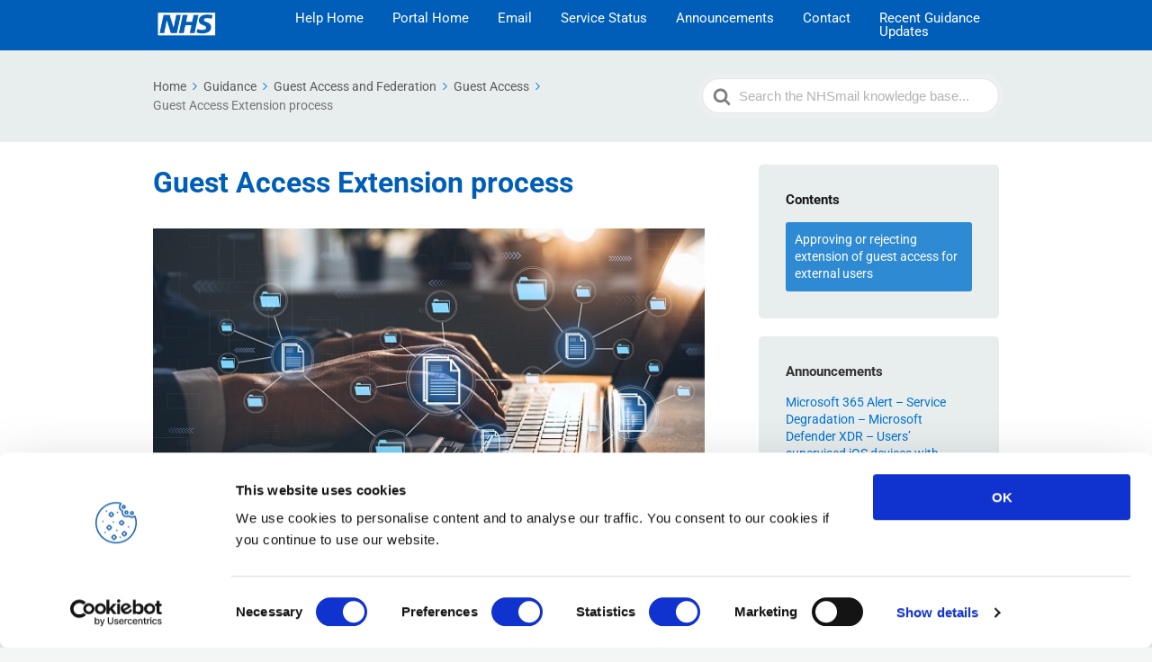

--- FILE ---
content_type: text/html; charset=UTF-8
request_url: https://support.nhs.net/knowledge-base/guest-access-extension-process/
body_size: 662566
content:

<!DOCTYPE html>
<html lang="en-GB">
	<head>
		<meta http-equiv="x-ua-compatible" content="ie=edge">
		<meta charset="UTF-8" />
		<meta name="viewport" content="width=device-width, initial-scale=1">
		<link rel="profile" href="http://gmpg.org/xfn/11" />
		<script type="text/javascript"
		id="Cookiebot"
		src="https://consent.cookiebot.com/uc.js"
		data-cbid="08a60d39-f289-4d02-8513-295b6c0fc80a"
						data-culture="EN"
				async	></script>
<title>Guest Access Extension process &#8211; NHSmail Support</title>

	  <meta name='robots' content='max-image-preview:large' />
<link href='https://fonts.gstatic.com' crossorigin rel='preconnect' />
<link rel="alternate" type="application/rss+xml" title="NHSmail Support &raquo; Feed" href="https://support.nhs.net/feed/" />
<link rel="alternate" type="application/rss+xml" title="NHSmail Support &raquo; Comments Feed" href="https://support.nhs.net/comments/feed/" />
		<!-- This site uses the Google Analytics by MonsterInsights plugin v8.21.0 - Using Analytics tracking - https://www.monsterinsights.com/ -->
							<script src="//www.googletagmanager.com/gtag/js?id=G-75VPX9X64J"  data-cfasync="false" data-wpfc-render="false" type="text/javascript" async></script>
			<script data-cfasync="false" data-wpfc-render="false" type="text/javascript">
				var mi_version = '8.21.0';
				var mi_track_user = true;
				var mi_no_track_reason = '';
				
								var disableStrs = [
										'ga-disable-G-75VPX9X64J',
									];

				/* Function to detect opted out users */
				function __gtagTrackerIsOptedOut() {
					for (var index = 0; index < disableStrs.length; index++) {
						if (document.cookie.indexOf(disableStrs[index] + '=true') > -1) {
							return true;
						}
					}

					return false;
				}

				/* Disable tracking if the opt-out cookie exists. */
				if (__gtagTrackerIsOptedOut()) {
					for (var index = 0; index < disableStrs.length; index++) {
						window[disableStrs[index]] = true;
					}
				}

				/* Opt-out function */
				function __gtagTrackerOptout() {
					for (var index = 0; index < disableStrs.length; index++) {
						document.cookie = disableStrs[index] + '=true; expires=Thu, 31 Dec 2099 23:59:59 UTC; path=/';
						window[disableStrs[index]] = true;
					}
				}

				if ('undefined' === typeof gaOptout) {
					function gaOptout() {
						__gtagTrackerOptout();
					}
				}
								window.dataLayer = window.dataLayer || [];

				window.MonsterInsightsDualTracker = {
					helpers: {},
					trackers: {},
				};
				if (mi_track_user) {
					function __gtagDataLayer() {
						dataLayer.push(arguments);
					}

					function __gtagTracker(type, name, parameters) {
						if (!parameters) {
							parameters = {};
						}

						if (parameters.send_to) {
							__gtagDataLayer.apply(null, arguments);
							return;
						}

						if (type === 'event') {
														parameters.send_to = monsterinsights_frontend.v4_id;
							var hookName = name;
							if (typeof parameters['event_category'] !== 'undefined') {
								hookName = parameters['event_category'] + ':' + name;
							}

							if (typeof MonsterInsightsDualTracker.trackers[hookName] !== 'undefined') {
								MonsterInsightsDualTracker.trackers[hookName](parameters);
							} else {
								__gtagDataLayer('event', name, parameters);
							}
							
						} else {
							__gtagDataLayer.apply(null, arguments);
						}
					}

					__gtagTracker('js', new Date());
					__gtagTracker('set', {
						'developer_id.dZGIzZG': true,
											});
										__gtagTracker('config', 'G-75VPX9X64J', {"forceSSL":"true","link_attribution":"true"} );
															window.gtag = __gtagTracker;										(function () {
						/* https://developers.google.com/analytics/devguides/collection/analyticsjs/ */
						/* ga and __gaTracker compatibility shim. */
						var noopfn = function () {
							return null;
						};
						var newtracker = function () {
							return new Tracker();
						};
						var Tracker = function () {
							return null;
						};
						var p = Tracker.prototype;
						p.get = noopfn;
						p.set = noopfn;
						p.send = function () {
							var args = Array.prototype.slice.call(arguments);
							args.unshift('send');
							__gaTracker.apply(null, args);
						};
						var __gaTracker = function () {
							var len = arguments.length;
							if (len === 0) {
								return;
							}
							var f = arguments[len - 1];
							if (typeof f !== 'object' || f === null || typeof f.hitCallback !== 'function') {
								if ('send' === arguments[0]) {
									var hitConverted, hitObject = false, action;
									if ('event' === arguments[1]) {
										if ('undefined' !== typeof arguments[3]) {
											hitObject = {
												'eventAction': arguments[3],
												'eventCategory': arguments[2],
												'eventLabel': arguments[4],
												'value': arguments[5] ? arguments[5] : 1,
											}
										}
									}
									if ('pageview' === arguments[1]) {
										if ('undefined' !== typeof arguments[2]) {
											hitObject = {
												'eventAction': 'page_view',
												'page_path': arguments[2],
											}
										}
									}
									if (typeof arguments[2] === 'object') {
										hitObject = arguments[2];
									}
									if (typeof arguments[5] === 'object') {
										Object.assign(hitObject, arguments[5]);
									}
									if ('undefined' !== typeof arguments[1].hitType) {
										hitObject = arguments[1];
										if ('pageview' === hitObject.hitType) {
											hitObject.eventAction = 'page_view';
										}
									}
									if (hitObject) {
										action = 'timing' === arguments[1].hitType ? 'timing_complete' : hitObject.eventAction;
										hitConverted = mapArgs(hitObject);
										__gtagTracker('event', action, hitConverted);
									}
								}
								return;
							}

							function mapArgs(args) {
								var arg, hit = {};
								var gaMap = {
									'eventCategory': 'event_category',
									'eventAction': 'event_action',
									'eventLabel': 'event_label',
									'eventValue': 'event_value',
									'nonInteraction': 'non_interaction',
									'timingCategory': 'event_category',
									'timingVar': 'name',
									'timingValue': 'value',
									'timingLabel': 'event_label',
									'page': 'page_path',
									'location': 'page_location',
									'title': 'page_title',
									'referrer' : 'page_referrer',
								};
								for (arg in args) {
																		if (!(!args.hasOwnProperty(arg) || !gaMap.hasOwnProperty(arg))) {
										hit[gaMap[arg]] = args[arg];
									} else {
										hit[arg] = args[arg];
									}
								}
								return hit;
							}

							try {
								f.hitCallback();
							} catch (ex) {
							}
						};
						__gaTracker.create = newtracker;
						__gaTracker.getByName = newtracker;
						__gaTracker.getAll = function () {
							return [];
						};
						__gaTracker.remove = noopfn;
						__gaTracker.loaded = true;
						window['__gaTracker'] = __gaTracker;
					})();
									} else {
										console.log("");
					(function () {
						function __gtagTracker() {
							return null;
						}

						window['__gtagTracker'] = __gtagTracker;
						window['gtag'] = __gtagTracker;
					})();
									}
			</script>
				<!-- / Google Analytics by MonsterInsights -->
		<script type="text/javascript">
/* <![CDATA[ */
window._wpemojiSettings = {"baseUrl":"https:\/\/s.w.org\/images\/core\/emoji\/14.0.0\/72x72\/","ext":".png","svgUrl":"https:\/\/s.w.org\/images\/core\/emoji\/14.0.0\/svg\/","svgExt":".svg","source":{"concatemoji":"https:\/\/support.nhs.net\/wp-includes\/js\/wp-emoji-release.min.js?ver=6.4.2"}};
/*! This file is auto-generated */
!function(i,n){var o,s,e;function c(e){try{var t={supportTests:e,timestamp:(new Date).valueOf()};sessionStorage.setItem(o,JSON.stringify(t))}catch(e){}}function p(e,t,n){e.clearRect(0,0,e.canvas.width,e.canvas.height),e.fillText(t,0,0);var t=new Uint32Array(e.getImageData(0,0,e.canvas.width,e.canvas.height).data),r=(e.clearRect(0,0,e.canvas.width,e.canvas.height),e.fillText(n,0,0),new Uint32Array(e.getImageData(0,0,e.canvas.width,e.canvas.height).data));return t.every(function(e,t){return e===r[t]})}function u(e,t,n){switch(t){case"flag":return n(e,"\ud83c\udff3\ufe0f\u200d\u26a7\ufe0f","\ud83c\udff3\ufe0f\u200b\u26a7\ufe0f")?!1:!n(e,"\ud83c\uddfa\ud83c\uddf3","\ud83c\uddfa\u200b\ud83c\uddf3")&&!n(e,"\ud83c\udff4\udb40\udc67\udb40\udc62\udb40\udc65\udb40\udc6e\udb40\udc67\udb40\udc7f","\ud83c\udff4\u200b\udb40\udc67\u200b\udb40\udc62\u200b\udb40\udc65\u200b\udb40\udc6e\u200b\udb40\udc67\u200b\udb40\udc7f");case"emoji":return!n(e,"\ud83e\udef1\ud83c\udffb\u200d\ud83e\udef2\ud83c\udfff","\ud83e\udef1\ud83c\udffb\u200b\ud83e\udef2\ud83c\udfff")}return!1}function f(e,t,n){var r="undefined"!=typeof WorkerGlobalScope&&self instanceof WorkerGlobalScope?new OffscreenCanvas(300,150):i.createElement("canvas"),a=r.getContext("2d",{willReadFrequently:!0}),o=(a.textBaseline="top",a.font="600 32px Arial",{});return e.forEach(function(e){o[e]=t(a,e,n)}),o}function t(e){var t=i.createElement("script");t.src=e,t.defer=!0,i.head.appendChild(t)}"undefined"!=typeof Promise&&(o="wpEmojiSettingsSupports",s=["flag","emoji"],n.supports={everything:!0,everythingExceptFlag:!0},e=new Promise(function(e){i.addEventListener("DOMContentLoaded",e,{once:!0})}),new Promise(function(t){var n=function(){try{var e=JSON.parse(sessionStorage.getItem(o));if("object"==typeof e&&"number"==typeof e.timestamp&&(new Date).valueOf()<e.timestamp+604800&&"object"==typeof e.supportTests)return e.supportTests}catch(e){}return null}();if(!n){if("undefined"!=typeof Worker&&"undefined"!=typeof OffscreenCanvas&&"undefined"!=typeof URL&&URL.createObjectURL&&"undefined"!=typeof Blob)try{var e="postMessage("+f.toString()+"("+[JSON.stringify(s),u.toString(),p.toString()].join(",")+"));",r=new Blob([e],{type:"text/javascript"}),a=new Worker(URL.createObjectURL(r),{name:"wpTestEmojiSupports"});return void(a.onmessage=function(e){c(n=e.data),a.terminate(),t(n)})}catch(e){}c(n=f(s,u,p))}t(n)}).then(function(e){for(var t in e)n.supports[t]=e[t],n.supports.everything=n.supports.everything&&n.supports[t],"flag"!==t&&(n.supports.everythingExceptFlag=n.supports.everythingExceptFlag&&n.supports[t]);n.supports.everythingExceptFlag=n.supports.everythingExceptFlag&&!n.supports.flag,n.DOMReady=!1,n.readyCallback=function(){n.DOMReady=!0}}).then(function(){return e}).then(function(){var e;n.supports.everything||(n.readyCallback(),(e=n.source||{}).concatemoji?t(e.concatemoji):e.wpemoji&&e.twemoji&&(t(e.twemoji),t(e.wpemoji)))}))}((window,document),window._wpemojiSettings);
/* ]]> */
</script>
<style id='wp-emoji-styles-inline-css' type='text/css'>

	img.wp-smiley, img.emoji {
		display: inline !important;
		border: none !important;
		box-shadow: none !important;
		height: 1em !important;
		width: 1em !important;
		margin: 0 0.07em !important;
		vertical-align: -0.1em !important;
		background: none !important;
		padding: 0 !important;
	}
</style>
<link rel='stylesheet' id='wp-block-library-css' href='https://support.nhs.net/wp-includes/css/dist/block-library/style.min.css?ver=6.4.2' type='text/css' media='all' />
<style id='wp-block-library-theme-inline-css' type='text/css'>
.wp-block-audio figcaption{color:#555;font-size:13px;text-align:center}.is-dark-theme .wp-block-audio figcaption{color:hsla(0,0%,100%,.65)}.wp-block-audio{margin:0 0 1em}.wp-block-code{border:1px solid #ccc;border-radius:4px;font-family:Menlo,Consolas,monaco,monospace;padding:.8em 1em}.wp-block-embed figcaption{color:#555;font-size:13px;text-align:center}.is-dark-theme .wp-block-embed figcaption{color:hsla(0,0%,100%,.65)}.wp-block-embed{margin:0 0 1em}.blocks-gallery-caption{color:#555;font-size:13px;text-align:center}.is-dark-theme .blocks-gallery-caption{color:hsla(0,0%,100%,.65)}.wp-block-image figcaption{color:#555;font-size:13px;text-align:center}.is-dark-theme .wp-block-image figcaption{color:hsla(0,0%,100%,.65)}.wp-block-image{margin:0 0 1em}.wp-block-pullquote{border-bottom:4px solid;border-top:4px solid;color:currentColor;margin-bottom:1.75em}.wp-block-pullquote cite,.wp-block-pullquote footer,.wp-block-pullquote__citation{color:currentColor;font-size:.8125em;font-style:normal;text-transform:uppercase}.wp-block-quote{border-left:.25em solid;margin:0 0 1.75em;padding-left:1em}.wp-block-quote cite,.wp-block-quote footer{color:currentColor;font-size:.8125em;font-style:normal;position:relative}.wp-block-quote.has-text-align-right{border-left:none;border-right:.25em solid;padding-left:0;padding-right:1em}.wp-block-quote.has-text-align-center{border:none;padding-left:0}.wp-block-quote.is-large,.wp-block-quote.is-style-large,.wp-block-quote.is-style-plain{border:none}.wp-block-search .wp-block-search__label{font-weight:700}.wp-block-search__button{border:1px solid #ccc;padding:.375em .625em}:where(.wp-block-group.has-background){padding:1.25em 2.375em}.wp-block-separator.has-css-opacity{opacity:.4}.wp-block-separator{border:none;border-bottom:2px solid;margin-left:auto;margin-right:auto}.wp-block-separator.has-alpha-channel-opacity{opacity:1}.wp-block-separator:not(.is-style-wide):not(.is-style-dots){width:100px}.wp-block-separator.has-background:not(.is-style-dots){border-bottom:none;height:1px}.wp-block-separator.has-background:not(.is-style-wide):not(.is-style-dots){height:2px}.wp-block-table{margin:0 0 1em}.wp-block-table td,.wp-block-table th{word-break:normal}.wp-block-table figcaption{color:#555;font-size:13px;text-align:center}.is-dark-theme .wp-block-table figcaption{color:hsla(0,0%,100%,.65)}.wp-block-video figcaption{color:#555;font-size:13px;text-align:center}.is-dark-theme .wp-block-video figcaption{color:hsla(0,0%,100%,.65)}.wp-block-video{margin:0 0 1em}.wp-block-template-part.has-background{margin-bottom:0;margin-top:0;padding:1.25em 2.375em}
</style>
<link rel='stylesheet' id='wp-components-css' href='https://support.nhs.net/wp-includes/css/dist/components/style.min.css?ver=6.4.2' type='text/css' media='all' />
<link rel='stylesheet' id='wp-block-editor-css' href='https://support.nhs.net/wp-includes/css/dist/block-editor/style.min.css?ver=6.4.2' type='text/css' media='all' />
<link rel='stylesheet' id='wp-reusable-blocks-css' href='https://support.nhs.net/wp-includes/css/dist/reusable-blocks/style.min.css?ver=6.4.2' type='text/css' media='all' />
<link rel='stylesheet' id='wp-patterns-css' href='https://support.nhs.net/wp-includes/css/dist/patterns/style.min.css?ver=6.4.2' type='text/css' media='all' />
<link rel='stylesheet' id='wp-editor-css' href='https://support.nhs.net/wp-includes/css/dist/editor/style.min.css?ver=6.4.2' type='text/css' media='all' />
<link rel='stylesheet' id='ht-blocks-modules-styles-css' href='https://support.nhs.net/wp-content/plugins/heroic-blocks/dist/css/ht-blocks-modules-styles.css?ver=1555069820' type='text/css' media='all' />
<style id='classic-theme-styles-inline-css' type='text/css'>
/*! This file is auto-generated */
.wp-block-button__link{color:#fff;background-color:#32373c;border-radius:9999px;box-shadow:none;text-decoration:none;padding:calc(.667em + 2px) calc(1.333em + 2px);font-size:1.125em}.wp-block-file__button{background:#32373c;color:#fff;text-decoration:none}
</style>
<style id='global-styles-inline-css' type='text/css'>
body{--wp--preset--color--black: #000000;--wp--preset--color--cyan-bluish-gray: #abb8c3;--wp--preset--color--white: #ffffff;--wp--preset--color--pale-pink: #f78da7;--wp--preset--color--vivid-red: #cf2e2e;--wp--preset--color--luminous-vivid-orange: #ff6900;--wp--preset--color--luminous-vivid-amber: #fcb900;--wp--preset--color--light-green-cyan: #7bdcb5;--wp--preset--color--vivid-green-cyan: #00d084;--wp--preset--color--pale-cyan-blue: #8ed1fc;--wp--preset--color--vivid-cyan-blue: #0693e3;--wp--preset--color--vivid-purple: #9b51e0;--wp--preset--gradient--vivid-cyan-blue-to-vivid-purple: linear-gradient(135deg,rgba(6,147,227,1) 0%,rgb(155,81,224) 100%);--wp--preset--gradient--light-green-cyan-to-vivid-green-cyan: linear-gradient(135deg,rgb(122,220,180) 0%,rgb(0,208,130) 100%);--wp--preset--gradient--luminous-vivid-amber-to-luminous-vivid-orange: linear-gradient(135deg,rgba(252,185,0,1) 0%,rgba(255,105,0,1) 100%);--wp--preset--gradient--luminous-vivid-orange-to-vivid-red: linear-gradient(135deg,rgba(255,105,0,1) 0%,rgb(207,46,46) 100%);--wp--preset--gradient--very-light-gray-to-cyan-bluish-gray: linear-gradient(135deg,rgb(238,238,238) 0%,rgb(169,184,195) 100%);--wp--preset--gradient--cool-to-warm-spectrum: linear-gradient(135deg,rgb(74,234,220) 0%,rgb(151,120,209) 20%,rgb(207,42,186) 40%,rgb(238,44,130) 60%,rgb(251,105,98) 80%,rgb(254,248,76) 100%);--wp--preset--gradient--blush-light-purple: linear-gradient(135deg,rgb(255,206,236) 0%,rgb(152,150,240) 100%);--wp--preset--gradient--blush-bordeaux: linear-gradient(135deg,rgb(254,205,165) 0%,rgb(254,45,45) 50%,rgb(107,0,62) 100%);--wp--preset--gradient--luminous-dusk: linear-gradient(135deg,rgb(255,203,112) 0%,rgb(199,81,192) 50%,rgb(65,88,208) 100%);--wp--preset--gradient--pale-ocean: linear-gradient(135deg,rgb(255,245,203) 0%,rgb(182,227,212) 50%,rgb(51,167,181) 100%);--wp--preset--gradient--electric-grass: linear-gradient(135deg,rgb(202,248,128) 0%,rgb(113,206,126) 100%);--wp--preset--gradient--midnight: linear-gradient(135deg,rgb(2,3,129) 0%,rgb(40,116,252) 100%);--wp--preset--font-size--small: 13px;--wp--preset--font-size--medium: 20px;--wp--preset--font-size--large: 36px;--wp--preset--font-size--x-large: 42px;--wp--preset--spacing--20: 0.44rem;--wp--preset--spacing--30: 0.67rem;--wp--preset--spacing--40: 1rem;--wp--preset--spacing--50: 1.5rem;--wp--preset--spacing--60: 2.25rem;--wp--preset--spacing--70: 3.38rem;--wp--preset--spacing--80: 5.06rem;--wp--preset--shadow--natural: 6px 6px 9px rgba(0, 0, 0, 0.2);--wp--preset--shadow--deep: 12px 12px 50px rgba(0, 0, 0, 0.4);--wp--preset--shadow--sharp: 6px 6px 0px rgba(0, 0, 0, 0.2);--wp--preset--shadow--outlined: 6px 6px 0px -3px rgba(255, 255, 255, 1), 6px 6px rgba(0, 0, 0, 1);--wp--preset--shadow--crisp: 6px 6px 0px rgba(0, 0, 0, 1);}:where(.is-layout-flex){gap: 0.5em;}:where(.is-layout-grid){gap: 0.5em;}body .is-layout-flow > .alignleft{float: left;margin-inline-start: 0;margin-inline-end: 2em;}body .is-layout-flow > .alignright{float: right;margin-inline-start: 2em;margin-inline-end: 0;}body .is-layout-flow > .aligncenter{margin-left: auto !important;margin-right: auto !important;}body .is-layout-constrained > .alignleft{float: left;margin-inline-start: 0;margin-inline-end: 2em;}body .is-layout-constrained > .alignright{float: right;margin-inline-start: 2em;margin-inline-end: 0;}body .is-layout-constrained > .aligncenter{margin-left: auto !important;margin-right: auto !important;}body .is-layout-constrained > :where(:not(.alignleft):not(.alignright):not(.alignfull)){max-width: var(--wp--style--global--content-size);margin-left: auto !important;margin-right: auto !important;}body .is-layout-constrained > .alignwide{max-width: var(--wp--style--global--wide-size);}body .is-layout-flex{display: flex;}body .is-layout-flex{flex-wrap: wrap;align-items: center;}body .is-layout-flex > *{margin: 0;}body .is-layout-grid{display: grid;}body .is-layout-grid > *{margin: 0;}:where(.wp-block-columns.is-layout-flex){gap: 2em;}:where(.wp-block-columns.is-layout-grid){gap: 2em;}:where(.wp-block-post-template.is-layout-flex){gap: 1.25em;}:where(.wp-block-post-template.is-layout-grid){gap: 1.25em;}.has-black-color{color: var(--wp--preset--color--black) !important;}.has-cyan-bluish-gray-color{color: var(--wp--preset--color--cyan-bluish-gray) !important;}.has-white-color{color: var(--wp--preset--color--white) !important;}.has-pale-pink-color{color: var(--wp--preset--color--pale-pink) !important;}.has-vivid-red-color{color: var(--wp--preset--color--vivid-red) !important;}.has-luminous-vivid-orange-color{color: var(--wp--preset--color--luminous-vivid-orange) !important;}.has-luminous-vivid-amber-color{color: var(--wp--preset--color--luminous-vivid-amber) !important;}.has-light-green-cyan-color{color: var(--wp--preset--color--light-green-cyan) !important;}.has-vivid-green-cyan-color{color: var(--wp--preset--color--vivid-green-cyan) !important;}.has-pale-cyan-blue-color{color: var(--wp--preset--color--pale-cyan-blue) !important;}.has-vivid-cyan-blue-color{color: var(--wp--preset--color--vivid-cyan-blue) !important;}.has-vivid-purple-color{color: var(--wp--preset--color--vivid-purple) !important;}.has-black-background-color{background-color: var(--wp--preset--color--black) !important;}.has-cyan-bluish-gray-background-color{background-color: var(--wp--preset--color--cyan-bluish-gray) !important;}.has-white-background-color{background-color: var(--wp--preset--color--white) !important;}.has-pale-pink-background-color{background-color: var(--wp--preset--color--pale-pink) !important;}.has-vivid-red-background-color{background-color: var(--wp--preset--color--vivid-red) !important;}.has-luminous-vivid-orange-background-color{background-color: var(--wp--preset--color--luminous-vivid-orange) !important;}.has-luminous-vivid-amber-background-color{background-color: var(--wp--preset--color--luminous-vivid-amber) !important;}.has-light-green-cyan-background-color{background-color: var(--wp--preset--color--light-green-cyan) !important;}.has-vivid-green-cyan-background-color{background-color: var(--wp--preset--color--vivid-green-cyan) !important;}.has-pale-cyan-blue-background-color{background-color: var(--wp--preset--color--pale-cyan-blue) !important;}.has-vivid-cyan-blue-background-color{background-color: var(--wp--preset--color--vivid-cyan-blue) !important;}.has-vivid-purple-background-color{background-color: var(--wp--preset--color--vivid-purple) !important;}.has-black-border-color{border-color: var(--wp--preset--color--black) !important;}.has-cyan-bluish-gray-border-color{border-color: var(--wp--preset--color--cyan-bluish-gray) !important;}.has-white-border-color{border-color: var(--wp--preset--color--white) !important;}.has-pale-pink-border-color{border-color: var(--wp--preset--color--pale-pink) !important;}.has-vivid-red-border-color{border-color: var(--wp--preset--color--vivid-red) !important;}.has-luminous-vivid-orange-border-color{border-color: var(--wp--preset--color--luminous-vivid-orange) !important;}.has-luminous-vivid-amber-border-color{border-color: var(--wp--preset--color--luminous-vivid-amber) !important;}.has-light-green-cyan-border-color{border-color: var(--wp--preset--color--light-green-cyan) !important;}.has-vivid-green-cyan-border-color{border-color: var(--wp--preset--color--vivid-green-cyan) !important;}.has-pale-cyan-blue-border-color{border-color: var(--wp--preset--color--pale-cyan-blue) !important;}.has-vivid-cyan-blue-border-color{border-color: var(--wp--preset--color--vivid-cyan-blue) !important;}.has-vivid-purple-border-color{border-color: var(--wp--preset--color--vivid-purple) !important;}.has-vivid-cyan-blue-to-vivid-purple-gradient-background{background: var(--wp--preset--gradient--vivid-cyan-blue-to-vivid-purple) !important;}.has-light-green-cyan-to-vivid-green-cyan-gradient-background{background: var(--wp--preset--gradient--light-green-cyan-to-vivid-green-cyan) !important;}.has-luminous-vivid-amber-to-luminous-vivid-orange-gradient-background{background: var(--wp--preset--gradient--luminous-vivid-amber-to-luminous-vivid-orange) !important;}.has-luminous-vivid-orange-to-vivid-red-gradient-background{background: var(--wp--preset--gradient--luminous-vivid-orange-to-vivid-red) !important;}.has-very-light-gray-to-cyan-bluish-gray-gradient-background{background: var(--wp--preset--gradient--very-light-gray-to-cyan-bluish-gray) !important;}.has-cool-to-warm-spectrum-gradient-background{background: var(--wp--preset--gradient--cool-to-warm-spectrum) !important;}.has-blush-light-purple-gradient-background{background: var(--wp--preset--gradient--blush-light-purple) !important;}.has-blush-bordeaux-gradient-background{background: var(--wp--preset--gradient--blush-bordeaux) !important;}.has-luminous-dusk-gradient-background{background: var(--wp--preset--gradient--luminous-dusk) !important;}.has-pale-ocean-gradient-background{background: var(--wp--preset--gradient--pale-ocean) !important;}.has-electric-grass-gradient-background{background: var(--wp--preset--gradient--electric-grass) !important;}.has-midnight-gradient-background{background: var(--wp--preset--gradient--midnight) !important;}.has-small-font-size{font-size: var(--wp--preset--font-size--small) !important;}.has-medium-font-size{font-size: var(--wp--preset--font-size--medium) !important;}.has-large-font-size{font-size: var(--wp--preset--font-size--large) !important;}.has-x-large-font-size{font-size: var(--wp--preset--font-size--x-large) !important;}
.wp-block-navigation a:where(:not(.wp-element-button)){color: inherit;}
:where(.wp-block-post-template.is-layout-flex){gap: 1.25em;}:where(.wp-block-post-template.is-layout-grid){gap: 1.25em;}
:where(.wp-block-columns.is-layout-flex){gap: 2em;}:where(.wp-block-columns.is-layout-grid){gap: 2em;}
.wp-block-pullquote{font-size: 1.5em;line-height: 1.6;}
</style>
<link rel='stylesheet' id='wpcp-swiper-css' href='https://support.nhs.net/wp-content/plugins/wp-carousel-pro/src/Frontend/css/swiper-bundle.min.css?ver=3.9.1' type='text/css' media='all' />
<link rel='stylesheet' id='wpcp-bx-slider-css-css' href='https://support.nhs.net/wp-content/plugins/wp-carousel-pro/src/Frontend/css/jquery-bxslider.min.css?ver=3.9.1' type='text/css' media='all' />
<link rel='stylesheet' id='wp-carousel-pro-fontawesome-css' href='https://support.nhs.net/wp-content/plugins/wp-carousel-pro/src/Frontend/css/font-awesome.min.css?ver=3.9.1' type='text/css' media='all' />
<link rel='stylesheet' id='wpcp-fancybox-popup-css' href='https://support.nhs.net/wp-content/plugins/wp-carousel-pro/src/Frontend/css/jquery.fancybox.min.css?ver=3.9.1' type='text/css' media='all' />
<link rel='stylesheet' id='wpcp-animate-css' href='https://support.nhs.net/wp-content/plugins/wp-carousel-pro/src/Frontend/css/animate.min.css?ver=3.9.1' type='text/css' media='all' />
<link rel='stylesheet' id='wp-carousel-pro-css' href='https://support.nhs.net/wp-content/plugins/wp-carousel-pro/src/Frontend/css/wp-carousel-pro-public.min.css?ver=3.9.1' type='text/css' media='all' />
<style id='wp-carousel-pro-inline-css' type='text/css'>
.wpcp-wrapper-50225 .wpcp-carousel-section.nav-vertical-center-inner-hover .wpcp-swiper-dots ~ .wpcp-next-button,.wpcp-wrapper-50225 .wpcp-carousel-section.nav-vertical-center-inner-hover .wpcp-swiper-dots ~ .wpcp-prev-button,.wpcp-wrapper-50225 .wpcp-carousel-section.nav-vertical-center-inner .wpcp-swiper-dots ~ .wpcp-next-button,.wpcp-wrapper-50225 .wpcp-carousel-section.nav-vertical-center-inner .wpcp-swiper-dots ~ .wpcp-prev-button,.wpcp-wrapper-50225 .wpcp-carousel-section.nav-vertical-center .wpcp-swiper-dots ~ .wpcp-next-button,.wpcp-wrapper-50225 .wpcp-carousel-section.nav-vertical-center .wpcp-swiper-dots ~ .wpcp-prev-button {margin-top: -40px;}#wpcpro-wrapper-50225 #sp-wp-carousel-pro-id-50225.sp-wpcp-50225 .wpcp-all-captions .wpcp-image-caption a,#wpcpro-wrapper-50225 #sp-wp-carousel-pro-id-50225.sp-wpcp-50225 .wpcp-all-captions .wpcp-image-caption {color: #333;font-size: 15px;line-height: 23px;letter-spacing: 0px;text-transform: capitalize;text-align: center;font-family: Open Sans;font-weight: 600;font-style: normal;}#wpcpro-wrapper-50225 #sp-wp-carousel-pro-id-50225.sp-wpcp-50225 .wpcp-all-captions .wpcp-image-description {color: #333;font-size: 14px;line-height: 21px;letter-spacing: 0px;text-transform: none;text-align: center;font-family: Open Sans;font-weight: 400;font-style: normal;}.sp-wp-carousel-pro-id-50225 .fancybox-bg{background: #0b0b0b;opacity: 0.8;}.sp-wp-carousel-pro-id-50225.wpcp-fancybox-wrapper .fancybox-caption .wpcp_image_details,.sp-wp-carousel-pro-id-50225 .fancybox-caption .wpcp_image_details .wpcp_img_caption{color: #ffffff;}.sp-wp-carousel-pro-id-50225 .fancybox-caption .wpcp_image_details .wpcp_desc{color: #ffffff;}#wpcpro-wrapper-50225 .wpcpro-post-load-more button,#wpcpro-wrapper-50225 .wpcpro-post-pagination .page-numbers, #wpcpro-wrapper-50225 .wpcpro-load-more button{ color: #5e5e5e; border-color: #dddddd; background: #ffffff;}#wpcpro-wrapper-50225 .wpcpro-load-more button:hover,#wpcpro-wrapper-50225 .wpcpro-post-load-more button:hover{ color: #ffffff; border-color: #178087; background: #178087;}#wpcpro-wrapper-50225 .wpcpro-load-more,#wpcpro-wrapper-50225 .wpcpro-infinite-scroll-loader,#wpcpro-wrapper-50225 .wpcpro-post-load-more, #wpcpro-wrapper-50225 .wpcpro-post-pagination { text-align: center;}#wpcpro-wrapper-50225 .wpcpro-post-pagination .page-numbers:hover,#wpcpro-wrapper-50225 .wpcpro-post-pagination .page-numbers.current,#wpcpro-wrapper-50225 .wpcpro-post-pagination .page-numbers.current{ color: #ffffff; border-color: #178087; background: #178087;}#wpcpro-wrapper-50225 #sp-wp-carousel-pro-id-50225.wpcp-carousel-section.sp-wpcp-50225 .wpcpro-row [class*="wpcpro-col-"] {padding-right: 10px;padding-left: 10px;padding-bottom: 20px;}#wpcpro-wrapper-50225:not(.wpcp-justified) #sp-wp-carousel-pro-id-50225.wpcp-carousel-section.sp-wpcp-50225 .wpcpro-row {margin-right: -10px;margin-left: -10px;}#wpcpro-wrapper-50225 #sp-wp-carousel-pro-id-50225.wpcp-carousel-section.sp-wpcp-50225 .wpcpro-gallery-thumbs .swiper-slide{margin-top: 20px;}#wpcpro-wrapper-50225 #sp-wp-carousel-pro-id-50225.wpcp-carousel-section.sp-wpcp-50225 .wpcpro-gallery-thumbs img{height: 140px;object-fit: cover;}#wpcpro-wrapper-50225 #sp-wp-carousel-pro-id-50225.wpcp-carousel-section.sp-wpcp-50225.wpcp-advance-effect .swiper-slide .single-item-fade:not(:last-child) {margin-right: 20px;}#wpcpro-wrapper-50225 .wpcp-kenburn .wpcpro-gallery-slider .swiper-slide .wpcp-single-item img,#wpcpro-wrapper-50225 .wpcp-kenburn .swiper-slide .swiper-slide-kenburn {transition: transform 3000ms linear;}#wpcpro-wrapper-50225 #sp-wp-carousel-pro-id-50225.wpcp-carousel-section.sp-wpcp-50225 .wpcp-prev-button,#wpcpro-wrapper-50225 #sp-wp-carousel-pro-id-50225.wpcp-carousel-section.sp-wpcp-50225 .wpcp-next-button {color: #aaa;background-color: transparent;border: 1px solid;border-color: #aaa;border-radius: 0%;font-size: 20px;height: 30px;width: 30px;}#wpcpro-wrapper-50225 #sp-wp-carousel-pro-id-50225.wpcp-carousel-section.sp-wpcp-50225 .wpcp-prev-button:hover,#wpcpro-wrapper-50225 #sp-wp-carousel-pro-id-50225.wpcp-carousel-section.sp-wpcp-50225 .wpcp-next-button:hover {color: #fff;background-color: #178087;border-color: #178087;font-size: 20px;}#wpcpro-wrapper-50225 #sp-wp-carousel-pro-id-50225.wpcp-carousel-section.sp-wpcp-50225 .wpcp-swiper-dots {margin: 22px 0px 0px 0px;bottom: unset;}#wpcpro-wrapper-50225 #sp-wp-carousel-pro-id-50225.wpcp-carousel-section.sp-wpcp-50225 .wpcp-swiper-dots .swiper-pagination-bullet {background-color: #cccccc;opacity: 1;}#wpcpro-wrapper-50225 #sp-wp-carousel-pro-id-50225.wpcp-carousel-section.sp-wpcp-50225 .wpcp-swiper-dots .swiper-pagination-bullet.swiper-pagination-bullet-active {background-color: #178087;}#wpcpro-wrapper-50225 #sp-wp-carousel-pro-id-50225.wpcp-carousel-section.sp-wpcp-50225 .wpcp-single-item {border: 1px solid #dddddd;padding: 0px 0px 0px 0px;border-radius: 0px;}.wpcp-carousel-wrapper.wpcp-wrapper-50225{position: relative;}#wpcp-preloader-50225{background: #fff;position: absolute;left: 0;top: 0;height: 100%;width: 100%;text-align: center;display: flex;align-items: center;justify-content: center;z-index: 999;}@media screen and (max-width: 479px) {#wpcpro-wrapper-50225 #sp-wp-carousel-pro-id-50225.wpcp-carousel-section.sp-wpcp-50225.nav-top-left,#wpcpro-wrapper-50225 #sp-wp-carousel-pro-id-50225.wpcp-carousel-section.sp-wpcp-50225.nav-top-center,#wpcpro-wrapper-50225 #sp-wp-carousel-pro-id-50225.wpcp-carousel-section.sp-wpcp-50225 .wpcp-next-button.swiper-button-next {visibility: hidden;}#wpcpro-wrapper-50225 #sp-wp-carousel-pro-id-50225.wpcp-carousel-section.sp-wpcp-50225.nav-bottom-left,#wpcpro-wrapper-50225 #sp-wp-carousel-pro-id-50225.wpcp-carousel-section.sp-wpcp-50225.nav-bottom-center,#wpcpro-wrapper-50225 #sp-wp-carousel-pro-id-50225.wpcp-carousel-section.sp-wpcp-50225 .wpcp-prev-button.swiper-button-prev{visibility: hidden;}}@media screen and (min-width: 981px) {#wpcpro-wrapper-50225:not(.wpcp-justified) #sp-wp-carousel-pro-id-50225.wpcp-carousel-section.sp-wpcp-50225:not(.wpcp-content-carousel) > div:not(.wpcpro-gallery-thumbs) .wpcp-single-item img { max-height:600px; }}@media screen and (min-width: 737px) and (max-width: 980px) {#wpcpro-wrapper-50225:not(.wpcp-justified) #sp-wp-carousel-pro-id-50225.wpcp-carousel-section.sp-wpcp-50225:not(.wpcp-content-carousel) > div:not(.wpcpro-gallery-thumbs) .wpcp-single-item img { max-height:500px; }}@media screen and (min-width: 481px) and (max-width: 736px) {#wpcpro-wrapper-50225:not(.wpcp-justified) #sp-wp-carousel-pro-id-50225.wpcp-carousel-section.sp-wpcp-50225:not(.wpcp-content-carousel)> div:not(.wpcpro-gallery-thumbs) .wpcp-single-item img { max-height:300px; }}@media screen and (max-width: 480px) {#wpcpro-wrapper-50225:not(.wpcp-justified) #sp-wp-carousel-pro-id-50225.wpcp-carousel-section.sp-wpcp-50225:not(.wpcp-content-carousel) > div:not(.wpcpro-gallery-thumbs).wpcp-single-item img { max-height:100px; }}#wpcpro-wrapper-50225 #sp-wp-carousel-pro-id-50225.sp-wpcp-50225 .wpcp-slide-image img,#wpcpro-wrapper-50225 #sp-wp-carousel-pro-id-50225.sp-wpcp-50225 .wpcp-single-item.wpcp-mix-content img,#wpcpro-wrapper-50225 #sp-wp-carousel-pro-id-50225.sp-wpcp-50225 .wpcp-slide-image .wpcp_icon_overlay,#wpcpro-wrapper-50225 #sp-wp-carousel-pro-id-50225.sp-wpcp-50225 .wpcp-product-carousel .wpcp-slide-image a {border-radius: 0px;overflow: hidden;}#wpcpro-wrapper-50225 #sp-wp-carousel-pro-id-50225.sp-wpcp-50225:not(.wpcp-product-carousel):not(.wpcp-content-carousel) .wpcp-single-item {background: #f9f9f9;} .sp-wp-carousel-pro-id-50225.wpcp-fancybox-wrapper .fancybox-navigation .fancybox-button .wpcp-fancybox-nav-arrow i {color: #ccc;}.sp-wp-carousel-pro-id-50225.wpcp-fancybox-wrapper .fancybox-navigation .fancybox-button .wpcp-fancybox-nav-arrow i:hover {color: #fff;}.sp-wp-carousel-pro-id-50225.wpcp-fancybox-wrapper .fancybox-navigation .fancybox-button {background: #1e1e1e;}.sp-wp-carousel-pro-id-50225.wpcp-fancybox-wrapper .fancybox-navigation .fancybox-button:hover {background: #1e1e1e;}.sp-wp-carousel-pro-id-50225.wpcp-fancybox-wrapper .fancybox-caption .wpcp_image_details{color: #ffffff;}#wpcpro-wrapper-50225 #sp-wp-carousel-pro-id-50225.wpcp-carousel-section .wpcp-mix-content .wpcp_icon_overlay i,#wpcpro-wrapper-50225 #sp-wp-carousel-pro-id-50225.wpcp-carousel-section.wpcp-image-carousel .wpcp-slide-image .wpcp_icon_overlay i {font-size: 16px;color: #fff;background: rgba(0, 0, 0, 0.5);padding : 10px;border-radius: 50%;}#wpcpro-wrapper-50225 #sp-wp-carousel-pro-id-50225.wpcp-carousel-section .wpcp-mix-content .wpcp_icon_overlay,#wpcpro-wrapper-50225 #sp-wp-carousel-pro-id-50225.wpcp-carousel-section.wpcp-image-carousel .wpcp-slide-image .wpcp_icon_overlay {background-color: rgba(0,0,0,0.5);}#wpcpro-wrapper-50225 #sp-wp-carousel-pro-id-50225.wpcp-carousel-section .wpcp-mix-content .wpcp_icon_overlay i:hover,#wpcpro-wrapper-50225 #sp-wp-carousel-pro-id-50225.wpcp-carousel-section.wpcp-image-carousel .wpcp-slide-image .wpcp_icon_overlay i:hover {color: #fff;background: rgba(0, 0, 0, 0.8);}.wpcp-wrapper-42713 .wpcp-carousel-section.nav-vertical-center-inner-hover .wpcp-swiper-dots ~ .wpcp-next-button,.wpcp-wrapper-42713 .wpcp-carousel-section.nav-vertical-center-inner-hover .wpcp-swiper-dots ~ .wpcp-prev-button,.wpcp-wrapper-42713 .wpcp-carousel-section.nav-vertical-center-inner .wpcp-swiper-dots ~ .wpcp-next-button,.wpcp-wrapper-42713 .wpcp-carousel-section.nav-vertical-center-inner .wpcp-swiper-dots ~ .wpcp-prev-button,.wpcp-wrapper-42713 .wpcp-carousel-section.nav-vertical-center .wpcp-swiper-dots ~ .wpcp-next-button,.wpcp-wrapper-42713 .wpcp-carousel-section.nav-vertical-center .wpcp-swiper-dots ~ .wpcp-prev-button {margin-top: -40px;}#wpcpro-wrapper-42713 #sp-wp-carousel-pro-id-42713.sp-wpcp-42713 .wpcp-all-captions .wpcp-image-caption a,#wpcpro-wrapper-42713 #sp-wp-carousel-pro-id-42713.sp-wpcp-42713 .wpcp-all-captions .wpcp-image-caption {color: #333;font-size: 15px;line-height: 23px;letter-spacing: 0px;text-transform: capitalize;text-align: center;font-family: Open Sans;font-weight: 600;font-style: normal;}#wpcpro-wrapper-42713 #sp-wp-carousel-pro-id-42713.sp-wpcp-42713 .wpcp-all-captions .wpcp-image-description {color: #333;font-size: 14px;line-height: 21px;letter-spacing: 0px;text-transform: none;text-align: center;font-family: Open Sans;font-weight: 400;font-style: normal;}.sp-wp-carousel-pro-id-42713 .fancybox-bg{background: #0b0b0b;opacity: 0.8;}.sp-wp-carousel-pro-id-42713.wpcp-fancybox-wrapper .fancybox-caption .wpcp_image_details,.sp-wp-carousel-pro-id-42713 .fancybox-caption .wpcp_image_details .wpcp_img_caption{color: #ffffff;}.sp-wp-carousel-pro-id-42713 .fancybox-caption .wpcp_image_details .wpcp_desc{color: #ffffff;}#wpcpro-wrapper-42713 .wpcpro-post-load-more button,#wpcpro-wrapper-42713 .wpcpro-post-pagination .page-numbers, #wpcpro-wrapper-42713 .wpcpro-load-more button{ color: #5e5e5e; border-color: #dddddd; background: #ffffff;}#wpcpro-wrapper-42713 .wpcpro-load-more button:hover,#wpcpro-wrapper-42713 .wpcpro-post-load-more button:hover{ color: #ffffff; border-color: #178087; background: #178087;}#wpcpro-wrapper-42713 .wpcpro-load-more,#wpcpro-wrapper-42713 .wpcpro-infinite-scroll-loader,#wpcpro-wrapper-42713 .wpcpro-post-load-more, #wpcpro-wrapper-42713 .wpcpro-post-pagination { text-align: center;}#wpcpro-wrapper-42713 .wpcpro-post-pagination .page-numbers:hover,#wpcpro-wrapper-42713 .wpcpro-post-pagination .page-numbers.current,#wpcpro-wrapper-42713 .wpcpro-post-pagination .page-numbers.current{ color: #ffffff; border-color: #178087; background: #178087;}#wpcpro-wrapper-42713 #sp-wp-carousel-pro-id-42713.wpcp-carousel-section.sp-wpcp-42713 .wpcpro-row [class*="wpcpro-col-"] {padding-right: 10px;padding-left: 10px;padding-bottom: 20px;}#wpcpro-wrapper-42713:not(.wpcp-justified) #sp-wp-carousel-pro-id-42713.wpcp-carousel-section.sp-wpcp-42713 .wpcpro-row {margin-right: -10px;margin-left: -10px;}#wpcpro-wrapper-42713 #sp-wp-carousel-pro-id-42713.wpcp-carousel-section.sp-wpcp-42713 .wpcpro-gallery-thumbs .swiper-slide{margin-top: 20px;}#wpcpro-wrapper-42713 #sp-wp-carousel-pro-id-42713.wpcp-carousel-section.sp-wpcp-42713 .wpcpro-gallery-thumbs img{height: 140px;object-fit: cover;}#wpcpro-wrapper-42713 #sp-wp-carousel-pro-id-42713.wpcp-carousel-section.sp-wpcp-42713.wpcp-advance-effect .swiper-slide .single-item-fade:not(:last-child) {margin-right: 20px;}#wpcpro-wrapper-42713 .wpcp-kenburn .wpcpro-gallery-slider .swiper-slide .wpcp-single-item img,#wpcpro-wrapper-42713 .wpcp-kenburn .swiper-slide .swiper-slide-kenburn {transition: transform 3000ms linear;}#wpcpro-wrapper-42713 #sp-wp-carousel-pro-id-42713.wpcp-carousel-section.sp-wpcp-42713 .wpcp-prev-button,#wpcpro-wrapper-42713 #sp-wp-carousel-pro-id-42713.wpcp-carousel-section.sp-wpcp-42713 .wpcp-next-button {color: #aaa;background-color: transparent;border: 1px solid;border-color: #aaa;border-radius: 0%;font-size: 20px;height: 30px;width: 30px;}#wpcpro-wrapper-42713 #sp-wp-carousel-pro-id-42713.wpcp-carousel-section.sp-wpcp-42713 .wpcp-prev-button:hover,#wpcpro-wrapper-42713 #sp-wp-carousel-pro-id-42713.wpcp-carousel-section.sp-wpcp-42713 .wpcp-next-button:hover {color: #fff;background-color: #178087;border-color: #178087;font-size: 20px;}#wpcpro-wrapper-42713 #sp-wp-carousel-pro-id-42713.wpcp-carousel-section.sp-wpcp-42713 .wpcp-swiper-dots {margin: 22px 0px 0px 0px;bottom: unset;}#wpcpro-wrapper-42713 #sp-wp-carousel-pro-id-42713.wpcp-carousel-section.sp-wpcp-42713 .wpcp-swiper-dots .swiper-pagination-bullet {background-color: #cccccc;opacity: 1;}#wpcpro-wrapper-42713 #sp-wp-carousel-pro-id-42713.wpcp-carousel-section.sp-wpcp-42713 .wpcp-swiper-dots .swiper-pagination-bullet.swiper-pagination-bullet-active {background-color: #178087;}#wpcpro-wrapper-42713 #sp-wp-carousel-pro-id-42713.wpcp-carousel-section.sp-wpcp-42713 .wpcp-single-item {border: 1px solid #dddddd;padding: 0px 0px 0px 0px;border-radius: 0px;}.wpcp-carousel-wrapper.wpcp-wrapper-42713{position: relative;}#wpcp-preloader-42713{background: #fff;position: absolute;left: 0;top: 0;height: 100%;width: 100%;text-align: center;display: flex;align-items: center;justify-content: center;z-index: 999;}@media screen and (max-width: 479px) {#wpcpro-wrapper-42713 #sp-wp-carousel-pro-id-42713.wpcp-carousel-section.sp-wpcp-42713.nav-top-left,#wpcpro-wrapper-42713 #sp-wp-carousel-pro-id-42713.wpcp-carousel-section.sp-wpcp-42713.nav-top-center,#wpcpro-wrapper-42713 #sp-wp-carousel-pro-id-42713.wpcp-carousel-section.sp-wpcp-42713 .wpcp-next-button.swiper-button-next {visibility: hidden;}#wpcpro-wrapper-42713 #sp-wp-carousel-pro-id-42713.wpcp-carousel-section.sp-wpcp-42713.nav-bottom-left,#wpcpro-wrapper-42713 #sp-wp-carousel-pro-id-42713.wpcp-carousel-section.sp-wpcp-42713.nav-bottom-center,#wpcpro-wrapper-42713 #sp-wp-carousel-pro-id-42713.wpcp-carousel-section.sp-wpcp-42713 .wpcp-prev-button.swiper-button-prev{visibility: hidden;}}@media screen and (min-width: 981px) {#wpcpro-wrapper-42713:not(.wpcp-justified) #sp-wp-carousel-pro-id-42713.wpcp-carousel-section.sp-wpcp-42713:not(.wpcp-content-carousel) > div:not(.wpcpro-gallery-thumbs) .wpcp-single-item img { max-height:600px; }}@media screen and (min-width: 737px) and (max-width: 980px) {#wpcpro-wrapper-42713:not(.wpcp-justified) #sp-wp-carousel-pro-id-42713.wpcp-carousel-section.sp-wpcp-42713:not(.wpcp-content-carousel) > div:not(.wpcpro-gallery-thumbs) .wpcp-single-item img { max-height:500px; }}@media screen and (min-width: 481px) and (max-width: 736px) {#wpcpro-wrapper-42713:not(.wpcp-justified) #sp-wp-carousel-pro-id-42713.wpcp-carousel-section.sp-wpcp-42713:not(.wpcp-content-carousel)> div:not(.wpcpro-gallery-thumbs) .wpcp-single-item img { max-height:400px; }}@media screen and (max-width: 480px) {#wpcpro-wrapper-42713:not(.wpcp-justified) #sp-wp-carousel-pro-id-42713.wpcp-carousel-section.sp-wpcp-42713:not(.wpcp-content-carousel) > div:not(.wpcpro-gallery-thumbs).wpcp-single-item img { max-height:300px; }}#wpcpro-wrapper-42713 #sp-wp-carousel-pro-id-42713.sp-wpcp-42713 .wpcp-slide-image img,#wpcpro-wrapper-42713 #sp-wp-carousel-pro-id-42713.sp-wpcp-42713 .wpcp-single-item.wpcp-mix-content img,#wpcpro-wrapper-42713 #sp-wp-carousel-pro-id-42713.sp-wpcp-42713 .wpcp-slide-image .wpcp_icon_overlay,#wpcpro-wrapper-42713 #sp-wp-carousel-pro-id-42713.sp-wpcp-42713 .wpcp-product-carousel .wpcp-slide-image a {border-radius: 0px;overflow: hidden;}#wpcpro-wrapper-42713 #sp-wp-carousel-pro-id-42713.sp-wpcp-42713:not(.wpcp-product-carousel):not(.wpcp-content-carousel) .wpcp-single-item {background: #f9f9f9;} .sp-wp-carousel-pro-id-42713.wpcp-fancybox-wrapper .fancybox-navigation .fancybox-button .wpcp-fancybox-nav-arrow i {color: #ccc;}.sp-wp-carousel-pro-id-42713.wpcp-fancybox-wrapper .fancybox-navigation .fancybox-button .wpcp-fancybox-nav-arrow i:hover {color: #fff;}.sp-wp-carousel-pro-id-42713.wpcp-fancybox-wrapper .fancybox-navigation .fancybox-button {background: #1e1e1e;}.sp-wp-carousel-pro-id-42713.wpcp-fancybox-wrapper .fancybox-navigation .fancybox-button:hover {background: #1e1e1e;}.sp-wp-carousel-pro-id-42713.wpcp-fancybox-wrapper .fancybox-caption .wpcp_image_details{color: #ffffff;}#wpcpro-wrapper-42713 #sp-wp-carousel-pro-id-42713.wpcp-carousel-section .wpcp-mix-content .wpcp_icon_overlay i,#wpcpro-wrapper-42713 #sp-wp-carousel-pro-id-42713.wpcp-carousel-section.wpcp-image-carousel .wpcp-slide-image .wpcp_icon_overlay i {font-size: 16px;color: #fff;background: rgba(0, 0, 0, 0.5);padding : 10px;border-radius: 50%;}#wpcpro-wrapper-42713 #sp-wp-carousel-pro-id-42713.wpcp-carousel-section .wpcp-mix-content .wpcp_icon_overlay,#wpcpro-wrapper-42713 #sp-wp-carousel-pro-id-42713.wpcp-carousel-section.wpcp-image-carousel .wpcp-slide-image .wpcp_icon_overlay {background-color: rgba(0,0,0,0.5);}#wpcpro-wrapper-42713 #sp-wp-carousel-pro-id-42713.wpcp-carousel-section .wpcp-mix-content .wpcp_icon_overlay i:hover,#wpcpro-wrapper-42713 #sp-wp-carousel-pro-id-42713.wpcp-carousel-section.wpcp-image-carousel .wpcp-slide-image .wpcp_icon_overlay i:hover {color: #fff;background: rgba(0, 0, 0, 0.8);}.wpcp-wrapper-42706 .wpcp-carousel-section.nav-vertical-center-inner-hover .wpcp-swiper-dots ~ .wpcp-next-button,.wpcp-wrapper-42706 .wpcp-carousel-section.nav-vertical-center-inner-hover .wpcp-swiper-dots ~ .wpcp-prev-button,.wpcp-wrapper-42706 .wpcp-carousel-section.nav-vertical-center-inner .wpcp-swiper-dots ~ .wpcp-next-button,.wpcp-wrapper-42706 .wpcp-carousel-section.nav-vertical-center-inner .wpcp-swiper-dots ~ .wpcp-prev-button,.wpcp-wrapper-42706 .wpcp-carousel-section.nav-vertical-center .wpcp-swiper-dots ~ .wpcp-next-button,.wpcp-wrapper-42706 .wpcp-carousel-section.nav-vertical-center .wpcp-swiper-dots ~ .wpcp-prev-button {margin-top: -40px;}#wpcpro-wrapper-42706 #sp-wp-carousel-pro-id-42706.sp-wpcp-42706 .wpcp-all-captions .wpcp-image-caption a,#wpcpro-wrapper-42706 #sp-wp-carousel-pro-id-42706.sp-wpcp-42706 .wpcp-all-captions .wpcp-image-caption {color: #333;font-size: 15px;line-height: 23px;letter-spacing: 0px;text-transform: capitalize;text-align: center;font-family: Open Sans;font-weight: 600;font-style: normal;}#wpcpro-wrapper-42706 #sp-wp-carousel-pro-id-42706.sp-wpcp-42706 .wpcp-all-captions .wpcp-image-description {color: #333;font-size: 14px;line-height: 21px;letter-spacing: 0px;text-transform: none;text-align: center;font-family: Open Sans;font-weight: 400;font-style: normal;}.sp-wp-carousel-pro-id-42706 .fancybox-bg{background: #0b0b0b;opacity: 0.8;}.sp-wp-carousel-pro-id-42706.wpcp-fancybox-wrapper .fancybox-caption .wpcp_image_details,.sp-wp-carousel-pro-id-42706 .fancybox-caption .wpcp_image_details .wpcp_img_caption{color: #ffffff;}.sp-wp-carousel-pro-id-42706 .fancybox-caption .wpcp_image_details .wpcp_desc{color: #ffffff;}#wpcpro-wrapper-42706 .wpcpro-post-load-more button,#wpcpro-wrapper-42706 .wpcpro-post-pagination .page-numbers, #wpcpro-wrapper-42706 .wpcpro-load-more button{ color: #5e5e5e; border-color: #dddddd; background: #ffffff;}#wpcpro-wrapper-42706 .wpcpro-load-more button:hover,#wpcpro-wrapper-42706 .wpcpro-post-load-more button:hover{ color: #ffffff; border-color: #178087; background: #178087;}#wpcpro-wrapper-42706 .wpcpro-load-more,#wpcpro-wrapper-42706 .wpcpro-infinite-scroll-loader,#wpcpro-wrapper-42706 .wpcpro-post-load-more, #wpcpro-wrapper-42706 .wpcpro-post-pagination { text-align: center;}#wpcpro-wrapper-42706 .wpcpro-post-pagination .page-numbers:hover,#wpcpro-wrapper-42706 .wpcpro-post-pagination .page-numbers.current,#wpcpro-wrapper-42706 .wpcpro-post-pagination .page-numbers.current{ color: #ffffff; border-color: #178087; background: #178087;}#wpcpro-wrapper-42706 #sp-wp-carousel-pro-id-42706.wpcp-carousel-section.sp-wpcp-42706 .wpcpro-row [class*="wpcpro-col-"] {padding-right: 10px;padding-left: 10px;padding-bottom: 20px;}#wpcpro-wrapper-42706:not(.wpcp-justified) #sp-wp-carousel-pro-id-42706.wpcp-carousel-section.sp-wpcp-42706 .wpcpro-row {margin-right: -10px;margin-left: -10px;}#wpcpro-wrapper-42706 #sp-wp-carousel-pro-id-42706.wpcp-carousel-section.sp-wpcp-42706 .wpcpro-gallery-thumbs .swiper-slide{margin-top: 20px;}#wpcpro-wrapper-42706 #sp-wp-carousel-pro-id-42706.wpcp-carousel-section.sp-wpcp-42706 .wpcpro-gallery-thumbs img{height: 140px;object-fit: cover;}#wpcpro-wrapper-42706 #sp-wp-carousel-pro-id-42706.wpcp-carousel-section.sp-wpcp-42706.wpcp-advance-effect .swiper-slide .single-item-fade:not(:last-child) {margin-right: 20px;}#wpcpro-wrapper-42706 .wpcp-kenburn .wpcpro-gallery-slider .swiper-slide .wpcp-single-item img,#wpcpro-wrapper-42706 .wpcp-kenburn .swiper-slide .swiper-slide-kenburn {transition: transform 3000ms linear;}#wpcpro-wrapper-42706 #sp-wp-carousel-pro-id-42706.wpcp-carousel-section.sp-wpcp-42706 .wpcp-prev-button,#wpcpro-wrapper-42706 #sp-wp-carousel-pro-id-42706.wpcp-carousel-section.sp-wpcp-42706 .wpcp-next-button {color: #aaa;background-color: transparent;border: 1px solid;border-color: #aaa;border-radius: 0%;font-size: 20px;height: 30px;width: 30px;}#wpcpro-wrapper-42706 #sp-wp-carousel-pro-id-42706.wpcp-carousel-section.sp-wpcp-42706 .wpcp-prev-button:hover,#wpcpro-wrapper-42706 #sp-wp-carousel-pro-id-42706.wpcp-carousel-section.sp-wpcp-42706 .wpcp-next-button:hover {color: #fff;background-color: #178087;border-color: #178087;font-size: 20px;}#wpcpro-wrapper-42706 #sp-wp-carousel-pro-id-42706.wpcp-carousel-section.sp-wpcp-42706 .wpcp-swiper-dots {margin: 22px 0px 0px 0px;bottom: unset;}#wpcpro-wrapper-42706 #sp-wp-carousel-pro-id-42706.wpcp-carousel-section.sp-wpcp-42706 .wpcp-swiper-dots .swiper-pagination-bullet {background-color: #cccccc;opacity: 1;}#wpcpro-wrapper-42706 #sp-wp-carousel-pro-id-42706.wpcp-carousel-section.sp-wpcp-42706 .wpcp-swiper-dots .swiper-pagination-bullet.swiper-pagination-bullet-active {background-color: #178087;}#wpcpro-wrapper-42706 #sp-wp-carousel-pro-id-42706.wpcp-carousel-section.sp-wpcp-42706 .wpcp-single-item {border: 1px solid #dddddd;padding: 0px 0px 0px 0px;border-radius: 0px;}.wpcp-carousel-wrapper.wpcp-wrapper-42706{position: relative;}#wpcp-preloader-42706{background: #fff;position: absolute;left: 0;top: 0;height: 100%;width: 100%;text-align: center;display: flex;align-items: center;justify-content: center;z-index: 999;}@media screen and (max-width: 479px) {#wpcpro-wrapper-42706 #sp-wp-carousel-pro-id-42706.wpcp-carousel-section.sp-wpcp-42706.nav-top-left,#wpcpro-wrapper-42706 #sp-wp-carousel-pro-id-42706.wpcp-carousel-section.sp-wpcp-42706.nav-top-center,#wpcpro-wrapper-42706 #sp-wp-carousel-pro-id-42706.wpcp-carousel-section.sp-wpcp-42706 .wpcp-next-button.swiper-button-next {visibility: hidden;}#wpcpro-wrapper-42706 #sp-wp-carousel-pro-id-42706.wpcp-carousel-section.sp-wpcp-42706.nav-bottom-left,#wpcpro-wrapper-42706 #sp-wp-carousel-pro-id-42706.wpcp-carousel-section.sp-wpcp-42706.nav-bottom-center,#wpcpro-wrapper-42706 #sp-wp-carousel-pro-id-42706.wpcp-carousel-section.sp-wpcp-42706 .wpcp-prev-button.swiper-button-prev{visibility: hidden;}}@media screen and (min-width: 981px) {#wpcpro-wrapper-42706:not(.wpcp-justified) #sp-wp-carousel-pro-id-42706.wpcp-carousel-section.sp-wpcp-42706:not(.wpcp-content-carousel) > div:not(.wpcpro-gallery-thumbs) .wpcp-single-item img { max-height:600px; }}@media screen and (min-width: 737px) and (max-width: 980px) {#wpcpro-wrapper-42706:not(.wpcp-justified) #sp-wp-carousel-pro-id-42706.wpcp-carousel-section.sp-wpcp-42706:not(.wpcp-content-carousel) > div:not(.wpcpro-gallery-thumbs) .wpcp-single-item img { max-height:500px; }}@media screen and (min-width: 481px) and (max-width: 736px) {#wpcpro-wrapper-42706:not(.wpcp-justified) #sp-wp-carousel-pro-id-42706.wpcp-carousel-section.sp-wpcp-42706:not(.wpcp-content-carousel)> div:not(.wpcpro-gallery-thumbs) .wpcp-single-item img { max-height:400px; }}@media screen and (max-width: 480px) {#wpcpro-wrapper-42706:not(.wpcp-justified) #sp-wp-carousel-pro-id-42706.wpcp-carousel-section.sp-wpcp-42706:not(.wpcp-content-carousel) > div:not(.wpcpro-gallery-thumbs).wpcp-single-item img { max-height:300px; }}#wpcpro-wrapper-42706 #sp-wp-carousel-pro-id-42706.sp-wpcp-42706 .wpcp-slide-image img,#wpcpro-wrapper-42706 #sp-wp-carousel-pro-id-42706.sp-wpcp-42706 .wpcp-single-item.wpcp-mix-content img,#wpcpro-wrapper-42706 #sp-wp-carousel-pro-id-42706.sp-wpcp-42706 .wpcp-slide-image .wpcp_icon_overlay,#wpcpro-wrapper-42706 #sp-wp-carousel-pro-id-42706.sp-wpcp-42706 .wpcp-product-carousel .wpcp-slide-image a {border-radius: 0px;overflow: hidden;}#wpcpro-wrapper-42706 #sp-wp-carousel-pro-id-42706.sp-wpcp-42706:not(.wpcp-product-carousel):not(.wpcp-content-carousel) .wpcp-single-item {background: #f9f9f9;} .sp-wp-carousel-pro-id-42706.wpcp-fancybox-wrapper .fancybox-navigation .fancybox-button .wpcp-fancybox-nav-arrow i {color: #ccc;}.sp-wp-carousel-pro-id-42706.wpcp-fancybox-wrapper .fancybox-navigation .fancybox-button .wpcp-fancybox-nav-arrow i:hover {color: #fff;}.sp-wp-carousel-pro-id-42706.wpcp-fancybox-wrapper .fancybox-navigation .fancybox-button {background: #1e1e1e;}.sp-wp-carousel-pro-id-42706.wpcp-fancybox-wrapper .fancybox-navigation .fancybox-button:hover {background: #1e1e1e;}.sp-wp-carousel-pro-id-42706.wpcp-fancybox-wrapper .fancybox-caption .wpcp_image_details{color: #ffffff;}#wpcpro-wrapper-42706 #sp-wp-carousel-pro-id-42706.wpcp-carousel-section .wpcp-mix-content .wpcp_icon_overlay i,#wpcpro-wrapper-42706 #sp-wp-carousel-pro-id-42706.wpcp-carousel-section.wpcp-image-carousel .wpcp-slide-image .wpcp_icon_overlay i {font-size: 16px;color: #fff;background: rgba(0, 0, 0, 0.5);padding : 10px;border-radius: 50%;}#wpcpro-wrapper-42706 #sp-wp-carousel-pro-id-42706.wpcp-carousel-section .wpcp-mix-content .wpcp_icon_overlay,#wpcpro-wrapper-42706 #sp-wp-carousel-pro-id-42706.wpcp-carousel-section.wpcp-image-carousel .wpcp-slide-image .wpcp_icon_overlay {background-color: rgba(0,0,0,0.5);}#wpcpro-wrapper-42706 #sp-wp-carousel-pro-id-42706.wpcp-carousel-section .wpcp-mix-content .wpcp_icon_overlay i:hover,#wpcpro-wrapper-42706 #sp-wp-carousel-pro-id-42706.wpcp-carousel-section.wpcp-image-carousel .wpcp-slide-image .wpcp_icon_overlay i:hover {color: #fff;background: rgba(0, 0, 0, 0.8);}.wpcp-wrapper-39935 .wpcp-carousel-section.nav-vertical-center-inner-hover .wpcp-swiper-dots ~ .wpcp-next-button,.wpcp-wrapper-39935 .wpcp-carousel-section.nav-vertical-center-inner-hover .wpcp-swiper-dots ~ .wpcp-prev-button,.wpcp-wrapper-39935 .wpcp-carousel-section.nav-vertical-center-inner .wpcp-swiper-dots ~ .wpcp-next-button,.wpcp-wrapper-39935 .wpcp-carousel-section.nav-vertical-center-inner .wpcp-swiper-dots ~ .wpcp-prev-button,.wpcp-wrapper-39935 .wpcp-carousel-section.nav-vertical-center .wpcp-swiper-dots ~ .wpcp-next-button,.wpcp-wrapper-39935 .wpcp-carousel-section.nav-vertical-center .wpcp-swiper-dots ~ .wpcp-prev-button {margin-top: -40px;}#wpcpro-wrapper-39935 #sp-wp-carousel-pro-id-39935.sp-wpcp-39935 .wpcp-all-captions .wpcp-image-caption a,#wpcpro-wrapper-39935 #sp-wp-carousel-pro-id-39935.sp-wpcp-39935 .wpcp-all-captions .wpcp-image-caption {color: #333;font-size: 15px;line-height: 23px;letter-spacing: 0px;text-transform: capitalize;text-align: center;font-family: Open Sans;font-weight: 600;font-style: normal;}#wpcpro-wrapper-39935 #sp-wp-carousel-pro-id-39935.sp-wpcp-39935 .wpcp-all-captions .wpcp-image-description {color: #333;font-size: 14px;line-height: 21px;letter-spacing: 0px;text-transform: none;text-align: center;font-family: Open Sans;font-weight: 400;font-style: normal;}.sp-wp-carousel-pro-id-39935 .fancybox-bg{background: #0b0b0b;opacity: 0.8;}.sp-wp-carousel-pro-id-39935.wpcp-fancybox-wrapper .fancybox-caption .wpcp_image_details,.sp-wp-carousel-pro-id-39935 .fancybox-caption .wpcp_image_details .wpcp_img_caption{color: #ffffff;}.sp-wp-carousel-pro-id-39935 .fancybox-caption .wpcp_image_details .wpcp_desc{color: #ffffff;}#wpcpro-wrapper-39935 .wpcpro-post-load-more button,#wpcpro-wrapper-39935 .wpcpro-post-pagination .page-numbers, #wpcpro-wrapper-39935 .wpcpro-load-more button{ color: #5e5e5e; border-color: #dddddd; background: #ffffff;}#wpcpro-wrapper-39935 .wpcpro-load-more button:hover,#wpcpro-wrapper-39935 .wpcpro-post-load-more button:hover{ color: #ffffff; border-color: #178087; background: #178087;}#wpcpro-wrapper-39935 .wpcpro-load-more,#wpcpro-wrapper-39935 .wpcpro-infinite-scroll-loader,#wpcpro-wrapper-39935 .wpcpro-post-load-more, #wpcpro-wrapper-39935 .wpcpro-post-pagination { text-align: center;}#wpcpro-wrapper-39935 .wpcpro-post-pagination .page-numbers:hover,#wpcpro-wrapper-39935 .wpcpro-post-pagination .page-numbers.current,#wpcpro-wrapper-39935 .wpcpro-post-pagination .page-numbers.current{ color: #ffffff; border-color: #178087; background: #178087;}#wpcpro-wrapper-39935 #sp-wp-carousel-pro-id-39935.wpcp-carousel-section.sp-wpcp-39935 .wpcpro-row [class*="wpcpro-col-"] {padding-right: 10px;padding-left: 10px;padding-bottom: 20px;}#wpcpro-wrapper-39935:not(.wpcp-justified) #sp-wp-carousel-pro-id-39935.wpcp-carousel-section.sp-wpcp-39935 .wpcpro-row {margin-right: -10px;margin-left: -10px;}#wpcpro-wrapper-39935 #sp-wp-carousel-pro-id-39935.wpcp-carousel-section.sp-wpcp-39935 .wpcpro-gallery-thumbs .swiper-slide{margin-top: 20px;}#wpcpro-wrapper-39935 #sp-wp-carousel-pro-id-39935.wpcp-carousel-section.sp-wpcp-39935 .wpcpro-gallery-thumbs img{height: 140px;object-fit: cover;}#wpcpro-wrapper-39935 #sp-wp-carousel-pro-id-39935.wpcp-carousel-section.sp-wpcp-39935.wpcp-advance-effect .swiper-slide .single-item-fade:not(:last-child) {margin-right: 20px;}#wpcpro-wrapper-39935 .wpcp-kenburn .wpcpro-gallery-slider .swiper-slide .wpcp-single-item img,#wpcpro-wrapper-39935 .wpcp-kenburn .swiper-slide .swiper-slide-kenburn {transition: transform 3000ms linear;}#wpcpro-wrapper-39935 #sp-wp-carousel-pro-id-39935.wpcp-carousel-section.sp-wpcp-39935 .wpcp-prev-button,#wpcpro-wrapper-39935 #sp-wp-carousel-pro-id-39935.wpcp-carousel-section.sp-wpcp-39935 .wpcp-next-button {color: #aaa;background-color: transparent;border: 1px solid;border-color: #aaa;border-radius: 0%;font-size: 20px;height: 30px;width: 30px;}#wpcpro-wrapper-39935 #sp-wp-carousel-pro-id-39935.wpcp-carousel-section.sp-wpcp-39935 .wpcp-prev-button:hover,#wpcpro-wrapper-39935 #sp-wp-carousel-pro-id-39935.wpcp-carousel-section.sp-wpcp-39935 .wpcp-next-button:hover {color: #fff;background-color: #178087;border-color: #178087;font-size: 20px;}#wpcpro-wrapper-39935 #sp-wp-carousel-pro-id-39935.wpcp-carousel-section.sp-wpcp-39935 .wpcp-swiper-dots {margin: 22px 0px 0px 0px;bottom: unset;}#wpcpro-wrapper-39935 #sp-wp-carousel-pro-id-39935.wpcp-carousel-section.sp-wpcp-39935 .wpcp-swiper-dots .swiper-pagination-bullet {background-color: #cccccc;opacity: 1;}#wpcpro-wrapper-39935 #sp-wp-carousel-pro-id-39935.wpcp-carousel-section.sp-wpcp-39935 .wpcp-swiper-dots .swiper-pagination-bullet.swiper-pagination-bullet-active {background-color: #178087;}#wpcpro-wrapper-39935 #sp-wp-carousel-pro-id-39935.wpcp-carousel-section.sp-wpcp-39935 .wpcp-single-item {border: 1px solid #dddddd;padding: 0px 0px 0px 0px;border-radius: 0px;}.wpcp-carousel-wrapper.wpcp-wrapper-39935{position: relative;}#wpcp-preloader-39935{background: #fff;position: absolute;left: 0;top: 0;height: 100%;width: 100%;text-align: center;display: flex;align-items: center;justify-content: center;z-index: 999;}@media screen and (max-width: 479px) {#wpcpro-wrapper-39935 #sp-wp-carousel-pro-id-39935.wpcp-carousel-section.sp-wpcp-39935.nav-top-left,#wpcpro-wrapper-39935 #sp-wp-carousel-pro-id-39935.wpcp-carousel-section.sp-wpcp-39935.nav-top-center,#wpcpro-wrapper-39935 #sp-wp-carousel-pro-id-39935.wpcp-carousel-section.sp-wpcp-39935 .wpcp-next-button.swiper-button-next {visibility: hidden;}#wpcpro-wrapper-39935 #sp-wp-carousel-pro-id-39935.wpcp-carousel-section.sp-wpcp-39935.nav-bottom-left,#wpcpro-wrapper-39935 #sp-wp-carousel-pro-id-39935.wpcp-carousel-section.sp-wpcp-39935.nav-bottom-center,#wpcpro-wrapper-39935 #sp-wp-carousel-pro-id-39935.wpcp-carousel-section.sp-wpcp-39935 .wpcp-prev-button.swiper-button-prev{visibility: hidden;}}@media screen and (min-width: 981px) {#wpcpro-wrapper-39935:not(.wpcp-justified) #sp-wp-carousel-pro-id-39935.wpcp-carousel-section.sp-wpcp-39935:not(.wpcp-content-carousel) > div:not(.wpcpro-gallery-thumbs) .wpcp-single-item img { max-height:600px; }}@media screen and (min-width: 737px) and (max-width: 980px) {#wpcpro-wrapper-39935:not(.wpcp-justified) #sp-wp-carousel-pro-id-39935.wpcp-carousel-section.sp-wpcp-39935:not(.wpcp-content-carousel) > div:not(.wpcpro-gallery-thumbs) .wpcp-single-item img { max-height:500px; }}@media screen and (min-width: 481px) and (max-width: 736px) {#wpcpro-wrapper-39935:not(.wpcp-justified) #sp-wp-carousel-pro-id-39935.wpcp-carousel-section.sp-wpcp-39935:not(.wpcp-content-carousel)> div:not(.wpcpro-gallery-thumbs) .wpcp-single-item img { max-height:400px; }}@media screen and (max-width: 480px) {#wpcpro-wrapper-39935:not(.wpcp-justified) #sp-wp-carousel-pro-id-39935.wpcp-carousel-section.sp-wpcp-39935:not(.wpcp-content-carousel) > div:not(.wpcpro-gallery-thumbs).wpcp-single-item img { max-height:300px; }}#wpcpro-wrapper-39935 #sp-wp-carousel-pro-id-39935.sp-wpcp-39935 .wpcp-slide-image img,#wpcpro-wrapper-39935 #sp-wp-carousel-pro-id-39935.sp-wpcp-39935 .wpcp-single-item.wpcp-mix-content img,#wpcpro-wrapper-39935 #sp-wp-carousel-pro-id-39935.sp-wpcp-39935 .wpcp-slide-image .wpcp_icon_overlay,#wpcpro-wrapper-39935 #sp-wp-carousel-pro-id-39935.sp-wpcp-39935 .wpcp-product-carousel .wpcp-slide-image a {border-radius: 0px;overflow: hidden;}#wpcpro-wrapper-39935 #sp-wp-carousel-pro-id-39935.sp-wpcp-39935:not(.wpcp-product-carousel):not(.wpcp-content-carousel) .wpcp-single-item {background: #f9f9f9;} .sp-wp-carousel-pro-id-39935.wpcp-fancybox-wrapper .fancybox-navigation .fancybox-button .wpcp-fancybox-nav-arrow i {color: #ccc;}.sp-wp-carousel-pro-id-39935.wpcp-fancybox-wrapper .fancybox-navigation .fancybox-button .wpcp-fancybox-nav-arrow i:hover {color: #fff;}.sp-wp-carousel-pro-id-39935.wpcp-fancybox-wrapper .fancybox-navigation .fancybox-button {background: #1e1e1e;}.sp-wp-carousel-pro-id-39935.wpcp-fancybox-wrapper .fancybox-navigation .fancybox-button:hover {background: #1e1e1e;}.sp-wp-carousel-pro-id-39935.wpcp-fancybox-wrapper .fancybox-caption .wpcp_image_details{color: #ffffff;}#wpcpro-wrapper-39935 #sp-wp-carousel-pro-id-39935.wpcp-carousel-section .wpcp-mix-content .wpcp_icon_overlay i,#wpcpro-wrapper-39935 #sp-wp-carousel-pro-id-39935.wpcp-carousel-section.wpcp-image-carousel .wpcp-slide-image .wpcp_icon_overlay i {font-size: 16px;color: #fff;background: rgba(0, 0, 0, 0.5);padding : 10px;border-radius: 50%;}#wpcpro-wrapper-39935 #sp-wp-carousel-pro-id-39935.wpcp-carousel-section .wpcp-mix-content .wpcp_icon_overlay,#wpcpro-wrapper-39935 #sp-wp-carousel-pro-id-39935.wpcp-carousel-section.wpcp-image-carousel .wpcp-slide-image .wpcp_icon_overlay {background-color: rgba(0,0,0,0.5);}#wpcpro-wrapper-39935 #sp-wp-carousel-pro-id-39935.wpcp-carousel-section .wpcp-mix-content .wpcp_icon_overlay i:hover,#wpcpro-wrapper-39935 #sp-wp-carousel-pro-id-39935.wpcp-carousel-section.wpcp-image-carousel .wpcp-slide-image .wpcp_icon_overlay i:hover {color: #fff;background: rgba(0, 0, 0, 0.8);}.wpcp-wrapper-39433 .wpcp-carousel-section.nav-vertical-center-inner-hover .wpcp-swiper-dots ~ .wpcp-next-button,.wpcp-wrapper-39433 .wpcp-carousel-section.nav-vertical-center-inner-hover .wpcp-swiper-dots ~ .wpcp-prev-button,.wpcp-wrapper-39433 .wpcp-carousel-section.nav-vertical-center-inner .wpcp-swiper-dots ~ .wpcp-next-button,.wpcp-wrapper-39433 .wpcp-carousel-section.nav-vertical-center-inner .wpcp-swiper-dots ~ .wpcp-prev-button,.wpcp-wrapper-39433 .wpcp-carousel-section.nav-vertical-center .wpcp-swiper-dots ~ .wpcp-next-button,.wpcp-wrapper-39433 .wpcp-carousel-section.nav-vertical-center .wpcp-swiper-dots ~ .wpcp-prev-button {margin-top: -40px;}#wpcpro-wrapper-39433 #sp-wp-carousel-pro-id-39433.sp-wpcp-39433 .wpcp-all-captions .wpcp-image-caption a,#wpcpro-wrapper-39433 #sp-wp-carousel-pro-id-39433.sp-wpcp-39433 .wpcp-all-captions .wpcp-image-caption {color: #333;font-size: 15px;line-height: 23px;letter-spacing: 0px;text-transform: capitalize;text-align: center;font-family: Open Sans;font-weight: 600;font-style: normal;}#wpcpro-wrapper-39433 #sp-wp-carousel-pro-id-39433.sp-wpcp-39433 .wpcp-all-captions .wpcp-image-description {color: #333;font-size: 14px;line-height: 21px;letter-spacing: 0px;text-transform: none;text-align: center;font-family: Open Sans;font-weight: 400;font-style: normal;}.sp-wp-carousel-pro-id-39433 .fancybox-bg{background: #0b0b0b;opacity: 0.8;}.sp-wp-carousel-pro-id-39433.wpcp-fancybox-wrapper .fancybox-caption .wpcp_image_details,.sp-wp-carousel-pro-id-39433 .fancybox-caption .wpcp_image_details .wpcp_img_caption{color: #ffffff;}.sp-wp-carousel-pro-id-39433 .fancybox-caption .wpcp_image_details .wpcp_desc{color: #ffffff;}#wpcpro-wrapper-39433 .wpcpro-post-load-more button,#wpcpro-wrapper-39433 .wpcpro-post-pagination .page-numbers, #wpcpro-wrapper-39433 .wpcpro-load-more button{ color: #5e5e5e; border-color: #dddddd; background: #ffffff;}#wpcpro-wrapper-39433 .wpcpro-load-more button:hover,#wpcpro-wrapper-39433 .wpcpro-post-load-more button:hover{ color: #ffffff; border-color: #178087; background: #178087;}#wpcpro-wrapper-39433 .wpcpro-load-more,#wpcpro-wrapper-39433 .wpcpro-infinite-scroll-loader,#wpcpro-wrapper-39433 .wpcpro-post-load-more, #wpcpro-wrapper-39433 .wpcpro-post-pagination { text-align: center;}#wpcpro-wrapper-39433 .wpcpro-post-pagination .page-numbers:hover,#wpcpro-wrapper-39433 .wpcpro-post-pagination .page-numbers.current,#wpcpro-wrapper-39433 .wpcpro-post-pagination .page-numbers.current{ color: #ffffff; border-color: #178087; background: #178087;}#wpcpro-wrapper-39433 #sp-wp-carousel-pro-id-39433.wpcp-carousel-section.sp-wpcp-39433 .wpcpro-row [class*="wpcpro-col-"] {padding-right: 10px;padding-left: 10px;padding-bottom: 20px;}#wpcpro-wrapper-39433:not(.wpcp-justified) #sp-wp-carousel-pro-id-39433.wpcp-carousel-section.sp-wpcp-39433 .wpcpro-row {margin-right: -10px;margin-left: -10px;}#wpcpro-wrapper-39433 #sp-wp-carousel-pro-id-39433.wpcp-carousel-section.sp-wpcp-39433 .wpcpro-gallery-thumbs .swiper-slide{margin-top: 20px;}#wpcpro-wrapper-39433 #sp-wp-carousel-pro-id-39433.wpcp-carousel-section.sp-wpcp-39433 .wpcpro-gallery-thumbs img{height: 140px;object-fit: cover;}#wpcpro-wrapper-39433 #sp-wp-carousel-pro-id-39433.wpcp-carousel-section.sp-wpcp-39433.wpcp-advance-effect .swiper-slide .single-item-fade:not(:last-child) {margin-right: 20px;}#wpcpro-wrapper-39433 .wpcp-kenburn .wpcpro-gallery-slider .swiper-slide .wpcp-single-item img,#wpcpro-wrapper-39433 .wpcp-kenburn .swiper-slide .swiper-slide-kenburn {transition: transform 3000ms linear;}#wpcpro-wrapper-39433 #sp-wp-carousel-pro-id-39433.wpcp-carousel-section.sp-wpcp-39433 .wpcp-prev-button,#wpcpro-wrapper-39433 #sp-wp-carousel-pro-id-39433.wpcp-carousel-section.sp-wpcp-39433 .wpcp-next-button {color: #aaa;background-color: transparent;border: 1px solid;border-color: #aaa;border-radius: 0%;font-size: 20px;height: 30px;width: 30px;}#wpcpro-wrapper-39433 #sp-wp-carousel-pro-id-39433.wpcp-carousel-section.sp-wpcp-39433 .wpcp-prev-button:hover,#wpcpro-wrapper-39433 #sp-wp-carousel-pro-id-39433.wpcp-carousel-section.sp-wpcp-39433 .wpcp-next-button:hover {color: #fff;background-color: #178087;border-color: #178087;font-size: 20px;}#wpcpro-wrapper-39433 #sp-wp-carousel-pro-id-39433.wpcp-carousel-section.sp-wpcp-39433 .wpcp-swiper-dots {margin: 22px 0px 0px 0px;bottom: unset;}#wpcpro-wrapper-39433 #sp-wp-carousel-pro-id-39433.wpcp-carousel-section.sp-wpcp-39433 .wpcp-swiper-dots .swiper-pagination-bullet {background-color: #cccccc;opacity: 1;}#wpcpro-wrapper-39433 #sp-wp-carousel-pro-id-39433.wpcp-carousel-section.sp-wpcp-39433 .wpcp-swiper-dots .swiper-pagination-bullet.swiper-pagination-bullet-active {background-color: #178087;}#wpcpro-wrapper-39433 #sp-wp-carousel-pro-id-39433.wpcp-carousel-section.sp-wpcp-39433 .wpcp-single-item {border: 1px solid #dddddd;padding: 0px 0px 0px 0px;border-radius: 0px;}.wpcp-carousel-wrapper.wpcp-wrapper-39433{position: relative;}#wpcp-preloader-39433{background: #fff;position: absolute;left: 0;top: 0;height: 100%;width: 100%;text-align: center;display: flex;align-items: center;justify-content: center;z-index: 999;}@media screen and (max-width: 479px) {#wpcpro-wrapper-39433 #sp-wp-carousel-pro-id-39433.wpcp-carousel-section.sp-wpcp-39433.nav-top-left,#wpcpro-wrapper-39433 #sp-wp-carousel-pro-id-39433.wpcp-carousel-section.sp-wpcp-39433.nav-top-center,#wpcpro-wrapper-39433 #sp-wp-carousel-pro-id-39433.wpcp-carousel-section.sp-wpcp-39433 .wpcp-next-button.swiper-button-next {visibility: hidden;}#wpcpro-wrapper-39433 #sp-wp-carousel-pro-id-39433.wpcp-carousel-section.sp-wpcp-39433.nav-bottom-left,#wpcpro-wrapper-39433 #sp-wp-carousel-pro-id-39433.wpcp-carousel-section.sp-wpcp-39433.nav-bottom-center,#wpcpro-wrapper-39433 #sp-wp-carousel-pro-id-39433.wpcp-carousel-section.sp-wpcp-39433 .wpcp-prev-button.swiper-button-prev{visibility: hidden;}}@media screen and (min-width: 981px) {#wpcpro-wrapper-39433:not(.wpcp-justified) #sp-wp-carousel-pro-id-39433.wpcp-carousel-section.sp-wpcp-39433:not(.wpcp-content-carousel) > div:not(.wpcpro-gallery-thumbs) .wpcp-single-item img { max-height:600px; }}@media screen and (min-width: 737px) and (max-width: 980px) {#wpcpro-wrapper-39433:not(.wpcp-justified) #sp-wp-carousel-pro-id-39433.wpcp-carousel-section.sp-wpcp-39433:not(.wpcp-content-carousel) > div:not(.wpcpro-gallery-thumbs) .wpcp-single-item img { max-height:500px; }}@media screen and (min-width: 481px) and (max-width: 736px) {#wpcpro-wrapper-39433:not(.wpcp-justified) #sp-wp-carousel-pro-id-39433.wpcp-carousel-section.sp-wpcp-39433:not(.wpcp-content-carousel)> div:not(.wpcpro-gallery-thumbs) .wpcp-single-item img { max-height:400px; }}@media screen and (max-width: 480px) {#wpcpro-wrapper-39433:not(.wpcp-justified) #sp-wp-carousel-pro-id-39433.wpcp-carousel-section.sp-wpcp-39433:not(.wpcp-content-carousel) > div:not(.wpcpro-gallery-thumbs).wpcp-single-item img { max-height:300px; }}#wpcpro-wrapper-39433 #sp-wp-carousel-pro-id-39433.sp-wpcp-39433 .wpcp-slide-image img,#wpcpro-wrapper-39433 #sp-wp-carousel-pro-id-39433.sp-wpcp-39433 .wpcp-single-item.wpcp-mix-content img,#wpcpro-wrapper-39433 #sp-wp-carousel-pro-id-39433.sp-wpcp-39433 .wpcp-slide-image .wpcp_icon_overlay,#wpcpro-wrapper-39433 #sp-wp-carousel-pro-id-39433.sp-wpcp-39433 .wpcp-product-carousel .wpcp-slide-image a {border-radius: 0px;overflow: hidden;}#wpcpro-wrapper-39433 #sp-wp-carousel-pro-id-39433.sp-wpcp-39433:not(.wpcp-product-carousel):not(.wpcp-content-carousel) .wpcp-single-item {background: #f9f9f9;} .sp-wp-carousel-pro-id-39433.wpcp-fancybox-wrapper .fancybox-navigation .fancybox-button .wpcp-fancybox-nav-arrow i {color: #ccc;}.sp-wp-carousel-pro-id-39433.wpcp-fancybox-wrapper .fancybox-navigation .fancybox-button .wpcp-fancybox-nav-arrow i:hover {color: #fff;}.sp-wp-carousel-pro-id-39433.wpcp-fancybox-wrapper .fancybox-navigation .fancybox-button {background: #1e1e1e;}.sp-wp-carousel-pro-id-39433.wpcp-fancybox-wrapper .fancybox-navigation .fancybox-button:hover {background: #1e1e1e;}.sp-wp-carousel-pro-id-39433.wpcp-fancybox-wrapper .fancybox-caption .wpcp_image_details{color: #ffffff;}#wpcpro-wrapper-39433 #sp-wp-carousel-pro-id-39433.wpcp-carousel-section .wpcp-mix-content .wpcp_icon_overlay i,#wpcpro-wrapper-39433 #sp-wp-carousel-pro-id-39433.wpcp-carousel-section.wpcp-image-carousel .wpcp-slide-image .wpcp_icon_overlay i {font-size: 16px;color: #fff;background: rgba(0, 0, 0, 0.5);padding : 10px;border-radius: 50%;}#wpcpro-wrapper-39433 #sp-wp-carousel-pro-id-39433.wpcp-carousel-section .wpcp-mix-content .wpcp_icon_overlay,#wpcpro-wrapper-39433 #sp-wp-carousel-pro-id-39433.wpcp-carousel-section.wpcp-image-carousel .wpcp-slide-image .wpcp_icon_overlay {background-color: rgba(0,0,0,0.5);}#wpcpro-wrapper-39433 #sp-wp-carousel-pro-id-39433.wpcp-carousel-section .wpcp-mix-content .wpcp_icon_overlay i:hover,#wpcpro-wrapper-39433 #sp-wp-carousel-pro-id-39433.wpcp-carousel-section.wpcp-image-carousel .wpcp-slide-image .wpcp_icon_overlay i:hover {color: #fff;background: rgba(0, 0, 0, 0.8);}.wpcp-wrapper-38385 .wpcp-carousel-section.nav-vertical-center-inner-hover .wpcp-swiper-dots ~ .wpcp-next-button,.wpcp-wrapper-38385 .wpcp-carousel-section.nav-vertical-center-inner-hover .wpcp-swiper-dots ~ .wpcp-prev-button,.wpcp-wrapper-38385 .wpcp-carousel-section.nav-vertical-center-inner .wpcp-swiper-dots ~ .wpcp-next-button,.wpcp-wrapper-38385 .wpcp-carousel-section.nav-vertical-center-inner .wpcp-swiper-dots ~ .wpcp-prev-button,.wpcp-wrapper-38385 .wpcp-carousel-section.nav-vertical-center .wpcp-swiper-dots ~ .wpcp-next-button,.wpcp-wrapper-38385 .wpcp-carousel-section.nav-vertical-center .wpcp-swiper-dots ~ .wpcp-prev-button {margin-top: -40px;}#wpcpro-wrapper-38385 #sp-wp-carousel-pro-id-38385.sp-wpcp-38385 .wpcp-all-captions .wpcp-image-caption a,#wpcpro-wrapper-38385 #sp-wp-carousel-pro-id-38385.sp-wpcp-38385 .wpcp-all-captions .wpcp-image-caption {color: #333;font-size: 15px;line-height: 23px;letter-spacing: 0px;text-transform: capitalize;text-align: center;font-family: Open Sans;font-weight: 600;font-style: normal;}#wpcpro-wrapper-38385 #sp-wp-carousel-pro-id-38385.sp-wpcp-38385 .wpcp-all-captions .wpcp-image-description {color: #333;font-size: 14px;line-height: 21px;letter-spacing: 0px;text-transform: none;text-align: center;font-family: Open Sans;font-weight: 400;font-style: normal;}.sp-wp-carousel-pro-id-38385 .fancybox-bg{background: #0b0b0b;opacity: 0.8;}.sp-wp-carousel-pro-id-38385.wpcp-fancybox-wrapper .fancybox-caption .wpcp_image_details,.sp-wp-carousel-pro-id-38385 .fancybox-caption .wpcp_image_details .wpcp_img_caption{color: #ffffff;}.sp-wp-carousel-pro-id-38385 .fancybox-caption .wpcp_image_details .wpcp_desc{color: #ffffff;}#wpcpro-wrapper-38385 .wpcpro-post-load-more button,#wpcpro-wrapper-38385 .wpcpro-post-pagination .page-numbers, #wpcpro-wrapper-38385 .wpcpro-load-more button{ color: #5e5e5e; border-color: #dddddd; background: #ffffff;}#wpcpro-wrapper-38385 .wpcpro-load-more button:hover,#wpcpro-wrapper-38385 .wpcpro-post-load-more button:hover{ color: #ffffff; border-color: #178087; background: #178087;}#wpcpro-wrapper-38385 .wpcpro-load-more,#wpcpro-wrapper-38385 .wpcpro-infinite-scroll-loader,#wpcpro-wrapper-38385 .wpcpro-post-load-more, #wpcpro-wrapper-38385 .wpcpro-post-pagination { text-align: center;}#wpcpro-wrapper-38385 .wpcpro-post-pagination .page-numbers:hover,#wpcpro-wrapper-38385 .wpcpro-post-pagination .page-numbers.current,#wpcpro-wrapper-38385 .wpcpro-post-pagination .page-numbers.current{ color: #ffffff; border-color: #178087; background: #178087;}#wpcpro-wrapper-38385 #sp-wp-carousel-pro-id-38385.wpcp-carousel-section.sp-wpcp-38385 .wpcpro-row [class*="wpcpro-col-"] {padding-right: 10px;padding-left: 10px;padding-bottom: 20px;}#wpcpro-wrapper-38385:not(.wpcp-justified) #sp-wp-carousel-pro-id-38385.wpcp-carousel-section.sp-wpcp-38385 .wpcpro-row {margin-right: -10px;margin-left: -10px;}#wpcpro-wrapper-38385 #sp-wp-carousel-pro-id-38385.wpcp-carousel-section.sp-wpcp-38385 .wpcpro-gallery-thumbs .swiper-slide{margin-top: 20px;}#wpcpro-wrapper-38385 #sp-wp-carousel-pro-id-38385.wpcp-carousel-section.sp-wpcp-38385 .wpcpro-gallery-thumbs img{height: 140px;object-fit: cover;}#wpcpro-wrapper-38385 #sp-wp-carousel-pro-id-38385.wpcp-carousel-section.sp-wpcp-38385.wpcp-advance-effect .swiper-slide .single-item-fade:not(:last-child) {margin-right: 20px;}#wpcpro-wrapper-38385 .wpcp-kenburn .wpcpro-gallery-slider .swiper-slide .wpcp-single-item img,#wpcpro-wrapper-38385 .wpcp-kenburn .swiper-slide .swiper-slide-kenburn {transition: transform 3000ms linear;}#wpcpro-wrapper-38385 #sp-wp-carousel-pro-id-38385.wpcp-carousel-section.sp-wpcp-38385 .wpcp-prev-button,#wpcpro-wrapper-38385 #sp-wp-carousel-pro-id-38385.wpcp-carousel-section.sp-wpcp-38385 .wpcp-next-button {color: #aaa;background-color: transparent;border: 1px solid;border-color: #aaa;border-radius: 0%;font-size: 20px;height: 30px;width: 30px;}#wpcpro-wrapper-38385 #sp-wp-carousel-pro-id-38385.wpcp-carousel-section.sp-wpcp-38385 .wpcp-prev-button:hover,#wpcpro-wrapper-38385 #sp-wp-carousel-pro-id-38385.wpcp-carousel-section.sp-wpcp-38385 .wpcp-next-button:hover {color: #fff;background-color: #178087;border-color: #178087;font-size: 20px;}#wpcpro-wrapper-38385 #sp-wp-carousel-pro-id-38385.wpcp-carousel-section.sp-wpcp-38385 .wpcp-swiper-dots {margin: 22px 0px 0px 0px;bottom: unset;}#wpcpro-wrapper-38385 #sp-wp-carousel-pro-id-38385.wpcp-carousel-section.sp-wpcp-38385 .wpcp-swiper-dots .swiper-pagination-bullet {background-color: #cccccc;opacity: 1;}#wpcpro-wrapper-38385 #sp-wp-carousel-pro-id-38385.wpcp-carousel-section.sp-wpcp-38385 .wpcp-swiper-dots .swiper-pagination-bullet.swiper-pagination-bullet-active {background-color: #178087;}#wpcpro-wrapper-38385 #sp-wp-carousel-pro-id-38385.wpcp-carousel-section.sp-wpcp-38385 .wpcp-single-item {border: 1px solid #dddddd;padding: 0px 0px 0px 0px;border-radius: 0px;}.wpcp-carousel-wrapper.wpcp-wrapper-38385{position: relative;}#wpcp-preloader-38385{background: #fff;position: absolute;left: 0;top: 0;height: 100%;width: 100%;text-align: center;display: flex;align-items: center;justify-content: center;z-index: 999;}@media screen and (max-width: 479px) {#wpcpro-wrapper-38385 #sp-wp-carousel-pro-id-38385.wpcp-carousel-section.sp-wpcp-38385.nav-top-left,#wpcpro-wrapper-38385 #sp-wp-carousel-pro-id-38385.wpcp-carousel-section.sp-wpcp-38385.nav-top-center,#wpcpro-wrapper-38385 #sp-wp-carousel-pro-id-38385.wpcp-carousel-section.sp-wpcp-38385 .wpcp-next-button.swiper-button-next {visibility: hidden;}#wpcpro-wrapper-38385 #sp-wp-carousel-pro-id-38385.wpcp-carousel-section.sp-wpcp-38385.nav-bottom-left,#wpcpro-wrapper-38385 #sp-wp-carousel-pro-id-38385.wpcp-carousel-section.sp-wpcp-38385.nav-bottom-center,#wpcpro-wrapper-38385 #sp-wp-carousel-pro-id-38385.wpcp-carousel-section.sp-wpcp-38385 .wpcp-prev-button.swiper-button-prev{visibility: hidden;}}@media screen and (min-width: 981px) {#wpcpro-wrapper-38385:not(.wpcp-justified) #sp-wp-carousel-pro-id-38385.wpcp-carousel-section.sp-wpcp-38385:not(.wpcp-content-carousel) > div:not(.wpcpro-gallery-thumbs) .wpcp-single-item img { max-height:600px; }}@media screen and (min-width: 737px) and (max-width: 980px) {#wpcpro-wrapper-38385:not(.wpcp-justified) #sp-wp-carousel-pro-id-38385.wpcp-carousel-section.sp-wpcp-38385:not(.wpcp-content-carousel) > div:not(.wpcpro-gallery-thumbs) .wpcp-single-item img { max-height:500px; }}@media screen and (min-width: 481px) and (max-width: 736px) {#wpcpro-wrapper-38385:not(.wpcp-justified) #sp-wp-carousel-pro-id-38385.wpcp-carousel-section.sp-wpcp-38385:not(.wpcp-content-carousel)> div:not(.wpcpro-gallery-thumbs) .wpcp-single-item img { max-height:400px; }}@media screen and (max-width: 480px) {#wpcpro-wrapper-38385:not(.wpcp-justified) #sp-wp-carousel-pro-id-38385.wpcp-carousel-section.sp-wpcp-38385:not(.wpcp-content-carousel) > div:not(.wpcpro-gallery-thumbs).wpcp-single-item img { max-height:300px; }}#wpcpro-wrapper-38385 #sp-wp-carousel-pro-id-38385.sp-wpcp-38385 .wpcp-slide-image img,#wpcpro-wrapper-38385 #sp-wp-carousel-pro-id-38385.sp-wpcp-38385 .wpcp-single-item.wpcp-mix-content img,#wpcpro-wrapper-38385 #sp-wp-carousel-pro-id-38385.sp-wpcp-38385 .wpcp-slide-image .wpcp_icon_overlay,#wpcpro-wrapper-38385 #sp-wp-carousel-pro-id-38385.sp-wpcp-38385 .wpcp-product-carousel .wpcp-slide-image a {border-radius: 0px;overflow: hidden;}#wpcpro-wrapper-38385 #sp-wp-carousel-pro-id-38385.sp-wpcp-38385:not(.wpcp-product-carousel):not(.wpcp-content-carousel) .wpcp-single-item {background: #f9f9f9;} .sp-wp-carousel-pro-id-38385.wpcp-fancybox-wrapper .fancybox-navigation .fancybox-button .wpcp-fancybox-nav-arrow i {color: #ccc;}.sp-wp-carousel-pro-id-38385.wpcp-fancybox-wrapper .fancybox-navigation .fancybox-button .wpcp-fancybox-nav-arrow i:hover {color: #fff;}.sp-wp-carousel-pro-id-38385.wpcp-fancybox-wrapper .fancybox-navigation .fancybox-button {background: #1e1e1e;}.sp-wp-carousel-pro-id-38385.wpcp-fancybox-wrapper .fancybox-navigation .fancybox-button:hover {background: #1e1e1e;}.sp-wp-carousel-pro-id-38385.wpcp-fancybox-wrapper .fancybox-caption .wpcp_image_details{color: #ffffff;}#wpcpro-wrapper-38385 #sp-wp-carousel-pro-id-38385.wpcp-carousel-section .wpcp-mix-content .wpcp_icon_overlay i,#wpcpro-wrapper-38385 #sp-wp-carousel-pro-id-38385.wpcp-carousel-section.wpcp-image-carousel .wpcp-slide-image .wpcp_icon_overlay i {font-size: 16px;color: #fff;background: rgba(0, 0, 0, 0.5);padding : 10px;border-radius: 50%;}#wpcpro-wrapper-38385 #sp-wp-carousel-pro-id-38385.wpcp-carousel-section .wpcp-mix-content .wpcp_icon_overlay,#wpcpro-wrapper-38385 #sp-wp-carousel-pro-id-38385.wpcp-carousel-section.wpcp-image-carousel .wpcp-slide-image .wpcp_icon_overlay {background-color: rgba(0,0,0,0.5);}#wpcpro-wrapper-38385 #sp-wp-carousel-pro-id-38385.wpcp-carousel-section .wpcp-mix-content .wpcp_icon_overlay i:hover,#wpcpro-wrapper-38385 #sp-wp-carousel-pro-id-38385.wpcp-carousel-section.wpcp-image-carousel .wpcp-slide-image .wpcp_icon_overlay i:hover {color: #fff;background: rgba(0, 0, 0, 0.8);}.wpcp-wrapper-38384 .wpcp-carousel-section.nav-vertical-center-inner-hover .wpcp-swiper-dots ~ .wpcp-next-button,.wpcp-wrapper-38384 .wpcp-carousel-section.nav-vertical-center-inner-hover .wpcp-swiper-dots ~ .wpcp-prev-button,.wpcp-wrapper-38384 .wpcp-carousel-section.nav-vertical-center-inner .wpcp-swiper-dots ~ .wpcp-next-button,.wpcp-wrapper-38384 .wpcp-carousel-section.nav-vertical-center-inner .wpcp-swiper-dots ~ .wpcp-prev-button,.wpcp-wrapper-38384 .wpcp-carousel-section.nav-vertical-center .wpcp-swiper-dots ~ .wpcp-next-button,.wpcp-wrapper-38384 .wpcp-carousel-section.nav-vertical-center .wpcp-swiper-dots ~ .wpcp-prev-button {margin-top: -40px;}#wpcpro-wrapper-38384 #sp-wp-carousel-pro-id-38384.sp-wpcp-38384 .wpcp-all-captions .wpcp-image-caption a,#wpcpro-wrapper-38384 #sp-wp-carousel-pro-id-38384.sp-wpcp-38384 .wpcp-all-captions .wpcp-image-caption {color: #333;font-size: 15px;line-height: 23px;letter-spacing: 0px;text-transform: capitalize;text-align: center;font-family: Open Sans;font-weight: 600;font-style: normal;}#wpcpro-wrapper-38384 #sp-wp-carousel-pro-id-38384.sp-wpcp-38384 .wpcp-all-captions .wpcp-image-description {color: #333;font-size: 14px;line-height: 21px;letter-spacing: 0px;text-transform: none;text-align: center;font-family: Open Sans;font-weight: 400;font-style: normal;}.sp-wp-carousel-pro-id-38384 .fancybox-bg{background: #0b0b0b;opacity: 0.8;}.sp-wp-carousel-pro-id-38384.wpcp-fancybox-wrapper .fancybox-caption .wpcp_image_details,.sp-wp-carousel-pro-id-38384 .fancybox-caption .wpcp_image_details .wpcp_img_caption{color: #ffffff;}.sp-wp-carousel-pro-id-38384 .fancybox-caption .wpcp_image_details .wpcp_desc{color: #ffffff;}#wpcpro-wrapper-38384 .wpcpro-post-load-more button,#wpcpro-wrapper-38384 .wpcpro-post-pagination .page-numbers, #wpcpro-wrapper-38384 .wpcpro-load-more button{ color: #5e5e5e; border-color: #dddddd; background: #ffffff;}#wpcpro-wrapper-38384 .wpcpro-load-more button:hover,#wpcpro-wrapper-38384 .wpcpro-post-load-more button:hover{ color: #ffffff; border-color: #178087; background: #178087;}#wpcpro-wrapper-38384 .wpcpro-load-more,#wpcpro-wrapper-38384 .wpcpro-infinite-scroll-loader,#wpcpro-wrapper-38384 .wpcpro-post-load-more, #wpcpro-wrapper-38384 .wpcpro-post-pagination { text-align: center;}#wpcpro-wrapper-38384 .wpcpro-post-pagination .page-numbers:hover,#wpcpro-wrapper-38384 .wpcpro-post-pagination .page-numbers.current,#wpcpro-wrapper-38384 .wpcpro-post-pagination .page-numbers.current{ color: #ffffff; border-color: #178087; background: #178087;}#wpcpro-wrapper-38384 #sp-wp-carousel-pro-id-38384.wpcp-carousel-section.sp-wpcp-38384 .wpcpro-row [class*="wpcpro-col-"] {padding-right: 10px;padding-left: 10px;padding-bottom: 20px;}#wpcpro-wrapper-38384:not(.wpcp-justified) #sp-wp-carousel-pro-id-38384.wpcp-carousel-section.sp-wpcp-38384 .wpcpro-row {margin-right: -10px;margin-left: -10px;}#wpcpro-wrapper-38384 #sp-wp-carousel-pro-id-38384.wpcp-carousel-section.sp-wpcp-38384 .wpcpro-gallery-thumbs .swiper-slide{margin-top: 20px;}#wpcpro-wrapper-38384 #sp-wp-carousel-pro-id-38384.wpcp-carousel-section.sp-wpcp-38384 .wpcpro-gallery-thumbs img{height: 140px;object-fit: cover;}#wpcpro-wrapper-38384 #sp-wp-carousel-pro-id-38384.wpcp-carousel-section.sp-wpcp-38384.wpcp-advance-effect .swiper-slide .single-item-fade:not(:last-child) {margin-right: 20px;}#wpcpro-wrapper-38384 .wpcp-kenburn .wpcpro-gallery-slider .swiper-slide .wpcp-single-item img,#wpcpro-wrapper-38384 .wpcp-kenburn .swiper-slide .swiper-slide-kenburn {transition: transform 3000ms linear;}#wpcpro-wrapper-38384 #sp-wp-carousel-pro-id-38384.wpcp-carousel-section.sp-wpcp-38384 .wpcp-prev-button,#wpcpro-wrapper-38384 #sp-wp-carousel-pro-id-38384.wpcp-carousel-section.sp-wpcp-38384 .wpcp-next-button {color: #aaa;background-color: transparent;border: 1px solid;border-color: #aaa;border-radius: 0%;font-size: 20px;height: 30px;width: 30px;}#wpcpro-wrapper-38384 #sp-wp-carousel-pro-id-38384.wpcp-carousel-section.sp-wpcp-38384 .wpcp-prev-button:hover,#wpcpro-wrapper-38384 #sp-wp-carousel-pro-id-38384.wpcp-carousel-section.sp-wpcp-38384 .wpcp-next-button:hover {color: #fff;background-color: #178087;border-color: #178087;font-size: 20px;}#wpcpro-wrapper-38384 #sp-wp-carousel-pro-id-38384.wpcp-carousel-section.sp-wpcp-38384 .wpcp-swiper-dots {margin: 22px 0px 0px 0px;bottom: unset;}#wpcpro-wrapper-38384 #sp-wp-carousel-pro-id-38384.wpcp-carousel-section.sp-wpcp-38384 .wpcp-swiper-dots .swiper-pagination-bullet {background-color: #cccccc;opacity: 1;}#wpcpro-wrapper-38384 #sp-wp-carousel-pro-id-38384.wpcp-carousel-section.sp-wpcp-38384 .wpcp-swiper-dots .swiper-pagination-bullet.swiper-pagination-bullet-active {background-color: #178087;}#wpcpro-wrapper-38384 #sp-wp-carousel-pro-id-38384.wpcp-carousel-section.sp-wpcp-38384 .wpcp-single-item {border: 1px solid #dddddd;padding: 0px 0px 0px 0px;border-radius: 0px;}.wpcp-carousel-wrapper.wpcp-wrapper-38384{position: relative;}#wpcp-preloader-38384{background: #fff;position: absolute;left: 0;top: 0;height: 100%;width: 100%;text-align: center;display: flex;align-items: center;justify-content: center;z-index: 999;}@media screen and (max-width: 479px) {#wpcpro-wrapper-38384 #sp-wp-carousel-pro-id-38384.wpcp-carousel-section.sp-wpcp-38384.nav-top-left,#wpcpro-wrapper-38384 #sp-wp-carousel-pro-id-38384.wpcp-carousel-section.sp-wpcp-38384.nav-top-center,#wpcpro-wrapper-38384 #sp-wp-carousel-pro-id-38384.wpcp-carousel-section.sp-wpcp-38384 .wpcp-next-button.swiper-button-next {visibility: hidden;}#wpcpro-wrapper-38384 #sp-wp-carousel-pro-id-38384.wpcp-carousel-section.sp-wpcp-38384.nav-bottom-left,#wpcpro-wrapper-38384 #sp-wp-carousel-pro-id-38384.wpcp-carousel-section.sp-wpcp-38384.nav-bottom-center,#wpcpro-wrapper-38384 #sp-wp-carousel-pro-id-38384.wpcp-carousel-section.sp-wpcp-38384 .wpcp-prev-button.swiper-button-prev{visibility: hidden;}}@media screen and (min-width: 981px) {#wpcpro-wrapper-38384:not(.wpcp-justified) #sp-wp-carousel-pro-id-38384.wpcp-carousel-section.sp-wpcp-38384:not(.wpcp-content-carousel) > div:not(.wpcpro-gallery-thumbs) .wpcp-single-item img { max-height:600px; }}@media screen and (min-width: 737px) and (max-width: 980px) {#wpcpro-wrapper-38384:not(.wpcp-justified) #sp-wp-carousel-pro-id-38384.wpcp-carousel-section.sp-wpcp-38384:not(.wpcp-content-carousel) > div:not(.wpcpro-gallery-thumbs) .wpcp-single-item img { max-height:500px; }}@media screen and (min-width: 481px) and (max-width: 736px) {#wpcpro-wrapper-38384:not(.wpcp-justified) #sp-wp-carousel-pro-id-38384.wpcp-carousel-section.sp-wpcp-38384:not(.wpcp-content-carousel)> div:not(.wpcpro-gallery-thumbs) .wpcp-single-item img { max-height:400px; }}@media screen and (max-width: 480px) {#wpcpro-wrapper-38384:not(.wpcp-justified) #sp-wp-carousel-pro-id-38384.wpcp-carousel-section.sp-wpcp-38384:not(.wpcp-content-carousel) > div:not(.wpcpro-gallery-thumbs).wpcp-single-item img { max-height:300px; }}#wpcpro-wrapper-38384 #sp-wp-carousel-pro-id-38384.sp-wpcp-38384 .wpcp-slide-image img,#wpcpro-wrapper-38384 #sp-wp-carousel-pro-id-38384.sp-wpcp-38384 .wpcp-single-item.wpcp-mix-content img,#wpcpro-wrapper-38384 #sp-wp-carousel-pro-id-38384.sp-wpcp-38384 .wpcp-slide-image .wpcp_icon_overlay,#wpcpro-wrapper-38384 #sp-wp-carousel-pro-id-38384.sp-wpcp-38384 .wpcp-product-carousel .wpcp-slide-image a {border-radius: 0px;overflow: hidden;}#wpcpro-wrapper-38384 #sp-wp-carousel-pro-id-38384.sp-wpcp-38384:not(.wpcp-product-carousel):not(.wpcp-content-carousel) .wpcp-single-item {background: #f9f9f9;} .sp-wp-carousel-pro-id-38384.wpcp-fancybox-wrapper .fancybox-navigation .fancybox-button .wpcp-fancybox-nav-arrow i {color: #ccc;}.sp-wp-carousel-pro-id-38384.wpcp-fancybox-wrapper .fancybox-navigation .fancybox-button .wpcp-fancybox-nav-arrow i:hover {color: #fff;}.sp-wp-carousel-pro-id-38384.wpcp-fancybox-wrapper .fancybox-navigation .fancybox-button {background: #1e1e1e;}.sp-wp-carousel-pro-id-38384.wpcp-fancybox-wrapper .fancybox-navigation .fancybox-button:hover {background: #1e1e1e;}.sp-wp-carousel-pro-id-38384.wpcp-fancybox-wrapper .fancybox-caption .wpcp_image_details{color: #ffffff;}#wpcpro-wrapper-38384 #sp-wp-carousel-pro-id-38384.wpcp-carousel-section .wpcp-mix-content .wpcp_icon_overlay i,#wpcpro-wrapper-38384 #sp-wp-carousel-pro-id-38384.wpcp-carousel-section.wpcp-image-carousel .wpcp-slide-image .wpcp_icon_overlay i {font-size: 16px;color: #fff;background: rgba(0, 0, 0, 0.5);padding : 10px;border-radius: 50%;}#wpcpro-wrapper-38384 #sp-wp-carousel-pro-id-38384.wpcp-carousel-section .wpcp-mix-content .wpcp_icon_overlay,#wpcpro-wrapper-38384 #sp-wp-carousel-pro-id-38384.wpcp-carousel-section.wpcp-image-carousel .wpcp-slide-image .wpcp_icon_overlay {background-color: rgba(0,0,0,0.5);}#wpcpro-wrapper-38384 #sp-wp-carousel-pro-id-38384.wpcp-carousel-section .wpcp-mix-content .wpcp_icon_overlay i:hover,#wpcpro-wrapper-38384 #sp-wp-carousel-pro-id-38384.wpcp-carousel-section.wpcp-image-carousel .wpcp-slide-image .wpcp_icon_overlay i:hover {color: #fff;background: rgba(0, 0, 0, 0.8);}.wpcp-wrapper-37134 .wpcp-carousel-section.nav-vertical-center-inner-hover .wpcp-swiper-dots ~ .wpcp-next-button,.wpcp-wrapper-37134 .wpcp-carousel-section.nav-vertical-center-inner-hover .wpcp-swiper-dots ~ .wpcp-prev-button,.wpcp-wrapper-37134 .wpcp-carousel-section.nav-vertical-center-inner .wpcp-swiper-dots ~ .wpcp-next-button,.wpcp-wrapper-37134 .wpcp-carousel-section.nav-vertical-center-inner .wpcp-swiper-dots ~ .wpcp-prev-button,.wpcp-wrapper-37134 .wpcp-carousel-section.nav-vertical-center .wpcp-swiper-dots ~ .wpcp-next-button,.wpcp-wrapper-37134 .wpcp-carousel-section.nav-vertical-center .wpcp-swiper-dots ~ .wpcp-prev-button {margin-top: -40px;}#wpcpro-wrapper-37134 #sp-wp-carousel-pro-id-37134.sp-wpcp-37134 .wpcp-all-captions .wpcp-image-caption a,#wpcpro-wrapper-37134 #sp-wp-carousel-pro-id-37134.sp-wpcp-37134 .wpcp-all-captions .wpcp-image-caption {color: #333;font-size: 15px;line-height: 23px;letter-spacing: 0px;text-transform: capitalize;text-align: center;font-family: Open Sans;font-weight: 600;font-style: normal;}#wpcpro-wrapper-37134 #sp-wp-carousel-pro-id-37134.sp-wpcp-37134 .wpcp-all-captions .wpcp-image-description {color: #333;font-size: 14px;line-height: 21px;letter-spacing: 0px;text-transform: none;text-align: center;font-family: Open Sans;font-weight: 400;font-style: normal;}.sp-wp-carousel-pro-id-37134 .fancybox-bg{background: #0b0b0b;opacity: 0.8;}.sp-wp-carousel-pro-id-37134.wpcp-fancybox-wrapper .fancybox-caption .wpcp_image_details,.sp-wp-carousel-pro-id-37134 .fancybox-caption .wpcp_image_details .wpcp_img_caption{color: #ffffff;}.sp-wp-carousel-pro-id-37134 .fancybox-caption .wpcp_image_details .wpcp_desc{color: #ffffff;}#wpcpro-wrapper-37134 .wpcpro-post-load-more button,#wpcpro-wrapper-37134 .wpcpro-post-pagination .page-numbers, #wpcpro-wrapper-37134 .wpcpro-load-more button{ color: #5e5e5e; border-color: #dddddd; background: #ffffff;}#wpcpro-wrapper-37134 .wpcpro-load-more button:hover,#wpcpro-wrapper-37134 .wpcpro-post-load-more button:hover{ color: #ffffff; border-color: #178087; background: #178087;}#wpcpro-wrapper-37134 .wpcpro-load-more,#wpcpro-wrapper-37134 .wpcpro-infinite-scroll-loader,#wpcpro-wrapper-37134 .wpcpro-post-load-more, #wpcpro-wrapper-37134 .wpcpro-post-pagination { text-align: center;}#wpcpro-wrapper-37134 .wpcpro-post-pagination .page-numbers:hover,#wpcpro-wrapper-37134 .wpcpro-post-pagination .page-numbers.current,#wpcpro-wrapper-37134 .wpcpro-post-pagination .page-numbers.current{ color: #ffffff; border-color: #178087; background: #178087;}#wpcpro-wrapper-37134 #sp-wp-carousel-pro-id-37134.wpcp-carousel-section.sp-wpcp-37134 .wpcpro-row [class*="wpcpro-col-"] {padding-right: 10px;padding-left: 10px;padding-bottom: 20px;}#wpcpro-wrapper-37134:not(.wpcp-justified) #sp-wp-carousel-pro-id-37134.wpcp-carousel-section.sp-wpcp-37134 .wpcpro-row {margin-right: -10px;margin-left: -10px;}#wpcpro-wrapper-37134 #sp-wp-carousel-pro-id-37134.wpcp-carousel-section.sp-wpcp-37134 .wpcpro-gallery-thumbs .swiper-slide{margin-top: 20px;}#wpcpro-wrapper-37134 #sp-wp-carousel-pro-id-37134.wpcp-carousel-section.sp-wpcp-37134 .wpcpro-gallery-thumbs img{height: 140px;object-fit: cover;}#wpcpro-wrapper-37134 #sp-wp-carousel-pro-id-37134.wpcp-carousel-section.sp-wpcp-37134.wpcp-advance-effect .swiper-slide .single-item-fade:not(:last-child) {margin-right: 20px;}#wpcpro-wrapper-37134 .wpcp-kenburn .wpcpro-gallery-slider .swiper-slide .wpcp-single-item img,#wpcpro-wrapper-37134 .wpcp-kenburn .swiper-slide .swiper-slide-kenburn {transition: transform 3000ms linear;}#wpcpro-wrapper-37134 #sp-wp-carousel-pro-id-37134.wpcp-carousel-section.sp-wpcp-37134 .wpcp-prev-button,#wpcpro-wrapper-37134 #sp-wp-carousel-pro-id-37134.wpcp-carousel-section.sp-wpcp-37134 .wpcp-next-button {color: #aaa;background-color: transparent;border: 1px solid;border-color: #aaa;border-radius: 0%;font-size: 20px;height: 30px;width: 30px;}#wpcpro-wrapper-37134 #sp-wp-carousel-pro-id-37134.wpcp-carousel-section.sp-wpcp-37134 .wpcp-prev-button:hover,#wpcpro-wrapper-37134 #sp-wp-carousel-pro-id-37134.wpcp-carousel-section.sp-wpcp-37134 .wpcp-next-button:hover {color: #fff;background-color: #178087;border-color: #178087;font-size: 20px;}#wpcpro-wrapper-37134 #sp-wp-carousel-pro-id-37134.wpcp-carousel-section.sp-wpcp-37134 .wpcp-swiper-dots {margin: 22px 0px 0px 0px;bottom: unset;}#wpcpro-wrapper-37134 #sp-wp-carousel-pro-id-37134.wpcp-carousel-section.sp-wpcp-37134 .wpcp-swiper-dots .swiper-pagination-bullet {background-color: #cccccc;opacity: 1;}#wpcpro-wrapper-37134 #sp-wp-carousel-pro-id-37134.wpcp-carousel-section.sp-wpcp-37134 .wpcp-swiper-dots .swiper-pagination-bullet.swiper-pagination-bullet-active {background-color: #178087;}#wpcpro-wrapper-37134 #sp-wp-carousel-pro-id-37134.wpcp-carousel-section.sp-wpcp-37134 .wpcp-single-item {border: 1px solid #dddddd;padding: 0px 0px 0px 0px;border-radius: 0px;}.wpcp-carousel-wrapper.wpcp-wrapper-37134{position: relative;}#wpcp-preloader-37134{background: #fff;position: absolute;left: 0;top: 0;height: 100%;width: 100%;text-align: center;display: flex;align-items: center;justify-content: center;z-index: 999;}@media screen and (max-width: 479px) {#wpcpro-wrapper-37134 #sp-wp-carousel-pro-id-37134.wpcp-carousel-section.sp-wpcp-37134.nav-top-left,#wpcpro-wrapper-37134 #sp-wp-carousel-pro-id-37134.wpcp-carousel-section.sp-wpcp-37134.nav-top-center,#wpcpro-wrapper-37134 #sp-wp-carousel-pro-id-37134.wpcp-carousel-section.sp-wpcp-37134 .wpcp-next-button.swiper-button-next {visibility: hidden;}#wpcpro-wrapper-37134 #sp-wp-carousel-pro-id-37134.wpcp-carousel-section.sp-wpcp-37134.nav-bottom-left,#wpcpro-wrapper-37134 #sp-wp-carousel-pro-id-37134.wpcp-carousel-section.sp-wpcp-37134.nav-bottom-center,#wpcpro-wrapper-37134 #sp-wp-carousel-pro-id-37134.wpcp-carousel-section.sp-wpcp-37134 .wpcp-prev-button.swiper-button-prev{visibility: hidden;}}@media screen and (min-width: 981px) {#wpcpro-wrapper-37134:not(.wpcp-justified) #sp-wp-carousel-pro-id-37134.wpcp-carousel-section.sp-wpcp-37134:not(.wpcp-content-carousel) > div:not(.wpcpro-gallery-thumbs) .wpcp-single-item img { max-height:600px; }}@media screen and (min-width: 737px) and (max-width: 980px) {#wpcpro-wrapper-37134:not(.wpcp-justified) #sp-wp-carousel-pro-id-37134.wpcp-carousel-section.sp-wpcp-37134:not(.wpcp-content-carousel) > div:not(.wpcpro-gallery-thumbs) .wpcp-single-item img { max-height:500px; }}@media screen and (min-width: 481px) and (max-width: 736px) {#wpcpro-wrapper-37134:not(.wpcp-justified) #sp-wp-carousel-pro-id-37134.wpcp-carousel-section.sp-wpcp-37134:not(.wpcp-content-carousel)> div:not(.wpcpro-gallery-thumbs) .wpcp-single-item img { max-height:400px; }}@media screen and (max-width: 480px) {#wpcpro-wrapper-37134:not(.wpcp-justified) #sp-wp-carousel-pro-id-37134.wpcp-carousel-section.sp-wpcp-37134:not(.wpcp-content-carousel) > div:not(.wpcpro-gallery-thumbs).wpcp-single-item img { max-height:300px; }}#wpcpro-wrapper-37134 #sp-wp-carousel-pro-id-37134.sp-wpcp-37134 .wpcp-slide-image img,#wpcpro-wrapper-37134 #sp-wp-carousel-pro-id-37134.sp-wpcp-37134 .wpcp-single-item.wpcp-mix-content img,#wpcpro-wrapper-37134 #sp-wp-carousel-pro-id-37134.sp-wpcp-37134 .wpcp-slide-image .wpcp_icon_overlay,#wpcpro-wrapper-37134 #sp-wp-carousel-pro-id-37134.sp-wpcp-37134 .wpcp-product-carousel .wpcp-slide-image a {border-radius: 0px;overflow: hidden;}#wpcpro-wrapper-37134 #sp-wp-carousel-pro-id-37134.sp-wpcp-37134:not(.wpcp-product-carousel):not(.wpcp-content-carousel) .wpcp-single-item {background: #f9f9f9;} .sp-wp-carousel-pro-id-37134.wpcp-fancybox-wrapper .fancybox-navigation .fancybox-button .wpcp-fancybox-nav-arrow i {color: #ccc;}.sp-wp-carousel-pro-id-37134.wpcp-fancybox-wrapper .fancybox-navigation .fancybox-button .wpcp-fancybox-nav-arrow i:hover {color: #fff;}.sp-wp-carousel-pro-id-37134.wpcp-fancybox-wrapper .fancybox-navigation .fancybox-button {background: #1e1e1e;}.sp-wp-carousel-pro-id-37134.wpcp-fancybox-wrapper .fancybox-navigation .fancybox-button:hover {background: #1e1e1e;}.sp-wp-carousel-pro-id-37134.wpcp-fancybox-wrapper .fancybox-caption .wpcp_image_details{color: #ffffff;}#wpcpro-wrapper-37134 #sp-wp-carousel-pro-id-37134.wpcp-carousel-section .wpcp-mix-content .wpcp_icon_overlay i,#wpcpro-wrapper-37134 #sp-wp-carousel-pro-id-37134.wpcp-carousel-section.wpcp-image-carousel .wpcp-slide-image .wpcp_icon_overlay i {font-size: 16px;color: #fff;background: rgba(0, 0, 0, 0.5);padding : 10px;border-radius: 50%;}#wpcpro-wrapper-37134 #sp-wp-carousel-pro-id-37134.wpcp-carousel-section .wpcp-mix-content .wpcp_icon_overlay,#wpcpro-wrapper-37134 #sp-wp-carousel-pro-id-37134.wpcp-carousel-section.wpcp-image-carousel .wpcp-slide-image .wpcp_icon_overlay {background-color: rgba(0,0,0,0.5);}#wpcpro-wrapper-37134 #sp-wp-carousel-pro-id-37134.wpcp-carousel-section .wpcp-mix-content .wpcp_icon_overlay i:hover,#wpcpro-wrapper-37134 #sp-wp-carousel-pro-id-37134.wpcp-carousel-section.wpcp-image-carousel .wpcp-slide-image .wpcp_icon_overlay i:hover {color: #fff;background: rgba(0, 0, 0, 0.8);}.wpcp-wrapper-37126 .wpcp-carousel-section.nav-vertical-center-inner-hover .wpcp-swiper-dots ~ .wpcp-next-button,.wpcp-wrapper-37126 .wpcp-carousel-section.nav-vertical-center-inner-hover .wpcp-swiper-dots ~ .wpcp-prev-button,.wpcp-wrapper-37126 .wpcp-carousel-section.nav-vertical-center-inner .wpcp-swiper-dots ~ .wpcp-next-button,.wpcp-wrapper-37126 .wpcp-carousel-section.nav-vertical-center-inner .wpcp-swiper-dots ~ .wpcp-prev-button,.wpcp-wrapper-37126 .wpcp-carousel-section.nav-vertical-center .wpcp-swiper-dots ~ .wpcp-next-button,.wpcp-wrapper-37126 .wpcp-carousel-section.nav-vertical-center .wpcp-swiper-dots ~ .wpcp-prev-button {margin-top: -40px;}#wpcpro-wrapper-37126 #sp-wp-carousel-pro-id-37126.sp-wpcp-37126 .wpcp-all-captions .wpcp-image-caption a,#wpcpro-wrapper-37126 #sp-wp-carousel-pro-id-37126.sp-wpcp-37126 .wpcp-all-captions .wpcp-image-caption {color: #333;font-size: 15px;line-height: 23px;letter-spacing: 0px;text-transform: capitalize;text-align: center;font-family: Open Sans;font-weight: 600;font-style: normal;}#wpcpro-wrapper-37126 #sp-wp-carousel-pro-id-37126.sp-wpcp-37126 .wpcp-all-captions .wpcp-image-description {color: #333;font-size: 14px;line-height: 21px;letter-spacing: 0px;text-transform: none;text-align: center;font-family: Open Sans;font-weight: 400;font-style: normal;}.sp-wp-carousel-pro-id-37126 .fancybox-bg{background: #0b0b0b;opacity: 0.8;}.sp-wp-carousel-pro-id-37126.wpcp-fancybox-wrapper .fancybox-caption .wpcp_image_details,.sp-wp-carousel-pro-id-37126 .fancybox-caption .wpcp_image_details .wpcp_img_caption{color: #ffffff;}.sp-wp-carousel-pro-id-37126 .fancybox-caption .wpcp_image_details .wpcp_desc{color: #ffffff;}#wpcpro-wrapper-37126 .wpcpro-post-load-more button,#wpcpro-wrapper-37126 .wpcpro-post-pagination .page-numbers, #wpcpro-wrapper-37126 .wpcpro-load-more button{ color: #5e5e5e; border-color: #dddddd; background: #ffffff;}#wpcpro-wrapper-37126 .wpcpro-load-more button:hover,#wpcpro-wrapper-37126 .wpcpro-post-load-more button:hover{ color: #ffffff; border-color: #178087; background: #178087;}#wpcpro-wrapper-37126 .wpcpro-load-more,#wpcpro-wrapper-37126 .wpcpro-infinite-scroll-loader,#wpcpro-wrapper-37126 .wpcpro-post-load-more, #wpcpro-wrapper-37126 .wpcpro-post-pagination { text-align: center;}#wpcpro-wrapper-37126 .wpcpro-post-pagination .page-numbers:hover,#wpcpro-wrapper-37126 .wpcpro-post-pagination .page-numbers.current,#wpcpro-wrapper-37126 .wpcpro-post-pagination .page-numbers.current{ color: #ffffff; border-color: #178087; background: #178087;}#wpcpro-wrapper-37126 #sp-wp-carousel-pro-id-37126.wpcp-carousel-section.sp-wpcp-37126 .wpcpro-row [class*="wpcpro-col-"] {padding-right: 10px;padding-left: 10px;padding-bottom: 20px;}#wpcpro-wrapper-37126:not(.wpcp-justified) #sp-wp-carousel-pro-id-37126.wpcp-carousel-section.sp-wpcp-37126 .wpcpro-row {margin-right: -10px;margin-left: -10px;}#wpcpro-wrapper-37126 #sp-wp-carousel-pro-id-37126.wpcp-carousel-section.sp-wpcp-37126 .wpcpro-gallery-thumbs .swiper-slide{margin-top: 20px;}#wpcpro-wrapper-37126 #sp-wp-carousel-pro-id-37126.wpcp-carousel-section.sp-wpcp-37126 .wpcpro-gallery-thumbs img{height: 140px;object-fit: cover;}#wpcpro-wrapper-37126 #sp-wp-carousel-pro-id-37126.wpcp-carousel-section.sp-wpcp-37126.wpcp-advance-effect .swiper-slide .single-item-fade:not(:last-child) {margin-right: 20px;}#wpcpro-wrapper-37126 .wpcp-kenburn .wpcpro-gallery-slider .swiper-slide .wpcp-single-item img,#wpcpro-wrapper-37126 .wpcp-kenburn .swiper-slide .swiper-slide-kenburn {transition: transform 3000ms linear;}#wpcpro-wrapper-37126 #sp-wp-carousel-pro-id-37126.wpcp-carousel-section.sp-wpcp-37126 .wpcp-prev-button,#wpcpro-wrapper-37126 #sp-wp-carousel-pro-id-37126.wpcp-carousel-section.sp-wpcp-37126 .wpcp-next-button {color: #aaa;background-color: transparent;border: 1px solid;border-color: #aaa;border-radius: 0%;font-size: 20px;height: 30px;width: 30px;}#wpcpro-wrapper-37126 #sp-wp-carousel-pro-id-37126.wpcp-carousel-section.sp-wpcp-37126 .wpcp-prev-button:hover,#wpcpro-wrapper-37126 #sp-wp-carousel-pro-id-37126.wpcp-carousel-section.sp-wpcp-37126 .wpcp-next-button:hover {color: #fff;background-color: #178087;border-color: #178087;font-size: 20px;}#wpcpro-wrapper-37126 #sp-wp-carousel-pro-id-37126.wpcp-carousel-section.sp-wpcp-37126 .wpcp-swiper-dots {margin: 22px 0px 0px 0px;bottom: unset;}#wpcpro-wrapper-37126 #sp-wp-carousel-pro-id-37126.wpcp-carousel-section.sp-wpcp-37126 .wpcp-swiper-dots .swiper-pagination-bullet {background-color: #cccccc;opacity: 1;}#wpcpro-wrapper-37126 #sp-wp-carousel-pro-id-37126.wpcp-carousel-section.sp-wpcp-37126 .wpcp-swiper-dots .swiper-pagination-bullet.swiper-pagination-bullet-active {background-color: #178087;}#wpcpro-wrapper-37126 #sp-wp-carousel-pro-id-37126.wpcp-carousel-section.sp-wpcp-37126 .wpcp-single-item {border: 1px solid #dddddd;padding: 0px 0px 0px 0px;border-radius: 0px;}.wpcp-carousel-wrapper.wpcp-wrapper-37126{position: relative;}#wpcp-preloader-37126{background: #fff;position: absolute;left: 0;top: 0;height: 100%;width: 100%;text-align: center;display: flex;align-items: center;justify-content: center;z-index: 999;}@media screen and (max-width: 479px) {#wpcpro-wrapper-37126 #sp-wp-carousel-pro-id-37126.wpcp-carousel-section.sp-wpcp-37126.nav-top-left,#wpcpro-wrapper-37126 #sp-wp-carousel-pro-id-37126.wpcp-carousel-section.sp-wpcp-37126.nav-top-center,#wpcpro-wrapper-37126 #sp-wp-carousel-pro-id-37126.wpcp-carousel-section.sp-wpcp-37126 .wpcp-next-button.swiper-button-next {visibility: hidden;}#wpcpro-wrapper-37126 #sp-wp-carousel-pro-id-37126.wpcp-carousel-section.sp-wpcp-37126.nav-bottom-left,#wpcpro-wrapper-37126 #sp-wp-carousel-pro-id-37126.wpcp-carousel-section.sp-wpcp-37126.nav-bottom-center,#wpcpro-wrapper-37126 #sp-wp-carousel-pro-id-37126.wpcp-carousel-section.sp-wpcp-37126 .wpcp-prev-button.swiper-button-prev{visibility: hidden;}}@media screen and (min-width: 981px) {#wpcpro-wrapper-37126:not(.wpcp-justified) #sp-wp-carousel-pro-id-37126.wpcp-carousel-section.sp-wpcp-37126:not(.wpcp-content-carousel) > div:not(.wpcpro-gallery-thumbs) .wpcp-single-item img { max-height:600px; }}@media screen and (min-width: 737px) and (max-width: 980px) {#wpcpro-wrapper-37126:not(.wpcp-justified) #sp-wp-carousel-pro-id-37126.wpcp-carousel-section.sp-wpcp-37126:not(.wpcp-content-carousel) > div:not(.wpcpro-gallery-thumbs) .wpcp-single-item img { max-height:500px; }}@media screen and (min-width: 481px) and (max-width: 736px) {#wpcpro-wrapper-37126:not(.wpcp-justified) #sp-wp-carousel-pro-id-37126.wpcp-carousel-section.sp-wpcp-37126:not(.wpcp-content-carousel)> div:not(.wpcpro-gallery-thumbs) .wpcp-single-item img { max-height:400px; }}@media screen and (max-width: 480px) {#wpcpro-wrapper-37126:not(.wpcp-justified) #sp-wp-carousel-pro-id-37126.wpcp-carousel-section.sp-wpcp-37126:not(.wpcp-content-carousel) > div:not(.wpcpro-gallery-thumbs).wpcp-single-item img { max-height:300px; }}#wpcpro-wrapper-37126 #sp-wp-carousel-pro-id-37126.sp-wpcp-37126 .wpcp-slide-image img,#wpcpro-wrapper-37126 #sp-wp-carousel-pro-id-37126.sp-wpcp-37126 .wpcp-single-item.wpcp-mix-content img,#wpcpro-wrapper-37126 #sp-wp-carousel-pro-id-37126.sp-wpcp-37126 .wpcp-slide-image .wpcp_icon_overlay,#wpcpro-wrapper-37126 #sp-wp-carousel-pro-id-37126.sp-wpcp-37126 .wpcp-product-carousel .wpcp-slide-image a {border-radius: 0px;overflow: hidden;}#wpcpro-wrapper-37126 #sp-wp-carousel-pro-id-37126.sp-wpcp-37126:not(.wpcp-product-carousel):not(.wpcp-content-carousel) .wpcp-single-item {background: #f9f9f9;} .sp-wp-carousel-pro-id-37126.wpcp-fancybox-wrapper .fancybox-navigation .fancybox-button .wpcp-fancybox-nav-arrow i {color: #ccc;}.sp-wp-carousel-pro-id-37126.wpcp-fancybox-wrapper .fancybox-navigation .fancybox-button .wpcp-fancybox-nav-arrow i:hover {color: #fff;}.sp-wp-carousel-pro-id-37126.wpcp-fancybox-wrapper .fancybox-navigation .fancybox-button {background: #1e1e1e;}.sp-wp-carousel-pro-id-37126.wpcp-fancybox-wrapper .fancybox-navigation .fancybox-button:hover {background: #1e1e1e;}.sp-wp-carousel-pro-id-37126.wpcp-fancybox-wrapper .fancybox-caption .wpcp_image_details{color: #ffffff;}#wpcpro-wrapper-37126 #sp-wp-carousel-pro-id-37126.wpcp-carousel-section .wpcp-mix-content .wpcp_icon_overlay i,#wpcpro-wrapper-37126 #sp-wp-carousel-pro-id-37126.wpcp-carousel-section.wpcp-image-carousel .wpcp-slide-image .wpcp_icon_overlay i {font-size: 16px;color: #fff;background: rgba(0, 0, 0, 0.5);padding : 10px;border-radius: 50%;}#wpcpro-wrapper-37126 #sp-wp-carousel-pro-id-37126.wpcp-carousel-section .wpcp-mix-content .wpcp_icon_overlay,#wpcpro-wrapper-37126 #sp-wp-carousel-pro-id-37126.wpcp-carousel-section.wpcp-image-carousel .wpcp-slide-image .wpcp_icon_overlay {background-color: rgba(0,0,0,0.5);}#wpcpro-wrapper-37126 #sp-wp-carousel-pro-id-37126.wpcp-carousel-section .wpcp-mix-content .wpcp_icon_overlay i:hover,#wpcpro-wrapper-37126 #sp-wp-carousel-pro-id-37126.wpcp-carousel-section.wpcp-image-carousel .wpcp-slide-image .wpcp_icon_overlay i:hover {color: #fff;background: rgba(0, 0, 0, 0.8);}.wpcp-wrapper-37118 .wpcp-carousel-section.nav-vertical-center-inner-hover .wpcp-swiper-dots ~ .wpcp-next-button,.wpcp-wrapper-37118 .wpcp-carousel-section.nav-vertical-center-inner-hover .wpcp-swiper-dots ~ .wpcp-prev-button,.wpcp-wrapper-37118 .wpcp-carousel-section.nav-vertical-center-inner .wpcp-swiper-dots ~ .wpcp-next-button,.wpcp-wrapper-37118 .wpcp-carousel-section.nav-vertical-center-inner .wpcp-swiper-dots ~ .wpcp-prev-button,.wpcp-wrapper-37118 .wpcp-carousel-section.nav-vertical-center .wpcp-swiper-dots ~ .wpcp-next-button,.wpcp-wrapper-37118 .wpcp-carousel-section.nav-vertical-center .wpcp-swiper-dots ~ .wpcp-prev-button {margin-top: -40px;}#wpcpro-wrapper-37118 #sp-wp-carousel-pro-id-37118.sp-wpcp-37118 .wpcp-all-captions .wpcp-image-caption a,#wpcpro-wrapper-37118 #sp-wp-carousel-pro-id-37118.sp-wpcp-37118 .wpcp-all-captions .wpcp-image-caption {color: #333;font-size: 15px;line-height: 23px;letter-spacing: 0px;text-transform: capitalize;text-align: center;font-family: Open Sans;font-weight: 600;font-style: normal;}#wpcpro-wrapper-37118 #sp-wp-carousel-pro-id-37118.sp-wpcp-37118 .wpcp-all-captions .wpcp-image-description {color: #333;font-size: 14px;line-height: 21px;letter-spacing: 0px;text-transform: none;text-align: center;font-family: Open Sans;font-weight: 400;font-style: normal;}.sp-wp-carousel-pro-id-37118 .fancybox-bg{background: #0b0b0b;opacity: 0.8;}.sp-wp-carousel-pro-id-37118.wpcp-fancybox-wrapper .fancybox-caption .wpcp_image_details,.sp-wp-carousel-pro-id-37118 .fancybox-caption .wpcp_image_details .wpcp_img_caption{color: #ffffff;}.sp-wp-carousel-pro-id-37118 .fancybox-caption .wpcp_image_details .wpcp_desc{color: #ffffff;}#wpcpro-wrapper-37118 .wpcpro-post-load-more button,#wpcpro-wrapper-37118 .wpcpro-post-pagination .page-numbers, #wpcpro-wrapper-37118 .wpcpro-load-more button{ color: #5e5e5e; border-color: #dddddd; background: #ffffff;}#wpcpro-wrapper-37118 .wpcpro-load-more button:hover,#wpcpro-wrapper-37118 .wpcpro-post-load-more button:hover{ color: #ffffff; border-color: #178087; background: #178087;}#wpcpro-wrapper-37118 .wpcpro-load-more,#wpcpro-wrapper-37118 .wpcpro-infinite-scroll-loader,#wpcpro-wrapper-37118 .wpcpro-post-load-more, #wpcpro-wrapper-37118 .wpcpro-post-pagination { text-align: center;}#wpcpro-wrapper-37118 .wpcpro-post-pagination .page-numbers:hover,#wpcpro-wrapper-37118 .wpcpro-post-pagination .page-numbers.current,#wpcpro-wrapper-37118 .wpcpro-post-pagination .page-numbers.current{ color: #ffffff; border-color: #178087; background: #178087;}#wpcpro-wrapper-37118 #sp-wp-carousel-pro-id-37118.wpcp-carousel-section.sp-wpcp-37118 .wpcpro-row [class*="wpcpro-col-"] {padding-right: 10px;padding-left: 10px;padding-bottom: 20px;}#wpcpro-wrapper-37118:not(.wpcp-justified) #sp-wp-carousel-pro-id-37118.wpcp-carousel-section.sp-wpcp-37118 .wpcpro-row {margin-right: -10px;margin-left: -10px;}#wpcpro-wrapper-37118 #sp-wp-carousel-pro-id-37118.wpcp-carousel-section.sp-wpcp-37118 .wpcpro-gallery-thumbs .swiper-slide{margin-top: 20px;}#wpcpro-wrapper-37118 #sp-wp-carousel-pro-id-37118.wpcp-carousel-section.sp-wpcp-37118 .wpcpro-gallery-thumbs img{height: 140px;object-fit: cover;}#wpcpro-wrapper-37118 #sp-wp-carousel-pro-id-37118.wpcp-carousel-section.sp-wpcp-37118.wpcp-advance-effect .swiper-slide .single-item-fade:not(:last-child) {margin-right: 20px;}#wpcpro-wrapper-37118 .wpcp-kenburn .wpcpro-gallery-slider .swiper-slide .wpcp-single-item img,#wpcpro-wrapper-37118 .wpcp-kenburn .swiper-slide .swiper-slide-kenburn {transition: transform 3000ms linear;}#wpcpro-wrapper-37118 #sp-wp-carousel-pro-id-37118.wpcp-carousel-section.sp-wpcp-37118 .wpcp-prev-button,#wpcpro-wrapper-37118 #sp-wp-carousel-pro-id-37118.wpcp-carousel-section.sp-wpcp-37118 .wpcp-next-button {color: #aaa;background-color: transparent;border: 1px solid;border-color: #aaa;border-radius: 0%;font-size: 20px;height: 30px;width: 30px;}#wpcpro-wrapper-37118 #sp-wp-carousel-pro-id-37118.wpcp-carousel-section.sp-wpcp-37118 .wpcp-prev-button:hover,#wpcpro-wrapper-37118 #sp-wp-carousel-pro-id-37118.wpcp-carousel-section.sp-wpcp-37118 .wpcp-next-button:hover {color: #fff;background-color: #178087;border-color: #178087;font-size: 20px;}#wpcpro-wrapper-37118 #sp-wp-carousel-pro-id-37118.wpcp-carousel-section.sp-wpcp-37118 .wpcp-swiper-dots {margin: 22px 0px 0px 0px;bottom: unset;}#wpcpro-wrapper-37118 #sp-wp-carousel-pro-id-37118.wpcp-carousel-section.sp-wpcp-37118 .wpcp-swiper-dots .swiper-pagination-bullet {background-color: #cccccc;opacity: 1;}#wpcpro-wrapper-37118 #sp-wp-carousel-pro-id-37118.wpcp-carousel-section.sp-wpcp-37118 .wpcp-swiper-dots .swiper-pagination-bullet.swiper-pagination-bullet-active {background-color: #178087;}#wpcpro-wrapper-37118 #sp-wp-carousel-pro-id-37118.wpcp-carousel-section.sp-wpcp-37118 .wpcp-single-item {border: 1px solid #dddddd;padding: 0px 0px 0px 0px;border-radius: 0px;}.wpcp-carousel-wrapper.wpcp-wrapper-37118{position: relative;}#wpcp-preloader-37118{background: #fff;position: absolute;left: 0;top: 0;height: 100%;width: 100%;text-align: center;display: flex;align-items: center;justify-content: center;z-index: 999;}@media screen and (max-width: 479px) {#wpcpro-wrapper-37118 #sp-wp-carousel-pro-id-37118.wpcp-carousel-section.sp-wpcp-37118.nav-top-left,#wpcpro-wrapper-37118 #sp-wp-carousel-pro-id-37118.wpcp-carousel-section.sp-wpcp-37118.nav-top-center,#wpcpro-wrapper-37118 #sp-wp-carousel-pro-id-37118.wpcp-carousel-section.sp-wpcp-37118 .wpcp-next-button.swiper-button-next {visibility: hidden;}#wpcpro-wrapper-37118 #sp-wp-carousel-pro-id-37118.wpcp-carousel-section.sp-wpcp-37118.nav-bottom-left,#wpcpro-wrapper-37118 #sp-wp-carousel-pro-id-37118.wpcp-carousel-section.sp-wpcp-37118.nav-bottom-center,#wpcpro-wrapper-37118 #sp-wp-carousel-pro-id-37118.wpcp-carousel-section.sp-wpcp-37118 .wpcp-prev-button.swiper-button-prev{visibility: hidden;}}@media screen and (min-width: 981px) {#wpcpro-wrapper-37118:not(.wpcp-justified) #sp-wp-carousel-pro-id-37118.wpcp-carousel-section.sp-wpcp-37118:not(.wpcp-content-carousel) > div:not(.wpcpro-gallery-thumbs) .wpcp-single-item img { max-height:600px; }}@media screen and (min-width: 737px) and (max-width: 980px) {#wpcpro-wrapper-37118:not(.wpcp-justified) #sp-wp-carousel-pro-id-37118.wpcp-carousel-section.sp-wpcp-37118:not(.wpcp-content-carousel) > div:not(.wpcpro-gallery-thumbs) .wpcp-single-item img { max-height:500px; }}@media screen and (min-width: 481px) and (max-width: 736px) {#wpcpro-wrapper-37118:not(.wpcp-justified) #sp-wp-carousel-pro-id-37118.wpcp-carousel-section.sp-wpcp-37118:not(.wpcp-content-carousel)> div:not(.wpcpro-gallery-thumbs) .wpcp-single-item img { max-height:400px; }}@media screen and (max-width: 480px) {#wpcpro-wrapper-37118:not(.wpcp-justified) #sp-wp-carousel-pro-id-37118.wpcp-carousel-section.sp-wpcp-37118:not(.wpcp-content-carousel) > div:not(.wpcpro-gallery-thumbs).wpcp-single-item img { max-height:300px; }}#wpcpro-wrapper-37118 #sp-wp-carousel-pro-id-37118.sp-wpcp-37118 .wpcp-slide-image img,#wpcpro-wrapper-37118 #sp-wp-carousel-pro-id-37118.sp-wpcp-37118 .wpcp-single-item.wpcp-mix-content img,#wpcpro-wrapper-37118 #sp-wp-carousel-pro-id-37118.sp-wpcp-37118 .wpcp-slide-image .wpcp_icon_overlay,#wpcpro-wrapper-37118 #sp-wp-carousel-pro-id-37118.sp-wpcp-37118 .wpcp-product-carousel .wpcp-slide-image a {border-radius: 0px;overflow: hidden;}#wpcpro-wrapper-37118 #sp-wp-carousel-pro-id-37118.sp-wpcp-37118:not(.wpcp-product-carousel):not(.wpcp-content-carousel) .wpcp-single-item {background: #f9f9f9;} .sp-wp-carousel-pro-id-37118.wpcp-fancybox-wrapper .fancybox-navigation .fancybox-button .wpcp-fancybox-nav-arrow i {color: #ccc;}.sp-wp-carousel-pro-id-37118.wpcp-fancybox-wrapper .fancybox-navigation .fancybox-button .wpcp-fancybox-nav-arrow i:hover {color: #fff;}.sp-wp-carousel-pro-id-37118.wpcp-fancybox-wrapper .fancybox-navigation .fancybox-button {background: #1e1e1e;}.sp-wp-carousel-pro-id-37118.wpcp-fancybox-wrapper .fancybox-navigation .fancybox-button:hover {background: #1e1e1e;}.sp-wp-carousel-pro-id-37118.wpcp-fancybox-wrapper .fancybox-caption .wpcp_image_details{color: #ffffff;}#wpcpro-wrapper-37118 #sp-wp-carousel-pro-id-37118.wpcp-carousel-section .wpcp-mix-content .wpcp_icon_overlay i,#wpcpro-wrapper-37118 #sp-wp-carousel-pro-id-37118.wpcp-carousel-section.wpcp-image-carousel .wpcp-slide-image .wpcp_icon_overlay i {font-size: 16px;color: #fff;background: rgba(0, 0, 0, 0.5);padding : 10px;border-radius: 50%;}#wpcpro-wrapper-37118 #sp-wp-carousel-pro-id-37118.wpcp-carousel-section .wpcp-mix-content .wpcp_icon_overlay,#wpcpro-wrapper-37118 #sp-wp-carousel-pro-id-37118.wpcp-carousel-section.wpcp-image-carousel .wpcp-slide-image .wpcp_icon_overlay {background-color: rgba(0,0,0,0.5);}#wpcpro-wrapper-37118 #sp-wp-carousel-pro-id-37118.wpcp-carousel-section .wpcp-mix-content .wpcp_icon_overlay i:hover,#wpcpro-wrapper-37118 #sp-wp-carousel-pro-id-37118.wpcp-carousel-section.wpcp-image-carousel .wpcp-slide-image .wpcp_icon_overlay i:hover {color: #fff;background: rgba(0, 0, 0, 0.8);}.wpcp-wrapper-37106 .wpcp-carousel-section.nav-vertical-center-inner-hover .wpcp-swiper-dots ~ .wpcp-next-button,.wpcp-wrapper-37106 .wpcp-carousel-section.nav-vertical-center-inner-hover .wpcp-swiper-dots ~ .wpcp-prev-button,.wpcp-wrapper-37106 .wpcp-carousel-section.nav-vertical-center-inner .wpcp-swiper-dots ~ .wpcp-next-button,.wpcp-wrapper-37106 .wpcp-carousel-section.nav-vertical-center-inner .wpcp-swiper-dots ~ .wpcp-prev-button,.wpcp-wrapper-37106 .wpcp-carousel-section.nav-vertical-center .wpcp-swiper-dots ~ .wpcp-next-button,.wpcp-wrapper-37106 .wpcp-carousel-section.nav-vertical-center .wpcp-swiper-dots ~ .wpcp-prev-button {margin-top: -40px;}#wpcpro-wrapper-37106 #sp-wp-carousel-pro-id-37106.sp-wpcp-37106 .wpcp-all-captions .wpcp-image-caption a,#wpcpro-wrapper-37106 #sp-wp-carousel-pro-id-37106.sp-wpcp-37106 .wpcp-all-captions .wpcp-image-caption {color: #333;font-size: 15px;line-height: 23px;letter-spacing: 0px;text-transform: capitalize;text-align: center;font-family: Open Sans;font-weight: 600;font-style: normal;}#wpcpro-wrapper-37106 #sp-wp-carousel-pro-id-37106.sp-wpcp-37106 .wpcp-all-captions .wpcp-image-description {color: #333;font-size: 14px;line-height: 21px;letter-spacing: 0px;text-transform: none;text-align: center;font-family: Open Sans;font-weight: 400;font-style: normal;}.sp-wp-carousel-pro-id-37106 .fancybox-bg{background: #0b0b0b;opacity: 0.8;}.sp-wp-carousel-pro-id-37106.wpcp-fancybox-wrapper .fancybox-caption .wpcp_image_details,.sp-wp-carousel-pro-id-37106 .fancybox-caption .wpcp_image_details .wpcp_img_caption{color: #ffffff;}.sp-wp-carousel-pro-id-37106 .fancybox-caption .wpcp_image_details .wpcp_desc{color: #ffffff;}#wpcpro-wrapper-37106 .wpcpro-post-load-more button,#wpcpro-wrapper-37106 .wpcpro-post-pagination .page-numbers, #wpcpro-wrapper-37106 .wpcpro-load-more button{ color: #5e5e5e; border-color: #dddddd; background: #ffffff;}#wpcpro-wrapper-37106 .wpcpro-load-more button:hover,#wpcpro-wrapper-37106 .wpcpro-post-load-more button:hover{ color: #ffffff; border-color: #178087; background: #178087;}#wpcpro-wrapper-37106 .wpcpro-load-more,#wpcpro-wrapper-37106 .wpcpro-infinite-scroll-loader,#wpcpro-wrapper-37106 .wpcpro-post-load-more, #wpcpro-wrapper-37106 .wpcpro-post-pagination { text-align: center;}#wpcpro-wrapper-37106 .wpcpro-post-pagination .page-numbers:hover,#wpcpro-wrapper-37106 .wpcpro-post-pagination .page-numbers.current,#wpcpro-wrapper-37106 .wpcpro-post-pagination .page-numbers.current{ color: #ffffff; border-color: #178087; background: #178087;}#wpcpro-wrapper-37106 #sp-wp-carousel-pro-id-37106.wpcp-carousel-section.sp-wpcp-37106 .wpcpro-row [class*="wpcpro-col-"] {padding-right: 10px;padding-left: 10px;padding-bottom: 20px;}#wpcpro-wrapper-37106:not(.wpcp-justified) #sp-wp-carousel-pro-id-37106.wpcp-carousel-section.sp-wpcp-37106 .wpcpro-row {margin-right: -10px;margin-left: -10px;}#wpcpro-wrapper-37106 #sp-wp-carousel-pro-id-37106.wpcp-carousel-section.sp-wpcp-37106 .wpcpro-gallery-thumbs .swiper-slide{margin-top: 20px;}#wpcpro-wrapper-37106 #sp-wp-carousel-pro-id-37106.wpcp-carousel-section.sp-wpcp-37106 .wpcpro-gallery-thumbs img{height: 140px;object-fit: cover;}#wpcpro-wrapper-37106 #sp-wp-carousel-pro-id-37106.wpcp-carousel-section.sp-wpcp-37106.wpcp-advance-effect .swiper-slide .single-item-fade:not(:last-child) {margin-right: 20px;}#wpcpro-wrapper-37106 .wpcp-kenburn .wpcpro-gallery-slider .swiper-slide .wpcp-single-item img,#wpcpro-wrapper-37106 .wpcp-kenburn .swiper-slide .swiper-slide-kenburn {transition: transform 3000ms linear;}#wpcpro-wrapper-37106 #sp-wp-carousel-pro-id-37106.wpcp-carousel-section.sp-wpcp-37106 .wpcp-prev-button,#wpcpro-wrapper-37106 #sp-wp-carousel-pro-id-37106.wpcp-carousel-section.sp-wpcp-37106 .wpcp-next-button {color: #aaa;background-color: transparent;border: 1px solid;border-color: #aaa;border-radius: 0%;font-size: 20px;height: 30px;width: 30px;}#wpcpro-wrapper-37106 #sp-wp-carousel-pro-id-37106.wpcp-carousel-section.sp-wpcp-37106 .wpcp-prev-button:hover,#wpcpro-wrapper-37106 #sp-wp-carousel-pro-id-37106.wpcp-carousel-section.sp-wpcp-37106 .wpcp-next-button:hover {color: #fff;background-color: #178087;border-color: #178087;font-size: 20px;}#wpcpro-wrapper-37106 #sp-wp-carousel-pro-id-37106.wpcp-carousel-section.sp-wpcp-37106 .wpcp-swiper-dots {margin: 22px 0px 0px 0px;bottom: unset;}#wpcpro-wrapper-37106 #sp-wp-carousel-pro-id-37106.wpcp-carousel-section.sp-wpcp-37106 .wpcp-swiper-dots .swiper-pagination-bullet {background-color: #cccccc;opacity: 1;}#wpcpro-wrapper-37106 #sp-wp-carousel-pro-id-37106.wpcp-carousel-section.sp-wpcp-37106 .wpcp-swiper-dots .swiper-pagination-bullet.swiper-pagination-bullet-active {background-color: #178087;}#wpcpro-wrapper-37106 #sp-wp-carousel-pro-id-37106.wpcp-carousel-section.sp-wpcp-37106 .wpcp-single-item {border: 1px solid #dddddd;padding: 0px 0px 0px 0px;border-radius: 0px;}.wpcp-carousel-wrapper.wpcp-wrapper-37106{position: relative;}#wpcp-preloader-37106{background: #fff;position: absolute;left: 0;top: 0;height: 100%;width: 100%;text-align: center;display: flex;align-items: center;justify-content: center;z-index: 999;}@media screen and (max-width: 479px) {#wpcpro-wrapper-37106 #sp-wp-carousel-pro-id-37106.wpcp-carousel-section.sp-wpcp-37106.nav-top-left,#wpcpro-wrapper-37106 #sp-wp-carousel-pro-id-37106.wpcp-carousel-section.sp-wpcp-37106.nav-top-center,#wpcpro-wrapper-37106 #sp-wp-carousel-pro-id-37106.wpcp-carousel-section.sp-wpcp-37106 .wpcp-next-button.swiper-button-next {visibility: hidden;}#wpcpro-wrapper-37106 #sp-wp-carousel-pro-id-37106.wpcp-carousel-section.sp-wpcp-37106.nav-bottom-left,#wpcpro-wrapper-37106 #sp-wp-carousel-pro-id-37106.wpcp-carousel-section.sp-wpcp-37106.nav-bottom-center,#wpcpro-wrapper-37106 #sp-wp-carousel-pro-id-37106.wpcp-carousel-section.sp-wpcp-37106 .wpcp-prev-button.swiper-button-prev{visibility: hidden;}}@media screen and (min-width: 981px) {#wpcpro-wrapper-37106:not(.wpcp-justified) #sp-wp-carousel-pro-id-37106.wpcp-carousel-section.sp-wpcp-37106:not(.wpcp-content-carousel) > div:not(.wpcpro-gallery-thumbs) .wpcp-single-item img { max-height:600px; }}@media screen and (min-width: 737px) and (max-width: 980px) {#wpcpro-wrapper-37106:not(.wpcp-justified) #sp-wp-carousel-pro-id-37106.wpcp-carousel-section.sp-wpcp-37106:not(.wpcp-content-carousel) > div:not(.wpcpro-gallery-thumbs) .wpcp-single-item img { max-height:500px; }}@media screen and (min-width: 481px) and (max-width: 736px) {#wpcpro-wrapper-37106:not(.wpcp-justified) #sp-wp-carousel-pro-id-37106.wpcp-carousel-section.sp-wpcp-37106:not(.wpcp-content-carousel)> div:not(.wpcpro-gallery-thumbs) .wpcp-single-item img { max-height:400px; }}@media screen and (max-width: 480px) {#wpcpro-wrapper-37106:not(.wpcp-justified) #sp-wp-carousel-pro-id-37106.wpcp-carousel-section.sp-wpcp-37106:not(.wpcp-content-carousel) > div:not(.wpcpro-gallery-thumbs).wpcp-single-item img { max-height:300px; }}#wpcpro-wrapper-37106 #sp-wp-carousel-pro-id-37106.sp-wpcp-37106 .wpcp-slide-image img,#wpcpro-wrapper-37106 #sp-wp-carousel-pro-id-37106.sp-wpcp-37106 .wpcp-single-item.wpcp-mix-content img,#wpcpro-wrapper-37106 #sp-wp-carousel-pro-id-37106.sp-wpcp-37106 .wpcp-slide-image .wpcp_icon_overlay,#wpcpro-wrapper-37106 #sp-wp-carousel-pro-id-37106.sp-wpcp-37106 .wpcp-product-carousel .wpcp-slide-image a {border-radius: 0px;overflow: hidden;}#wpcpro-wrapper-37106 #sp-wp-carousel-pro-id-37106.sp-wpcp-37106:not(.wpcp-product-carousel):not(.wpcp-content-carousel) .wpcp-single-item {background: #f9f9f9;} .sp-wp-carousel-pro-id-37106.wpcp-fancybox-wrapper .fancybox-navigation .fancybox-button .wpcp-fancybox-nav-arrow i {color: #ccc;}.sp-wp-carousel-pro-id-37106.wpcp-fancybox-wrapper .fancybox-navigation .fancybox-button .wpcp-fancybox-nav-arrow i:hover {color: #fff;}.sp-wp-carousel-pro-id-37106.wpcp-fancybox-wrapper .fancybox-navigation .fancybox-button {background: #1e1e1e;}.sp-wp-carousel-pro-id-37106.wpcp-fancybox-wrapper .fancybox-navigation .fancybox-button:hover {background: #1e1e1e;}.sp-wp-carousel-pro-id-37106.wpcp-fancybox-wrapper .fancybox-caption .wpcp_image_details{color: #ffffff;}#wpcpro-wrapper-37106 #sp-wp-carousel-pro-id-37106.wpcp-carousel-section .wpcp-mix-content .wpcp_icon_overlay i,#wpcpro-wrapper-37106 #sp-wp-carousel-pro-id-37106.wpcp-carousel-section.wpcp-image-carousel .wpcp-slide-image .wpcp_icon_overlay i {font-size: 16px;color: #fff;background: rgba(0, 0, 0, 0.5);padding : 10px;border-radius: 50%;}#wpcpro-wrapper-37106 #sp-wp-carousel-pro-id-37106.wpcp-carousel-section .wpcp-mix-content .wpcp_icon_overlay,#wpcpro-wrapper-37106 #sp-wp-carousel-pro-id-37106.wpcp-carousel-section.wpcp-image-carousel .wpcp-slide-image .wpcp_icon_overlay {background-color: rgba(0,0,0,0.5);}#wpcpro-wrapper-37106 #sp-wp-carousel-pro-id-37106.wpcp-carousel-section .wpcp-mix-content .wpcp_icon_overlay i:hover,#wpcpro-wrapper-37106 #sp-wp-carousel-pro-id-37106.wpcp-carousel-section.wpcp-image-carousel .wpcp-slide-image .wpcp_icon_overlay i:hover {color: #fff;background: rgba(0, 0, 0, 0.8);}.wpcp-wrapper-37091 .wpcp-carousel-section.nav-vertical-center-inner-hover .wpcp-swiper-dots ~ .wpcp-next-button,.wpcp-wrapper-37091 .wpcp-carousel-section.nav-vertical-center-inner-hover .wpcp-swiper-dots ~ .wpcp-prev-button,.wpcp-wrapper-37091 .wpcp-carousel-section.nav-vertical-center-inner .wpcp-swiper-dots ~ .wpcp-next-button,.wpcp-wrapper-37091 .wpcp-carousel-section.nav-vertical-center-inner .wpcp-swiper-dots ~ .wpcp-prev-button,.wpcp-wrapper-37091 .wpcp-carousel-section.nav-vertical-center .wpcp-swiper-dots ~ .wpcp-next-button,.wpcp-wrapper-37091 .wpcp-carousel-section.nav-vertical-center .wpcp-swiper-dots ~ .wpcp-prev-button {margin-top: -40px;}#wpcpro-wrapper-37091 #sp-wp-carousel-pro-id-37091.sp-wpcp-37091 .wpcp-all-captions .wpcp-image-caption a,#wpcpro-wrapper-37091 #sp-wp-carousel-pro-id-37091.sp-wpcp-37091 .wpcp-all-captions .wpcp-image-caption {color: #333;font-size: 15px;line-height: 23px;letter-spacing: 0px;text-transform: capitalize;text-align: center;font-family: Open Sans;font-weight: 600;font-style: normal;}#wpcpro-wrapper-37091 #sp-wp-carousel-pro-id-37091.sp-wpcp-37091 .wpcp-all-captions .wpcp-image-description {color: #333;font-size: 14px;line-height: 21px;letter-spacing: 0px;text-transform: none;text-align: center;font-family: Open Sans;font-weight: 400;font-style: normal;}.sp-wp-carousel-pro-id-37091 .fancybox-bg{background: #0b0b0b;opacity: 0.8;}.sp-wp-carousel-pro-id-37091.wpcp-fancybox-wrapper .fancybox-caption .wpcp_image_details,.sp-wp-carousel-pro-id-37091 .fancybox-caption .wpcp_image_details .wpcp_img_caption{color: #ffffff;}.sp-wp-carousel-pro-id-37091 .fancybox-caption .wpcp_image_details .wpcp_desc{color: #ffffff;}#wpcpro-wrapper-37091 .wpcpro-post-load-more button,#wpcpro-wrapper-37091 .wpcpro-post-pagination .page-numbers, #wpcpro-wrapper-37091 .wpcpro-load-more button{ color: #5e5e5e; border-color: #dddddd; background: #ffffff;}#wpcpro-wrapper-37091 .wpcpro-load-more button:hover,#wpcpro-wrapper-37091 .wpcpro-post-load-more button:hover{ color: #ffffff; border-color: #178087; background: #178087;}#wpcpro-wrapper-37091 .wpcpro-load-more,#wpcpro-wrapper-37091 .wpcpro-infinite-scroll-loader,#wpcpro-wrapper-37091 .wpcpro-post-load-more, #wpcpro-wrapper-37091 .wpcpro-post-pagination { text-align: center;}#wpcpro-wrapper-37091 .wpcpro-post-pagination .page-numbers:hover,#wpcpro-wrapper-37091 .wpcpro-post-pagination .page-numbers.current,#wpcpro-wrapper-37091 .wpcpro-post-pagination .page-numbers.current{ color: #ffffff; border-color: #178087; background: #178087;}#wpcpro-wrapper-37091 #sp-wp-carousel-pro-id-37091.wpcp-carousel-section.sp-wpcp-37091 .wpcpro-row [class*="wpcpro-col-"] {padding-right: 10px;padding-left: 10px;padding-bottom: 20px;}#wpcpro-wrapper-37091:not(.wpcp-justified) #sp-wp-carousel-pro-id-37091.wpcp-carousel-section.sp-wpcp-37091 .wpcpro-row {margin-right: -10px;margin-left: -10px;}#wpcpro-wrapper-37091 #sp-wp-carousel-pro-id-37091.wpcp-carousel-section.sp-wpcp-37091 .wpcpro-gallery-thumbs .swiper-slide{margin-top: 20px;}#wpcpro-wrapper-37091 #sp-wp-carousel-pro-id-37091.wpcp-carousel-section.sp-wpcp-37091 .wpcpro-gallery-thumbs img{height: 140px;object-fit: cover;}#wpcpro-wrapper-37091 #sp-wp-carousel-pro-id-37091.wpcp-carousel-section.sp-wpcp-37091.wpcp-advance-effect .swiper-slide .single-item-fade:not(:last-child) {margin-right: 20px;}#wpcpro-wrapper-37091 .wpcp-kenburn .wpcpro-gallery-slider .swiper-slide .wpcp-single-item img,#wpcpro-wrapper-37091 .wpcp-kenburn .swiper-slide .swiper-slide-kenburn {transition: transform 3000ms linear;}#wpcpro-wrapper-37091 #sp-wp-carousel-pro-id-37091.wpcp-carousel-section.sp-wpcp-37091 .wpcp-prev-button,#wpcpro-wrapper-37091 #sp-wp-carousel-pro-id-37091.wpcp-carousel-section.sp-wpcp-37091 .wpcp-next-button {color: #aaa;background-color: transparent;border: 1px solid;border-color: #aaa;border-radius: 0%;font-size: 20px;height: 30px;width: 30px;}#wpcpro-wrapper-37091 #sp-wp-carousel-pro-id-37091.wpcp-carousel-section.sp-wpcp-37091 .wpcp-prev-button:hover,#wpcpro-wrapper-37091 #sp-wp-carousel-pro-id-37091.wpcp-carousel-section.sp-wpcp-37091 .wpcp-next-button:hover {color: #fff;background-color: #178087;border-color: #178087;font-size: 20px;}#wpcpro-wrapper-37091 #sp-wp-carousel-pro-id-37091.wpcp-carousel-section.sp-wpcp-37091 .wpcp-swiper-dots {margin: 22px 0px 0px 0px;bottom: unset;}#wpcpro-wrapper-37091 #sp-wp-carousel-pro-id-37091.wpcp-carousel-section.sp-wpcp-37091 .wpcp-swiper-dots .swiper-pagination-bullet {background-color: #cccccc;opacity: 1;}#wpcpro-wrapper-37091 #sp-wp-carousel-pro-id-37091.wpcp-carousel-section.sp-wpcp-37091 .wpcp-swiper-dots .swiper-pagination-bullet.swiper-pagination-bullet-active {background-color: #178087;}#wpcpro-wrapper-37091 #sp-wp-carousel-pro-id-37091.wpcp-carousel-section.sp-wpcp-37091 .wpcp-single-item {border: 1px solid #dddddd;padding: 0px 0px 0px 0px;border-radius: 0px;}.wpcp-carousel-wrapper.wpcp-wrapper-37091{position: relative;}#wpcp-preloader-37091{background: #fff;position: absolute;left: 0;top: 0;height: 100%;width: 100%;text-align: center;display: flex;align-items: center;justify-content: center;z-index: 999;}@media screen and (max-width: 479px) {#wpcpro-wrapper-37091 #sp-wp-carousel-pro-id-37091.wpcp-carousel-section.sp-wpcp-37091.nav-top-left,#wpcpro-wrapper-37091 #sp-wp-carousel-pro-id-37091.wpcp-carousel-section.sp-wpcp-37091.nav-top-center,#wpcpro-wrapper-37091 #sp-wp-carousel-pro-id-37091.wpcp-carousel-section.sp-wpcp-37091 .wpcp-next-button.swiper-button-next {visibility: hidden;}#wpcpro-wrapper-37091 #sp-wp-carousel-pro-id-37091.wpcp-carousel-section.sp-wpcp-37091.nav-bottom-left,#wpcpro-wrapper-37091 #sp-wp-carousel-pro-id-37091.wpcp-carousel-section.sp-wpcp-37091.nav-bottom-center,#wpcpro-wrapper-37091 #sp-wp-carousel-pro-id-37091.wpcp-carousel-section.sp-wpcp-37091 .wpcp-prev-button.swiper-button-prev{visibility: hidden;}}@media screen and (min-width: 981px) {#wpcpro-wrapper-37091:not(.wpcp-justified) #sp-wp-carousel-pro-id-37091.wpcp-carousel-section.sp-wpcp-37091:not(.wpcp-content-carousel) > div:not(.wpcpro-gallery-thumbs) .wpcp-single-item img { max-height:600px; }}@media screen and (min-width: 737px) and (max-width: 980px) {#wpcpro-wrapper-37091:not(.wpcp-justified) #sp-wp-carousel-pro-id-37091.wpcp-carousel-section.sp-wpcp-37091:not(.wpcp-content-carousel) > div:not(.wpcpro-gallery-thumbs) .wpcp-single-item img { max-height:500px; }}@media screen and (min-width: 481px) and (max-width: 736px) {#wpcpro-wrapper-37091:not(.wpcp-justified) #sp-wp-carousel-pro-id-37091.wpcp-carousel-section.sp-wpcp-37091:not(.wpcp-content-carousel)> div:not(.wpcpro-gallery-thumbs) .wpcp-single-item img { max-height:400px; }}@media screen and (max-width: 480px) {#wpcpro-wrapper-37091:not(.wpcp-justified) #sp-wp-carousel-pro-id-37091.wpcp-carousel-section.sp-wpcp-37091:not(.wpcp-content-carousel) > div:not(.wpcpro-gallery-thumbs).wpcp-single-item img { max-height:300px; }}#wpcpro-wrapper-37091 #sp-wp-carousel-pro-id-37091.sp-wpcp-37091 .wpcp-slide-image img,#wpcpro-wrapper-37091 #sp-wp-carousel-pro-id-37091.sp-wpcp-37091 .wpcp-single-item.wpcp-mix-content img,#wpcpro-wrapper-37091 #sp-wp-carousel-pro-id-37091.sp-wpcp-37091 .wpcp-slide-image .wpcp_icon_overlay,#wpcpro-wrapper-37091 #sp-wp-carousel-pro-id-37091.sp-wpcp-37091 .wpcp-product-carousel .wpcp-slide-image a {border-radius: 0px;overflow: hidden;}#wpcpro-wrapper-37091 #sp-wp-carousel-pro-id-37091.sp-wpcp-37091:not(.wpcp-product-carousel):not(.wpcp-content-carousel) .wpcp-single-item {background: #f9f9f9;} .sp-wp-carousel-pro-id-37091.wpcp-fancybox-wrapper .fancybox-navigation .fancybox-button .wpcp-fancybox-nav-arrow i {color: #ccc;}.sp-wp-carousel-pro-id-37091.wpcp-fancybox-wrapper .fancybox-navigation .fancybox-button .wpcp-fancybox-nav-arrow i:hover {color: #fff;}.sp-wp-carousel-pro-id-37091.wpcp-fancybox-wrapper .fancybox-navigation .fancybox-button {background: #1e1e1e;}.sp-wp-carousel-pro-id-37091.wpcp-fancybox-wrapper .fancybox-navigation .fancybox-button:hover {background: #1e1e1e;}.sp-wp-carousel-pro-id-37091.wpcp-fancybox-wrapper .fancybox-caption .wpcp_image_details{color: #ffffff;}#wpcpro-wrapper-37091 #sp-wp-carousel-pro-id-37091.wpcp-carousel-section .wpcp-mix-content .wpcp_icon_overlay i,#wpcpro-wrapper-37091 #sp-wp-carousel-pro-id-37091.wpcp-carousel-section.wpcp-image-carousel .wpcp-slide-image .wpcp_icon_overlay i {font-size: 16px;color: #fff;background: rgba(0, 0, 0, 0.5);padding : 10px;border-radius: 50%;}#wpcpro-wrapper-37091 #sp-wp-carousel-pro-id-37091.wpcp-carousel-section .wpcp-mix-content .wpcp_icon_overlay,#wpcpro-wrapper-37091 #sp-wp-carousel-pro-id-37091.wpcp-carousel-section.wpcp-image-carousel .wpcp-slide-image .wpcp_icon_overlay {background-color: rgba(0,0,0,0.5);}#wpcpro-wrapper-37091 #sp-wp-carousel-pro-id-37091.wpcp-carousel-section .wpcp-mix-content .wpcp_icon_overlay i:hover,#wpcpro-wrapper-37091 #sp-wp-carousel-pro-id-37091.wpcp-carousel-section.wpcp-image-carousel .wpcp-slide-image .wpcp_icon_overlay i:hover {color: #fff;background: rgba(0, 0, 0, 0.8);}.wpcp-wrapper-37083 .wpcp-carousel-section.nav-vertical-center-inner-hover .wpcp-swiper-dots ~ .wpcp-next-button,.wpcp-wrapper-37083 .wpcp-carousel-section.nav-vertical-center-inner-hover .wpcp-swiper-dots ~ .wpcp-prev-button,.wpcp-wrapper-37083 .wpcp-carousel-section.nav-vertical-center-inner .wpcp-swiper-dots ~ .wpcp-next-button,.wpcp-wrapper-37083 .wpcp-carousel-section.nav-vertical-center-inner .wpcp-swiper-dots ~ .wpcp-prev-button,.wpcp-wrapper-37083 .wpcp-carousel-section.nav-vertical-center .wpcp-swiper-dots ~ .wpcp-next-button,.wpcp-wrapper-37083 .wpcp-carousel-section.nav-vertical-center .wpcp-swiper-dots ~ .wpcp-prev-button {margin-top: -40px;}#wpcpro-wrapper-37083 #sp-wp-carousel-pro-id-37083.sp-wpcp-37083 .wpcp-all-captions .wpcp-image-caption a,#wpcpro-wrapper-37083 #sp-wp-carousel-pro-id-37083.sp-wpcp-37083 .wpcp-all-captions .wpcp-image-caption {color: #333;font-size: 15px;line-height: 23px;letter-spacing: 0px;text-transform: capitalize;text-align: center;font-family: Open Sans;font-weight: 600;font-style: normal;}#wpcpro-wrapper-37083 #sp-wp-carousel-pro-id-37083.sp-wpcp-37083 .wpcp-all-captions .wpcp-image-description {color: #333;font-size: 14px;line-height: 21px;letter-spacing: 0px;text-transform: none;text-align: center;font-family: Open Sans;font-weight: 400;font-style: normal;}.sp-wp-carousel-pro-id-37083 .fancybox-bg{background: #0b0b0b;opacity: 0.8;}.sp-wp-carousel-pro-id-37083.wpcp-fancybox-wrapper .fancybox-caption .wpcp_image_details,.sp-wp-carousel-pro-id-37083 .fancybox-caption .wpcp_image_details .wpcp_img_caption{color: #ffffff;}.sp-wp-carousel-pro-id-37083 .fancybox-caption .wpcp_image_details .wpcp_desc{color: #ffffff;}#wpcpro-wrapper-37083 .wpcpro-post-load-more button,#wpcpro-wrapper-37083 .wpcpro-post-pagination .page-numbers, #wpcpro-wrapper-37083 .wpcpro-load-more button{ color: #5e5e5e; border-color: #dddddd; background: #ffffff;}#wpcpro-wrapper-37083 .wpcpro-load-more button:hover,#wpcpro-wrapper-37083 .wpcpro-post-load-more button:hover{ color: #ffffff; border-color: #178087; background: #178087;}#wpcpro-wrapper-37083 .wpcpro-load-more,#wpcpro-wrapper-37083 .wpcpro-infinite-scroll-loader,#wpcpro-wrapper-37083 .wpcpro-post-load-more, #wpcpro-wrapper-37083 .wpcpro-post-pagination { text-align: center;}#wpcpro-wrapper-37083 .wpcpro-post-pagination .page-numbers:hover,#wpcpro-wrapper-37083 .wpcpro-post-pagination .page-numbers.current,#wpcpro-wrapper-37083 .wpcpro-post-pagination .page-numbers.current{ color: #ffffff; border-color: #178087; background: #178087;}#wpcpro-wrapper-37083 #sp-wp-carousel-pro-id-37083.wpcp-carousel-section.sp-wpcp-37083 .wpcpro-row [class*="wpcpro-col-"] {padding-right: 10px;padding-left: 10px;padding-bottom: 20px;}#wpcpro-wrapper-37083:not(.wpcp-justified) #sp-wp-carousel-pro-id-37083.wpcp-carousel-section.sp-wpcp-37083 .wpcpro-row {margin-right: -10px;margin-left: -10px;}#wpcpro-wrapper-37083 #sp-wp-carousel-pro-id-37083.wpcp-carousel-section.sp-wpcp-37083 .wpcpro-gallery-thumbs .swiper-slide{margin-top: 20px;}#wpcpro-wrapper-37083 #sp-wp-carousel-pro-id-37083.wpcp-carousel-section.sp-wpcp-37083 .wpcpro-gallery-thumbs img{height: 140px;object-fit: cover;}#wpcpro-wrapper-37083 #sp-wp-carousel-pro-id-37083.wpcp-carousel-section.sp-wpcp-37083.wpcp-advance-effect .swiper-slide .single-item-fade:not(:last-child) {margin-right: 20px;}#wpcpro-wrapper-37083 .wpcp-kenburn .wpcpro-gallery-slider .swiper-slide .wpcp-single-item img,#wpcpro-wrapper-37083 .wpcp-kenburn .swiper-slide .swiper-slide-kenburn {transition: transform 3000ms linear;}#wpcpro-wrapper-37083 #sp-wp-carousel-pro-id-37083.wpcp-carousel-section.sp-wpcp-37083 .wpcp-prev-button,#wpcpro-wrapper-37083 #sp-wp-carousel-pro-id-37083.wpcp-carousel-section.sp-wpcp-37083 .wpcp-next-button {color: #aaa;background-color: transparent;border: 1px solid;border-color: #aaa;border-radius: 0%;font-size: 20px;height: 30px;width: 30px;}#wpcpro-wrapper-37083 #sp-wp-carousel-pro-id-37083.wpcp-carousel-section.sp-wpcp-37083 .wpcp-prev-button:hover,#wpcpro-wrapper-37083 #sp-wp-carousel-pro-id-37083.wpcp-carousel-section.sp-wpcp-37083 .wpcp-next-button:hover {color: #fff;background-color: #178087;border-color: #178087;font-size: 20px;}#wpcpro-wrapper-37083 #sp-wp-carousel-pro-id-37083.wpcp-carousel-section.sp-wpcp-37083 .wpcp-swiper-dots {margin: 22px 0px 0px 0px;bottom: unset;}#wpcpro-wrapper-37083 #sp-wp-carousel-pro-id-37083.wpcp-carousel-section.sp-wpcp-37083 .wpcp-swiper-dots .swiper-pagination-bullet {background-color: #cccccc;opacity: 1;}#wpcpro-wrapper-37083 #sp-wp-carousel-pro-id-37083.wpcp-carousel-section.sp-wpcp-37083 .wpcp-swiper-dots .swiper-pagination-bullet.swiper-pagination-bullet-active {background-color: #178087;}#wpcpro-wrapper-37083 #sp-wp-carousel-pro-id-37083.wpcp-carousel-section.sp-wpcp-37083 .wpcp-single-item {border: 1px solid #dddddd;padding: 0px 0px 0px 0px;border-radius: 0px;}.wpcp-carousel-wrapper.wpcp-wrapper-37083{position: relative;}#wpcp-preloader-37083{background: #fff;position: absolute;left: 0;top: 0;height: 100%;width: 100%;text-align: center;display: flex;align-items: center;justify-content: center;z-index: 999;}@media screen and (max-width: 479px) {#wpcpro-wrapper-37083 #sp-wp-carousel-pro-id-37083.wpcp-carousel-section.sp-wpcp-37083.nav-top-left,#wpcpro-wrapper-37083 #sp-wp-carousel-pro-id-37083.wpcp-carousel-section.sp-wpcp-37083.nav-top-center,#wpcpro-wrapper-37083 #sp-wp-carousel-pro-id-37083.wpcp-carousel-section.sp-wpcp-37083 .wpcp-next-button.swiper-button-next {visibility: hidden;}#wpcpro-wrapper-37083 #sp-wp-carousel-pro-id-37083.wpcp-carousel-section.sp-wpcp-37083.nav-bottom-left,#wpcpro-wrapper-37083 #sp-wp-carousel-pro-id-37083.wpcp-carousel-section.sp-wpcp-37083.nav-bottom-center,#wpcpro-wrapper-37083 #sp-wp-carousel-pro-id-37083.wpcp-carousel-section.sp-wpcp-37083 .wpcp-prev-button.swiper-button-prev{visibility: hidden;}}@media screen and (min-width: 981px) {#wpcpro-wrapper-37083:not(.wpcp-justified) #sp-wp-carousel-pro-id-37083.wpcp-carousel-section.sp-wpcp-37083:not(.wpcp-content-carousel) > div:not(.wpcpro-gallery-thumbs) .wpcp-single-item img { max-height:600px; }}@media screen and (min-width: 737px) and (max-width: 980px) {#wpcpro-wrapper-37083:not(.wpcp-justified) #sp-wp-carousel-pro-id-37083.wpcp-carousel-section.sp-wpcp-37083:not(.wpcp-content-carousel) > div:not(.wpcpro-gallery-thumbs) .wpcp-single-item img { max-height:500px; }}@media screen and (min-width: 481px) and (max-width: 736px) {#wpcpro-wrapper-37083:not(.wpcp-justified) #sp-wp-carousel-pro-id-37083.wpcp-carousel-section.sp-wpcp-37083:not(.wpcp-content-carousel)> div:not(.wpcpro-gallery-thumbs) .wpcp-single-item img { max-height:400px; }}@media screen and (max-width: 480px) {#wpcpro-wrapper-37083:not(.wpcp-justified) #sp-wp-carousel-pro-id-37083.wpcp-carousel-section.sp-wpcp-37083:not(.wpcp-content-carousel) > div:not(.wpcpro-gallery-thumbs).wpcp-single-item img { max-height:300px; }}#wpcpro-wrapper-37083 #sp-wp-carousel-pro-id-37083.sp-wpcp-37083 .wpcp-slide-image img,#wpcpro-wrapper-37083 #sp-wp-carousel-pro-id-37083.sp-wpcp-37083 .wpcp-single-item.wpcp-mix-content img,#wpcpro-wrapper-37083 #sp-wp-carousel-pro-id-37083.sp-wpcp-37083 .wpcp-slide-image .wpcp_icon_overlay,#wpcpro-wrapper-37083 #sp-wp-carousel-pro-id-37083.sp-wpcp-37083 .wpcp-product-carousel .wpcp-slide-image a {border-radius: 0px;overflow: hidden;}#wpcpro-wrapper-37083 #sp-wp-carousel-pro-id-37083.sp-wpcp-37083:not(.wpcp-product-carousel):not(.wpcp-content-carousel) .wpcp-single-item {background: #f9f9f9;} .sp-wp-carousel-pro-id-37083.wpcp-fancybox-wrapper .fancybox-navigation .fancybox-button .wpcp-fancybox-nav-arrow i {color: #ccc;}.sp-wp-carousel-pro-id-37083.wpcp-fancybox-wrapper .fancybox-navigation .fancybox-button .wpcp-fancybox-nav-arrow i:hover {color: #fff;}.sp-wp-carousel-pro-id-37083.wpcp-fancybox-wrapper .fancybox-navigation .fancybox-button {background: #1e1e1e;}.sp-wp-carousel-pro-id-37083.wpcp-fancybox-wrapper .fancybox-navigation .fancybox-button:hover {background: #1e1e1e;}.sp-wp-carousel-pro-id-37083.wpcp-fancybox-wrapper .fancybox-caption .wpcp_image_details{color: #ffffff;}#wpcpro-wrapper-37083 #sp-wp-carousel-pro-id-37083.wpcp-carousel-section .wpcp-mix-content .wpcp_icon_overlay i,#wpcpro-wrapper-37083 #sp-wp-carousel-pro-id-37083.wpcp-carousel-section.wpcp-image-carousel .wpcp-slide-image .wpcp_icon_overlay i {font-size: 16px;color: #fff;background: rgba(0, 0, 0, 0.5);padding : 10px;border-radius: 50%;}#wpcpro-wrapper-37083 #sp-wp-carousel-pro-id-37083.wpcp-carousel-section .wpcp-mix-content .wpcp_icon_overlay,#wpcpro-wrapper-37083 #sp-wp-carousel-pro-id-37083.wpcp-carousel-section.wpcp-image-carousel .wpcp-slide-image .wpcp_icon_overlay {background-color: rgba(0,0,0,0.5);}#wpcpro-wrapper-37083 #sp-wp-carousel-pro-id-37083.wpcp-carousel-section .wpcp-mix-content .wpcp_icon_overlay i:hover,#wpcpro-wrapper-37083 #sp-wp-carousel-pro-id-37083.wpcp-carousel-section.wpcp-image-carousel .wpcp-slide-image .wpcp_icon_overlay i:hover {color: #fff;background: rgba(0, 0, 0, 0.8);}.wpcp-wrapper-37071 .wpcp-carousel-section.nav-vertical-center-inner-hover .wpcp-swiper-dots ~ .wpcp-next-button,.wpcp-wrapper-37071 .wpcp-carousel-section.nav-vertical-center-inner-hover .wpcp-swiper-dots ~ .wpcp-prev-button,.wpcp-wrapper-37071 .wpcp-carousel-section.nav-vertical-center-inner .wpcp-swiper-dots ~ .wpcp-next-button,.wpcp-wrapper-37071 .wpcp-carousel-section.nav-vertical-center-inner .wpcp-swiper-dots ~ .wpcp-prev-button,.wpcp-wrapper-37071 .wpcp-carousel-section.nav-vertical-center .wpcp-swiper-dots ~ .wpcp-next-button,.wpcp-wrapper-37071 .wpcp-carousel-section.nav-vertical-center .wpcp-swiper-dots ~ .wpcp-prev-button {margin-top: -40px;}#wpcpro-wrapper-37071 #sp-wp-carousel-pro-id-37071.sp-wpcp-37071 .wpcp-all-captions .wpcp-image-caption a,#wpcpro-wrapper-37071 #sp-wp-carousel-pro-id-37071.sp-wpcp-37071 .wpcp-all-captions .wpcp-image-caption {color: #333;font-size: 15px;line-height: 23px;letter-spacing: 0px;text-transform: capitalize;text-align: center;font-family: Open Sans;font-weight: 600;font-style: normal;}#wpcpro-wrapper-37071 #sp-wp-carousel-pro-id-37071.sp-wpcp-37071 .wpcp-all-captions .wpcp-image-description {color: #333;font-size: 14px;line-height: 21px;letter-spacing: 0px;text-transform: none;text-align: center;font-family: Open Sans;font-weight: 400;font-style: normal;}.sp-wp-carousel-pro-id-37071 .fancybox-bg{background: #0b0b0b;opacity: 0.8;}.sp-wp-carousel-pro-id-37071.wpcp-fancybox-wrapper .fancybox-caption .wpcp_image_details,.sp-wp-carousel-pro-id-37071 .fancybox-caption .wpcp_image_details .wpcp_img_caption{color: #ffffff;}.sp-wp-carousel-pro-id-37071 .fancybox-caption .wpcp_image_details .wpcp_desc{color: #ffffff;}#wpcpro-wrapper-37071 .wpcpro-post-load-more button,#wpcpro-wrapper-37071 .wpcpro-post-pagination .page-numbers, #wpcpro-wrapper-37071 .wpcpro-load-more button{ color: #5e5e5e; border-color: #dddddd; background: #ffffff;}#wpcpro-wrapper-37071 .wpcpro-load-more button:hover,#wpcpro-wrapper-37071 .wpcpro-post-load-more button:hover{ color: #ffffff; border-color: #178087; background: #178087;}#wpcpro-wrapper-37071 .wpcpro-load-more,#wpcpro-wrapper-37071 .wpcpro-infinite-scroll-loader,#wpcpro-wrapper-37071 .wpcpro-post-load-more, #wpcpro-wrapper-37071 .wpcpro-post-pagination { text-align: center;}#wpcpro-wrapper-37071 .wpcpro-post-pagination .page-numbers:hover,#wpcpro-wrapper-37071 .wpcpro-post-pagination .page-numbers.current,#wpcpro-wrapper-37071 .wpcpro-post-pagination .page-numbers.current{ color: #ffffff; border-color: #178087; background: #178087;}#wpcpro-wrapper-37071 #sp-wp-carousel-pro-id-37071.wpcp-carousel-section.sp-wpcp-37071 .wpcpro-row [class*="wpcpro-col-"] {padding-right: 10px;padding-left: 10px;padding-bottom: 20px;}#wpcpro-wrapper-37071:not(.wpcp-justified) #sp-wp-carousel-pro-id-37071.wpcp-carousel-section.sp-wpcp-37071 .wpcpro-row {margin-right: -10px;margin-left: -10px;}#wpcpro-wrapper-37071 #sp-wp-carousel-pro-id-37071.wpcp-carousel-section.sp-wpcp-37071 .wpcpro-gallery-thumbs .swiper-slide{margin-top: 20px;}#wpcpro-wrapper-37071 #sp-wp-carousel-pro-id-37071.wpcp-carousel-section.sp-wpcp-37071 .wpcpro-gallery-thumbs img{height: 140px;object-fit: cover;}#wpcpro-wrapper-37071 #sp-wp-carousel-pro-id-37071.wpcp-carousel-section.sp-wpcp-37071.wpcp-advance-effect .swiper-slide .single-item-fade:not(:last-child) {margin-right: 20px;}#wpcpro-wrapper-37071 .wpcp-kenburn .wpcpro-gallery-slider .swiper-slide .wpcp-single-item img,#wpcpro-wrapper-37071 .wpcp-kenburn .swiper-slide .swiper-slide-kenburn {transition: transform 3000ms linear;}#wpcpro-wrapper-37071 #sp-wp-carousel-pro-id-37071.wpcp-carousel-section.sp-wpcp-37071 .wpcp-prev-button,#wpcpro-wrapper-37071 #sp-wp-carousel-pro-id-37071.wpcp-carousel-section.sp-wpcp-37071 .wpcp-next-button {color: #aaa;background-color: transparent;border: 1px solid;border-color: #aaa;border-radius: 0%;font-size: 20px;height: 30px;width: 30px;}#wpcpro-wrapper-37071 #sp-wp-carousel-pro-id-37071.wpcp-carousel-section.sp-wpcp-37071 .wpcp-prev-button:hover,#wpcpro-wrapper-37071 #sp-wp-carousel-pro-id-37071.wpcp-carousel-section.sp-wpcp-37071 .wpcp-next-button:hover {color: #fff;background-color: #178087;border-color: #178087;font-size: 20px;}#wpcpro-wrapper-37071 #sp-wp-carousel-pro-id-37071.wpcp-carousel-section.sp-wpcp-37071 .wpcp-swiper-dots {margin: 22px 0px 0px 0px;bottom: unset;}#wpcpro-wrapper-37071 #sp-wp-carousel-pro-id-37071.wpcp-carousel-section.sp-wpcp-37071 .wpcp-swiper-dots .swiper-pagination-bullet {background-color: #cccccc;opacity: 1;}#wpcpro-wrapper-37071 #sp-wp-carousel-pro-id-37071.wpcp-carousel-section.sp-wpcp-37071 .wpcp-swiper-dots .swiper-pagination-bullet.swiper-pagination-bullet-active {background-color: #178087;}#wpcpro-wrapper-37071 #sp-wp-carousel-pro-id-37071.wpcp-carousel-section.sp-wpcp-37071 .wpcp-single-item {border: 1px solid #dddddd;padding: 0px 0px 0px 0px;border-radius: 0px;}.wpcp-carousel-wrapper.wpcp-wrapper-37071{position: relative;}#wpcp-preloader-37071{background: #fff;position: absolute;left: 0;top: 0;height: 100%;width: 100%;text-align: center;display: flex;align-items: center;justify-content: center;z-index: 999;}@media screen and (max-width: 479px) {#wpcpro-wrapper-37071 #sp-wp-carousel-pro-id-37071.wpcp-carousel-section.sp-wpcp-37071.nav-top-left,#wpcpro-wrapper-37071 #sp-wp-carousel-pro-id-37071.wpcp-carousel-section.sp-wpcp-37071.nav-top-center,#wpcpro-wrapper-37071 #sp-wp-carousel-pro-id-37071.wpcp-carousel-section.sp-wpcp-37071 .wpcp-next-button.swiper-button-next {visibility: hidden;}#wpcpro-wrapper-37071 #sp-wp-carousel-pro-id-37071.wpcp-carousel-section.sp-wpcp-37071.nav-bottom-left,#wpcpro-wrapper-37071 #sp-wp-carousel-pro-id-37071.wpcp-carousel-section.sp-wpcp-37071.nav-bottom-center,#wpcpro-wrapper-37071 #sp-wp-carousel-pro-id-37071.wpcp-carousel-section.sp-wpcp-37071 .wpcp-prev-button.swiper-button-prev{visibility: hidden;}}@media screen and (min-width: 981px) {#wpcpro-wrapper-37071:not(.wpcp-justified) #sp-wp-carousel-pro-id-37071.wpcp-carousel-section.sp-wpcp-37071:not(.wpcp-content-carousel) > div:not(.wpcpro-gallery-thumbs) .wpcp-single-item img { max-height:600px; }}@media screen and (min-width: 737px) and (max-width: 980px) {#wpcpro-wrapper-37071:not(.wpcp-justified) #sp-wp-carousel-pro-id-37071.wpcp-carousel-section.sp-wpcp-37071:not(.wpcp-content-carousel) > div:not(.wpcpro-gallery-thumbs) .wpcp-single-item img { max-height:500px; }}@media screen and (min-width: 481px) and (max-width: 736px) {#wpcpro-wrapper-37071:not(.wpcp-justified) #sp-wp-carousel-pro-id-37071.wpcp-carousel-section.sp-wpcp-37071:not(.wpcp-content-carousel)> div:not(.wpcpro-gallery-thumbs) .wpcp-single-item img { max-height:400px; }}@media screen and (max-width: 480px) {#wpcpro-wrapper-37071:not(.wpcp-justified) #sp-wp-carousel-pro-id-37071.wpcp-carousel-section.sp-wpcp-37071:not(.wpcp-content-carousel) > div:not(.wpcpro-gallery-thumbs).wpcp-single-item img { max-height:300px; }}#wpcpro-wrapper-37071 #sp-wp-carousel-pro-id-37071.sp-wpcp-37071 .wpcp-slide-image img,#wpcpro-wrapper-37071 #sp-wp-carousel-pro-id-37071.sp-wpcp-37071 .wpcp-single-item.wpcp-mix-content img,#wpcpro-wrapper-37071 #sp-wp-carousel-pro-id-37071.sp-wpcp-37071 .wpcp-slide-image .wpcp_icon_overlay,#wpcpro-wrapper-37071 #sp-wp-carousel-pro-id-37071.sp-wpcp-37071 .wpcp-product-carousel .wpcp-slide-image a {border-radius: 0px;overflow: hidden;}#wpcpro-wrapper-37071 #sp-wp-carousel-pro-id-37071.sp-wpcp-37071:not(.wpcp-product-carousel):not(.wpcp-content-carousel) .wpcp-single-item {background: #f9f9f9;} .sp-wp-carousel-pro-id-37071.wpcp-fancybox-wrapper .fancybox-navigation .fancybox-button .wpcp-fancybox-nav-arrow i {color: #ccc;}.sp-wp-carousel-pro-id-37071.wpcp-fancybox-wrapper .fancybox-navigation .fancybox-button .wpcp-fancybox-nav-arrow i:hover {color: #fff;}.sp-wp-carousel-pro-id-37071.wpcp-fancybox-wrapper .fancybox-navigation .fancybox-button {background: #1e1e1e;}.sp-wp-carousel-pro-id-37071.wpcp-fancybox-wrapper .fancybox-navigation .fancybox-button:hover {background: #1e1e1e;}.sp-wp-carousel-pro-id-37071.wpcp-fancybox-wrapper .fancybox-caption .wpcp_image_details{color: #ffffff;}#wpcpro-wrapper-37071 #sp-wp-carousel-pro-id-37071.wpcp-carousel-section .wpcp-mix-content .wpcp_icon_overlay i,#wpcpro-wrapper-37071 #sp-wp-carousel-pro-id-37071.wpcp-carousel-section.wpcp-image-carousel .wpcp-slide-image .wpcp_icon_overlay i {font-size: 16px;color: #fff;background: rgba(0, 0, 0, 0.5);padding : 10px;border-radius: 50%;}#wpcpro-wrapper-37071 #sp-wp-carousel-pro-id-37071.wpcp-carousel-section .wpcp-mix-content .wpcp_icon_overlay,#wpcpro-wrapper-37071 #sp-wp-carousel-pro-id-37071.wpcp-carousel-section.wpcp-image-carousel .wpcp-slide-image .wpcp_icon_overlay {background-color: rgba(0,0,0,0.5);}#wpcpro-wrapper-37071 #sp-wp-carousel-pro-id-37071.wpcp-carousel-section .wpcp-mix-content .wpcp_icon_overlay i:hover,#wpcpro-wrapper-37071 #sp-wp-carousel-pro-id-37071.wpcp-carousel-section.wpcp-image-carousel .wpcp-slide-image .wpcp_icon_overlay i:hover {color: #fff;background: rgba(0, 0, 0, 0.8);}.wpcp-wrapper-37070 .wpcp-carousel-section.nav-vertical-center-inner-hover .wpcp-swiper-dots ~ .wpcp-next-button,.wpcp-wrapper-37070 .wpcp-carousel-section.nav-vertical-center-inner-hover .wpcp-swiper-dots ~ .wpcp-prev-button,.wpcp-wrapper-37070 .wpcp-carousel-section.nav-vertical-center-inner .wpcp-swiper-dots ~ .wpcp-next-button,.wpcp-wrapper-37070 .wpcp-carousel-section.nav-vertical-center-inner .wpcp-swiper-dots ~ .wpcp-prev-button,.wpcp-wrapper-37070 .wpcp-carousel-section.nav-vertical-center .wpcp-swiper-dots ~ .wpcp-next-button,.wpcp-wrapper-37070 .wpcp-carousel-section.nav-vertical-center .wpcp-swiper-dots ~ .wpcp-prev-button {margin-top: -40px;}#wpcpro-wrapper-37070 #sp-wp-carousel-pro-id-37070.sp-wpcp-37070 .wpcp-all-captions .wpcp-image-caption a,#wpcpro-wrapper-37070 #sp-wp-carousel-pro-id-37070.sp-wpcp-37070 .wpcp-all-captions .wpcp-image-caption {color: #333;font-size: 15px;line-height: 23px;letter-spacing: 0px;text-transform: capitalize;text-align: center;font-family: Open Sans;font-weight: 600;font-style: normal;}#wpcpro-wrapper-37070 #sp-wp-carousel-pro-id-37070.sp-wpcp-37070 .wpcp-all-captions .wpcp-image-description {color: #333;font-size: 14px;line-height: 21px;letter-spacing: 0px;text-transform: none;text-align: center;font-family: Open Sans;font-weight: 400;font-style: normal;}.sp-wp-carousel-pro-id-37070 .fancybox-bg{background: #0b0b0b;opacity: 0.8;}.sp-wp-carousel-pro-id-37070.wpcp-fancybox-wrapper .fancybox-caption .wpcp_image_details,.sp-wp-carousel-pro-id-37070 .fancybox-caption .wpcp_image_details .wpcp_img_caption{color: #ffffff;}.sp-wp-carousel-pro-id-37070 .fancybox-caption .wpcp_image_details .wpcp_desc{color: #ffffff;}#wpcpro-wrapper-37070 .wpcpro-post-load-more button,#wpcpro-wrapper-37070 .wpcpro-post-pagination .page-numbers, #wpcpro-wrapper-37070 .wpcpro-load-more button{ color: #5e5e5e; border-color: #dddddd; background: #ffffff;}#wpcpro-wrapper-37070 .wpcpro-load-more button:hover,#wpcpro-wrapper-37070 .wpcpro-post-load-more button:hover{ color: #ffffff; border-color: #178087; background: #178087;}#wpcpro-wrapper-37070 .wpcpro-load-more,#wpcpro-wrapper-37070 .wpcpro-infinite-scroll-loader,#wpcpro-wrapper-37070 .wpcpro-post-load-more, #wpcpro-wrapper-37070 .wpcpro-post-pagination { text-align: center;}#wpcpro-wrapper-37070 .wpcpro-post-pagination .page-numbers:hover,#wpcpro-wrapper-37070 .wpcpro-post-pagination .page-numbers.current,#wpcpro-wrapper-37070 .wpcpro-post-pagination .page-numbers.current{ color: #ffffff; border-color: #178087; background: #178087;}#wpcpro-wrapper-37070 #sp-wp-carousel-pro-id-37070.wpcp-carousel-section.sp-wpcp-37070 .wpcpro-row [class*="wpcpro-col-"] {padding-right: 10px;padding-left: 10px;padding-bottom: 20px;}#wpcpro-wrapper-37070:not(.wpcp-justified) #sp-wp-carousel-pro-id-37070.wpcp-carousel-section.sp-wpcp-37070 .wpcpro-row {margin-right: -10px;margin-left: -10px;}#wpcpro-wrapper-37070 #sp-wp-carousel-pro-id-37070.wpcp-carousel-section.sp-wpcp-37070 .wpcpro-gallery-thumbs .swiper-slide{margin-top: 20px;}#wpcpro-wrapper-37070 #sp-wp-carousel-pro-id-37070.wpcp-carousel-section.sp-wpcp-37070 .wpcpro-gallery-thumbs img{height: 140px;object-fit: cover;}#wpcpro-wrapper-37070 #sp-wp-carousel-pro-id-37070.wpcp-carousel-section.sp-wpcp-37070.wpcp-advance-effect .swiper-slide .single-item-fade:not(:last-child) {margin-right: 20px;}#wpcpro-wrapper-37070 .wpcp-kenburn .wpcpro-gallery-slider .swiper-slide .wpcp-single-item img,#wpcpro-wrapper-37070 .wpcp-kenburn .swiper-slide .swiper-slide-kenburn {transition: transform 3000ms linear;}#wpcpro-wrapper-37070 #sp-wp-carousel-pro-id-37070.wpcp-carousel-section.sp-wpcp-37070 .wpcp-prev-button,#wpcpro-wrapper-37070 #sp-wp-carousel-pro-id-37070.wpcp-carousel-section.sp-wpcp-37070 .wpcp-next-button {color: #aaa;background-color: transparent;border: 1px solid;border-color: #aaa;border-radius: 0%;font-size: 20px;height: 30px;width: 30px;}#wpcpro-wrapper-37070 #sp-wp-carousel-pro-id-37070.wpcp-carousel-section.sp-wpcp-37070 .wpcp-prev-button:hover,#wpcpro-wrapper-37070 #sp-wp-carousel-pro-id-37070.wpcp-carousel-section.sp-wpcp-37070 .wpcp-next-button:hover {color: #fff;background-color: #178087;border-color: #178087;font-size: 20px;}#wpcpro-wrapper-37070 #sp-wp-carousel-pro-id-37070.wpcp-carousel-section.sp-wpcp-37070 .wpcp-swiper-dots {margin: 22px 0px 0px 0px;bottom: unset;}#wpcpro-wrapper-37070 #sp-wp-carousel-pro-id-37070.wpcp-carousel-section.sp-wpcp-37070 .wpcp-swiper-dots .swiper-pagination-bullet {background-color: #cccccc;opacity: 1;}#wpcpro-wrapper-37070 #sp-wp-carousel-pro-id-37070.wpcp-carousel-section.sp-wpcp-37070 .wpcp-swiper-dots .swiper-pagination-bullet.swiper-pagination-bullet-active {background-color: #178087;}#wpcpro-wrapper-37070 #sp-wp-carousel-pro-id-37070.wpcp-carousel-section.sp-wpcp-37070 .wpcp-single-item {border: 1px solid #dddddd;padding: 0px 0px 0px 0px;border-radius: 0px;}.wpcp-carousel-wrapper.wpcp-wrapper-37070{position: relative;}#wpcp-preloader-37070{background: #fff;position: absolute;left: 0;top: 0;height: 100%;width: 100%;text-align: center;display: flex;align-items: center;justify-content: center;z-index: 999;}@media screen and (max-width: 479px) {#wpcpro-wrapper-37070 #sp-wp-carousel-pro-id-37070.wpcp-carousel-section.sp-wpcp-37070.nav-top-left,#wpcpro-wrapper-37070 #sp-wp-carousel-pro-id-37070.wpcp-carousel-section.sp-wpcp-37070.nav-top-center,#wpcpro-wrapper-37070 #sp-wp-carousel-pro-id-37070.wpcp-carousel-section.sp-wpcp-37070 .wpcp-next-button.swiper-button-next {visibility: hidden;}#wpcpro-wrapper-37070 #sp-wp-carousel-pro-id-37070.wpcp-carousel-section.sp-wpcp-37070.nav-bottom-left,#wpcpro-wrapper-37070 #sp-wp-carousel-pro-id-37070.wpcp-carousel-section.sp-wpcp-37070.nav-bottom-center,#wpcpro-wrapper-37070 #sp-wp-carousel-pro-id-37070.wpcp-carousel-section.sp-wpcp-37070 .wpcp-prev-button.swiper-button-prev{visibility: hidden;}}@media screen and (min-width: 981px) {#wpcpro-wrapper-37070:not(.wpcp-justified) #sp-wp-carousel-pro-id-37070.wpcp-carousel-section.sp-wpcp-37070:not(.wpcp-content-carousel) > div:not(.wpcpro-gallery-thumbs) .wpcp-single-item img { max-height:600px; }}@media screen and (min-width: 737px) and (max-width: 980px) {#wpcpro-wrapper-37070:not(.wpcp-justified) #sp-wp-carousel-pro-id-37070.wpcp-carousel-section.sp-wpcp-37070:not(.wpcp-content-carousel) > div:not(.wpcpro-gallery-thumbs) .wpcp-single-item img { max-height:500px; }}@media screen and (min-width: 481px) and (max-width: 736px) {#wpcpro-wrapper-37070:not(.wpcp-justified) #sp-wp-carousel-pro-id-37070.wpcp-carousel-section.sp-wpcp-37070:not(.wpcp-content-carousel)> div:not(.wpcpro-gallery-thumbs) .wpcp-single-item img { max-height:400px; }}@media screen and (max-width: 480px) {#wpcpro-wrapper-37070:not(.wpcp-justified) #sp-wp-carousel-pro-id-37070.wpcp-carousel-section.sp-wpcp-37070:not(.wpcp-content-carousel) > div:not(.wpcpro-gallery-thumbs).wpcp-single-item img { max-height:300px; }}#wpcpro-wrapper-37070 #sp-wp-carousel-pro-id-37070.sp-wpcp-37070 .wpcp-slide-image img,#wpcpro-wrapper-37070 #sp-wp-carousel-pro-id-37070.sp-wpcp-37070 .wpcp-single-item.wpcp-mix-content img,#wpcpro-wrapper-37070 #sp-wp-carousel-pro-id-37070.sp-wpcp-37070 .wpcp-slide-image .wpcp_icon_overlay,#wpcpro-wrapper-37070 #sp-wp-carousel-pro-id-37070.sp-wpcp-37070 .wpcp-product-carousel .wpcp-slide-image a {border-radius: 0px;overflow: hidden;}#wpcpro-wrapper-37070 #sp-wp-carousel-pro-id-37070.sp-wpcp-37070:not(.wpcp-product-carousel):not(.wpcp-content-carousel) .wpcp-single-item {background: #f9f9f9;} .sp-wp-carousel-pro-id-37070.wpcp-fancybox-wrapper .fancybox-navigation .fancybox-button .wpcp-fancybox-nav-arrow i {color: #ccc;}.sp-wp-carousel-pro-id-37070.wpcp-fancybox-wrapper .fancybox-navigation .fancybox-button .wpcp-fancybox-nav-arrow i:hover {color: #fff;}.sp-wp-carousel-pro-id-37070.wpcp-fancybox-wrapper .fancybox-navigation .fancybox-button {background: #1e1e1e;}.sp-wp-carousel-pro-id-37070.wpcp-fancybox-wrapper .fancybox-navigation .fancybox-button:hover {background: #1e1e1e;}.sp-wp-carousel-pro-id-37070.wpcp-fancybox-wrapper .fancybox-caption .wpcp_image_details{color: #ffffff;}#wpcpro-wrapper-37070 #sp-wp-carousel-pro-id-37070.wpcp-carousel-section .wpcp-mix-content .wpcp_icon_overlay i,#wpcpro-wrapper-37070 #sp-wp-carousel-pro-id-37070.wpcp-carousel-section.wpcp-image-carousel .wpcp-slide-image .wpcp_icon_overlay i {font-size: 16px;color: #fff;background: rgba(0, 0, 0, 0.5);padding : 10px;border-radius: 50%;}#wpcpro-wrapper-37070 #sp-wp-carousel-pro-id-37070.wpcp-carousel-section .wpcp-mix-content .wpcp_icon_overlay,#wpcpro-wrapper-37070 #sp-wp-carousel-pro-id-37070.wpcp-carousel-section.wpcp-image-carousel .wpcp-slide-image .wpcp_icon_overlay {background-color: rgba(0,0,0,0.5);}#wpcpro-wrapper-37070 #sp-wp-carousel-pro-id-37070.wpcp-carousel-section .wpcp-mix-content .wpcp_icon_overlay i:hover,#wpcpro-wrapper-37070 #sp-wp-carousel-pro-id-37070.wpcp-carousel-section.wpcp-image-carousel .wpcp-slide-image .wpcp_icon_overlay i:hover {color: #fff;background: rgba(0, 0, 0, 0.8);}.wpcp-wrapper-37055 .wpcp-carousel-section.nav-vertical-center-inner-hover .wpcp-swiper-dots ~ .wpcp-next-button,.wpcp-wrapper-37055 .wpcp-carousel-section.nav-vertical-center-inner-hover .wpcp-swiper-dots ~ .wpcp-prev-button,.wpcp-wrapper-37055 .wpcp-carousel-section.nav-vertical-center-inner .wpcp-swiper-dots ~ .wpcp-next-button,.wpcp-wrapper-37055 .wpcp-carousel-section.nav-vertical-center-inner .wpcp-swiper-dots ~ .wpcp-prev-button,.wpcp-wrapper-37055 .wpcp-carousel-section.nav-vertical-center .wpcp-swiper-dots ~ .wpcp-next-button,.wpcp-wrapper-37055 .wpcp-carousel-section.nav-vertical-center .wpcp-swiper-dots ~ .wpcp-prev-button {margin-top: -40px;}#wpcpro-wrapper-37055 #sp-wp-carousel-pro-id-37055.sp-wpcp-37055 .wpcp-all-captions .wpcp-image-caption a,#wpcpro-wrapper-37055 #sp-wp-carousel-pro-id-37055.sp-wpcp-37055 .wpcp-all-captions .wpcp-image-caption {color: #333;font-size: 15px;line-height: 23px;letter-spacing: 0px;text-transform: capitalize;text-align: center;font-family: Open Sans;font-weight: 600;font-style: normal;}#wpcpro-wrapper-37055 #sp-wp-carousel-pro-id-37055.sp-wpcp-37055 .wpcp-all-captions .wpcp-image-description {color: #333;font-size: 14px;line-height: 21px;letter-spacing: 0px;text-transform: none;text-align: center;font-family: Open Sans;font-weight: 400;font-style: normal;}.sp-wp-carousel-pro-id-37055 .fancybox-bg{background: #0b0b0b;opacity: 0.8;}.sp-wp-carousel-pro-id-37055.wpcp-fancybox-wrapper .fancybox-caption .wpcp_image_details,.sp-wp-carousel-pro-id-37055 .fancybox-caption .wpcp_image_details .wpcp_img_caption{color: #ffffff;}.sp-wp-carousel-pro-id-37055 .fancybox-caption .wpcp_image_details .wpcp_desc{color: #ffffff;}#wpcpro-wrapper-37055 .wpcpro-post-load-more button,#wpcpro-wrapper-37055 .wpcpro-post-pagination .page-numbers, #wpcpro-wrapper-37055 .wpcpro-load-more button{ color: #5e5e5e; border-color: #dddddd; background: #ffffff;}#wpcpro-wrapper-37055 .wpcpro-load-more button:hover,#wpcpro-wrapper-37055 .wpcpro-post-load-more button:hover{ color: #ffffff; border-color: #178087; background: #178087;}#wpcpro-wrapper-37055 .wpcpro-load-more,#wpcpro-wrapper-37055 .wpcpro-infinite-scroll-loader,#wpcpro-wrapper-37055 .wpcpro-post-load-more, #wpcpro-wrapper-37055 .wpcpro-post-pagination { text-align: center;}#wpcpro-wrapper-37055 .wpcpro-post-pagination .page-numbers:hover,#wpcpro-wrapper-37055 .wpcpro-post-pagination .page-numbers.current,#wpcpro-wrapper-37055 .wpcpro-post-pagination .page-numbers.current{ color: #ffffff; border-color: #178087; background: #178087;}#wpcpro-wrapper-37055 #sp-wp-carousel-pro-id-37055.wpcp-carousel-section.sp-wpcp-37055 .wpcpro-row [class*="wpcpro-col-"] {padding-right: 10px;padding-left: 10px;padding-bottom: 20px;}#wpcpro-wrapper-37055:not(.wpcp-justified) #sp-wp-carousel-pro-id-37055.wpcp-carousel-section.sp-wpcp-37055 .wpcpro-row {margin-right: -10px;margin-left: -10px;}#wpcpro-wrapper-37055 #sp-wp-carousel-pro-id-37055.wpcp-carousel-section.sp-wpcp-37055 .wpcpro-gallery-thumbs .swiper-slide{margin-top: 20px;}#wpcpro-wrapper-37055 #sp-wp-carousel-pro-id-37055.wpcp-carousel-section.sp-wpcp-37055 .wpcpro-gallery-thumbs img{height: 140px;object-fit: cover;}#wpcpro-wrapper-37055 #sp-wp-carousel-pro-id-37055.wpcp-carousel-section.sp-wpcp-37055.wpcp-advance-effect .swiper-slide .single-item-fade:not(:last-child) {margin-right: 20px;}#wpcpro-wrapper-37055 .wpcp-kenburn .wpcpro-gallery-slider .swiper-slide .wpcp-single-item img,#wpcpro-wrapper-37055 .wpcp-kenburn .swiper-slide .swiper-slide-kenburn {transition: transform 3000ms linear;}#wpcpro-wrapper-37055 #sp-wp-carousel-pro-id-37055.wpcp-carousel-section.sp-wpcp-37055 .wpcp-prev-button,#wpcpro-wrapper-37055 #sp-wp-carousel-pro-id-37055.wpcp-carousel-section.sp-wpcp-37055 .wpcp-next-button {color: #aaa;background-color: transparent;border: 1px solid;border-color: #aaa;border-radius: 0%;font-size: 20px;height: 30px;width: 30px;}#wpcpro-wrapper-37055 #sp-wp-carousel-pro-id-37055.wpcp-carousel-section.sp-wpcp-37055 .wpcp-prev-button:hover,#wpcpro-wrapper-37055 #sp-wp-carousel-pro-id-37055.wpcp-carousel-section.sp-wpcp-37055 .wpcp-next-button:hover {color: #fff;background-color: #178087;border-color: #178087;font-size: 20px;}#wpcpro-wrapper-37055 #sp-wp-carousel-pro-id-37055.wpcp-carousel-section.sp-wpcp-37055 .wpcp-swiper-dots {margin: 22px 0px 0px 0px;bottom: unset;}#wpcpro-wrapper-37055 #sp-wp-carousel-pro-id-37055.wpcp-carousel-section.sp-wpcp-37055 .wpcp-swiper-dots .swiper-pagination-bullet {background-color: #cccccc;opacity: 1;}#wpcpro-wrapper-37055 #sp-wp-carousel-pro-id-37055.wpcp-carousel-section.sp-wpcp-37055 .wpcp-swiper-dots .swiper-pagination-bullet.swiper-pagination-bullet-active {background-color: #178087;}#wpcpro-wrapper-37055 #sp-wp-carousel-pro-id-37055.wpcp-carousel-section.sp-wpcp-37055 .wpcp-single-item {border: 1px solid #dddddd;padding: 0px 0px 0px 0px;border-radius: 0px;}.wpcp-carousel-wrapper.wpcp-wrapper-37055{position: relative;}#wpcp-preloader-37055{background: #fff;position: absolute;left: 0;top: 0;height: 100%;width: 100%;text-align: center;display: flex;align-items: center;justify-content: center;z-index: 999;}@media screen and (max-width: 479px) {#wpcpro-wrapper-37055 #sp-wp-carousel-pro-id-37055.wpcp-carousel-section.sp-wpcp-37055.nav-top-left,#wpcpro-wrapper-37055 #sp-wp-carousel-pro-id-37055.wpcp-carousel-section.sp-wpcp-37055.nav-top-center,#wpcpro-wrapper-37055 #sp-wp-carousel-pro-id-37055.wpcp-carousel-section.sp-wpcp-37055 .wpcp-next-button.swiper-button-next {visibility: hidden;}#wpcpro-wrapper-37055 #sp-wp-carousel-pro-id-37055.wpcp-carousel-section.sp-wpcp-37055.nav-bottom-left,#wpcpro-wrapper-37055 #sp-wp-carousel-pro-id-37055.wpcp-carousel-section.sp-wpcp-37055.nav-bottom-center,#wpcpro-wrapper-37055 #sp-wp-carousel-pro-id-37055.wpcp-carousel-section.sp-wpcp-37055 .wpcp-prev-button.swiper-button-prev{visibility: hidden;}}@media screen and (min-width: 981px) {#wpcpro-wrapper-37055:not(.wpcp-justified) #sp-wp-carousel-pro-id-37055.wpcp-carousel-section.sp-wpcp-37055:not(.wpcp-content-carousel) > div:not(.wpcpro-gallery-thumbs) .wpcp-single-item img { max-height:600px; }}@media screen and (min-width: 737px) and (max-width: 980px) {#wpcpro-wrapper-37055:not(.wpcp-justified) #sp-wp-carousel-pro-id-37055.wpcp-carousel-section.sp-wpcp-37055:not(.wpcp-content-carousel) > div:not(.wpcpro-gallery-thumbs) .wpcp-single-item img { max-height:500px; }}@media screen and (min-width: 481px) and (max-width: 736px) {#wpcpro-wrapper-37055:not(.wpcp-justified) #sp-wp-carousel-pro-id-37055.wpcp-carousel-section.sp-wpcp-37055:not(.wpcp-content-carousel)> div:not(.wpcpro-gallery-thumbs) .wpcp-single-item img { max-height:400px; }}@media screen and (max-width: 480px) {#wpcpro-wrapper-37055:not(.wpcp-justified) #sp-wp-carousel-pro-id-37055.wpcp-carousel-section.sp-wpcp-37055:not(.wpcp-content-carousel) > div:not(.wpcpro-gallery-thumbs).wpcp-single-item img { max-height:300px; }}#wpcpro-wrapper-37055 #sp-wp-carousel-pro-id-37055.sp-wpcp-37055 .wpcp-slide-image img,#wpcpro-wrapper-37055 #sp-wp-carousel-pro-id-37055.sp-wpcp-37055 .wpcp-single-item.wpcp-mix-content img,#wpcpro-wrapper-37055 #sp-wp-carousel-pro-id-37055.sp-wpcp-37055 .wpcp-slide-image .wpcp_icon_overlay,#wpcpro-wrapper-37055 #sp-wp-carousel-pro-id-37055.sp-wpcp-37055 .wpcp-product-carousel .wpcp-slide-image a {border-radius: 0px;overflow: hidden;}#wpcpro-wrapper-37055 #sp-wp-carousel-pro-id-37055.sp-wpcp-37055:not(.wpcp-product-carousel):not(.wpcp-content-carousel) .wpcp-single-item {background: #f9f9f9;} .sp-wp-carousel-pro-id-37055.wpcp-fancybox-wrapper .fancybox-navigation .fancybox-button .wpcp-fancybox-nav-arrow i {color: #ccc;}.sp-wp-carousel-pro-id-37055.wpcp-fancybox-wrapper .fancybox-navigation .fancybox-button .wpcp-fancybox-nav-arrow i:hover {color: #fff;}.sp-wp-carousel-pro-id-37055.wpcp-fancybox-wrapper .fancybox-navigation .fancybox-button {background: #1e1e1e;}.sp-wp-carousel-pro-id-37055.wpcp-fancybox-wrapper .fancybox-navigation .fancybox-button:hover {background: #1e1e1e;}.sp-wp-carousel-pro-id-37055.wpcp-fancybox-wrapper .fancybox-caption .wpcp_image_details{color: #ffffff;}#wpcpro-wrapper-37055 #sp-wp-carousel-pro-id-37055.wpcp-carousel-section .wpcp-mix-content .wpcp_icon_overlay i,#wpcpro-wrapper-37055 #sp-wp-carousel-pro-id-37055.wpcp-carousel-section.wpcp-image-carousel .wpcp-slide-image .wpcp_icon_overlay i {font-size: 16px;color: #fff;background: rgba(0, 0, 0, 0.5);padding : 10px;border-radius: 50%;}#wpcpro-wrapper-37055 #sp-wp-carousel-pro-id-37055.wpcp-carousel-section .wpcp-mix-content .wpcp_icon_overlay,#wpcpro-wrapper-37055 #sp-wp-carousel-pro-id-37055.wpcp-carousel-section.wpcp-image-carousel .wpcp-slide-image .wpcp_icon_overlay {background-color: rgba(0,0,0,0.5);}#wpcpro-wrapper-37055 #sp-wp-carousel-pro-id-37055.wpcp-carousel-section .wpcp-mix-content .wpcp_icon_overlay i:hover,#wpcpro-wrapper-37055 #sp-wp-carousel-pro-id-37055.wpcp-carousel-section.wpcp-image-carousel .wpcp-slide-image .wpcp_icon_overlay i:hover {color: #fff;background: rgba(0, 0, 0, 0.8);}.wpcp-wrapper-37046 .wpcp-carousel-section.nav-vertical-center-inner-hover .wpcp-swiper-dots ~ .wpcp-next-button,.wpcp-wrapper-37046 .wpcp-carousel-section.nav-vertical-center-inner-hover .wpcp-swiper-dots ~ .wpcp-prev-button,.wpcp-wrapper-37046 .wpcp-carousel-section.nav-vertical-center-inner .wpcp-swiper-dots ~ .wpcp-next-button,.wpcp-wrapper-37046 .wpcp-carousel-section.nav-vertical-center-inner .wpcp-swiper-dots ~ .wpcp-prev-button,.wpcp-wrapper-37046 .wpcp-carousel-section.nav-vertical-center .wpcp-swiper-dots ~ .wpcp-next-button,.wpcp-wrapper-37046 .wpcp-carousel-section.nav-vertical-center .wpcp-swiper-dots ~ .wpcp-prev-button {margin-top: -40px;}#wpcpro-wrapper-37046 #sp-wp-carousel-pro-id-37046.sp-wpcp-37046 .wpcp-all-captions .wpcp-image-caption a,#wpcpro-wrapper-37046 #sp-wp-carousel-pro-id-37046.sp-wpcp-37046 .wpcp-all-captions .wpcp-image-caption {color: #333;font-size: 15px;line-height: 23px;letter-spacing: 0px;text-transform: capitalize;text-align: center;font-family: Open Sans;font-weight: 600;font-style: normal;}#wpcpro-wrapper-37046 #sp-wp-carousel-pro-id-37046.sp-wpcp-37046 .wpcp-all-captions .wpcp-image-description {color: #333;font-size: 14px;line-height: 21px;letter-spacing: 0px;text-transform: none;text-align: center;font-family: Open Sans;font-weight: 400;font-style: normal;}.sp-wp-carousel-pro-id-37046 .fancybox-bg{background: #0b0b0b;opacity: 0.8;}.sp-wp-carousel-pro-id-37046.wpcp-fancybox-wrapper .fancybox-caption .wpcp_image_details,.sp-wp-carousel-pro-id-37046 .fancybox-caption .wpcp_image_details .wpcp_img_caption{color: #ffffff;}.sp-wp-carousel-pro-id-37046 .fancybox-caption .wpcp_image_details .wpcp_desc{color: #ffffff;}#wpcpro-wrapper-37046 .wpcpro-post-load-more button,#wpcpro-wrapper-37046 .wpcpro-post-pagination .page-numbers, #wpcpro-wrapper-37046 .wpcpro-load-more button{ color: #5e5e5e; border-color: #dddddd; background: #ffffff;}#wpcpro-wrapper-37046 .wpcpro-load-more button:hover,#wpcpro-wrapper-37046 .wpcpro-post-load-more button:hover{ color: #ffffff; border-color: #178087; background: #178087;}#wpcpro-wrapper-37046 .wpcpro-load-more,#wpcpro-wrapper-37046 .wpcpro-infinite-scroll-loader,#wpcpro-wrapper-37046 .wpcpro-post-load-more, #wpcpro-wrapper-37046 .wpcpro-post-pagination { text-align: center;}#wpcpro-wrapper-37046 .wpcpro-post-pagination .page-numbers:hover,#wpcpro-wrapper-37046 .wpcpro-post-pagination .page-numbers.current,#wpcpro-wrapper-37046 .wpcpro-post-pagination .page-numbers.current{ color: #ffffff; border-color: #178087; background: #178087;}#wpcpro-wrapper-37046 #sp-wp-carousel-pro-id-37046.wpcp-carousel-section.sp-wpcp-37046 .wpcpro-row [class*="wpcpro-col-"] {padding-right: 10px;padding-left: 10px;padding-bottom: 20px;}#wpcpro-wrapper-37046:not(.wpcp-justified) #sp-wp-carousel-pro-id-37046.wpcp-carousel-section.sp-wpcp-37046 .wpcpro-row {margin-right: -10px;margin-left: -10px;}#wpcpro-wrapper-37046 #sp-wp-carousel-pro-id-37046.wpcp-carousel-section.sp-wpcp-37046 .wpcpro-gallery-thumbs .swiper-slide{margin-top: 20px;}#wpcpro-wrapper-37046 #sp-wp-carousel-pro-id-37046.wpcp-carousel-section.sp-wpcp-37046 .wpcpro-gallery-thumbs img{height: 140px;object-fit: cover;}#wpcpro-wrapper-37046 #sp-wp-carousel-pro-id-37046.wpcp-carousel-section.sp-wpcp-37046.wpcp-advance-effect .swiper-slide .single-item-fade:not(:last-child) {margin-right: 20px;}#wpcpro-wrapper-37046 .wpcp-kenburn .wpcpro-gallery-slider .swiper-slide .wpcp-single-item img,#wpcpro-wrapper-37046 .wpcp-kenburn .swiper-slide .swiper-slide-kenburn {transition: transform 3000ms linear;}#wpcpro-wrapper-37046 #sp-wp-carousel-pro-id-37046.wpcp-carousel-section.sp-wpcp-37046 .wpcp-prev-button,#wpcpro-wrapper-37046 #sp-wp-carousel-pro-id-37046.wpcp-carousel-section.sp-wpcp-37046 .wpcp-next-button {color: #aaa;background-color: transparent;border: 1px solid;border-color: #aaa;border-radius: 0%;font-size: 20px;height: 30px;width: 30px;}#wpcpro-wrapper-37046 #sp-wp-carousel-pro-id-37046.wpcp-carousel-section.sp-wpcp-37046 .wpcp-prev-button:hover,#wpcpro-wrapper-37046 #sp-wp-carousel-pro-id-37046.wpcp-carousel-section.sp-wpcp-37046 .wpcp-next-button:hover {color: #fff;background-color: #178087;border-color: #178087;font-size: 20px;}#wpcpro-wrapper-37046 #sp-wp-carousel-pro-id-37046.wpcp-carousel-section.sp-wpcp-37046 .wpcp-swiper-dots {margin: 22px 0px 0px 0px;bottom: unset;}#wpcpro-wrapper-37046 #sp-wp-carousel-pro-id-37046.wpcp-carousel-section.sp-wpcp-37046 .wpcp-swiper-dots .swiper-pagination-bullet {background-color: #cccccc;opacity: 1;}#wpcpro-wrapper-37046 #sp-wp-carousel-pro-id-37046.wpcp-carousel-section.sp-wpcp-37046 .wpcp-swiper-dots .swiper-pagination-bullet.swiper-pagination-bullet-active {background-color: #178087;}#wpcpro-wrapper-37046 #sp-wp-carousel-pro-id-37046.wpcp-carousel-section.sp-wpcp-37046 .wpcp-single-item {border: 1px solid #dddddd;padding: 0px 0px 0px 0px;border-radius: 0px;}.wpcp-carousel-wrapper.wpcp-wrapper-37046{position: relative;}#wpcp-preloader-37046{background: #fff;position: absolute;left: 0;top: 0;height: 100%;width: 100%;text-align: center;display: flex;align-items: center;justify-content: center;z-index: 999;}@media screen and (max-width: 479px) {#wpcpro-wrapper-37046 #sp-wp-carousel-pro-id-37046.wpcp-carousel-section.sp-wpcp-37046.nav-top-left,#wpcpro-wrapper-37046 #sp-wp-carousel-pro-id-37046.wpcp-carousel-section.sp-wpcp-37046.nav-top-center,#wpcpro-wrapper-37046 #sp-wp-carousel-pro-id-37046.wpcp-carousel-section.sp-wpcp-37046 .wpcp-next-button.swiper-button-next {visibility: hidden;}#wpcpro-wrapper-37046 #sp-wp-carousel-pro-id-37046.wpcp-carousel-section.sp-wpcp-37046.nav-bottom-left,#wpcpro-wrapper-37046 #sp-wp-carousel-pro-id-37046.wpcp-carousel-section.sp-wpcp-37046.nav-bottom-center,#wpcpro-wrapper-37046 #sp-wp-carousel-pro-id-37046.wpcp-carousel-section.sp-wpcp-37046 .wpcp-prev-button.swiper-button-prev{visibility: hidden;}}@media screen and (min-width: 981px) {#wpcpro-wrapper-37046:not(.wpcp-justified) #sp-wp-carousel-pro-id-37046.wpcp-carousel-section.sp-wpcp-37046:not(.wpcp-content-carousel) > div:not(.wpcpro-gallery-thumbs) .wpcp-single-item img { max-height:600px; }}@media screen and (min-width: 737px) and (max-width: 980px) {#wpcpro-wrapper-37046:not(.wpcp-justified) #sp-wp-carousel-pro-id-37046.wpcp-carousel-section.sp-wpcp-37046:not(.wpcp-content-carousel) > div:not(.wpcpro-gallery-thumbs) .wpcp-single-item img { max-height:500px; }}@media screen and (min-width: 481px) and (max-width: 736px) {#wpcpro-wrapper-37046:not(.wpcp-justified) #sp-wp-carousel-pro-id-37046.wpcp-carousel-section.sp-wpcp-37046:not(.wpcp-content-carousel)> div:not(.wpcpro-gallery-thumbs) .wpcp-single-item img { max-height:400px; }}@media screen and (max-width: 480px) {#wpcpro-wrapper-37046:not(.wpcp-justified) #sp-wp-carousel-pro-id-37046.wpcp-carousel-section.sp-wpcp-37046:not(.wpcp-content-carousel) > div:not(.wpcpro-gallery-thumbs).wpcp-single-item img { max-height:300px; }}#wpcpro-wrapper-37046 #sp-wp-carousel-pro-id-37046.sp-wpcp-37046 .wpcp-slide-image img,#wpcpro-wrapper-37046 #sp-wp-carousel-pro-id-37046.sp-wpcp-37046 .wpcp-single-item.wpcp-mix-content img,#wpcpro-wrapper-37046 #sp-wp-carousel-pro-id-37046.sp-wpcp-37046 .wpcp-slide-image .wpcp_icon_overlay,#wpcpro-wrapper-37046 #sp-wp-carousel-pro-id-37046.sp-wpcp-37046 .wpcp-product-carousel .wpcp-slide-image a {border-radius: 0px;overflow: hidden;}#wpcpro-wrapper-37046 #sp-wp-carousel-pro-id-37046.sp-wpcp-37046:not(.wpcp-product-carousel):not(.wpcp-content-carousel) .wpcp-single-item {background: #f9f9f9;} .sp-wp-carousel-pro-id-37046.wpcp-fancybox-wrapper .fancybox-navigation .fancybox-button .wpcp-fancybox-nav-arrow i {color: #ccc;}.sp-wp-carousel-pro-id-37046.wpcp-fancybox-wrapper .fancybox-navigation .fancybox-button .wpcp-fancybox-nav-arrow i:hover {color: #fff;}.sp-wp-carousel-pro-id-37046.wpcp-fancybox-wrapper .fancybox-navigation .fancybox-button {background: #1e1e1e;}.sp-wp-carousel-pro-id-37046.wpcp-fancybox-wrapper .fancybox-navigation .fancybox-button:hover {background: #1e1e1e;}.sp-wp-carousel-pro-id-37046.wpcp-fancybox-wrapper .fancybox-caption .wpcp_image_details{color: #ffffff;}#wpcpro-wrapper-37046 #sp-wp-carousel-pro-id-37046.wpcp-carousel-section .wpcp-mix-content .wpcp_icon_overlay i,#wpcpro-wrapper-37046 #sp-wp-carousel-pro-id-37046.wpcp-carousel-section.wpcp-image-carousel .wpcp-slide-image .wpcp_icon_overlay i {font-size: 16px;color: #fff;background: rgba(0, 0, 0, 0.5);padding : 10px;border-radius: 50%;}#wpcpro-wrapper-37046 #sp-wp-carousel-pro-id-37046.wpcp-carousel-section .wpcp-mix-content .wpcp_icon_overlay,#wpcpro-wrapper-37046 #sp-wp-carousel-pro-id-37046.wpcp-carousel-section.wpcp-image-carousel .wpcp-slide-image .wpcp_icon_overlay {background-color: rgba(0,0,0,0.5);}#wpcpro-wrapper-37046 #sp-wp-carousel-pro-id-37046.wpcp-carousel-section .wpcp-mix-content .wpcp_icon_overlay i:hover,#wpcpro-wrapper-37046 #sp-wp-carousel-pro-id-37046.wpcp-carousel-section.wpcp-image-carousel .wpcp-slide-image .wpcp_icon_overlay i:hover {color: #fff;background: rgba(0, 0, 0, 0.8);}.wpcp-wrapper-37037 .wpcp-carousel-section.nav-vertical-center-inner-hover .wpcp-swiper-dots ~ .wpcp-next-button,.wpcp-wrapper-37037 .wpcp-carousel-section.nav-vertical-center-inner-hover .wpcp-swiper-dots ~ .wpcp-prev-button,.wpcp-wrapper-37037 .wpcp-carousel-section.nav-vertical-center-inner .wpcp-swiper-dots ~ .wpcp-next-button,.wpcp-wrapper-37037 .wpcp-carousel-section.nav-vertical-center-inner .wpcp-swiper-dots ~ .wpcp-prev-button,.wpcp-wrapper-37037 .wpcp-carousel-section.nav-vertical-center .wpcp-swiper-dots ~ .wpcp-next-button,.wpcp-wrapper-37037 .wpcp-carousel-section.nav-vertical-center .wpcp-swiper-dots ~ .wpcp-prev-button {margin-top: -40px;}#wpcpro-wrapper-37037 #sp-wp-carousel-pro-id-37037.sp-wpcp-37037 .wpcp-all-captions .wpcp-image-caption a,#wpcpro-wrapper-37037 #sp-wp-carousel-pro-id-37037.sp-wpcp-37037 .wpcp-all-captions .wpcp-image-caption {color: #333;font-size: 15px;line-height: 23px;letter-spacing: 0px;text-transform: capitalize;text-align: center;font-family: Open Sans;font-weight: 600;font-style: normal;}#wpcpro-wrapper-37037 #sp-wp-carousel-pro-id-37037.sp-wpcp-37037 .wpcp-all-captions .wpcp-image-description {color: #333;font-size: 14px;line-height: 21px;letter-spacing: 0px;text-transform: none;text-align: center;font-family: Open Sans;font-weight: 400;font-style: normal;}.sp-wp-carousel-pro-id-37037 .fancybox-bg{background: #0b0b0b;opacity: 0.8;}.sp-wp-carousel-pro-id-37037.wpcp-fancybox-wrapper .fancybox-caption .wpcp_image_details,.sp-wp-carousel-pro-id-37037 .fancybox-caption .wpcp_image_details .wpcp_img_caption{color: #ffffff;}.sp-wp-carousel-pro-id-37037 .fancybox-caption .wpcp_image_details .wpcp_desc{color: #ffffff;}#wpcpro-wrapper-37037 .wpcpro-post-load-more button,#wpcpro-wrapper-37037 .wpcpro-post-pagination .page-numbers, #wpcpro-wrapper-37037 .wpcpro-load-more button{ color: #5e5e5e; border-color: #dddddd; background: #ffffff;}#wpcpro-wrapper-37037 .wpcpro-load-more button:hover,#wpcpro-wrapper-37037 .wpcpro-post-load-more button:hover{ color: #ffffff; border-color: #178087; background: #178087;}#wpcpro-wrapper-37037 .wpcpro-load-more,#wpcpro-wrapper-37037 .wpcpro-infinite-scroll-loader,#wpcpro-wrapper-37037 .wpcpro-post-load-more, #wpcpro-wrapper-37037 .wpcpro-post-pagination { text-align: center;}#wpcpro-wrapper-37037 .wpcpro-post-pagination .page-numbers:hover,#wpcpro-wrapper-37037 .wpcpro-post-pagination .page-numbers.current,#wpcpro-wrapper-37037 .wpcpro-post-pagination .page-numbers.current{ color: #ffffff; border-color: #178087; background: #178087;}#wpcpro-wrapper-37037 #sp-wp-carousel-pro-id-37037.wpcp-carousel-section.sp-wpcp-37037 .wpcpro-row [class*="wpcpro-col-"] {padding-right: 10px;padding-left: 10px;padding-bottom: 20px;}#wpcpro-wrapper-37037:not(.wpcp-justified) #sp-wp-carousel-pro-id-37037.wpcp-carousel-section.sp-wpcp-37037 .wpcpro-row {margin-right: -10px;margin-left: -10px;}#wpcpro-wrapper-37037 #sp-wp-carousel-pro-id-37037.wpcp-carousel-section.sp-wpcp-37037 .wpcpro-gallery-thumbs .swiper-slide{margin-top: 20px;}#wpcpro-wrapper-37037 #sp-wp-carousel-pro-id-37037.wpcp-carousel-section.sp-wpcp-37037 .wpcpro-gallery-thumbs img{height: 140px;object-fit: cover;}#wpcpro-wrapper-37037 #sp-wp-carousel-pro-id-37037.wpcp-carousel-section.sp-wpcp-37037.wpcp-advance-effect .swiper-slide .single-item-fade:not(:last-child) {margin-right: 20px;}#wpcpro-wrapper-37037 .wpcp-kenburn .wpcpro-gallery-slider .swiper-slide .wpcp-single-item img,#wpcpro-wrapper-37037 .wpcp-kenburn .swiper-slide .swiper-slide-kenburn {transition: transform 3000ms linear;}#wpcpro-wrapper-37037 #sp-wp-carousel-pro-id-37037.wpcp-carousel-section.sp-wpcp-37037 .wpcp-prev-button,#wpcpro-wrapper-37037 #sp-wp-carousel-pro-id-37037.wpcp-carousel-section.sp-wpcp-37037 .wpcp-next-button {color: #aaa;background-color: transparent;border: 1px solid;border-color: #aaa;border-radius: 0%;font-size: 20px;height: 30px;width: 30px;}#wpcpro-wrapper-37037 #sp-wp-carousel-pro-id-37037.wpcp-carousel-section.sp-wpcp-37037 .wpcp-prev-button:hover,#wpcpro-wrapper-37037 #sp-wp-carousel-pro-id-37037.wpcp-carousel-section.sp-wpcp-37037 .wpcp-next-button:hover {color: #fff;background-color: #178087;border-color: #178087;font-size: 20px;}#wpcpro-wrapper-37037 #sp-wp-carousel-pro-id-37037.wpcp-carousel-section.sp-wpcp-37037 .wpcp-swiper-dots {margin: 22px 0px 0px 0px;bottom: unset;}#wpcpro-wrapper-37037 #sp-wp-carousel-pro-id-37037.wpcp-carousel-section.sp-wpcp-37037 .wpcp-swiper-dots .swiper-pagination-bullet {background-color: #cccccc;opacity: 1;}#wpcpro-wrapper-37037 #sp-wp-carousel-pro-id-37037.wpcp-carousel-section.sp-wpcp-37037 .wpcp-swiper-dots .swiper-pagination-bullet.swiper-pagination-bullet-active {background-color: #178087;}#wpcpro-wrapper-37037 #sp-wp-carousel-pro-id-37037.wpcp-carousel-section.sp-wpcp-37037 .wpcp-single-item {border: 1px solid #dddddd;padding: 0px 0px 0px 0px;border-radius: 0px;}.wpcp-carousel-wrapper.wpcp-wrapper-37037{position: relative;}#wpcp-preloader-37037{background: #fff;position: absolute;left: 0;top: 0;height: 100%;width: 100%;text-align: center;display: flex;align-items: center;justify-content: center;z-index: 999;}@media screen and (max-width: 479px) {#wpcpro-wrapper-37037 #sp-wp-carousel-pro-id-37037.wpcp-carousel-section.sp-wpcp-37037.nav-top-left,#wpcpro-wrapper-37037 #sp-wp-carousel-pro-id-37037.wpcp-carousel-section.sp-wpcp-37037.nav-top-center,#wpcpro-wrapper-37037 #sp-wp-carousel-pro-id-37037.wpcp-carousel-section.sp-wpcp-37037 .wpcp-next-button.swiper-button-next {visibility: hidden;}#wpcpro-wrapper-37037 #sp-wp-carousel-pro-id-37037.wpcp-carousel-section.sp-wpcp-37037.nav-bottom-left,#wpcpro-wrapper-37037 #sp-wp-carousel-pro-id-37037.wpcp-carousel-section.sp-wpcp-37037.nav-bottom-center,#wpcpro-wrapper-37037 #sp-wp-carousel-pro-id-37037.wpcp-carousel-section.sp-wpcp-37037 .wpcp-prev-button.swiper-button-prev{visibility: hidden;}}@media screen and (min-width: 981px) {#wpcpro-wrapper-37037:not(.wpcp-justified) #sp-wp-carousel-pro-id-37037.wpcp-carousel-section.sp-wpcp-37037:not(.wpcp-content-carousel) > div:not(.wpcpro-gallery-thumbs) .wpcp-single-item img { max-height:600px; }}@media screen and (min-width: 737px) and (max-width: 980px) {#wpcpro-wrapper-37037:not(.wpcp-justified) #sp-wp-carousel-pro-id-37037.wpcp-carousel-section.sp-wpcp-37037:not(.wpcp-content-carousel) > div:not(.wpcpro-gallery-thumbs) .wpcp-single-item img { max-height:500px; }}@media screen and (min-width: 481px) and (max-width: 736px) {#wpcpro-wrapper-37037:not(.wpcp-justified) #sp-wp-carousel-pro-id-37037.wpcp-carousel-section.sp-wpcp-37037:not(.wpcp-content-carousel)> div:not(.wpcpro-gallery-thumbs) .wpcp-single-item img { max-height:400px; }}@media screen and (max-width: 480px) {#wpcpro-wrapper-37037:not(.wpcp-justified) #sp-wp-carousel-pro-id-37037.wpcp-carousel-section.sp-wpcp-37037:not(.wpcp-content-carousel) > div:not(.wpcpro-gallery-thumbs).wpcp-single-item img { max-height:300px; }}#wpcpro-wrapper-37037 #sp-wp-carousel-pro-id-37037.sp-wpcp-37037 .wpcp-slide-image img,#wpcpro-wrapper-37037 #sp-wp-carousel-pro-id-37037.sp-wpcp-37037 .wpcp-single-item.wpcp-mix-content img,#wpcpro-wrapper-37037 #sp-wp-carousel-pro-id-37037.sp-wpcp-37037 .wpcp-slide-image .wpcp_icon_overlay,#wpcpro-wrapper-37037 #sp-wp-carousel-pro-id-37037.sp-wpcp-37037 .wpcp-product-carousel .wpcp-slide-image a {border-radius: 0px;overflow: hidden;}#wpcpro-wrapper-37037 #sp-wp-carousel-pro-id-37037.sp-wpcp-37037:not(.wpcp-product-carousel):not(.wpcp-content-carousel) .wpcp-single-item {background: #f9f9f9;} .sp-wp-carousel-pro-id-37037.wpcp-fancybox-wrapper .fancybox-navigation .fancybox-button .wpcp-fancybox-nav-arrow i {color: #ccc;}.sp-wp-carousel-pro-id-37037.wpcp-fancybox-wrapper .fancybox-navigation .fancybox-button .wpcp-fancybox-nav-arrow i:hover {color: #fff;}.sp-wp-carousel-pro-id-37037.wpcp-fancybox-wrapper .fancybox-navigation .fancybox-button {background: #1e1e1e;}.sp-wp-carousel-pro-id-37037.wpcp-fancybox-wrapper .fancybox-navigation .fancybox-button:hover {background: #1e1e1e;}.sp-wp-carousel-pro-id-37037.wpcp-fancybox-wrapper .fancybox-caption .wpcp_image_details{color: #ffffff;}#wpcpro-wrapper-37037 #sp-wp-carousel-pro-id-37037.wpcp-carousel-section .wpcp-mix-content .wpcp_icon_overlay i,#wpcpro-wrapper-37037 #sp-wp-carousel-pro-id-37037.wpcp-carousel-section.wpcp-image-carousel .wpcp-slide-image .wpcp_icon_overlay i {font-size: 16px;color: #fff;background: rgba(0, 0, 0, 0.5);padding : 10px;border-radius: 50%;}#wpcpro-wrapper-37037 #sp-wp-carousel-pro-id-37037.wpcp-carousel-section .wpcp-mix-content .wpcp_icon_overlay,#wpcpro-wrapper-37037 #sp-wp-carousel-pro-id-37037.wpcp-carousel-section.wpcp-image-carousel .wpcp-slide-image .wpcp_icon_overlay {background-color: rgba(0,0,0,0.5);}#wpcpro-wrapper-37037 #sp-wp-carousel-pro-id-37037.wpcp-carousel-section .wpcp-mix-content .wpcp_icon_overlay i:hover,#wpcpro-wrapper-37037 #sp-wp-carousel-pro-id-37037.wpcp-carousel-section.wpcp-image-carousel .wpcp-slide-image .wpcp_icon_overlay i:hover {color: #fff;background: rgba(0, 0, 0, 0.8);}.wpcp-wrapper-36489 .wpcp-carousel-section.nav-vertical-center-inner-hover .wpcp-swiper-dots ~ .wpcp-next-button,.wpcp-wrapper-36489 .wpcp-carousel-section.nav-vertical-center-inner-hover .wpcp-swiper-dots ~ .wpcp-prev-button,.wpcp-wrapper-36489 .wpcp-carousel-section.nav-vertical-center-inner .wpcp-swiper-dots ~ .wpcp-next-button,.wpcp-wrapper-36489 .wpcp-carousel-section.nav-vertical-center-inner .wpcp-swiper-dots ~ .wpcp-prev-button,.wpcp-wrapper-36489 .wpcp-carousel-section.nav-vertical-center .wpcp-swiper-dots ~ .wpcp-next-button,.wpcp-wrapper-36489 .wpcp-carousel-section.nav-vertical-center .wpcp-swiper-dots ~ .wpcp-prev-button {margin-top: -40px;}#wpcpro-wrapper-36489 #sp-wp-carousel-pro-id-36489.sp-wpcp-36489 .wpcp-all-captions .wpcp-image-caption a,#wpcpro-wrapper-36489 #sp-wp-carousel-pro-id-36489.sp-wpcp-36489 .wpcp-all-captions .wpcp-image-caption {color: #333;font-size: 15px;line-height: 23px;letter-spacing: 0px;text-transform: capitalize;text-align: center;font-family: Open Sans;font-weight: 600;font-style: normal;}#wpcpro-wrapper-36489 #sp-wp-carousel-pro-id-36489.sp-wpcp-36489 .wpcp-all-captions .wpcp-image-description {color: #333;font-size: 14px;line-height: 21px;letter-spacing: 0px;text-transform: none;text-align: center;font-family: Open Sans;font-weight: 400;font-style: normal;}.sp-wp-carousel-pro-id-36489 .fancybox-bg{background: #0b0b0b;opacity: 0.8;}.sp-wp-carousel-pro-id-36489.wpcp-fancybox-wrapper .fancybox-caption .wpcp_image_details,.sp-wp-carousel-pro-id-36489 .fancybox-caption .wpcp_image_details .wpcp_img_caption{color: #ffffff;}.sp-wp-carousel-pro-id-36489 .fancybox-caption .wpcp_image_details .wpcp_desc{color: #ffffff;}#wpcpro-wrapper-36489 .wpcpro-post-load-more button,#wpcpro-wrapper-36489 .wpcpro-post-pagination .page-numbers, #wpcpro-wrapper-36489 .wpcpro-load-more button{ color: #5e5e5e; border-color: #dddddd; background: #ffffff;}#wpcpro-wrapper-36489 .wpcpro-load-more button:hover,#wpcpro-wrapper-36489 .wpcpro-post-load-more button:hover{ color: #ffffff; border-color: #178087; background: #178087;}#wpcpro-wrapper-36489 .wpcpro-load-more,#wpcpro-wrapper-36489 .wpcpro-infinite-scroll-loader,#wpcpro-wrapper-36489 .wpcpro-post-load-more, #wpcpro-wrapper-36489 .wpcpro-post-pagination { text-align: center;}#wpcpro-wrapper-36489 .wpcpro-post-pagination .page-numbers:hover,#wpcpro-wrapper-36489 .wpcpro-post-pagination .page-numbers.current,#wpcpro-wrapper-36489 .wpcpro-post-pagination .page-numbers.current{ color: #ffffff; border-color: #178087; background: #178087;}#wpcpro-wrapper-36489 #sp-wp-carousel-pro-id-36489.wpcp-carousel-section.sp-wpcp-36489 .wpcpro-row [class*="wpcpro-col-"] {padding-right: 10px;padding-left: 10px;padding-bottom: 20px;}#wpcpro-wrapper-36489:not(.wpcp-justified) #sp-wp-carousel-pro-id-36489.wpcp-carousel-section.sp-wpcp-36489 .wpcpro-row {margin-right: -10px;margin-left: -10px;}#wpcpro-wrapper-36489 #sp-wp-carousel-pro-id-36489.wpcp-carousel-section.sp-wpcp-36489 .wpcpro-gallery-thumbs .swiper-slide{margin-top: 20px;}#wpcpro-wrapper-36489 #sp-wp-carousel-pro-id-36489.wpcp-carousel-section.sp-wpcp-36489 .wpcpro-gallery-thumbs img{height: 140px;object-fit: cover;}#wpcpro-wrapper-36489 #sp-wp-carousel-pro-id-36489.wpcp-carousel-section.sp-wpcp-36489.wpcp-advance-effect .swiper-slide .single-item-fade:not(:last-child) {margin-right: 20px;}#wpcpro-wrapper-36489 .wpcp-kenburn .wpcpro-gallery-slider .swiper-slide .wpcp-single-item img,#wpcpro-wrapper-36489 .wpcp-kenburn .swiper-slide .swiper-slide-kenburn {transition: transform 3000ms linear;}#wpcpro-wrapper-36489 #sp-wp-carousel-pro-id-36489.wpcp-carousel-section.sp-wpcp-36489 .wpcp-prev-button,#wpcpro-wrapper-36489 #sp-wp-carousel-pro-id-36489.wpcp-carousel-section.sp-wpcp-36489 .wpcp-next-button {color: #aaa;background-color: transparent;border: 1px solid;border-color: #aaa;border-radius: 0%;font-size: 20px;height: 30px;width: 30px;}#wpcpro-wrapper-36489 #sp-wp-carousel-pro-id-36489.wpcp-carousel-section.sp-wpcp-36489 .wpcp-prev-button:hover,#wpcpro-wrapper-36489 #sp-wp-carousel-pro-id-36489.wpcp-carousel-section.sp-wpcp-36489 .wpcp-next-button:hover {color: #fff;background-color: #178087;border-color: #178087;font-size: 20px;}#wpcpro-wrapper-36489 #sp-wp-carousel-pro-id-36489.wpcp-carousel-section.sp-wpcp-36489 .wpcp-swiper-dots {margin: 22px 0px 0px 0px;bottom: unset;}#wpcpro-wrapper-36489 #sp-wp-carousel-pro-id-36489.wpcp-carousel-section.sp-wpcp-36489 .wpcp-swiper-dots .swiper-pagination-bullet {background-color: #cccccc;opacity: 1;}#wpcpro-wrapper-36489 #sp-wp-carousel-pro-id-36489.wpcp-carousel-section.sp-wpcp-36489 .wpcp-swiper-dots .swiper-pagination-bullet.swiper-pagination-bullet-active {background-color: #178087;}#wpcpro-wrapper-36489 #sp-wp-carousel-pro-id-36489.wpcp-carousel-section.sp-wpcp-36489 .wpcp-single-item {border: 1px solid #dddddd;padding: 0px 0px 0px 0px;border-radius: 0px;}.wpcp-carousel-wrapper.wpcp-wrapper-36489{position: relative;}#wpcp-preloader-36489{background: #fff;position: absolute;left: 0;top: 0;height: 100%;width: 100%;text-align: center;display: flex;align-items: center;justify-content: center;z-index: 999;}@media screen and (max-width: 479px) {#wpcpro-wrapper-36489 #sp-wp-carousel-pro-id-36489.wpcp-carousel-section.sp-wpcp-36489.nav-top-left,#wpcpro-wrapper-36489 #sp-wp-carousel-pro-id-36489.wpcp-carousel-section.sp-wpcp-36489.nav-top-center,#wpcpro-wrapper-36489 #sp-wp-carousel-pro-id-36489.wpcp-carousel-section.sp-wpcp-36489 .wpcp-next-button.swiper-button-next {visibility: hidden;}#wpcpro-wrapper-36489 #sp-wp-carousel-pro-id-36489.wpcp-carousel-section.sp-wpcp-36489.nav-bottom-left,#wpcpro-wrapper-36489 #sp-wp-carousel-pro-id-36489.wpcp-carousel-section.sp-wpcp-36489.nav-bottom-center,#wpcpro-wrapper-36489 #sp-wp-carousel-pro-id-36489.wpcp-carousel-section.sp-wpcp-36489 .wpcp-prev-button.swiper-button-prev{visibility: hidden;}}@media screen and (min-width: 981px) {#wpcpro-wrapper-36489:not(.wpcp-justified) #sp-wp-carousel-pro-id-36489.wpcp-carousel-section.sp-wpcp-36489:not(.wpcp-content-carousel) > div:not(.wpcpro-gallery-thumbs) .wpcp-single-item img { max-height:600px; }}@media screen and (min-width: 737px) and (max-width: 980px) {#wpcpro-wrapper-36489:not(.wpcp-justified) #sp-wp-carousel-pro-id-36489.wpcp-carousel-section.sp-wpcp-36489:not(.wpcp-content-carousel) > div:not(.wpcpro-gallery-thumbs) .wpcp-single-item img { max-height:500px; }}@media screen and (min-width: 481px) and (max-width: 736px) {#wpcpro-wrapper-36489:not(.wpcp-justified) #sp-wp-carousel-pro-id-36489.wpcp-carousel-section.sp-wpcp-36489:not(.wpcp-content-carousel)> div:not(.wpcpro-gallery-thumbs) .wpcp-single-item img { max-height:400px; }}@media screen and (max-width: 480px) {#wpcpro-wrapper-36489:not(.wpcp-justified) #sp-wp-carousel-pro-id-36489.wpcp-carousel-section.sp-wpcp-36489:not(.wpcp-content-carousel) > div:not(.wpcpro-gallery-thumbs).wpcp-single-item img { max-height:300px; }}#wpcpro-wrapper-36489 #sp-wp-carousel-pro-id-36489.sp-wpcp-36489 .wpcp-slide-image img,#wpcpro-wrapper-36489 #sp-wp-carousel-pro-id-36489.sp-wpcp-36489 .wpcp-single-item.wpcp-mix-content img,#wpcpro-wrapper-36489 #sp-wp-carousel-pro-id-36489.sp-wpcp-36489 .wpcp-slide-image .wpcp_icon_overlay,#wpcpro-wrapper-36489 #sp-wp-carousel-pro-id-36489.sp-wpcp-36489 .wpcp-product-carousel .wpcp-slide-image a {border-radius: 0px;overflow: hidden;}#wpcpro-wrapper-36489 #sp-wp-carousel-pro-id-36489.sp-wpcp-36489:not(.wpcp-product-carousel):not(.wpcp-content-carousel) .wpcp-single-item {background: #f9f9f9;} .sp-wp-carousel-pro-id-36489.wpcp-fancybox-wrapper .fancybox-navigation .fancybox-button .wpcp-fancybox-nav-arrow i {color: #ccc;}.sp-wp-carousel-pro-id-36489.wpcp-fancybox-wrapper .fancybox-navigation .fancybox-button .wpcp-fancybox-nav-arrow i:hover {color: #fff;}.sp-wp-carousel-pro-id-36489.wpcp-fancybox-wrapper .fancybox-navigation .fancybox-button {background: #1e1e1e;}.sp-wp-carousel-pro-id-36489.wpcp-fancybox-wrapper .fancybox-navigation .fancybox-button:hover {background: #1e1e1e;}.sp-wp-carousel-pro-id-36489.wpcp-fancybox-wrapper .fancybox-caption .wpcp_image_details{color: #ffffff;}#wpcpro-wrapper-36489 #sp-wp-carousel-pro-id-36489.wpcp-carousel-section .wpcp-mix-content .wpcp_icon_overlay i,#wpcpro-wrapper-36489 #sp-wp-carousel-pro-id-36489.wpcp-carousel-section.wpcp-image-carousel .wpcp-slide-image .wpcp_icon_overlay i {font-size: 16px;color: #fff;background: rgba(0, 0, 0, 0.5);padding : 10px;border-radius: 50%;}#wpcpro-wrapper-36489 #sp-wp-carousel-pro-id-36489.wpcp-carousel-section .wpcp-mix-content .wpcp_icon_overlay,#wpcpro-wrapper-36489 #sp-wp-carousel-pro-id-36489.wpcp-carousel-section.wpcp-image-carousel .wpcp-slide-image .wpcp_icon_overlay {background-color: rgba(0,0,0,0.5);}#wpcpro-wrapper-36489 #sp-wp-carousel-pro-id-36489.wpcp-carousel-section .wpcp-mix-content .wpcp_icon_overlay i:hover,#wpcpro-wrapper-36489 #sp-wp-carousel-pro-id-36489.wpcp-carousel-section.wpcp-image-carousel .wpcp-slide-image .wpcp_icon_overlay i:hover {color: #fff;background: rgba(0, 0, 0, 0.8);}.wpcp-wrapper-36466 .wpcp-carousel-section.nav-vertical-center-inner-hover .wpcp-swiper-dots ~ .wpcp-next-button,.wpcp-wrapper-36466 .wpcp-carousel-section.nav-vertical-center-inner-hover .wpcp-swiper-dots ~ .wpcp-prev-button,.wpcp-wrapper-36466 .wpcp-carousel-section.nav-vertical-center-inner .wpcp-swiper-dots ~ .wpcp-next-button,.wpcp-wrapper-36466 .wpcp-carousel-section.nav-vertical-center-inner .wpcp-swiper-dots ~ .wpcp-prev-button,.wpcp-wrapper-36466 .wpcp-carousel-section.nav-vertical-center .wpcp-swiper-dots ~ .wpcp-next-button,.wpcp-wrapper-36466 .wpcp-carousel-section.nav-vertical-center .wpcp-swiper-dots ~ .wpcp-prev-button {margin-top: -40px;}#wpcpro-wrapper-36466 #sp-wp-carousel-pro-id-36466.sp-wpcp-36466 .wpcp-all-captions .wpcp-image-caption a,#wpcpro-wrapper-36466 #sp-wp-carousel-pro-id-36466.sp-wpcp-36466 .wpcp-all-captions .wpcp-image-caption {color: #333;font-size: 15px;line-height: 23px;letter-spacing: 0px;text-transform: capitalize;text-align: center;font-family: Open Sans;font-weight: 600;font-style: normal;}#wpcpro-wrapper-36466 #sp-wp-carousel-pro-id-36466.sp-wpcp-36466 .wpcp-all-captions .wpcp-image-description {color: #333;font-size: 14px;line-height: 21px;letter-spacing: 0px;text-transform: none;text-align: center;font-family: Open Sans;font-weight: 400;font-style: normal;}.sp-wp-carousel-pro-id-36466 .fancybox-bg{background: #0b0b0b;opacity: 0.8;}.sp-wp-carousel-pro-id-36466.wpcp-fancybox-wrapper .fancybox-caption .wpcp_image_details,.sp-wp-carousel-pro-id-36466 .fancybox-caption .wpcp_image_details .wpcp_img_caption{color: #ffffff;}.sp-wp-carousel-pro-id-36466 .fancybox-caption .wpcp_image_details .wpcp_desc{color: #ffffff;}#wpcpro-wrapper-36466 .wpcpro-post-load-more button,#wpcpro-wrapper-36466 .wpcpro-post-pagination .page-numbers, #wpcpro-wrapper-36466 .wpcpro-load-more button{ color: #5e5e5e; border-color: #dddddd; background: #ffffff;}#wpcpro-wrapper-36466 .wpcpro-load-more button:hover,#wpcpro-wrapper-36466 .wpcpro-post-load-more button:hover{ color: #ffffff; border-color: #178087; background: #178087;}#wpcpro-wrapper-36466 .wpcpro-load-more,#wpcpro-wrapper-36466 .wpcpro-infinite-scroll-loader,#wpcpro-wrapper-36466 .wpcpro-post-load-more, #wpcpro-wrapper-36466 .wpcpro-post-pagination { text-align: center;}#wpcpro-wrapper-36466 .wpcpro-post-pagination .page-numbers:hover,#wpcpro-wrapper-36466 .wpcpro-post-pagination .page-numbers.current,#wpcpro-wrapper-36466 .wpcpro-post-pagination .page-numbers.current{ color: #ffffff; border-color: #178087; background: #178087;}#wpcpro-wrapper-36466 #sp-wp-carousel-pro-id-36466.wpcp-carousel-section.sp-wpcp-36466 .wpcpro-row [class*="wpcpro-col-"] {padding-right: 10px;padding-left: 10px;padding-bottom: 20px;}#wpcpro-wrapper-36466:not(.wpcp-justified) #sp-wp-carousel-pro-id-36466.wpcp-carousel-section.sp-wpcp-36466 .wpcpro-row {margin-right: -10px;margin-left: -10px;}#wpcpro-wrapper-36466 #sp-wp-carousel-pro-id-36466.wpcp-carousel-section.sp-wpcp-36466 .wpcpro-gallery-thumbs .swiper-slide{margin-top: 20px;}#wpcpro-wrapper-36466 #sp-wp-carousel-pro-id-36466.wpcp-carousel-section.sp-wpcp-36466 .wpcpro-gallery-thumbs img{height: 140px;object-fit: cover;}#wpcpro-wrapper-36466 #sp-wp-carousel-pro-id-36466.wpcp-carousel-section.sp-wpcp-36466.wpcp-advance-effect .swiper-slide .single-item-fade:not(:last-child) {margin-right: 20px;}#wpcpro-wrapper-36466 .wpcp-kenburn .wpcpro-gallery-slider .swiper-slide .wpcp-single-item img,#wpcpro-wrapper-36466 .wpcp-kenburn .swiper-slide .swiper-slide-kenburn {transition: transform 3000ms linear;}#wpcpro-wrapper-36466 #sp-wp-carousel-pro-id-36466.wpcp-carousel-section.sp-wpcp-36466 .wpcp-prev-button,#wpcpro-wrapper-36466 #sp-wp-carousel-pro-id-36466.wpcp-carousel-section.sp-wpcp-36466 .wpcp-next-button {color: #aaa;background-color: transparent;border: 1px solid;border-color: #aaa;border-radius: 0%;font-size: 20px;height: 30px;width: 30px;}#wpcpro-wrapper-36466 #sp-wp-carousel-pro-id-36466.wpcp-carousel-section.sp-wpcp-36466 .wpcp-prev-button:hover,#wpcpro-wrapper-36466 #sp-wp-carousel-pro-id-36466.wpcp-carousel-section.sp-wpcp-36466 .wpcp-next-button:hover {color: #fff;background-color: #178087;border-color: #178087;font-size: 20px;}#wpcpro-wrapper-36466 #sp-wp-carousel-pro-id-36466.wpcp-carousel-section.sp-wpcp-36466 .wpcp-swiper-dots {margin: 22px 0px 0px 0px;bottom: unset;}#wpcpro-wrapper-36466 #sp-wp-carousel-pro-id-36466.wpcp-carousel-section.sp-wpcp-36466 .wpcp-swiper-dots .swiper-pagination-bullet {background-color: #cccccc;opacity: 1;}#wpcpro-wrapper-36466 #sp-wp-carousel-pro-id-36466.wpcp-carousel-section.sp-wpcp-36466 .wpcp-swiper-dots .swiper-pagination-bullet.swiper-pagination-bullet-active {background-color: #178087;}#wpcpro-wrapper-36466 #sp-wp-carousel-pro-id-36466.wpcp-carousel-section.sp-wpcp-36466 .wpcp-single-item {border: 1px solid #dddddd;padding: 0px 0px 0px 0px;border-radius: 0px;}.wpcp-carousel-wrapper.wpcp-wrapper-36466{position: relative;}#wpcp-preloader-36466{background: #fff;position: absolute;left: 0;top: 0;height: 100%;width: 100%;text-align: center;display: flex;align-items: center;justify-content: center;z-index: 999;}@media screen and (max-width: 479px) {#wpcpro-wrapper-36466 #sp-wp-carousel-pro-id-36466.wpcp-carousel-section.sp-wpcp-36466.nav-top-left,#wpcpro-wrapper-36466 #sp-wp-carousel-pro-id-36466.wpcp-carousel-section.sp-wpcp-36466.nav-top-center,#wpcpro-wrapper-36466 #sp-wp-carousel-pro-id-36466.wpcp-carousel-section.sp-wpcp-36466 .wpcp-next-button.swiper-button-next {visibility: hidden;}#wpcpro-wrapper-36466 #sp-wp-carousel-pro-id-36466.wpcp-carousel-section.sp-wpcp-36466.nav-bottom-left,#wpcpro-wrapper-36466 #sp-wp-carousel-pro-id-36466.wpcp-carousel-section.sp-wpcp-36466.nav-bottom-center,#wpcpro-wrapper-36466 #sp-wp-carousel-pro-id-36466.wpcp-carousel-section.sp-wpcp-36466 .wpcp-prev-button.swiper-button-prev{visibility: hidden;}}@media screen and (min-width: 981px) {#wpcpro-wrapper-36466:not(.wpcp-justified) #sp-wp-carousel-pro-id-36466.wpcp-carousel-section.sp-wpcp-36466:not(.wpcp-content-carousel) > div:not(.wpcpro-gallery-thumbs) .wpcp-single-item img { max-height:600px; }}@media screen and (min-width: 737px) and (max-width: 980px) {#wpcpro-wrapper-36466:not(.wpcp-justified) #sp-wp-carousel-pro-id-36466.wpcp-carousel-section.sp-wpcp-36466:not(.wpcp-content-carousel) > div:not(.wpcpro-gallery-thumbs) .wpcp-single-item img { max-height:500px; }}@media screen and (min-width: 481px) and (max-width: 736px) {#wpcpro-wrapper-36466:not(.wpcp-justified) #sp-wp-carousel-pro-id-36466.wpcp-carousel-section.sp-wpcp-36466:not(.wpcp-content-carousel)> div:not(.wpcpro-gallery-thumbs) .wpcp-single-item img { max-height:400px; }}@media screen and (max-width: 480px) {#wpcpro-wrapper-36466:not(.wpcp-justified) #sp-wp-carousel-pro-id-36466.wpcp-carousel-section.sp-wpcp-36466:not(.wpcp-content-carousel) > div:not(.wpcpro-gallery-thumbs).wpcp-single-item img { max-height:300px; }}#wpcpro-wrapper-36466 #sp-wp-carousel-pro-id-36466.sp-wpcp-36466 .wpcp-slide-image img,#wpcpro-wrapper-36466 #sp-wp-carousel-pro-id-36466.sp-wpcp-36466 .wpcp-single-item.wpcp-mix-content img,#wpcpro-wrapper-36466 #sp-wp-carousel-pro-id-36466.sp-wpcp-36466 .wpcp-slide-image .wpcp_icon_overlay,#wpcpro-wrapper-36466 #sp-wp-carousel-pro-id-36466.sp-wpcp-36466 .wpcp-product-carousel .wpcp-slide-image a {border-radius: 0px;overflow: hidden;}#wpcpro-wrapper-36466 #sp-wp-carousel-pro-id-36466.sp-wpcp-36466:not(.wpcp-product-carousel):not(.wpcp-content-carousel) .wpcp-single-item {background: #f9f9f9;} .sp-wp-carousel-pro-id-36466.wpcp-fancybox-wrapper .fancybox-navigation .fancybox-button .wpcp-fancybox-nav-arrow i {color: #ccc;}.sp-wp-carousel-pro-id-36466.wpcp-fancybox-wrapper .fancybox-navigation .fancybox-button .wpcp-fancybox-nav-arrow i:hover {color: #fff;}.sp-wp-carousel-pro-id-36466.wpcp-fancybox-wrapper .fancybox-navigation .fancybox-button {background: #1e1e1e;}.sp-wp-carousel-pro-id-36466.wpcp-fancybox-wrapper .fancybox-navigation .fancybox-button:hover {background: #1e1e1e;}.sp-wp-carousel-pro-id-36466.wpcp-fancybox-wrapper .fancybox-caption .wpcp_image_details{color: #ffffff;}#wpcpro-wrapper-36466 #sp-wp-carousel-pro-id-36466.wpcp-carousel-section .wpcp-mix-content .wpcp_icon_overlay i,#wpcpro-wrapper-36466 #sp-wp-carousel-pro-id-36466.wpcp-carousel-section.wpcp-image-carousel .wpcp-slide-image .wpcp_icon_overlay i {font-size: 16px;color: #fff;background: rgba(0, 0, 0, 0.5);padding : 10px;border-radius: 50%;}#wpcpro-wrapper-36466 #sp-wp-carousel-pro-id-36466.wpcp-carousel-section .wpcp-mix-content .wpcp_icon_overlay,#wpcpro-wrapper-36466 #sp-wp-carousel-pro-id-36466.wpcp-carousel-section.wpcp-image-carousel .wpcp-slide-image .wpcp_icon_overlay {background-color: rgba(0,0,0,0.5);}#wpcpro-wrapper-36466 #sp-wp-carousel-pro-id-36466.wpcp-carousel-section .wpcp-mix-content .wpcp_icon_overlay i:hover,#wpcpro-wrapper-36466 #sp-wp-carousel-pro-id-36466.wpcp-carousel-section.wpcp-image-carousel .wpcp-slide-image .wpcp_icon_overlay i:hover {color: #fff;background: rgba(0, 0, 0, 0.8);}.wpcp-wrapper-36454 .wpcp-carousel-section.nav-vertical-center-inner-hover .wpcp-swiper-dots ~ .wpcp-next-button,.wpcp-wrapper-36454 .wpcp-carousel-section.nav-vertical-center-inner-hover .wpcp-swiper-dots ~ .wpcp-prev-button,.wpcp-wrapper-36454 .wpcp-carousel-section.nav-vertical-center-inner .wpcp-swiper-dots ~ .wpcp-next-button,.wpcp-wrapper-36454 .wpcp-carousel-section.nav-vertical-center-inner .wpcp-swiper-dots ~ .wpcp-prev-button,.wpcp-wrapper-36454 .wpcp-carousel-section.nav-vertical-center .wpcp-swiper-dots ~ .wpcp-next-button,.wpcp-wrapper-36454 .wpcp-carousel-section.nav-vertical-center .wpcp-swiper-dots ~ .wpcp-prev-button {margin-top: -40px;}#wpcpro-wrapper-36454 #sp-wp-carousel-pro-id-36454.sp-wpcp-36454 .wpcp-all-captions .wpcp-image-caption a,#wpcpro-wrapper-36454 #sp-wp-carousel-pro-id-36454.sp-wpcp-36454 .wpcp-all-captions .wpcp-image-caption {color: #333;font-size: 15px;line-height: 23px;letter-spacing: 0px;text-transform: capitalize;text-align: center;font-family: Open Sans;font-weight: 600;font-style: normal;}#wpcpro-wrapper-36454 #sp-wp-carousel-pro-id-36454.sp-wpcp-36454 .wpcp-all-captions .wpcp-image-description {color: #333;font-size: 14px;line-height: 21px;letter-spacing: 0px;text-transform: none;text-align: center;font-family: Open Sans;font-weight: 400;font-style: normal;}.sp-wp-carousel-pro-id-36454 .fancybox-bg{background: #0b0b0b;opacity: 0.8;}.sp-wp-carousel-pro-id-36454.wpcp-fancybox-wrapper .fancybox-caption .wpcp_image_details,.sp-wp-carousel-pro-id-36454 .fancybox-caption .wpcp_image_details .wpcp_img_caption{color: #ffffff;}.sp-wp-carousel-pro-id-36454 .fancybox-caption .wpcp_image_details .wpcp_desc{color: #ffffff;}#wpcpro-wrapper-36454 .wpcpro-post-load-more button,#wpcpro-wrapper-36454 .wpcpro-post-pagination .page-numbers, #wpcpro-wrapper-36454 .wpcpro-load-more button{ color: #5e5e5e; border-color: #dddddd; background: #ffffff;}#wpcpro-wrapper-36454 .wpcpro-load-more button:hover,#wpcpro-wrapper-36454 .wpcpro-post-load-more button:hover{ color: #ffffff; border-color: #178087; background: #178087;}#wpcpro-wrapper-36454 .wpcpro-load-more,#wpcpro-wrapper-36454 .wpcpro-infinite-scroll-loader,#wpcpro-wrapper-36454 .wpcpro-post-load-more, #wpcpro-wrapper-36454 .wpcpro-post-pagination { text-align: center;}#wpcpro-wrapper-36454 .wpcpro-post-pagination .page-numbers:hover,#wpcpro-wrapper-36454 .wpcpro-post-pagination .page-numbers.current,#wpcpro-wrapper-36454 .wpcpro-post-pagination .page-numbers.current{ color: #ffffff; border-color: #178087; background: #178087;}#wpcpro-wrapper-36454 #sp-wp-carousel-pro-id-36454.wpcp-carousel-section.sp-wpcp-36454 .wpcpro-row [class*="wpcpro-col-"] {padding-right: 10px;padding-left: 10px;padding-bottom: 20px;}#wpcpro-wrapper-36454:not(.wpcp-justified) #sp-wp-carousel-pro-id-36454.wpcp-carousel-section.sp-wpcp-36454 .wpcpro-row {margin-right: -10px;margin-left: -10px;}#wpcpro-wrapper-36454 #sp-wp-carousel-pro-id-36454.wpcp-carousel-section.sp-wpcp-36454 .wpcpro-gallery-thumbs .swiper-slide{margin-top: 20px;}#wpcpro-wrapper-36454 #sp-wp-carousel-pro-id-36454.wpcp-carousel-section.sp-wpcp-36454 .wpcpro-gallery-thumbs img{height: 140px;object-fit: cover;}#wpcpro-wrapper-36454 #sp-wp-carousel-pro-id-36454.wpcp-carousel-section.sp-wpcp-36454.wpcp-advance-effect .swiper-slide .single-item-fade:not(:last-child) {margin-right: 20px;}#wpcpro-wrapper-36454 .wpcp-kenburn .wpcpro-gallery-slider .swiper-slide .wpcp-single-item img,#wpcpro-wrapper-36454 .wpcp-kenburn .swiper-slide .swiper-slide-kenburn {transition: transform 3000ms linear;}#wpcpro-wrapper-36454 #sp-wp-carousel-pro-id-36454.wpcp-carousel-section.sp-wpcp-36454 .wpcp-prev-button,#wpcpro-wrapper-36454 #sp-wp-carousel-pro-id-36454.wpcp-carousel-section.sp-wpcp-36454 .wpcp-next-button {color: #aaa;background-color: transparent;border: 1px solid;border-color: #aaa;border-radius: 0%;font-size: 20px;height: 30px;width: 30px;}#wpcpro-wrapper-36454 #sp-wp-carousel-pro-id-36454.wpcp-carousel-section.sp-wpcp-36454 .wpcp-prev-button:hover,#wpcpro-wrapper-36454 #sp-wp-carousel-pro-id-36454.wpcp-carousel-section.sp-wpcp-36454 .wpcp-next-button:hover {color: #fff;background-color: #178087;border-color: #178087;font-size: 20px;}#wpcpro-wrapper-36454 #sp-wp-carousel-pro-id-36454.wpcp-carousel-section.sp-wpcp-36454 .wpcp-swiper-dots {margin: 22px 0px 0px 0px;bottom: unset;}#wpcpro-wrapper-36454 #sp-wp-carousel-pro-id-36454.wpcp-carousel-section.sp-wpcp-36454 .wpcp-swiper-dots .swiper-pagination-bullet {background-color: #cccccc;opacity: 1;}#wpcpro-wrapper-36454 #sp-wp-carousel-pro-id-36454.wpcp-carousel-section.sp-wpcp-36454 .wpcp-swiper-dots .swiper-pagination-bullet.swiper-pagination-bullet-active {background-color: #178087;}#wpcpro-wrapper-36454 #sp-wp-carousel-pro-id-36454.wpcp-carousel-section.sp-wpcp-36454 .wpcp-single-item {border: 1px solid #dddddd;padding: 0px 0px 0px 0px;border-radius: 0px;}.wpcp-carousel-wrapper.wpcp-wrapper-36454{position: relative;}#wpcp-preloader-36454{background: #fff;position: absolute;left: 0;top: 0;height: 100%;width: 100%;text-align: center;display: flex;align-items: center;justify-content: center;z-index: 999;}@media screen and (max-width: 479px) {#wpcpro-wrapper-36454 #sp-wp-carousel-pro-id-36454.wpcp-carousel-section.sp-wpcp-36454.nav-top-left,#wpcpro-wrapper-36454 #sp-wp-carousel-pro-id-36454.wpcp-carousel-section.sp-wpcp-36454.nav-top-center,#wpcpro-wrapper-36454 #sp-wp-carousel-pro-id-36454.wpcp-carousel-section.sp-wpcp-36454 .wpcp-next-button.swiper-button-next {visibility: hidden;}#wpcpro-wrapper-36454 #sp-wp-carousel-pro-id-36454.wpcp-carousel-section.sp-wpcp-36454.nav-bottom-left,#wpcpro-wrapper-36454 #sp-wp-carousel-pro-id-36454.wpcp-carousel-section.sp-wpcp-36454.nav-bottom-center,#wpcpro-wrapper-36454 #sp-wp-carousel-pro-id-36454.wpcp-carousel-section.sp-wpcp-36454 .wpcp-prev-button.swiper-button-prev{visibility: hidden;}}@media screen and (min-width: 981px) {#wpcpro-wrapper-36454:not(.wpcp-justified) #sp-wp-carousel-pro-id-36454.wpcp-carousel-section.sp-wpcp-36454:not(.wpcp-content-carousel) > div:not(.wpcpro-gallery-thumbs) .wpcp-single-item img { max-height:600px; }}@media screen and (min-width: 737px) and (max-width: 980px) {#wpcpro-wrapper-36454:not(.wpcp-justified) #sp-wp-carousel-pro-id-36454.wpcp-carousel-section.sp-wpcp-36454:not(.wpcp-content-carousel) > div:not(.wpcpro-gallery-thumbs) .wpcp-single-item img { max-height:500px; }}@media screen and (min-width: 481px) and (max-width: 736px) {#wpcpro-wrapper-36454:not(.wpcp-justified) #sp-wp-carousel-pro-id-36454.wpcp-carousel-section.sp-wpcp-36454:not(.wpcp-content-carousel)> div:not(.wpcpro-gallery-thumbs) .wpcp-single-item img { max-height:400px; }}@media screen and (max-width: 480px) {#wpcpro-wrapper-36454:not(.wpcp-justified) #sp-wp-carousel-pro-id-36454.wpcp-carousel-section.sp-wpcp-36454:not(.wpcp-content-carousel) > div:not(.wpcpro-gallery-thumbs).wpcp-single-item img { max-height:300px; }}#wpcpro-wrapper-36454 #sp-wp-carousel-pro-id-36454.sp-wpcp-36454 .wpcp-slide-image img,#wpcpro-wrapper-36454 #sp-wp-carousel-pro-id-36454.sp-wpcp-36454 .wpcp-single-item.wpcp-mix-content img,#wpcpro-wrapper-36454 #sp-wp-carousel-pro-id-36454.sp-wpcp-36454 .wpcp-slide-image .wpcp_icon_overlay,#wpcpro-wrapper-36454 #sp-wp-carousel-pro-id-36454.sp-wpcp-36454 .wpcp-product-carousel .wpcp-slide-image a {border-radius: 0px;overflow: hidden;}#wpcpro-wrapper-36454 #sp-wp-carousel-pro-id-36454.sp-wpcp-36454:not(.wpcp-product-carousel):not(.wpcp-content-carousel) .wpcp-single-item {background: #f9f9f9;} .sp-wp-carousel-pro-id-36454.wpcp-fancybox-wrapper .fancybox-navigation .fancybox-button .wpcp-fancybox-nav-arrow i {color: #ccc;}.sp-wp-carousel-pro-id-36454.wpcp-fancybox-wrapper .fancybox-navigation .fancybox-button .wpcp-fancybox-nav-arrow i:hover {color: #fff;}.sp-wp-carousel-pro-id-36454.wpcp-fancybox-wrapper .fancybox-navigation .fancybox-button {background: #1e1e1e;}.sp-wp-carousel-pro-id-36454.wpcp-fancybox-wrapper .fancybox-navigation .fancybox-button:hover {background: #1e1e1e;}.sp-wp-carousel-pro-id-36454.wpcp-fancybox-wrapper .fancybox-caption .wpcp_image_details{color: #ffffff;}#wpcpro-wrapper-36454 #sp-wp-carousel-pro-id-36454.wpcp-carousel-section .wpcp-mix-content .wpcp_icon_overlay i,#wpcpro-wrapper-36454 #sp-wp-carousel-pro-id-36454.wpcp-carousel-section.wpcp-image-carousel .wpcp-slide-image .wpcp_icon_overlay i {font-size: 16px;color: #fff;background: rgba(0, 0, 0, 0.5);padding : 10px;border-radius: 50%;}#wpcpro-wrapper-36454 #sp-wp-carousel-pro-id-36454.wpcp-carousel-section .wpcp-mix-content .wpcp_icon_overlay,#wpcpro-wrapper-36454 #sp-wp-carousel-pro-id-36454.wpcp-carousel-section.wpcp-image-carousel .wpcp-slide-image .wpcp_icon_overlay {background-color: rgba(0,0,0,0.5);}#wpcpro-wrapper-36454 #sp-wp-carousel-pro-id-36454.wpcp-carousel-section .wpcp-mix-content .wpcp_icon_overlay i:hover,#wpcpro-wrapper-36454 #sp-wp-carousel-pro-id-36454.wpcp-carousel-section.wpcp-image-carousel .wpcp-slide-image .wpcp_icon_overlay i:hover {color: #fff;background: rgba(0, 0, 0, 0.8);}.wpcp-wrapper-36435 .wpcp-carousel-section.nav-vertical-center-inner-hover .wpcp-swiper-dots ~ .wpcp-next-button,.wpcp-wrapper-36435 .wpcp-carousel-section.nav-vertical-center-inner-hover .wpcp-swiper-dots ~ .wpcp-prev-button,.wpcp-wrapper-36435 .wpcp-carousel-section.nav-vertical-center-inner .wpcp-swiper-dots ~ .wpcp-next-button,.wpcp-wrapper-36435 .wpcp-carousel-section.nav-vertical-center-inner .wpcp-swiper-dots ~ .wpcp-prev-button,.wpcp-wrapper-36435 .wpcp-carousel-section.nav-vertical-center .wpcp-swiper-dots ~ .wpcp-next-button,.wpcp-wrapper-36435 .wpcp-carousel-section.nav-vertical-center .wpcp-swiper-dots ~ .wpcp-prev-button {margin-top: -40px;}#wpcpro-wrapper-36435 #sp-wp-carousel-pro-id-36435.sp-wpcp-36435 .wpcp-all-captions .wpcp-image-caption a,#wpcpro-wrapper-36435 #sp-wp-carousel-pro-id-36435.sp-wpcp-36435 .wpcp-all-captions .wpcp-image-caption {color: #333;font-size: 15px;line-height: 23px;letter-spacing: 0px;text-transform: capitalize;text-align: center;font-family: Open Sans;font-weight: 600;font-style: normal;}#wpcpro-wrapper-36435 #sp-wp-carousel-pro-id-36435.sp-wpcp-36435 .wpcp-all-captions .wpcp-image-description {color: #333;font-size: 14px;line-height: 21px;letter-spacing: 0px;text-transform: none;text-align: center;font-family: Open Sans;font-weight: 400;font-style: normal;}.sp-wp-carousel-pro-id-36435 .fancybox-bg{background: #0b0b0b;opacity: 0.8;}.sp-wp-carousel-pro-id-36435.wpcp-fancybox-wrapper .fancybox-caption .wpcp_image_details,.sp-wp-carousel-pro-id-36435 .fancybox-caption .wpcp_image_details .wpcp_img_caption{color: #ffffff;}.sp-wp-carousel-pro-id-36435 .fancybox-caption .wpcp_image_details .wpcp_desc{color: #ffffff;}#wpcpro-wrapper-36435 .wpcpro-post-load-more button,#wpcpro-wrapper-36435 .wpcpro-post-pagination .page-numbers, #wpcpro-wrapper-36435 .wpcpro-load-more button{ color: #5e5e5e; border-color: #dddddd; background: #ffffff;}#wpcpro-wrapper-36435 .wpcpro-load-more button:hover,#wpcpro-wrapper-36435 .wpcpro-post-load-more button:hover{ color: #ffffff; border-color: #178087; background: #178087;}#wpcpro-wrapper-36435 .wpcpro-load-more,#wpcpro-wrapper-36435 .wpcpro-infinite-scroll-loader,#wpcpro-wrapper-36435 .wpcpro-post-load-more, #wpcpro-wrapper-36435 .wpcpro-post-pagination { text-align: center;}#wpcpro-wrapper-36435 .wpcpro-post-pagination .page-numbers:hover,#wpcpro-wrapper-36435 .wpcpro-post-pagination .page-numbers.current,#wpcpro-wrapper-36435 .wpcpro-post-pagination .page-numbers.current{ color: #ffffff; border-color: #178087; background: #178087;}#wpcpro-wrapper-36435 #sp-wp-carousel-pro-id-36435.wpcp-carousel-section.sp-wpcp-36435 .wpcpro-row [class*="wpcpro-col-"] {padding-right: 10px;padding-left: 10px;padding-bottom: 20px;}#wpcpro-wrapper-36435:not(.wpcp-justified) #sp-wp-carousel-pro-id-36435.wpcp-carousel-section.sp-wpcp-36435 .wpcpro-row {margin-right: -10px;margin-left: -10px;}#wpcpro-wrapper-36435 #sp-wp-carousel-pro-id-36435.wpcp-carousel-section.sp-wpcp-36435 .wpcpro-gallery-thumbs .swiper-slide{margin-top: 20px;}#wpcpro-wrapper-36435 #sp-wp-carousel-pro-id-36435.wpcp-carousel-section.sp-wpcp-36435 .wpcpro-gallery-thumbs img{height: 140px;object-fit: cover;}#wpcpro-wrapper-36435 #sp-wp-carousel-pro-id-36435.wpcp-carousel-section.sp-wpcp-36435.wpcp-advance-effect .swiper-slide .single-item-fade:not(:last-child) {margin-right: 20px;}#wpcpro-wrapper-36435 .wpcp-kenburn .wpcpro-gallery-slider .swiper-slide .wpcp-single-item img,#wpcpro-wrapper-36435 .wpcp-kenburn .swiper-slide .swiper-slide-kenburn {transition: transform 3000ms linear;}#wpcpro-wrapper-36435 #sp-wp-carousel-pro-id-36435.wpcp-carousel-section.sp-wpcp-36435 .wpcp-prev-button,#wpcpro-wrapper-36435 #sp-wp-carousel-pro-id-36435.wpcp-carousel-section.sp-wpcp-36435 .wpcp-next-button {color: #aaa;background-color: transparent;border: 1px solid;border-color: #aaa;border-radius: 0%;font-size: 20px;height: 30px;width: 30px;}#wpcpro-wrapper-36435 #sp-wp-carousel-pro-id-36435.wpcp-carousel-section.sp-wpcp-36435 .wpcp-prev-button:hover,#wpcpro-wrapper-36435 #sp-wp-carousel-pro-id-36435.wpcp-carousel-section.sp-wpcp-36435 .wpcp-next-button:hover {color: #fff;background-color: #178087;border-color: #178087;font-size: 20px;}#wpcpro-wrapper-36435 #sp-wp-carousel-pro-id-36435.wpcp-carousel-section.sp-wpcp-36435 .wpcp-swiper-dots {margin: 22px 0px 0px 0px;bottom: unset;}#wpcpro-wrapper-36435 #sp-wp-carousel-pro-id-36435.wpcp-carousel-section.sp-wpcp-36435 .wpcp-swiper-dots .swiper-pagination-bullet {background-color: #cccccc;opacity: 1;}#wpcpro-wrapper-36435 #sp-wp-carousel-pro-id-36435.wpcp-carousel-section.sp-wpcp-36435 .wpcp-swiper-dots .swiper-pagination-bullet.swiper-pagination-bullet-active {background-color: #178087;}#wpcpro-wrapper-36435 #sp-wp-carousel-pro-id-36435.wpcp-carousel-section.sp-wpcp-36435 .wpcp-single-item {border: 1px solid #dddddd;padding: 0px 0px 0px 0px;border-radius: 0px;}.wpcp-carousel-wrapper.wpcp-wrapper-36435{position: relative;}#wpcp-preloader-36435{background: #fff;position: absolute;left: 0;top: 0;height: 100%;width: 100%;text-align: center;display: flex;align-items: center;justify-content: center;z-index: 999;}@media screen and (max-width: 479px) {#wpcpro-wrapper-36435 #sp-wp-carousel-pro-id-36435.wpcp-carousel-section.sp-wpcp-36435.nav-top-left,#wpcpro-wrapper-36435 #sp-wp-carousel-pro-id-36435.wpcp-carousel-section.sp-wpcp-36435.nav-top-center,#wpcpro-wrapper-36435 #sp-wp-carousel-pro-id-36435.wpcp-carousel-section.sp-wpcp-36435 .wpcp-next-button.swiper-button-next {visibility: hidden;}#wpcpro-wrapper-36435 #sp-wp-carousel-pro-id-36435.wpcp-carousel-section.sp-wpcp-36435.nav-bottom-left,#wpcpro-wrapper-36435 #sp-wp-carousel-pro-id-36435.wpcp-carousel-section.sp-wpcp-36435.nav-bottom-center,#wpcpro-wrapper-36435 #sp-wp-carousel-pro-id-36435.wpcp-carousel-section.sp-wpcp-36435 .wpcp-prev-button.swiper-button-prev{visibility: hidden;}}@media screen and (min-width: 981px) {#wpcpro-wrapper-36435:not(.wpcp-justified) #sp-wp-carousel-pro-id-36435.wpcp-carousel-section.sp-wpcp-36435:not(.wpcp-content-carousel) > div:not(.wpcpro-gallery-thumbs) .wpcp-single-item img { max-height:600px; }}@media screen and (min-width: 737px) and (max-width: 980px) {#wpcpro-wrapper-36435:not(.wpcp-justified) #sp-wp-carousel-pro-id-36435.wpcp-carousel-section.sp-wpcp-36435:not(.wpcp-content-carousel) > div:not(.wpcpro-gallery-thumbs) .wpcp-single-item img { max-height:500px; }}@media screen and (min-width: 481px) and (max-width: 736px) {#wpcpro-wrapper-36435:not(.wpcp-justified) #sp-wp-carousel-pro-id-36435.wpcp-carousel-section.sp-wpcp-36435:not(.wpcp-content-carousel)> div:not(.wpcpro-gallery-thumbs) .wpcp-single-item img { max-height:400px; }}@media screen and (max-width: 480px) {#wpcpro-wrapper-36435:not(.wpcp-justified) #sp-wp-carousel-pro-id-36435.wpcp-carousel-section.sp-wpcp-36435:not(.wpcp-content-carousel) > div:not(.wpcpro-gallery-thumbs).wpcp-single-item img { max-height:300px; }}#wpcpro-wrapper-36435 #sp-wp-carousel-pro-id-36435.sp-wpcp-36435 .wpcp-slide-image img,#wpcpro-wrapper-36435 #sp-wp-carousel-pro-id-36435.sp-wpcp-36435 .wpcp-single-item.wpcp-mix-content img,#wpcpro-wrapper-36435 #sp-wp-carousel-pro-id-36435.sp-wpcp-36435 .wpcp-slide-image .wpcp_icon_overlay,#wpcpro-wrapper-36435 #sp-wp-carousel-pro-id-36435.sp-wpcp-36435 .wpcp-product-carousel .wpcp-slide-image a {border-radius: 0px;overflow: hidden;}#wpcpro-wrapper-36435 #sp-wp-carousel-pro-id-36435.sp-wpcp-36435:not(.wpcp-product-carousel):not(.wpcp-content-carousel) .wpcp-single-item {background: #f9f9f9;} .sp-wp-carousel-pro-id-36435.wpcp-fancybox-wrapper .fancybox-navigation .fancybox-button .wpcp-fancybox-nav-arrow i {color: #ccc;}.sp-wp-carousel-pro-id-36435.wpcp-fancybox-wrapper .fancybox-navigation .fancybox-button .wpcp-fancybox-nav-arrow i:hover {color: #fff;}.sp-wp-carousel-pro-id-36435.wpcp-fancybox-wrapper .fancybox-navigation .fancybox-button {background: #1e1e1e;}.sp-wp-carousel-pro-id-36435.wpcp-fancybox-wrapper .fancybox-navigation .fancybox-button:hover {background: #1e1e1e;}.sp-wp-carousel-pro-id-36435.wpcp-fancybox-wrapper .fancybox-caption .wpcp_image_details{color: #ffffff;}#wpcpro-wrapper-36435 #sp-wp-carousel-pro-id-36435.wpcp-carousel-section .wpcp-mix-content .wpcp_icon_overlay i,#wpcpro-wrapper-36435 #sp-wp-carousel-pro-id-36435.wpcp-carousel-section.wpcp-image-carousel .wpcp-slide-image .wpcp_icon_overlay i {font-size: 16px;color: #fff;background: rgba(0, 0, 0, 0.5);padding : 10px;border-radius: 50%;}#wpcpro-wrapper-36435 #sp-wp-carousel-pro-id-36435.wpcp-carousel-section .wpcp-mix-content .wpcp_icon_overlay,#wpcpro-wrapper-36435 #sp-wp-carousel-pro-id-36435.wpcp-carousel-section.wpcp-image-carousel .wpcp-slide-image .wpcp_icon_overlay {background-color: rgba(0,0,0,0.5);}#wpcpro-wrapper-36435 #sp-wp-carousel-pro-id-36435.wpcp-carousel-section .wpcp-mix-content .wpcp_icon_overlay i:hover,#wpcpro-wrapper-36435 #sp-wp-carousel-pro-id-36435.wpcp-carousel-section.wpcp-image-carousel .wpcp-slide-image .wpcp_icon_overlay i:hover {color: #fff;background: rgba(0, 0, 0, 0.8);}.wpcp-wrapper-33791 .wpcp-carousel-section.nav-vertical-center-inner-hover .wpcp-swiper-dots ~ .wpcp-next-button,.wpcp-wrapper-33791 .wpcp-carousel-section.nav-vertical-center-inner-hover .wpcp-swiper-dots ~ .wpcp-prev-button,.wpcp-wrapper-33791 .wpcp-carousel-section.nav-vertical-center-inner .wpcp-swiper-dots ~ .wpcp-next-button,.wpcp-wrapper-33791 .wpcp-carousel-section.nav-vertical-center-inner .wpcp-swiper-dots ~ .wpcp-prev-button,.wpcp-wrapper-33791 .wpcp-carousel-section.nav-vertical-center .wpcp-swiper-dots ~ .wpcp-next-button,.wpcp-wrapper-33791 .wpcp-carousel-section.nav-vertical-center .wpcp-swiper-dots ~ .wpcp-prev-button {margin-top: -40px;}#wpcpro-wrapper-33791 #sp-wp-carousel-pro-id-33791.sp-wpcp-33791 .wpcp-all-captions .wpcp-image-caption a,#wpcpro-wrapper-33791 #sp-wp-carousel-pro-id-33791.sp-wpcp-33791 .wpcp-all-captions .wpcp-image-caption {color: #333;font-size: 15px;line-height: 23px;letter-spacing: 0px;text-transform: capitalize;text-align: center;font-family: Open Sans;font-weight: 600;font-style: normal;}#wpcpro-wrapper-33791 #sp-wp-carousel-pro-id-33791.sp-wpcp-33791 .wpcp-all-captions .wpcp-image-description {color: #333;font-size: 14px;line-height: 21px;letter-spacing: 0px;text-transform: none;text-align: center;font-family: Open Sans;font-weight: 400;font-style: normal;}.sp-wp-carousel-pro-id-33791 .fancybox-bg{background: #0b0b0b;opacity: 0.8;}.sp-wp-carousel-pro-id-33791.wpcp-fancybox-wrapper .fancybox-caption .wpcp_image_details,.sp-wp-carousel-pro-id-33791 .fancybox-caption .wpcp_image_details .wpcp_img_caption{color: #ffffff;}.sp-wp-carousel-pro-id-33791 .fancybox-caption .wpcp_image_details .wpcp_desc{color: #ffffff;}#wpcpro-wrapper-33791 .wpcpro-post-load-more button,#wpcpro-wrapper-33791 .wpcpro-post-pagination .page-numbers, #wpcpro-wrapper-33791 .wpcpro-load-more button{ color: #5e5e5e; border-color: #dddddd; background: #ffffff;}#wpcpro-wrapper-33791 .wpcpro-load-more button:hover,#wpcpro-wrapper-33791 .wpcpro-post-load-more button:hover{ color: #ffffff; border-color: #178087; background: #178087;}#wpcpro-wrapper-33791 .wpcpro-load-more,#wpcpro-wrapper-33791 .wpcpro-infinite-scroll-loader,#wpcpro-wrapper-33791 .wpcpro-post-load-more, #wpcpro-wrapper-33791 .wpcpro-post-pagination { text-align: center;}#wpcpro-wrapper-33791 .wpcpro-post-pagination .page-numbers:hover,#wpcpro-wrapper-33791 .wpcpro-post-pagination .page-numbers.current,#wpcpro-wrapper-33791 .wpcpro-post-pagination .page-numbers.current{ color: #ffffff; border-color: #178087; background: #178087;}#wpcpro-wrapper-33791 #sp-wp-carousel-pro-id-33791.wpcp-carousel-section.sp-wpcp-33791 .wpcpro-row [class*="wpcpro-col-"] {padding-right: 10px;padding-left: 10px;padding-bottom: 20px;}#wpcpro-wrapper-33791:not(.wpcp-justified) #sp-wp-carousel-pro-id-33791.wpcp-carousel-section.sp-wpcp-33791 .wpcpro-row {margin-right: -10px;margin-left: -10px;}#wpcpro-wrapper-33791 #sp-wp-carousel-pro-id-33791.wpcp-carousel-section.sp-wpcp-33791 .wpcpro-gallery-thumbs .swiper-slide{margin-top: 20px;}#wpcpro-wrapper-33791 #sp-wp-carousel-pro-id-33791.wpcp-carousel-section.sp-wpcp-33791 .wpcpro-gallery-thumbs img{height: 140px;object-fit: cover;}#wpcpro-wrapper-33791 #sp-wp-carousel-pro-id-33791.wpcp-carousel-section.sp-wpcp-33791.wpcp-advance-effect .swiper-slide .single-item-fade:not(:last-child) {margin-right: 20px;}#wpcpro-wrapper-33791 .wpcp-kenburn .wpcpro-gallery-slider .swiper-slide .wpcp-single-item img,#wpcpro-wrapper-33791 .wpcp-kenburn .swiper-slide .swiper-slide-kenburn {transition: transform 3000ms linear;}#wpcpro-wrapper-33791 #sp-wp-carousel-pro-id-33791.wpcp-carousel-section.sp-wpcp-33791 .wpcp-prev-button,#wpcpro-wrapper-33791 #sp-wp-carousel-pro-id-33791.wpcp-carousel-section.sp-wpcp-33791 .wpcp-next-button {color: #aaa;background-color: transparent;border: 1px solid;border-color: #aaa;border-radius: 0%;font-size: 20px;height: 30px;width: 30px;}#wpcpro-wrapper-33791 #sp-wp-carousel-pro-id-33791.wpcp-carousel-section.sp-wpcp-33791 .wpcp-prev-button:hover,#wpcpro-wrapper-33791 #sp-wp-carousel-pro-id-33791.wpcp-carousel-section.sp-wpcp-33791 .wpcp-next-button:hover {color: #fff;background-color: #178087;border-color: #178087;font-size: 20px;}#wpcpro-wrapper-33791 #sp-wp-carousel-pro-id-33791.wpcp-carousel-section.sp-wpcp-33791 .wpcp-swiper-dots {margin: 22px 0px 0px 0px;bottom: unset;}#wpcpro-wrapper-33791 #sp-wp-carousel-pro-id-33791.wpcp-carousel-section.sp-wpcp-33791 .wpcp-swiper-dots .swiper-pagination-bullet {background-color: #cccccc;opacity: 1;}#wpcpro-wrapper-33791 #sp-wp-carousel-pro-id-33791.wpcp-carousel-section.sp-wpcp-33791 .wpcp-swiper-dots .swiper-pagination-bullet.swiper-pagination-bullet-active {background-color: #178087;}#wpcpro-wrapper-33791 #sp-wp-carousel-pro-id-33791.wpcp-carousel-section.sp-wpcp-33791 .wpcp-single-item {border: 1px solid #dddddd;padding: 0px 0px 0px 0px;border-radius: 0px;}.wpcp-carousel-wrapper.wpcp-wrapper-33791{position: relative;}#wpcp-preloader-33791{background: #fff;position: absolute;left: 0;top: 0;height: 100%;width: 100%;text-align: center;display: flex;align-items: center;justify-content: center;z-index: 999;}@media screen and (max-width: 479px) {#wpcpro-wrapper-33791 #sp-wp-carousel-pro-id-33791.wpcp-carousel-section.sp-wpcp-33791.nav-top-left,#wpcpro-wrapper-33791 #sp-wp-carousel-pro-id-33791.wpcp-carousel-section.sp-wpcp-33791.nav-top-center,#wpcpro-wrapper-33791 #sp-wp-carousel-pro-id-33791.wpcp-carousel-section.sp-wpcp-33791 .wpcp-next-button.swiper-button-next {visibility: hidden;}#wpcpro-wrapper-33791 #sp-wp-carousel-pro-id-33791.wpcp-carousel-section.sp-wpcp-33791.nav-bottom-left,#wpcpro-wrapper-33791 #sp-wp-carousel-pro-id-33791.wpcp-carousel-section.sp-wpcp-33791.nav-bottom-center,#wpcpro-wrapper-33791 #sp-wp-carousel-pro-id-33791.wpcp-carousel-section.sp-wpcp-33791 .wpcp-prev-button.swiper-button-prev{visibility: hidden;}}@media screen and (min-width: 981px) {#wpcpro-wrapper-33791:not(.wpcp-justified) #sp-wp-carousel-pro-id-33791.wpcp-carousel-section.sp-wpcp-33791:not(.wpcp-content-carousel) > div:not(.wpcpro-gallery-thumbs) .wpcp-single-item img { max-height:600px; }}@media screen and (min-width: 737px) and (max-width: 980px) {#wpcpro-wrapper-33791:not(.wpcp-justified) #sp-wp-carousel-pro-id-33791.wpcp-carousel-section.sp-wpcp-33791:not(.wpcp-content-carousel) > div:not(.wpcpro-gallery-thumbs) .wpcp-single-item img { max-height:500px; }}@media screen and (min-width: 481px) and (max-width: 736px) {#wpcpro-wrapper-33791:not(.wpcp-justified) #sp-wp-carousel-pro-id-33791.wpcp-carousel-section.sp-wpcp-33791:not(.wpcp-content-carousel)> div:not(.wpcpro-gallery-thumbs) .wpcp-single-item img { max-height:400px; }}@media screen and (max-width: 480px) {#wpcpro-wrapper-33791:not(.wpcp-justified) #sp-wp-carousel-pro-id-33791.wpcp-carousel-section.sp-wpcp-33791:not(.wpcp-content-carousel) > div:not(.wpcpro-gallery-thumbs).wpcp-single-item img { max-height:300px; }}#wpcpro-wrapper-33791 #sp-wp-carousel-pro-id-33791.sp-wpcp-33791 .wpcp-slide-image img,#wpcpro-wrapper-33791 #sp-wp-carousel-pro-id-33791.sp-wpcp-33791 .wpcp-single-item.wpcp-mix-content img,#wpcpro-wrapper-33791 #sp-wp-carousel-pro-id-33791.sp-wpcp-33791 .wpcp-slide-image .wpcp_icon_overlay,#wpcpro-wrapper-33791 #sp-wp-carousel-pro-id-33791.sp-wpcp-33791 .wpcp-product-carousel .wpcp-slide-image a {border-radius: 0px;overflow: hidden;}#wpcpro-wrapper-33791 #sp-wp-carousel-pro-id-33791.sp-wpcp-33791:not(.wpcp-product-carousel):not(.wpcp-content-carousel) .wpcp-single-item {background: #f9f9f9;} .sp-wp-carousel-pro-id-33791.wpcp-fancybox-wrapper .fancybox-navigation .fancybox-button .wpcp-fancybox-nav-arrow i {color: #ccc;}.sp-wp-carousel-pro-id-33791.wpcp-fancybox-wrapper .fancybox-navigation .fancybox-button .wpcp-fancybox-nav-arrow i:hover {color: #fff;}.sp-wp-carousel-pro-id-33791.wpcp-fancybox-wrapper .fancybox-navigation .fancybox-button {background: #1e1e1e;}.sp-wp-carousel-pro-id-33791.wpcp-fancybox-wrapper .fancybox-navigation .fancybox-button:hover {background: #1e1e1e;}.sp-wp-carousel-pro-id-33791.wpcp-fancybox-wrapper .fancybox-caption .wpcp_image_details{color: #ffffff;}#wpcpro-wrapper-33791 #sp-wp-carousel-pro-id-33791.wpcp-carousel-section .wpcp-mix-content .wpcp_icon_overlay i,#wpcpro-wrapper-33791 #sp-wp-carousel-pro-id-33791.wpcp-carousel-section.wpcp-image-carousel .wpcp-slide-image .wpcp_icon_overlay i {font-size: 16px;color: #fff;background: rgba(0, 0, 0, 0.5);padding : 10px;border-radius: 50%;}#wpcpro-wrapper-33791 #sp-wp-carousel-pro-id-33791.wpcp-carousel-section .wpcp-mix-content .wpcp_icon_overlay,#wpcpro-wrapper-33791 #sp-wp-carousel-pro-id-33791.wpcp-carousel-section.wpcp-image-carousel .wpcp-slide-image .wpcp_icon_overlay {background-color: rgba(0,0,0,0.5);}#wpcpro-wrapper-33791 #sp-wp-carousel-pro-id-33791.wpcp-carousel-section .wpcp-mix-content .wpcp_icon_overlay i:hover,#wpcpro-wrapper-33791 #sp-wp-carousel-pro-id-33791.wpcp-carousel-section.wpcp-image-carousel .wpcp-slide-image .wpcp_icon_overlay i:hover {color: #fff;background: rgba(0, 0, 0, 0.8);}.wpcp-wrapper-32462 .wpcp-carousel-section.nav-vertical-center-inner-hover .wpcp-swiper-dots ~ .wpcp-next-button,.wpcp-wrapper-32462 .wpcp-carousel-section.nav-vertical-center-inner-hover .wpcp-swiper-dots ~ .wpcp-prev-button,.wpcp-wrapper-32462 .wpcp-carousel-section.nav-vertical-center-inner .wpcp-swiper-dots ~ .wpcp-next-button,.wpcp-wrapper-32462 .wpcp-carousel-section.nav-vertical-center-inner .wpcp-swiper-dots ~ .wpcp-prev-button,.wpcp-wrapper-32462 .wpcp-carousel-section.nav-vertical-center .wpcp-swiper-dots ~ .wpcp-next-button,.wpcp-wrapper-32462 .wpcp-carousel-section.nav-vertical-center .wpcp-swiper-dots ~ .wpcp-prev-button {margin-top: -40px;}#wpcpro-wrapper-32462 #sp-wp-carousel-pro-id-32462.sp-wpcp-32462 .wpcp-all-captions .wpcp-image-caption a,#wpcpro-wrapper-32462 #sp-wp-carousel-pro-id-32462.sp-wpcp-32462 .wpcp-all-captions .wpcp-image-caption {color: #333;font-size: 15px;line-height: 23px;letter-spacing: 0px;text-transform: capitalize;text-align: center;font-family: Open Sans;font-weight: 600;font-style: normal;}#wpcpro-wrapper-32462 #sp-wp-carousel-pro-id-32462.sp-wpcp-32462 .wpcp-all-captions .wpcp-image-description {color: #333;font-size: 14px;line-height: 21px;letter-spacing: 0px;text-transform: none;text-align: center;font-family: Open Sans;font-weight: 400;font-style: normal;}.sp-wp-carousel-pro-id-32462 .fancybox-bg{background: #0b0b0b;opacity: 0.8;}.sp-wp-carousel-pro-id-32462.wpcp-fancybox-wrapper .fancybox-caption .wpcp_image_details,.sp-wp-carousel-pro-id-32462 .fancybox-caption .wpcp_image_details .wpcp_img_caption{color: #ffffff;}.sp-wp-carousel-pro-id-32462 .fancybox-caption .wpcp_image_details .wpcp_desc{color: #ffffff;}#wpcpro-wrapper-32462 .wpcpro-post-load-more button,#wpcpro-wrapper-32462 .wpcpro-post-pagination .page-numbers, #wpcpro-wrapper-32462 .wpcpro-load-more button{ color: #5e5e5e; border-color: #dddddd; background: #ffffff;}#wpcpro-wrapper-32462 .wpcpro-load-more button:hover,#wpcpro-wrapper-32462 .wpcpro-post-load-more button:hover{ color: #ffffff; border-color: #178087; background: #178087;}#wpcpro-wrapper-32462 .wpcpro-load-more,#wpcpro-wrapper-32462 .wpcpro-infinite-scroll-loader,#wpcpro-wrapper-32462 .wpcpro-post-load-more, #wpcpro-wrapper-32462 .wpcpro-post-pagination { text-align: center;}#wpcpro-wrapper-32462 .wpcpro-post-pagination .page-numbers:hover,#wpcpro-wrapper-32462 .wpcpro-post-pagination .page-numbers.current,#wpcpro-wrapper-32462 .wpcpro-post-pagination .page-numbers.current{ color: #ffffff; border-color: #178087; background: #178087;}#wpcpro-wrapper-32462 #sp-wp-carousel-pro-id-32462.wpcp-carousel-section.sp-wpcp-32462 .wpcpro-row [class*="wpcpro-col-"] {padding-right: 10px;padding-left: 10px;padding-bottom: 20px;}#wpcpro-wrapper-32462:not(.wpcp-justified) #sp-wp-carousel-pro-id-32462.wpcp-carousel-section.sp-wpcp-32462 .wpcpro-row {margin-right: -10px;margin-left: -10px;}#wpcpro-wrapper-32462 #sp-wp-carousel-pro-id-32462.wpcp-carousel-section.sp-wpcp-32462 .wpcpro-gallery-thumbs .swiper-slide{margin-top: 20px;}#wpcpro-wrapper-32462 #sp-wp-carousel-pro-id-32462.wpcp-carousel-section.sp-wpcp-32462 .wpcpro-gallery-thumbs img{height: 140px;object-fit: cover;}#wpcpro-wrapper-32462 #sp-wp-carousel-pro-id-32462.wpcp-carousel-section.sp-wpcp-32462.wpcp-advance-effect .swiper-slide .single-item-fade:not(:last-child) {margin-right: 20px;}#wpcpro-wrapper-32462 .wpcp-kenburn .wpcpro-gallery-slider .swiper-slide .wpcp-single-item img,#wpcpro-wrapper-32462 .wpcp-kenburn .swiper-slide .swiper-slide-kenburn {transition: transform 3000ms linear;}#wpcpro-wrapper-32462 #sp-wp-carousel-pro-id-32462.wpcp-carousel-section.sp-wpcp-32462 .wpcp-prev-button,#wpcpro-wrapper-32462 #sp-wp-carousel-pro-id-32462.wpcp-carousel-section.sp-wpcp-32462 .wpcp-next-button {color: #aaa;background-color: transparent;border: 1px solid;border-color: #aaa;border-radius: 0%;font-size: 20px;height: 30px;width: 30px;}#wpcpro-wrapper-32462 #sp-wp-carousel-pro-id-32462.wpcp-carousel-section.sp-wpcp-32462 .wpcp-prev-button:hover,#wpcpro-wrapper-32462 #sp-wp-carousel-pro-id-32462.wpcp-carousel-section.sp-wpcp-32462 .wpcp-next-button:hover {color: #fff;background-color: #178087;border-color: #178087;font-size: 20px;}#wpcpro-wrapper-32462 #sp-wp-carousel-pro-id-32462.wpcp-carousel-section.sp-wpcp-32462 .wpcp-swiper-dots {margin: 22px 0px 0px 0px;bottom: unset;}#wpcpro-wrapper-32462 #sp-wp-carousel-pro-id-32462.wpcp-carousel-section.sp-wpcp-32462 .wpcp-swiper-dots .swiper-pagination-bullet {background-color: #cccccc;opacity: 1;}#wpcpro-wrapper-32462 #sp-wp-carousel-pro-id-32462.wpcp-carousel-section.sp-wpcp-32462 .wpcp-swiper-dots .swiper-pagination-bullet.swiper-pagination-bullet-active {background-color: #178087;}#wpcpro-wrapper-32462 #sp-wp-carousel-pro-id-32462.wpcp-carousel-section.sp-wpcp-32462 .wpcp-single-item {border: 1px solid #dddddd;padding: 0px 0px 0px 0px;border-radius: 0px;}.wpcp-carousel-wrapper.wpcp-wrapper-32462{position: relative;}#wpcp-preloader-32462{background: #fff;position: absolute;left: 0;top: 0;height: 100%;width: 100%;text-align: center;display: flex;align-items: center;justify-content: center;z-index: 999;}@media screen and (max-width: 479px) {#wpcpro-wrapper-32462 #sp-wp-carousel-pro-id-32462.wpcp-carousel-section.sp-wpcp-32462.nav-top-left,#wpcpro-wrapper-32462 #sp-wp-carousel-pro-id-32462.wpcp-carousel-section.sp-wpcp-32462.nav-top-center,#wpcpro-wrapper-32462 #sp-wp-carousel-pro-id-32462.wpcp-carousel-section.sp-wpcp-32462 .wpcp-next-button.swiper-button-next {visibility: hidden;}#wpcpro-wrapper-32462 #sp-wp-carousel-pro-id-32462.wpcp-carousel-section.sp-wpcp-32462.nav-bottom-left,#wpcpro-wrapper-32462 #sp-wp-carousel-pro-id-32462.wpcp-carousel-section.sp-wpcp-32462.nav-bottom-center,#wpcpro-wrapper-32462 #sp-wp-carousel-pro-id-32462.wpcp-carousel-section.sp-wpcp-32462 .wpcp-prev-button.swiper-button-prev{visibility: hidden;}}@media screen and (min-width: 981px) {#wpcpro-wrapper-32462:not(.wpcp-justified) #sp-wp-carousel-pro-id-32462.wpcp-carousel-section.sp-wpcp-32462:not(.wpcp-content-carousel) > div:not(.wpcpro-gallery-thumbs) .wpcp-single-item img { max-height:600px; }}@media screen and (min-width: 737px) and (max-width: 980px) {#wpcpro-wrapper-32462:not(.wpcp-justified) #sp-wp-carousel-pro-id-32462.wpcp-carousel-section.sp-wpcp-32462:not(.wpcp-content-carousel) > div:not(.wpcpro-gallery-thumbs) .wpcp-single-item img { max-height:500px; }}@media screen and (min-width: 481px) and (max-width: 736px) {#wpcpro-wrapper-32462:not(.wpcp-justified) #sp-wp-carousel-pro-id-32462.wpcp-carousel-section.sp-wpcp-32462:not(.wpcp-content-carousel)> div:not(.wpcpro-gallery-thumbs) .wpcp-single-item img { max-height:400px; }}@media screen and (max-width: 480px) {#wpcpro-wrapper-32462:not(.wpcp-justified) #sp-wp-carousel-pro-id-32462.wpcp-carousel-section.sp-wpcp-32462:not(.wpcp-content-carousel) > div:not(.wpcpro-gallery-thumbs).wpcp-single-item img { max-height:300px; }}#wpcpro-wrapper-32462 #sp-wp-carousel-pro-id-32462.sp-wpcp-32462 .wpcp-slide-image img,#wpcpro-wrapper-32462 #sp-wp-carousel-pro-id-32462.sp-wpcp-32462 .wpcp-single-item.wpcp-mix-content img,#wpcpro-wrapper-32462 #sp-wp-carousel-pro-id-32462.sp-wpcp-32462 .wpcp-slide-image .wpcp_icon_overlay,#wpcpro-wrapper-32462 #sp-wp-carousel-pro-id-32462.sp-wpcp-32462 .wpcp-product-carousel .wpcp-slide-image a {border-radius: 0px;overflow: hidden;}#wpcpro-wrapper-32462 #sp-wp-carousel-pro-id-32462.sp-wpcp-32462:not(.wpcp-product-carousel):not(.wpcp-content-carousel) .wpcp-single-item {background: #f9f9f9;} .sp-wp-carousel-pro-id-32462.wpcp-fancybox-wrapper .fancybox-navigation .fancybox-button .wpcp-fancybox-nav-arrow i {color: #ccc;}.sp-wp-carousel-pro-id-32462.wpcp-fancybox-wrapper .fancybox-navigation .fancybox-button .wpcp-fancybox-nav-arrow i:hover {color: #fff;}.sp-wp-carousel-pro-id-32462.wpcp-fancybox-wrapper .fancybox-navigation .fancybox-button {background: #1e1e1e;}.sp-wp-carousel-pro-id-32462.wpcp-fancybox-wrapper .fancybox-navigation .fancybox-button:hover {background: #1e1e1e;}.sp-wp-carousel-pro-id-32462.wpcp-fancybox-wrapper .fancybox-caption .wpcp_image_details{color: #ffffff;}#wpcpro-wrapper-32462 #sp-wp-carousel-pro-id-32462.wpcp-carousel-section .wpcp-mix-content .wpcp_icon_overlay i,#wpcpro-wrapper-32462 #sp-wp-carousel-pro-id-32462.wpcp-carousel-section.wpcp-image-carousel .wpcp-slide-image .wpcp_icon_overlay i {font-size: 16px;color: #fff;background: rgba(0, 0, 0, 0.5);padding : 10px;border-radius: 50%;}#wpcpro-wrapper-32462 #sp-wp-carousel-pro-id-32462.wpcp-carousel-section .wpcp-mix-content .wpcp_icon_overlay,#wpcpro-wrapper-32462 #sp-wp-carousel-pro-id-32462.wpcp-carousel-section.wpcp-image-carousel .wpcp-slide-image .wpcp_icon_overlay {background-color: rgba(0,0,0,0.5);}#wpcpro-wrapper-32462 #sp-wp-carousel-pro-id-32462.wpcp-carousel-section .wpcp-mix-content .wpcp_icon_overlay i:hover,#wpcpro-wrapper-32462 #sp-wp-carousel-pro-id-32462.wpcp-carousel-section.wpcp-image-carousel .wpcp-slide-image .wpcp_icon_overlay i:hover {color: #fff;background: rgba(0, 0, 0, 0.8);}.wpcp-wrapper-32418 .wpcp-carousel-section.nav-vertical-center-inner-hover .wpcp-swiper-dots ~ .wpcp-next-button,.wpcp-wrapper-32418 .wpcp-carousel-section.nav-vertical-center-inner-hover .wpcp-swiper-dots ~ .wpcp-prev-button,.wpcp-wrapper-32418 .wpcp-carousel-section.nav-vertical-center-inner .wpcp-swiper-dots ~ .wpcp-next-button,.wpcp-wrapper-32418 .wpcp-carousel-section.nav-vertical-center-inner .wpcp-swiper-dots ~ .wpcp-prev-button,.wpcp-wrapper-32418 .wpcp-carousel-section.nav-vertical-center .wpcp-swiper-dots ~ .wpcp-next-button,.wpcp-wrapper-32418 .wpcp-carousel-section.nav-vertical-center .wpcp-swiper-dots ~ .wpcp-prev-button {margin-top: -40px;}#wpcpro-wrapper-32418 #sp-wp-carousel-pro-id-32418.sp-wpcp-32418 .wpcp-all-captions .wpcp-image-caption a,#wpcpro-wrapper-32418 #sp-wp-carousel-pro-id-32418.sp-wpcp-32418 .wpcp-all-captions .wpcp-image-caption {color: #333;font-size: 15px;line-height: 23px;letter-spacing: 0px;text-transform: capitalize;text-align: center;font-family: Open Sans;font-weight: 600;font-style: normal;}#wpcpro-wrapper-32418 #sp-wp-carousel-pro-id-32418.sp-wpcp-32418 .wpcp-all-captions .wpcp-image-description {color: #333;font-size: 14px;line-height: 21px;letter-spacing: 0px;text-transform: none;text-align: center;font-family: Open Sans;font-weight: 400;font-style: normal;}.sp-wp-carousel-pro-id-32418 .fancybox-bg{background: #0b0b0b;opacity: 0.8;}.sp-wp-carousel-pro-id-32418.wpcp-fancybox-wrapper .fancybox-caption .wpcp_image_details,.sp-wp-carousel-pro-id-32418 .fancybox-caption .wpcp_image_details .wpcp_img_caption{color: #ffffff;}.sp-wp-carousel-pro-id-32418 .fancybox-caption .wpcp_image_details .wpcp_desc{color: #ffffff;}#wpcpro-wrapper-32418 .wpcpro-post-load-more button,#wpcpro-wrapper-32418 .wpcpro-post-pagination .page-numbers, #wpcpro-wrapper-32418 .wpcpro-load-more button{ color: #5e5e5e; border-color: #dddddd; background: #ffffff;}#wpcpro-wrapper-32418 .wpcpro-load-more button:hover,#wpcpro-wrapper-32418 .wpcpro-post-load-more button:hover{ color: #ffffff; border-color: #178087; background: #178087;}#wpcpro-wrapper-32418 .wpcpro-load-more,#wpcpro-wrapper-32418 .wpcpro-infinite-scroll-loader,#wpcpro-wrapper-32418 .wpcpro-post-load-more, #wpcpro-wrapper-32418 .wpcpro-post-pagination { text-align: center;}#wpcpro-wrapper-32418 .wpcpro-post-pagination .page-numbers:hover,#wpcpro-wrapper-32418 .wpcpro-post-pagination .page-numbers.current,#wpcpro-wrapper-32418 .wpcpro-post-pagination .page-numbers.current{ color: #ffffff; border-color: #178087; background: #178087;}#wpcpro-wrapper-32418 #sp-wp-carousel-pro-id-32418.wpcp-carousel-section.sp-wpcp-32418 .wpcpro-row [class*="wpcpro-col-"] {padding-right: 10px;padding-left: 10px;padding-bottom: 20px;}#wpcpro-wrapper-32418:not(.wpcp-justified) #sp-wp-carousel-pro-id-32418.wpcp-carousel-section.sp-wpcp-32418 .wpcpro-row {margin-right: -10px;margin-left: -10px;}#wpcpro-wrapper-32418 #sp-wp-carousel-pro-id-32418.wpcp-carousel-section.sp-wpcp-32418 .wpcpro-gallery-thumbs .swiper-slide{margin-top: 20px;}#wpcpro-wrapper-32418 #sp-wp-carousel-pro-id-32418.wpcp-carousel-section.sp-wpcp-32418 .wpcpro-gallery-thumbs img{height: 140px;object-fit: cover;}#wpcpro-wrapper-32418 #sp-wp-carousel-pro-id-32418.wpcp-carousel-section.sp-wpcp-32418.wpcp-advance-effect .swiper-slide .single-item-fade:not(:last-child) {margin-right: 20px;}#wpcpro-wrapper-32418 .wpcp-kenburn .wpcpro-gallery-slider .swiper-slide .wpcp-single-item img,#wpcpro-wrapper-32418 .wpcp-kenburn .swiper-slide .swiper-slide-kenburn {transition: transform 3000ms linear;}#wpcpro-wrapper-32418 #sp-wp-carousel-pro-id-32418.wpcp-carousel-section.sp-wpcp-32418 .wpcp-prev-button,#wpcpro-wrapper-32418 #sp-wp-carousel-pro-id-32418.wpcp-carousel-section.sp-wpcp-32418 .wpcp-next-button {color: #aaa;background-color: transparent;border: 1px solid;border-color: #aaa;border-radius: 0%;font-size: 20px;height: 30px;width: 30px;}#wpcpro-wrapper-32418 #sp-wp-carousel-pro-id-32418.wpcp-carousel-section.sp-wpcp-32418 .wpcp-prev-button:hover,#wpcpro-wrapper-32418 #sp-wp-carousel-pro-id-32418.wpcp-carousel-section.sp-wpcp-32418 .wpcp-next-button:hover {color: #fff;background-color: #178087;border-color: #178087;font-size: 20px;}#wpcpro-wrapper-32418 #sp-wp-carousel-pro-id-32418.wpcp-carousel-section.sp-wpcp-32418 .wpcp-swiper-dots {margin: 22px 0px 0px 0px;bottom: unset;}#wpcpro-wrapper-32418 #sp-wp-carousel-pro-id-32418.wpcp-carousel-section.sp-wpcp-32418 .wpcp-swiper-dots .swiper-pagination-bullet {background-color: #cccccc;opacity: 1;}#wpcpro-wrapper-32418 #sp-wp-carousel-pro-id-32418.wpcp-carousel-section.sp-wpcp-32418 .wpcp-swiper-dots .swiper-pagination-bullet.swiper-pagination-bullet-active {background-color: #178087;}#wpcpro-wrapper-32418 #sp-wp-carousel-pro-id-32418.wpcp-carousel-section.sp-wpcp-32418 .wpcp-single-item {border: 1px solid #dddddd;padding: 0px 0px 0px 0px;border-radius: 0px;}.wpcp-carousel-wrapper.wpcp-wrapper-32418{position: relative;}#wpcp-preloader-32418{background: #fff;position: absolute;left: 0;top: 0;height: 100%;width: 100%;text-align: center;display: flex;align-items: center;justify-content: center;z-index: 999;}@media screen and (max-width: 479px) {#wpcpro-wrapper-32418 #sp-wp-carousel-pro-id-32418.wpcp-carousel-section.sp-wpcp-32418.nav-top-left,#wpcpro-wrapper-32418 #sp-wp-carousel-pro-id-32418.wpcp-carousel-section.sp-wpcp-32418.nav-top-center,#wpcpro-wrapper-32418 #sp-wp-carousel-pro-id-32418.wpcp-carousel-section.sp-wpcp-32418 .wpcp-next-button.swiper-button-next {visibility: hidden;}#wpcpro-wrapper-32418 #sp-wp-carousel-pro-id-32418.wpcp-carousel-section.sp-wpcp-32418.nav-bottom-left,#wpcpro-wrapper-32418 #sp-wp-carousel-pro-id-32418.wpcp-carousel-section.sp-wpcp-32418.nav-bottom-center,#wpcpro-wrapper-32418 #sp-wp-carousel-pro-id-32418.wpcp-carousel-section.sp-wpcp-32418 .wpcp-prev-button.swiper-button-prev{visibility: hidden;}}@media screen and (min-width: 981px) {#wpcpro-wrapper-32418:not(.wpcp-justified) #sp-wp-carousel-pro-id-32418.wpcp-carousel-section.sp-wpcp-32418:not(.wpcp-content-carousel) > div:not(.wpcpro-gallery-thumbs) .wpcp-single-item img { max-height:600px; }}@media screen and (min-width: 737px) and (max-width: 980px) {#wpcpro-wrapper-32418:not(.wpcp-justified) #sp-wp-carousel-pro-id-32418.wpcp-carousel-section.sp-wpcp-32418:not(.wpcp-content-carousel) > div:not(.wpcpro-gallery-thumbs) .wpcp-single-item img { max-height:500px; }}@media screen and (min-width: 481px) and (max-width: 736px) {#wpcpro-wrapper-32418:not(.wpcp-justified) #sp-wp-carousel-pro-id-32418.wpcp-carousel-section.sp-wpcp-32418:not(.wpcp-content-carousel)> div:not(.wpcpro-gallery-thumbs) .wpcp-single-item img { max-height:400px; }}@media screen and (max-width: 480px) {#wpcpro-wrapper-32418:not(.wpcp-justified) #sp-wp-carousel-pro-id-32418.wpcp-carousel-section.sp-wpcp-32418:not(.wpcp-content-carousel) > div:not(.wpcpro-gallery-thumbs).wpcp-single-item img { max-height:300px; }}#wpcpro-wrapper-32418 #sp-wp-carousel-pro-id-32418.sp-wpcp-32418 .wpcp-slide-image img,#wpcpro-wrapper-32418 #sp-wp-carousel-pro-id-32418.sp-wpcp-32418 .wpcp-single-item.wpcp-mix-content img,#wpcpro-wrapper-32418 #sp-wp-carousel-pro-id-32418.sp-wpcp-32418 .wpcp-slide-image .wpcp_icon_overlay,#wpcpro-wrapper-32418 #sp-wp-carousel-pro-id-32418.sp-wpcp-32418 .wpcp-product-carousel .wpcp-slide-image a {border-radius: 0px;overflow: hidden;}#wpcpro-wrapper-32418 #sp-wp-carousel-pro-id-32418.sp-wpcp-32418:not(.wpcp-product-carousel):not(.wpcp-content-carousel) .wpcp-single-item {background: #f9f9f9;} .sp-wp-carousel-pro-id-32418.wpcp-fancybox-wrapper .fancybox-navigation .fancybox-button .wpcp-fancybox-nav-arrow i {color: #ccc;}.sp-wp-carousel-pro-id-32418.wpcp-fancybox-wrapper .fancybox-navigation .fancybox-button .wpcp-fancybox-nav-arrow i:hover {color: #fff;}.sp-wp-carousel-pro-id-32418.wpcp-fancybox-wrapper .fancybox-navigation .fancybox-button {background: #1e1e1e;}.sp-wp-carousel-pro-id-32418.wpcp-fancybox-wrapper .fancybox-navigation .fancybox-button:hover {background: #1e1e1e;}.sp-wp-carousel-pro-id-32418.wpcp-fancybox-wrapper .fancybox-caption .wpcp_image_details{color: #ffffff;}#wpcpro-wrapper-32418 #sp-wp-carousel-pro-id-32418.wpcp-carousel-section .wpcp-mix-content .wpcp_icon_overlay i,#wpcpro-wrapper-32418 #sp-wp-carousel-pro-id-32418.wpcp-carousel-section.wpcp-image-carousel .wpcp-slide-image .wpcp_icon_overlay i {font-size: 16px;color: #fff;background: rgba(0, 0, 0, 0.5);padding : 10px;border-radius: 50%;}#wpcpro-wrapper-32418 #sp-wp-carousel-pro-id-32418.wpcp-carousel-section .wpcp-mix-content .wpcp_icon_overlay,#wpcpro-wrapper-32418 #sp-wp-carousel-pro-id-32418.wpcp-carousel-section.wpcp-image-carousel .wpcp-slide-image .wpcp_icon_overlay {background-color: rgba(0,0,0,0.5);}#wpcpro-wrapper-32418 #sp-wp-carousel-pro-id-32418.wpcp-carousel-section .wpcp-mix-content .wpcp_icon_overlay i:hover,#wpcpro-wrapper-32418 #sp-wp-carousel-pro-id-32418.wpcp-carousel-section.wpcp-image-carousel .wpcp-slide-image .wpcp_icon_overlay i:hover {color: #fff;background: rgba(0, 0, 0, 0.8);}.wpcp-wrapper-31887 .wpcp-carousel-section.nav-vertical-center-inner-hover .wpcp-swiper-dots ~ .wpcp-next-button,.wpcp-wrapper-31887 .wpcp-carousel-section.nav-vertical-center-inner-hover .wpcp-swiper-dots ~ .wpcp-prev-button,.wpcp-wrapper-31887 .wpcp-carousel-section.nav-vertical-center-inner .wpcp-swiper-dots ~ .wpcp-next-button,.wpcp-wrapper-31887 .wpcp-carousel-section.nav-vertical-center-inner .wpcp-swiper-dots ~ .wpcp-prev-button,.wpcp-wrapper-31887 .wpcp-carousel-section.nav-vertical-center .wpcp-swiper-dots ~ .wpcp-next-button,.wpcp-wrapper-31887 .wpcp-carousel-section.nav-vertical-center .wpcp-swiper-dots ~ .wpcp-prev-button {margin-top: -40px;}#wpcpro-wrapper-31887 #sp-wp-carousel-pro-id-31887.sp-wpcp-31887 .wpcp-all-captions .wpcp-image-caption a,#wpcpro-wrapper-31887 #sp-wp-carousel-pro-id-31887.sp-wpcp-31887 .wpcp-all-captions .wpcp-image-caption {color: #333;font-size: 15px;line-height: 23px;letter-spacing: 0px;text-transform: capitalize;text-align: center;font-family: Open Sans;font-weight: 600;font-style: normal;}#wpcpro-wrapper-31887 #sp-wp-carousel-pro-id-31887.sp-wpcp-31887 .wpcp-all-captions .wpcp-image-description {color: #333;font-size: 14px;line-height: 21px;letter-spacing: 0px;text-transform: none;text-align: center;font-family: Open Sans;font-weight: 400;font-style: normal;}.sp-wp-carousel-pro-id-31887 .fancybox-bg{background: #0b0b0b;opacity: 0.8;}.sp-wp-carousel-pro-id-31887.wpcp-fancybox-wrapper .fancybox-caption .wpcp_image_details,.sp-wp-carousel-pro-id-31887 .fancybox-caption .wpcp_image_details .wpcp_img_caption{color: #ffffff;}.sp-wp-carousel-pro-id-31887 .fancybox-caption .wpcp_image_details .wpcp_desc{color: #ffffff;}#wpcpro-wrapper-31887 .wpcpro-post-load-more button,#wpcpro-wrapper-31887 .wpcpro-post-pagination .page-numbers, #wpcpro-wrapper-31887 .wpcpro-load-more button{ color: #5e5e5e; border-color: #dddddd; background: #ffffff;}#wpcpro-wrapper-31887 .wpcpro-load-more button:hover,#wpcpro-wrapper-31887 .wpcpro-post-load-more button:hover{ color: #ffffff; border-color: #178087; background: #178087;}#wpcpro-wrapper-31887 .wpcpro-load-more,#wpcpro-wrapper-31887 .wpcpro-infinite-scroll-loader,#wpcpro-wrapper-31887 .wpcpro-post-load-more, #wpcpro-wrapper-31887 .wpcpro-post-pagination { text-align: center;}#wpcpro-wrapper-31887 .wpcpro-post-pagination .page-numbers:hover,#wpcpro-wrapper-31887 .wpcpro-post-pagination .page-numbers.current,#wpcpro-wrapper-31887 .wpcpro-post-pagination .page-numbers.current{ color: #ffffff; border-color: #178087; background: #178087;}#wpcpro-wrapper-31887 #sp-wp-carousel-pro-id-31887.wpcp-carousel-section.sp-wpcp-31887 .wpcpro-row [class*="wpcpro-col-"] {padding-right: 10px;padding-left: 10px;padding-bottom: 20px;}#wpcpro-wrapper-31887:not(.wpcp-justified) #sp-wp-carousel-pro-id-31887.wpcp-carousel-section.sp-wpcp-31887 .wpcpro-row {margin-right: -10px;margin-left: -10px;}#wpcpro-wrapper-31887 #sp-wp-carousel-pro-id-31887.wpcp-carousel-section.sp-wpcp-31887 .wpcpro-gallery-thumbs .swiper-slide{margin-top: 20px;}#wpcpro-wrapper-31887 #sp-wp-carousel-pro-id-31887.wpcp-carousel-section.sp-wpcp-31887 .wpcpro-gallery-thumbs img{height: 140px;object-fit: cover;}#wpcpro-wrapper-31887 #sp-wp-carousel-pro-id-31887.wpcp-carousel-section.sp-wpcp-31887.wpcp-advance-effect .swiper-slide .single-item-fade:not(:last-child) {margin-right: 20px;}#wpcpro-wrapper-31887 .wpcp-kenburn .wpcpro-gallery-slider .swiper-slide .wpcp-single-item img,#wpcpro-wrapper-31887 .wpcp-kenburn .swiper-slide .swiper-slide-kenburn {transition: transform 3000ms linear;}#wpcpro-wrapper-31887 #sp-wp-carousel-pro-id-31887.wpcp-carousel-section.sp-wpcp-31887 .wpcp-prev-button,#wpcpro-wrapper-31887 #sp-wp-carousel-pro-id-31887.wpcp-carousel-section.sp-wpcp-31887 .wpcp-next-button {color: #aaa;background-color: transparent;border: 1px solid;border-color: #aaa;border-radius: 0%;font-size: 20px;height: 30px;width: 30px;}#wpcpro-wrapper-31887 #sp-wp-carousel-pro-id-31887.wpcp-carousel-section.sp-wpcp-31887 .wpcp-prev-button:hover,#wpcpro-wrapper-31887 #sp-wp-carousel-pro-id-31887.wpcp-carousel-section.sp-wpcp-31887 .wpcp-next-button:hover {color: #fff;background-color: #178087;border-color: #178087;font-size: 20px;}#wpcpro-wrapper-31887 #sp-wp-carousel-pro-id-31887.wpcp-carousel-section.sp-wpcp-31887 .wpcp-swiper-dots {margin: 22px 0px 0px 0px;bottom: unset;}#wpcpro-wrapper-31887 #sp-wp-carousel-pro-id-31887.wpcp-carousel-section.sp-wpcp-31887 .wpcp-swiper-dots .swiper-pagination-bullet {background-color: #cccccc;opacity: 1;}#wpcpro-wrapper-31887 #sp-wp-carousel-pro-id-31887.wpcp-carousel-section.sp-wpcp-31887 .wpcp-swiper-dots .swiper-pagination-bullet.swiper-pagination-bullet-active {background-color: #178087;}#wpcpro-wrapper-31887 #sp-wp-carousel-pro-id-31887.wpcp-carousel-section.sp-wpcp-31887 .wpcp-single-item {border: 1px solid #dddddd;padding: 0px 0px 0px 0px;border-radius: 0px;}.wpcp-carousel-wrapper.wpcp-wrapper-31887{position: relative;}#wpcp-preloader-31887{background: #fff;position: absolute;left: 0;top: 0;height: 100%;width: 100%;text-align: center;display: flex;align-items: center;justify-content: center;z-index: 999;}@media screen and (max-width: 479px) {#wpcpro-wrapper-31887 #sp-wp-carousel-pro-id-31887.wpcp-carousel-section.sp-wpcp-31887.nav-top-left,#wpcpro-wrapper-31887 #sp-wp-carousel-pro-id-31887.wpcp-carousel-section.sp-wpcp-31887.nav-top-center,#wpcpro-wrapper-31887 #sp-wp-carousel-pro-id-31887.wpcp-carousel-section.sp-wpcp-31887 .wpcp-next-button.swiper-button-next {visibility: hidden;}#wpcpro-wrapper-31887 #sp-wp-carousel-pro-id-31887.wpcp-carousel-section.sp-wpcp-31887.nav-bottom-left,#wpcpro-wrapper-31887 #sp-wp-carousel-pro-id-31887.wpcp-carousel-section.sp-wpcp-31887.nav-bottom-center,#wpcpro-wrapper-31887 #sp-wp-carousel-pro-id-31887.wpcp-carousel-section.sp-wpcp-31887 .wpcp-prev-button.swiper-button-prev{visibility: hidden;}}@media screen and (min-width: 981px) {#wpcpro-wrapper-31887:not(.wpcp-justified) #sp-wp-carousel-pro-id-31887.wpcp-carousel-section.sp-wpcp-31887:not(.wpcp-content-carousel) > div:not(.wpcpro-gallery-thumbs) .wpcp-single-item img { max-height:600px; }}@media screen and (min-width: 737px) and (max-width: 980px) {#wpcpro-wrapper-31887:not(.wpcp-justified) #sp-wp-carousel-pro-id-31887.wpcp-carousel-section.sp-wpcp-31887:not(.wpcp-content-carousel) > div:not(.wpcpro-gallery-thumbs) .wpcp-single-item img { max-height:500px; }}@media screen and (min-width: 481px) and (max-width: 736px) {#wpcpro-wrapper-31887:not(.wpcp-justified) #sp-wp-carousel-pro-id-31887.wpcp-carousel-section.sp-wpcp-31887:not(.wpcp-content-carousel)> div:not(.wpcpro-gallery-thumbs) .wpcp-single-item img { max-height:400px; }}@media screen and (max-width: 480px) {#wpcpro-wrapper-31887:not(.wpcp-justified) #sp-wp-carousel-pro-id-31887.wpcp-carousel-section.sp-wpcp-31887:not(.wpcp-content-carousel) > div:not(.wpcpro-gallery-thumbs).wpcp-single-item img { max-height:300px; }}#wpcpro-wrapper-31887 #sp-wp-carousel-pro-id-31887.sp-wpcp-31887 .wpcp-slide-image img,#wpcpro-wrapper-31887 #sp-wp-carousel-pro-id-31887.sp-wpcp-31887 .wpcp-single-item.wpcp-mix-content img,#wpcpro-wrapper-31887 #sp-wp-carousel-pro-id-31887.sp-wpcp-31887 .wpcp-slide-image .wpcp_icon_overlay,#wpcpro-wrapper-31887 #sp-wp-carousel-pro-id-31887.sp-wpcp-31887 .wpcp-product-carousel .wpcp-slide-image a {border-radius: 0px;overflow: hidden;}#wpcpro-wrapper-31887 #sp-wp-carousel-pro-id-31887.sp-wpcp-31887:not(.wpcp-product-carousel):not(.wpcp-content-carousel) .wpcp-single-item {background: #f9f9f9;} .sp-wp-carousel-pro-id-31887.wpcp-fancybox-wrapper .fancybox-navigation .fancybox-button .wpcp-fancybox-nav-arrow i {color: #ccc;}.sp-wp-carousel-pro-id-31887.wpcp-fancybox-wrapper .fancybox-navigation .fancybox-button .wpcp-fancybox-nav-arrow i:hover {color: #fff;}.sp-wp-carousel-pro-id-31887.wpcp-fancybox-wrapper .fancybox-navigation .fancybox-button {background: #1e1e1e;}.sp-wp-carousel-pro-id-31887.wpcp-fancybox-wrapper .fancybox-navigation .fancybox-button:hover {background: #1e1e1e;}.sp-wp-carousel-pro-id-31887.wpcp-fancybox-wrapper .fancybox-caption .wpcp_image_details{color: #ffffff;}#wpcpro-wrapper-31887 #sp-wp-carousel-pro-id-31887.wpcp-carousel-section .wpcp-mix-content .wpcp_icon_overlay i,#wpcpro-wrapper-31887 #sp-wp-carousel-pro-id-31887.wpcp-carousel-section.wpcp-image-carousel .wpcp-slide-image .wpcp_icon_overlay i {font-size: 16px;color: #fff;background: rgba(0, 0, 0, 0.5);padding : 10px;border-radius: 50%;}#wpcpro-wrapper-31887 #sp-wp-carousel-pro-id-31887.wpcp-carousel-section .wpcp-mix-content .wpcp_icon_overlay,#wpcpro-wrapper-31887 #sp-wp-carousel-pro-id-31887.wpcp-carousel-section.wpcp-image-carousel .wpcp-slide-image .wpcp_icon_overlay {background-color: rgba(0,0,0,0.5);}#wpcpro-wrapper-31887 #sp-wp-carousel-pro-id-31887.wpcp-carousel-section .wpcp-mix-content .wpcp_icon_overlay i:hover,#wpcpro-wrapper-31887 #sp-wp-carousel-pro-id-31887.wpcp-carousel-section.wpcp-image-carousel .wpcp-slide-image .wpcp_icon_overlay i:hover {color: #fff;background: rgba(0, 0, 0, 0.8);}.wpcp-wrapper-31879 .wpcp-carousel-section.nav-vertical-center-inner-hover .wpcp-swiper-dots ~ .wpcp-next-button,.wpcp-wrapper-31879 .wpcp-carousel-section.nav-vertical-center-inner-hover .wpcp-swiper-dots ~ .wpcp-prev-button,.wpcp-wrapper-31879 .wpcp-carousel-section.nav-vertical-center-inner .wpcp-swiper-dots ~ .wpcp-next-button,.wpcp-wrapper-31879 .wpcp-carousel-section.nav-vertical-center-inner .wpcp-swiper-dots ~ .wpcp-prev-button,.wpcp-wrapper-31879 .wpcp-carousel-section.nav-vertical-center .wpcp-swiper-dots ~ .wpcp-next-button,.wpcp-wrapper-31879 .wpcp-carousel-section.nav-vertical-center .wpcp-swiper-dots ~ .wpcp-prev-button {margin-top: -40px;}#wpcpro-wrapper-31879 #sp-wp-carousel-pro-id-31879.sp-wpcp-31879 .wpcp-all-captions .wpcp-image-caption a,#wpcpro-wrapper-31879 #sp-wp-carousel-pro-id-31879.sp-wpcp-31879 .wpcp-all-captions .wpcp-image-caption {color: #333;font-size: 15px;line-height: 23px;letter-spacing: 0px;text-transform: capitalize;text-align: center;font-family: Open Sans;font-weight: 600;font-style: normal;}#wpcpro-wrapper-31879 #sp-wp-carousel-pro-id-31879.sp-wpcp-31879 .wpcp-all-captions .wpcp-image-description {color: #333;font-size: 14px;line-height: 21px;letter-spacing: 0px;text-transform: none;text-align: center;font-family: Open Sans;font-weight: 400;font-style: normal;}.sp-wp-carousel-pro-id-31879 .fancybox-bg{background: #0b0b0b;opacity: 0.8;}.sp-wp-carousel-pro-id-31879.wpcp-fancybox-wrapper .fancybox-caption .wpcp_image_details,.sp-wp-carousel-pro-id-31879 .fancybox-caption .wpcp_image_details .wpcp_img_caption{color: #ffffff;}.sp-wp-carousel-pro-id-31879 .fancybox-caption .wpcp_image_details .wpcp_desc{color: #ffffff;}#wpcpro-wrapper-31879 .wpcpro-post-load-more button,#wpcpro-wrapper-31879 .wpcpro-post-pagination .page-numbers, #wpcpro-wrapper-31879 .wpcpro-load-more button{ color: #5e5e5e; border-color: #dddddd; background: #ffffff;}#wpcpro-wrapper-31879 .wpcpro-load-more button:hover,#wpcpro-wrapper-31879 .wpcpro-post-load-more button:hover{ color: #ffffff; border-color: #178087; background: #178087;}#wpcpro-wrapper-31879 .wpcpro-load-more,#wpcpro-wrapper-31879 .wpcpro-infinite-scroll-loader,#wpcpro-wrapper-31879 .wpcpro-post-load-more, #wpcpro-wrapper-31879 .wpcpro-post-pagination { text-align: center;}#wpcpro-wrapper-31879 .wpcpro-post-pagination .page-numbers:hover,#wpcpro-wrapper-31879 .wpcpro-post-pagination .page-numbers.current,#wpcpro-wrapper-31879 .wpcpro-post-pagination .page-numbers.current{ color: #ffffff; border-color: #178087; background: #178087;}#wpcpro-wrapper-31879 #sp-wp-carousel-pro-id-31879.wpcp-carousel-section.sp-wpcp-31879 .wpcpro-row [class*="wpcpro-col-"] {padding-right: 10px;padding-left: 10px;padding-bottom: 20px;}#wpcpro-wrapper-31879:not(.wpcp-justified) #sp-wp-carousel-pro-id-31879.wpcp-carousel-section.sp-wpcp-31879 .wpcpro-row {margin-right: -10px;margin-left: -10px;}#wpcpro-wrapper-31879 #sp-wp-carousel-pro-id-31879.wpcp-carousel-section.sp-wpcp-31879 .wpcpro-gallery-thumbs .swiper-slide{margin-top: 20px;}#wpcpro-wrapper-31879 #sp-wp-carousel-pro-id-31879.wpcp-carousel-section.sp-wpcp-31879 .wpcpro-gallery-thumbs img{height: 140px;object-fit: cover;}#wpcpro-wrapper-31879 #sp-wp-carousel-pro-id-31879.wpcp-carousel-section.sp-wpcp-31879.wpcp-advance-effect .swiper-slide .single-item-fade:not(:last-child) {margin-right: 20px;}#wpcpro-wrapper-31879 .wpcp-kenburn .wpcpro-gallery-slider .swiper-slide .wpcp-single-item img,#wpcpro-wrapper-31879 .wpcp-kenburn .swiper-slide .swiper-slide-kenburn {transition: transform 3000ms linear;}#wpcpro-wrapper-31879 #sp-wp-carousel-pro-id-31879.wpcp-carousel-section.sp-wpcp-31879 .wpcp-prev-button,#wpcpro-wrapper-31879 #sp-wp-carousel-pro-id-31879.wpcp-carousel-section.sp-wpcp-31879 .wpcp-next-button {color: #aaa;background-color: transparent;border: 1px solid;border-color: #aaa;border-radius: 0%;font-size: 20px;height: 30px;width: 30px;}#wpcpro-wrapper-31879 #sp-wp-carousel-pro-id-31879.wpcp-carousel-section.sp-wpcp-31879 .wpcp-prev-button:hover,#wpcpro-wrapper-31879 #sp-wp-carousel-pro-id-31879.wpcp-carousel-section.sp-wpcp-31879 .wpcp-next-button:hover {color: #fff;background-color: #178087;border-color: #178087;font-size: 20px;}#wpcpro-wrapper-31879 #sp-wp-carousel-pro-id-31879.wpcp-carousel-section.sp-wpcp-31879 .wpcp-swiper-dots {margin: 22px 0px 0px 0px;bottom: unset;}#wpcpro-wrapper-31879 #sp-wp-carousel-pro-id-31879.wpcp-carousel-section.sp-wpcp-31879 .wpcp-swiper-dots .swiper-pagination-bullet {background-color: #cccccc;opacity: 1;}#wpcpro-wrapper-31879 #sp-wp-carousel-pro-id-31879.wpcp-carousel-section.sp-wpcp-31879 .wpcp-swiper-dots .swiper-pagination-bullet.swiper-pagination-bullet-active {background-color: #178087;}#wpcpro-wrapper-31879 #sp-wp-carousel-pro-id-31879.wpcp-carousel-section.sp-wpcp-31879 .wpcp-single-item {border: 1px solid #dddddd;padding: 0px 0px 0px 0px;border-radius: 0px;}.wpcp-carousel-wrapper.wpcp-wrapper-31879{position: relative;}#wpcp-preloader-31879{background: #fff;position: absolute;left: 0;top: 0;height: 100%;width: 100%;text-align: center;display: flex;align-items: center;justify-content: center;z-index: 999;}@media screen and (max-width: 479px) {#wpcpro-wrapper-31879 #sp-wp-carousel-pro-id-31879.wpcp-carousel-section.sp-wpcp-31879.nav-top-left,#wpcpro-wrapper-31879 #sp-wp-carousel-pro-id-31879.wpcp-carousel-section.sp-wpcp-31879.nav-top-center,#wpcpro-wrapper-31879 #sp-wp-carousel-pro-id-31879.wpcp-carousel-section.sp-wpcp-31879 .wpcp-next-button.swiper-button-next {visibility: hidden;}#wpcpro-wrapper-31879 #sp-wp-carousel-pro-id-31879.wpcp-carousel-section.sp-wpcp-31879.nav-bottom-left,#wpcpro-wrapper-31879 #sp-wp-carousel-pro-id-31879.wpcp-carousel-section.sp-wpcp-31879.nav-bottom-center,#wpcpro-wrapper-31879 #sp-wp-carousel-pro-id-31879.wpcp-carousel-section.sp-wpcp-31879 .wpcp-prev-button.swiper-button-prev{visibility: hidden;}}@media screen and (min-width: 981px) {#wpcpro-wrapper-31879:not(.wpcp-justified) #sp-wp-carousel-pro-id-31879.wpcp-carousel-section.sp-wpcp-31879:not(.wpcp-content-carousel) > div:not(.wpcpro-gallery-thumbs) .wpcp-single-item img { max-height:600px; }}@media screen and (min-width: 737px) and (max-width: 980px) {#wpcpro-wrapper-31879:not(.wpcp-justified) #sp-wp-carousel-pro-id-31879.wpcp-carousel-section.sp-wpcp-31879:not(.wpcp-content-carousel) > div:not(.wpcpro-gallery-thumbs) .wpcp-single-item img { max-height:500px; }}@media screen and (min-width: 481px) and (max-width: 736px) {#wpcpro-wrapper-31879:not(.wpcp-justified) #sp-wp-carousel-pro-id-31879.wpcp-carousel-section.sp-wpcp-31879:not(.wpcp-content-carousel)> div:not(.wpcpro-gallery-thumbs) .wpcp-single-item img { max-height:400px; }}@media screen and (max-width: 480px) {#wpcpro-wrapper-31879:not(.wpcp-justified) #sp-wp-carousel-pro-id-31879.wpcp-carousel-section.sp-wpcp-31879:not(.wpcp-content-carousel) > div:not(.wpcpro-gallery-thumbs).wpcp-single-item img { max-height:300px; }}#wpcpro-wrapper-31879 #sp-wp-carousel-pro-id-31879.sp-wpcp-31879 .wpcp-slide-image img,#wpcpro-wrapper-31879 #sp-wp-carousel-pro-id-31879.sp-wpcp-31879 .wpcp-single-item.wpcp-mix-content img,#wpcpro-wrapper-31879 #sp-wp-carousel-pro-id-31879.sp-wpcp-31879 .wpcp-slide-image .wpcp_icon_overlay,#wpcpro-wrapper-31879 #sp-wp-carousel-pro-id-31879.sp-wpcp-31879 .wpcp-product-carousel .wpcp-slide-image a {border-radius: 0px;overflow: hidden;}#wpcpro-wrapper-31879 #sp-wp-carousel-pro-id-31879.sp-wpcp-31879:not(.wpcp-product-carousel):not(.wpcp-content-carousel) .wpcp-single-item {background: #f9f9f9;} .sp-wp-carousel-pro-id-31879.wpcp-fancybox-wrapper .fancybox-navigation .fancybox-button .wpcp-fancybox-nav-arrow i {color: #ccc;}.sp-wp-carousel-pro-id-31879.wpcp-fancybox-wrapper .fancybox-navigation .fancybox-button .wpcp-fancybox-nav-arrow i:hover {color: #fff;}.sp-wp-carousel-pro-id-31879.wpcp-fancybox-wrapper .fancybox-navigation .fancybox-button {background: #1e1e1e;}.sp-wp-carousel-pro-id-31879.wpcp-fancybox-wrapper .fancybox-navigation .fancybox-button:hover {background: #1e1e1e;}.sp-wp-carousel-pro-id-31879.wpcp-fancybox-wrapper .fancybox-caption .wpcp_image_details{color: #ffffff;}#wpcpro-wrapper-31879 #sp-wp-carousel-pro-id-31879.wpcp-carousel-section .wpcp-mix-content .wpcp_icon_overlay i,#wpcpro-wrapper-31879 #sp-wp-carousel-pro-id-31879.wpcp-carousel-section.wpcp-image-carousel .wpcp-slide-image .wpcp_icon_overlay i {font-size: 16px;color: #fff;background: rgba(0, 0, 0, 0.5);padding : 10px;border-radius: 50%;}#wpcpro-wrapper-31879 #sp-wp-carousel-pro-id-31879.wpcp-carousel-section .wpcp-mix-content .wpcp_icon_overlay,#wpcpro-wrapper-31879 #sp-wp-carousel-pro-id-31879.wpcp-carousel-section.wpcp-image-carousel .wpcp-slide-image .wpcp_icon_overlay {background-color: rgba(0,0,0,0.5);}#wpcpro-wrapper-31879 #sp-wp-carousel-pro-id-31879.wpcp-carousel-section .wpcp-mix-content .wpcp_icon_overlay i:hover,#wpcpro-wrapper-31879 #sp-wp-carousel-pro-id-31879.wpcp-carousel-section.wpcp-image-carousel .wpcp-slide-image .wpcp_icon_overlay i:hover {color: #fff;background: rgba(0, 0, 0, 0.8);}.wpcp-wrapper-31658 .wpcp-carousel-section.nav-vertical-center-inner-hover .wpcp-swiper-dots ~ .wpcp-next-button,.wpcp-wrapper-31658 .wpcp-carousel-section.nav-vertical-center-inner-hover .wpcp-swiper-dots ~ .wpcp-prev-button,.wpcp-wrapper-31658 .wpcp-carousel-section.nav-vertical-center-inner .wpcp-swiper-dots ~ .wpcp-next-button,.wpcp-wrapper-31658 .wpcp-carousel-section.nav-vertical-center-inner .wpcp-swiper-dots ~ .wpcp-prev-button,.wpcp-wrapper-31658 .wpcp-carousel-section.nav-vertical-center .wpcp-swiper-dots ~ .wpcp-next-button,.wpcp-wrapper-31658 .wpcp-carousel-section.nav-vertical-center .wpcp-swiper-dots ~ .wpcp-prev-button {margin-top: -40px;}#wpcpro-wrapper-31658 #sp-wp-carousel-pro-id-31658.sp-wpcp-31658 .wpcp-all-captions .wpcp-image-caption a,#wpcpro-wrapper-31658 #sp-wp-carousel-pro-id-31658.sp-wpcp-31658 .wpcp-all-captions .wpcp-image-caption {color: #333;font-size: 15px;line-height: 23px;letter-spacing: 0px;text-transform: capitalize;text-align: center;font-family: Open Sans;font-weight: 600;font-style: normal;}#wpcpro-wrapper-31658 #sp-wp-carousel-pro-id-31658.sp-wpcp-31658 .wpcp-all-captions .wpcp-image-description {color: #333;font-size: 14px;line-height: 21px;letter-spacing: 0px;text-transform: none;text-align: center;font-family: Open Sans;font-weight: 400;font-style: normal;}.sp-wp-carousel-pro-id-31658 .fancybox-bg{background: #0b0b0b;opacity: 0.8;}.sp-wp-carousel-pro-id-31658.wpcp-fancybox-wrapper .fancybox-caption .wpcp_image_details,.sp-wp-carousel-pro-id-31658 .fancybox-caption .wpcp_image_details .wpcp_img_caption{color: #ffffff;}.sp-wp-carousel-pro-id-31658 .fancybox-caption .wpcp_image_details .wpcp_desc{color: #ffffff;}#wpcpro-wrapper-31658 .wpcpro-post-load-more button,#wpcpro-wrapper-31658 .wpcpro-post-pagination .page-numbers, #wpcpro-wrapper-31658 .wpcpro-load-more button{ color: #5e5e5e; border-color: #dddddd; background: #ffffff;}#wpcpro-wrapper-31658 .wpcpro-load-more button:hover,#wpcpro-wrapper-31658 .wpcpro-post-load-more button:hover{ color: #ffffff; border-color: #178087; background: #178087;}#wpcpro-wrapper-31658 .wpcpro-load-more,#wpcpro-wrapper-31658 .wpcpro-infinite-scroll-loader,#wpcpro-wrapper-31658 .wpcpro-post-load-more, #wpcpro-wrapper-31658 .wpcpro-post-pagination { text-align: center;}#wpcpro-wrapper-31658 .wpcpro-post-pagination .page-numbers:hover,#wpcpro-wrapper-31658 .wpcpro-post-pagination .page-numbers.current,#wpcpro-wrapper-31658 .wpcpro-post-pagination .page-numbers.current{ color: #ffffff; border-color: #178087; background: #178087;}#wpcpro-wrapper-31658 #sp-wp-carousel-pro-id-31658.wpcp-carousel-section.sp-wpcp-31658 .wpcpro-row [class*="wpcpro-col-"] {padding-right: 10px;padding-left: 10px;padding-bottom: 20px;}#wpcpro-wrapper-31658:not(.wpcp-justified) #sp-wp-carousel-pro-id-31658.wpcp-carousel-section.sp-wpcp-31658 .wpcpro-row {margin-right: -10px;margin-left: -10px;}#wpcpro-wrapper-31658 #sp-wp-carousel-pro-id-31658.wpcp-carousel-section.sp-wpcp-31658 .wpcpro-gallery-thumbs .swiper-slide{margin-top: 20px;}#wpcpro-wrapper-31658 #sp-wp-carousel-pro-id-31658.wpcp-carousel-section.sp-wpcp-31658 .wpcpro-gallery-thumbs img{height: 140px;object-fit: cover;}#wpcpro-wrapper-31658 #sp-wp-carousel-pro-id-31658.wpcp-carousel-section.sp-wpcp-31658.wpcp-advance-effect .swiper-slide .single-item-fade:not(:last-child) {margin-right: 20px;}#wpcpro-wrapper-31658 .wpcp-kenburn .wpcpro-gallery-slider .swiper-slide .wpcp-single-item img,#wpcpro-wrapper-31658 .wpcp-kenburn .swiper-slide .swiper-slide-kenburn {transition: transform 3000ms linear;}#wpcpro-wrapper-31658 #sp-wp-carousel-pro-id-31658.wpcp-carousel-section.sp-wpcp-31658 .wpcp-prev-button,#wpcpro-wrapper-31658 #sp-wp-carousel-pro-id-31658.wpcp-carousel-section.sp-wpcp-31658 .wpcp-next-button {color: #aaa;background-color: transparent;border: 1px solid;border-color: #aaa;border-radius: 0%;font-size: 20px;height: 30px;width: 30px;}#wpcpro-wrapper-31658 #sp-wp-carousel-pro-id-31658.wpcp-carousel-section.sp-wpcp-31658 .wpcp-prev-button:hover,#wpcpro-wrapper-31658 #sp-wp-carousel-pro-id-31658.wpcp-carousel-section.sp-wpcp-31658 .wpcp-next-button:hover {color: #fff;background-color: #178087;border-color: #178087;font-size: 20px;}#wpcpro-wrapper-31658 #sp-wp-carousel-pro-id-31658.wpcp-carousel-section.sp-wpcp-31658 .wpcp-swiper-dots {margin: 22px 0px 0px 0px;bottom: unset;}#wpcpro-wrapper-31658 #sp-wp-carousel-pro-id-31658.wpcp-carousel-section.sp-wpcp-31658 .wpcp-swiper-dots .swiper-pagination-bullet {background-color: #cccccc;opacity: 1;}#wpcpro-wrapper-31658 #sp-wp-carousel-pro-id-31658.wpcp-carousel-section.sp-wpcp-31658 .wpcp-swiper-dots .swiper-pagination-bullet.swiper-pagination-bullet-active {background-color: #178087;}#wpcpro-wrapper-31658 #sp-wp-carousel-pro-id-31658.wpcp-carousel-section.sp-wpcp-31658 .wpcp-single-item {border: 1px solid #dddddd;padding: 0px 0px 0px 0px;border-radius: 0px;}.wpcp-carousel-wrapper.wpcp-wrapper-31658{position: relative;}#wpcp-preloader-31658{background: #fff;position: absolute;left: 0;top: 0;height: 100%;width: 100%;text-align: center;display: flex;align-items: center;justify-content: center;z-index: 999;}@media screen and (max-width: 479px) {#wpcpro-wrapper-31658 #sp-wp-carousel-pro-id-31658.wpcp-carousel-section.sp-wpcp-31658.nav-top-left,#wpcpro-wrapper-31658 #sp-wp-carousel-pro-id-31658.wpcp-carousel-section.sp-wpcp-31658.nav-top-center,#wpcpro-wrapper-31658 #sp-wp-carousel-pro-id-31658.wpcp-carousel-section.sp-wpcp-31658 .wpcp-next-button.swiper-button-next {visibility: hidden;}#wpcpro-wrapper-31658 #sp-wp-carousel-pro-id-31658.wpcp-carousel-section.sp-wpcp-31658.nav-bottom-left,#wpcpro-wrapper-31658 #sp-wp-carousel-pro-id-31658.wpcp-carousel-section.sp-wpcp-31658.nav-bottom-center,#wpcpro-wrapper-31658 #sp-wp-carousel-pro-id-31658.wpcp-carousel-section.sp-wpcp-31658 .wpcp-prev-button.swiper-button-prev{visibility: hidden;}}@media screen and (min-width: 981px) {#wpcpro-wrapper-31658:not(.wpcp-justified) #sp-wp-carousel-pro-id-31658.wpcp-carousel-section.sp-wpcp-31658:not(.wpcp-content-carousel) > div:not(.wpcpro-gallery-thumbs) .wpcp-single-item img { max-height:600px; }}@media screen and (min-width: 737px) and (max-width: 980px) {#wpcpro-wrapper-31658:not(.wpcp-justified) #sp-wp-carousel-pro-id-31658.wpcp-carousel-section.sp-wpcp-31658:not(.wpcp-content-carousel) > div:not(.wpcpro-gallery-thumbs) .wpcp-single-item img { max-height:500px; }}@media screen and (min-width: 481px) and (max-width: 736px) {#wpcpro-wrapper-31658:not(.wpcp-justified) #sp-wp-carousel-pro-id-31658.wpcp-carousel-section.sp-wpcp-31658:not(.wpcp-content-carousel)> div:not(.wpcpro-gallery-thumbs) .wpcp-single-item img { max-height:400px; }}@media screen and (max-width: 480px) {#wpcpro-wrapper-31658:not(.wpcp-justified) #sp-wp-carousel-pro-id-31658.wpcp-carousel-section.sp-wpcp-31658:not(.wpcp-content-carousel) > div:not(.wpcpro-gallery-thumbs).wpcp-single-item img { max-height:300px; }}#wpcpro-wrapper-31658 #sp-wp-carousel-pro-id-31658.sp-wpcp-31658 .wpcp-slide-image img,#wpcpro-wrapper-31658 #sp-wp-carousel-pro-id-31658.sp-wpcp-31658 .wpcp-single-item.wpcp-mix-content img,#wpcpro-wrapper-31658 #sp-wp-carousel-pro-id-31658.sp-wpcp-31658 .wpcp-slide-image .wpcp_icon_overlay,#wpcpro-wrapper-31658 #sp-wp-carousel-pro-id-31658.sp-wpcp-31658 .wpcp-product-carousel .wpcp-slide-image a {border-radius: 0px;overflow: hidden;}#wpcpro-wrapper-31658 #sp-wp-carousel-pro-id-31658.sp-wpcp-31658:not(.wpcp-product-carousel):not(.wpcp-content-carousel) .wpcp-single-item {background: #f9f9f9;} .sp-wp-carousel-pro-id-31658.wpcp-fancybox-wrapper .fancybox-navigation .fancybox-button .wpcp-fancybox-nav-arrow i {color: #ccc;}.sp-wp-carousel-pro-id-31658.wpcp-fancybox-wrapper .fancybox-navigation .fancybox-button .wpcp-fancybox-nav-arrow i:hover {color: #fff;}.sp-wp-carousel-pro-id-31658.wpcp-fancybox-wrapper .fancybox-navigation .fancybox-button {background: #1e1e1e;}.sp-wp-carousel-pro-id-31658.wpcp-fancybox-wrapper .fancybox-navigation .fancybox-button:hover {background: #1e1e1e;}.sp-wp-carousel-pro-id-31658.wpcp-fancybox-wrapper .fancybox-caption .wpcp_image_details{color: #ffffff;}#wpcpro-wrapper-31658 #sp-wp-carousel-pro-id-31658.wpcp-carousel-section .wpcp-mix-content .wpcp_icon_overlay i,#wpcpro-wrapper-31658 #sp-wp-carousel-pro-id-31658.wpcp-carousel-section.wpcp-image-carousel .wpcp-slide-image .wpcp_icon_overlay i {font-size: 16px;color: #fff;background: rgba(0, 0, 0, 0.5);padding : 10px;border-radius: 50%;}#wpcpro-wrapper-31658 #sp-wp-carousel-pro-id-31658.wpcp-carousel-section .wpcp-mix-content .wpcp_icon_overlay,#wpcpro-wrapper-31658 #sp-wp-carousel-pro-id-31658.wpcp-carousel-section.wpcp-image-carousel .wpcp-slide-image .wpcp_icon_overlay {background-color: rgba(0,0,0,0.5);}#wpcpro-wrapper-31658 #sp-wp-carousel-pro-id-31658.wpcp-carousel-section .wpcp-mix-content .wpcp_icon_overlay i:hover,#wpcpro-wrapper-31658 #sp-wp-carousel-pro-id-31658.wpcp-carousel-section.wpcp-image-carousel .wpcp-slide-image .wpcp_icon_overlay i:hover {color: #fff;background: rgba(0, 0, 0, 0.8);}.wpcp-wrapper-31294 .wpcp-carousel-section.nav-vertical-center-inner-hover .wpcp-swiper-dots ~ .wpcp-next-button,.wpcp-wrapper-31294 .wpcp-carousel-section.nav-vertical-center-inner-hover .wpcp-swiper-dots ~ .wpcp-prev-button,.wpcp-wrapper-31294 .wpcp-carousel-section.nav-vertical-center-inner .wpcp-swiper-dots ~ .wpcp-next-button,.wpcp-wrapper-31294 .wpcp-carousel-section.nav-vertical-center-inner .wpcp-swiper-dots ~ .wpcp-prev-button,.wpcp-wrapper-31294 .wpcp-carousel-section.nav-vertical-center .wpcp-swiper-dots ~ .wpcp-next-button,.wpcp-wrapper-31294 .wpcp-carousel-section.nav-vertical-center .wpcp-swiper-dots ~ .wpcp-prev-button {margin-top: -40px;}#wpcpro-wrapper-31294 #sp-wp-carousel-pro-id-31294.sp-wpcp-31294 .wpcp-all-captions .wpcp-image-caption a,#wpcpro-wrapper-31294 #sp-wp-carousel-pro-id-31294.sp-wpcp-31294 .wpcp-all-captions .wpcp-image-caption {color: #333;font-size: 15px;line-height: 23px;letter-spacing: 0px;text-transform: capitalize;text-align: center;font-family: Open Sans;font-weight: 600;font-style: normal;}#wpcpro-wrapper-31294 #sp-wp-carousel-pro-id-31294.sp-wpcp-31294 .wpcp-all-captions .wpcp-image-description {color: #333;font-size: 14px;line-height: 21px;letter-spacing: 0px;text-transform: none;text-align: center;font-family: Open Sans;font-weight: 400;font-style: normal;}.sp-wp-carousel-pro-id-31294 .fancybox-bg{background: #0b0b0b;opacity: 0.8;}.sp-wp-carousel-pro-id-31294.wpcp-fancybox-wrapper .fancybox-caption .wpcp_image_details,.sp-wp-carousel-pro-id-31294 .fancybox-caption .wpcp_image_details .wpcp_img_caption{color: #ffffff;}.sp-wp-carousel-pro-id-31294 .fancybox-caption .wpcp_image_details .wpcp_desc{color: #ffffff;}#wpcpro-wrapper-31294 .wpcpro-post-load-more button,#wpcpro-wrapper-31294 .wpcpro-post-pagination .page-numbers, #wpcpro-wrapper-31294 .wpcpro-load-more button{ color: #5e5e5e; border-color: #dddddd; background: #ffffff;}#wpcpro-wrapper-31294 .wpcpro-load-more button:hover,#wpcpro-wrapper-31294 .wpcpro-post-load-more button:hover{ color: #ffffff; border-color: #178087; background: #178087;}#wpcpro-wrapper-31294 .wpcpro-load-more,#wpcpro-wrapper-31294 .wpcpro-infinite-scroll-loader,#wpcpro-wrapper-31294 .wpcpro-post-load-more, #wpcpro-wrapper-31294 .wpcpro-post-pagination { text-align: center;}#wpcpro-wrapper-31294 .wpcpro-post-pagination .page-numbers:hover,#wpcpro-wrapper-31294 .wpcpro-post-pagination .page-numbers.current,#wpcpro-wrapper-31294 .wpcpro-post-pagination .page-numbers.current{ color: #ffffff; border-color: #178087; background: #178087;}#wpcpro-wrapper-31294 #sp-wp-carousel-pro-id-31294.wpcp-carousel-section.sp-wpcp-31294 .wpcpro-row [class*="wpcpro-col-"] {padding-right: 10px;padding-left: 10px;padding-bottom: 20px;}#wpcpro-wrapper-31294:not(.wpcp-justified) #sp-wp-carousel-pro-id-31294.wpcp-carousel-section.sp-wpcp-31294 .wpcpro-row {margin-right: -10px;margin-left: -10px;}#wpcpro-wrapper-31294 #sp-wp-carousel-pro-id-31294.wpcp-carousel-section.sp-wpcp-31294 .wpcpro-gallery-thumbs .swiper-slide{margin-top: 20px;}#wpcpro-wrapper-31294 #sp-wp-carousel-pro-id-31294.wpcp-carousel-section.sp-wpcp-31294 .wpcpro-gallery-thumbs img{height: 140px;object-fit: cover;}#wpcpro-wrapper-31294 #sp-wp-carousel-pro-id-31294.wpcp-carousel-section.sp-wpcp-31294.wpcp-advance-effect .swiper-slide .single-item-fade:not(:last-child) {margin-right: 20px;}#wpcpro-wrapper-31294 .wpcp-kenburn .wpcpro-gallery-slider .swiper-slide .wpcp-single-item img,#wpcpro-wrapper-31294 .wpcp-kenburn .swiper-slide .swiper-slide-kenburn {transition: transform 3000ms linear;}#wpcpro-wrapper-31294 #sp-wp-carousel-pro-id-31294.wpcp-carousel-section.sp-wpcp-31294 .wpcp-prev-button,#wpcpro-wrapper-31294 #sp-wp-carousel-pro-id-31294.wpcp-carousel-section.sp-wpcp-31294 .wpcp-next-button {color: #aaa;background-color: transparent;border: 1px solid;border-color: #aaa;border-radius: 0%;font-size: 20px;height: 30px;width: 30px;}#wpcpro-wrapper-31294 #sp-wp-carousel-pro-id-31294.wpcp-carousel-section.sp-wpcp-31294 .wpcp-prev-button:hover,#wpcpro-wrapper-31294 #sp-wp-carousel-pro-id-31294.wpcp-carousel-section.sp-wpcp-31294 .wpcp-next-button:hover {color: #fff;background-color: #178087;border-color: #178087;font-size: 20px;}#wpcpro-wrapper-31294 #sp-wp-carousel-pro-id-31294.wpcp-carousel-section.sp-wpcp-31294 .wpcp-swiper-dots {margin: 22px 0px 0px 0px;bottom: unset;}#wpcpro-wrapper-31294 #sp-wp-carousel-pro-id-31294.wpcp-carousel-section.sp-wpcp-31294 .wpcp-swiper-dots .swiper-pagination-bullet {background-color: #cccccc;opacity: 1;}#wpcpro-wrapper-31294 #sp-wp-carousel-pro-id-31294.wpcp-carousel-section.sp-wpcp-31294 .wpcp-swiper-dots .swiper-pagination-bullet.swiper-pagination-bullet-active {background-color: #178087;}#wpcpro-wrapper-31294 #sp-wp-carousel-pro-id-31294.wpcp-carousel-section.sp-wpcp-31294 .wpcp-single-item {border: 1px solid #dddddd;padding: 0px 0px 0px 0px;border-radius: 0px;}.wpcp-carousel-wrapper.wpcp-wrapper-31294{position: relative;}#wpcp-preloader-31294{background: #fff;position: absolute;left: 0;top: 0;height: 100%;width: 100%;text-align: center;display: flex;align-items: center;justify-content: center;z-index: 999;}@media screen and (max-width: 479px) {#wpcpro-wrapper-31294 #sp-wp-carousel-pro-id-31294.wpcp-carousel-section.sp-wpcp-31294.nav-top-left,#wpcpro-wrapper-31294 #sp-wp-carousel-pro-id-31294.wpcp-carousel-section.sp-wpcp-31294.nav-top-center,#wpcpro-wrapper-31294 #sp-wp-carousel-pro-id-31294.wpcp-carousel-section.sp-wpcp-31294 .wpcp-next-button.swiper-button-next {visibility: hidden;}#wpcpro-wrapper-31294 #sp-wp-carousel-pro-id-31294.wpcp-carousel-section.sp-wpcp-31294.nav-bottom-left,#wpcpro-wrapper-31294 #sp-wp-carousel-pro-id-31294.wpcp-carousel-section.sp-wpcp-31294.nav-bottom-center,#wpcpro-wrapper-31294 #sp-wp-carousel-pro-id-31294.wpcp-carousel-section.sp-wpcp-31294 .wpcp-prev-button.swiper-button-prev{visibility: hidden;}}@media screen and (min-width: 981px) {#wpcpro-wrapper-31294:not(.wpcp-justified) #sp-wp-carousel-pro-id-31294.wpcp-carousel-section.sp-wpcp-31294:not(.wpcp-content-carousel) > div:not(.wpcpro-gallery-thumbs) .wpcp-single-item img { max-height:600px; }}@media screen and (min-width: 737px) and (max-width: 980px) {#wpcpro-wrapper-31294:not(.wpcp-justified) #sp-wp-carousel-pro-id-31294.wpcp-carousel-section.sp-wpcp-31294:not(.wpcp-content-carousel) > div:not(.wpcpro-gallery-thumbs) .wpcp-single-item img { max-height:500px; }}@media screen and (min-width: 481px) and (max-width: 736px) {#wpcpro-wrapper-31294:not(.wpcp-justified) #sp-wp-carousel-pro-id-31294.wpcp-carousel-section.sp-wpcp-31294:not(.wpcp-content-carousel)> div:not(.wpcpro-gallery-thumbs) .wpcp-single-item img { max-height:400px; }}@media screen and (max-width: 480px) {#wpcpro-wrapper-31294:not(.wpcp-justified) #sp-wp-carousel-pro-id-31294.wpcp-carousel-section.sp-wpcp-31294:not(.wpcp-content-carousel) > div:not(.wpcpro-gallery-thumbs).wpcp-single-item img { max-height:300px; }}#wpcpro-wrapper-31294 #sp-wp-carousel-pro-id-31294.sp-wpcp-31294 .wpcp-slide-image img,#wpcpro-wrapper-31294 #sp-wp-carousel-pro-id-31294.sp-wpcp-31294 .wpcp-single-item.wpcp-mix-content img,#wpcpro-wrapper-31294 #sp-wp-carousel-pro-id-31294.sp-wpcp-31294 .wpcp-slide-image .wpcp_icon_overlay,#wpcpro-wrapper-31294 #sp-wp-carousel-pro-id-31294.sp-wpcp-31294 .wpcp-product-carousel .wpcp-slide-image a {border-radius: 0px;overflow: hidden;}#wpcpro-wrapper-31294 #sp-wp-carousel-pro-id-31294.sp-wpcp-31294:not(.wpcp-product-carousel):not(.wpcp-content-carousel) .wpcp-single-item {background: #f9f9f9;} .sp-wp-carousel-pro-id-31294.wpcp-fancybox-wrapper .fancybox-navigation .fancybox-button .wpcp-fancybox-nav-arrow i {color: #ccc;}.sp-wp-carousel-pro-id-31294.wpcp-fancybox-wrapper .fancybox-navigation .fancybox-button .wpcp-fancybox-nav-arrow i:hover {color: #fff;}.sp-wp-carousel-pro-id-31294.wpcp-fancybox-wrapper .fancybox-navigation .fancybox-button {background: #1e1e1e;}.sp-wp-carousel-pro-id-31294.wpcp-fancybox-wrapper .fancybox-navigation .fancybox-button:hover {background: #1e1e1e;}.sp-wp-carousel-pro-id-31294.wpcp-fancybox-wrapper .fancybox-caption .wpcp_image_details{color: #ffffff;}#wpcpro-wrapper-31294 #sp-wp-carousel-pro-id-31294.wpcp-carousel-section .wpcp-mix-content .wpcp_icon_overlay i,#wpcpro-wrapper-31294 #sp-wp-carousel-pro-id-31294.wpcp-carousel-section.wpcp-image-carousel .wpcp-slide-image .wpcp_icon_overlay i {font-size: 16px;color: #fff;background: rgba(0, 0, 0, 0.5);padding : 10px;border-radius: 50%;}#wpcpro-wrapper-31294 #sp-wp-carousel-pro-id-31294.wpcp-carousel-section .wpcp-mix-content .wpcp_icon_overlay,#wpcpro-wrapper-31294 #sp-wp-carousel-pro-id-31294.wpcp-carousel-section.wpcp-image-carousel .wpcp-slide-image .wpcp_icon_overlay {background-color: rgba(0,0,0,0.5);}#wpcpro-wrapper-31294 #sp-wp-carousel-pro-id-31294.wpcp-carousel-section .wpcp-mix-content .wpcp_icon_overlay i:hover,#wpcpro-wrapper-31294 #sp-wp-carousel-pro-id-31294.wpcp-carousel-section.wpcp-image-carousel .wpcp-slide-image .wpcp_icon_overlay i:hover {color: #fff;background: rgba(0, 0, 0, 0.8);}.wpcp-wrapper-31289 .wpcp-carousel-section.nav-vertical-center-inner-hover .wpcp-swiper-dots ~ .wpcp-next-button,.wpcp-wrapper-31289 .wpcp-carousel-section.nav-vertical-center-inner-hover .wpcp-swiper-dots ~ .wpcp-prev-button,.wpcp-wrapper-31289 .wpcp-carousel-section.nav-vertical-center-inner .wpcp-swiper-dots ~ .wpcp-next-button,.wpcp-wrapper-31289 .wpcp-carousel-section.nav-vertical-center-inner .wpcp-swiper-dots ~ .wpcp-prev-button,.wpcp-wrapper-31289 .wpcp-carousel-section.nav-vertical-center .wpcp-swiper-dots ~ .wpcp-next-button,.wpcp-wrapper-31289 .wpcp-carousel-section.nav-vertical-center .wpcp-swiper-dots ~ .wpcp-prev-button {margin-top: -40px;}#wpcpro-wrapper-31289 #sp-wp-carousel-pro-id-31289.sp-wpcp-31289 .wpcp-all-captions .wpcp-image-caption a,#wpcpro-wrapper-31289 #sp-wp-carousel-pro-id-31289.sp-wpcp-31289 .wpcp-all-captions .wpcp-image-caption {color: #333;font-size: 15px;line-height: 23px;letter-spacing: 0px;text-transform: capitalize;text-align: center;font-family: Open Sans;font-weight: 600;font-style: normal;}#wpcpro-wrapper-31289 #sp-wp-carousel-pro-id-31289.sp-wpcp-31289 .wpcp-all-captions .wpcp-image-description {color: #333;font-size: 14px;line-height: 21px;letter-spacing: 0px;text-transform: none;text-align: center;font-family: Open Sans;font-weight: 400;font-style: normal;}.sp-wp-carousel-pro-id-31289 .fancybox-bg{background: #0b0b0b;opacity: 0.8;}.sp-wp-carousel-pro-id-31289.wpcp-fancybox-wrapper .fancybox-caption .wpcp_image_details,.sp-wp-carousel-pro-id-31289 .fancybox-caption .wpcp_image_details .wpcp_img_caption{color: #ffffff;}.sp-wp-carousel-pro-id-31289 .fancybox-caption .wpcp_image_details .wpcp_desc{color: #ffffff;}#wpcpro-wrapper-31289 .wpcpro-post-load-more button,#wpcpro-wrapper-31289 .wpcpro-post-pagination .page-numbers, #wpcpro-wrapper-31289 .wpcpro-load-more button{ color: #5e5e5e; border-color: #dddddd; background: #ffffff;}#wpcpro-wrapper-31289 .wpcpro-load-more button:hover,#wpcpro-wrapper-31289 .wpcpro-post-load-more button:hover{ color: #ffffff; border-color: #178087; background: #178087;}#wpcpro-wrapper-31289 .wpcpro-load-more,#wpcpro-wrapper-31289 .wpcpro-infinite-scroll-loader,#wpcpro-wrapper-31289 .wpcpro-post-load-more, #wpcpro-wrapper-31289 .wpcpro-post-pagination { text-align: center;}#wpcpro-wrapper-31289 .wpcpro-post-pagination .page-numbers:hover,#wpcpro-wrapper-31289 .wpcpro-post-pagination .page-numbers.current,#wpcpro-wrapper-31289 .wpcpro-post-pagination .page-numbers.current{ color: #ffffff; border-color: #178087; background: #178087;}#wpcpro-wrapper-31289 #sp-wp-carousel-pro-id-31289.wpcp-carousel-section.sp-wpcp-31289 .wpcpro-row [class*="wpcpro-col-"] {padding-right: 10px;padding-left: 10px;padding-bottom: 20px;}#wpcpro-wrapper-31289:not(.wpcp-justified) #sp-wp-carousel-pro-id-31289.wpcp-carousel-section.sp-wpcp-31289 .wpcpro-row {margin-right: -10px;margin-left: -10px;}#wpcpro-wrapper-31289 #sp-wp-carousel-pro-id-31289.wpcp-carousel-section.sp-wpcp-31289 .wpcpro-gallery-thumbs .swiper-slide{margin-top: 20px;}#wpcpro-wrapper-31289 #sp-wp-carousel-pro-id-31289.wpcp-carousel-section.sp-wpcp-31289 .wpcpro-gallery-thumbs img{height: 140px;object-fit: cover;}#wpcpro-wrapper-31289 #sp-wp-carousel-pro-id-31289.wpcp-carousel-section.sp-wpcp-31289.wpcp-advance-effect .swiper-slide .single-item-fade:not(:last-child) {margin-right: 20px;}#wpcpro-wrapper-31289 .wpcp-kenburn .wpcpro-gallery-slider .swiper-slide .wpcp-single-item img,#wpcpro-wrapper-31289 .wpcp-kenburn .swiper-slide .swiper-slide-kenburn {transition: transform 3000ms linear;}#wpcpro-wrapper-31289 #sp-wp-carousel-pro-id-31289.wpcp-carousel-section.sp-wpcp-31289 .wpcp-prev-button,#wpcpro-wrapper-31289 #sp-wp-carousel-pro-id-31289.wpcp-carousel-section.sp-wpcp-31289 .wpcp-next-button {color: #aaa;background-color: transparent;border: 1px solid;border-color: #aaa;border-radius: 0%;font-size: 20px;height: 30px;width: 30px;}#wpcpro-wrapper-31289 #sp-wp-carousel-pro-id-31289.wpcp-carousel-section.sp-wpcp-31289 .wpcp-prev-button:hover,#wpcpro-wrapper-31289 #sp-wp-carousel-pro-id-31289.wpcp-carousel-section.sp-wpcp-31289 .wpcp-next-button:hover {color: #fff;background-color: #178087;border-color: #178087;font-size: 20px;}#wpcpro-wrapper-31289 #sp-wp-carousel-pro-id-31289.wpcp-carousel-section.sp-wpcp-31289 .wpcp-swiper-dots {margin: 22px 0px 0px 0px;bottom: unset;}#wpcpro-wrapper-31289 #sp-wp-carousel-pro-id-31289.wpcp-carousel-section.sp-wpcp-31289 .wpcp-swiper-dots .swiper-pagination-bullet {background-color: #cccccc;opacity: 1;}#wpcpro-wrapper-31289 #sp-wp-carousel-pro-id-31289.wpcp-carousel-section.sp-wpcp-31289 .wpcp-swiper-dots .swiper-pagination-bullet.swiper-pagination-bullet-active {background-color: #178087;}#wpcpro-wrapper-31289 #sp-wp-carousel-pro-id-31289.wpcp-carousel-section.sp-wpcp-31289 .wpcp-single-item {border: 1px solid #dddddd;padding: 0px 0px 0px 0px;border-radius: 0px;}.wpcp-carousel-wrapper.wpcp-wrapper-31289{position: relative;}#wpcp-preloader-31289{background: #fff;position: absolute;left: 0;top: 0;height: 100%;width: 100%;text-align: center;display: flex;align-items: center;justify-content: center;z-index: 999;}@media screen and (max-width: 479px) {#wpcpro-wrapper-31289 #sp-wp-carousel-pro-id-31289.wpcp-carousel-section.sp-wpcp-31289.nav-top-left,#wpcpro-wrapper-31289 #sp-wp-carousel-pro-id-31289.wpcp-carousel-section.sp-wpcp-31289.nav-top-center,#wpcpro-wrapper-31289 #sp-wp-carousel-pro-id-31289.wpcp-carousel-section.sp-wpcp-31289 .wpcp-next-button.swiper-button-next {visibility: hidden;}#wpcpro-wrapper-31289 #sp-wp-carousel-pro-id-31289.wpcp-carousel-section.sp-wpcp-31289.nav-bottom-left,#wpcpro-wrapper-31289 #sp-wp-carousel-pro-id-31289.wpcp-carousel-section.sp-wpcp-31289.nav-bottom-center,#wpcpro-wrapper-31289 #sp-wp-carousel-pro-id-31289.wpcp-carousel-section.sp-wpcp-31289 .wpcp-prev-button.swiper-button-prev{visibility: hidden;}}@media screen and (min-width: 981px) {#wpcpro-wrapper-31289:not(.wpcp-justified) #sp-wp-carousel-pro-id-31289.wpcp-carousel-section.sp-wpcp-31289:not(.wpcp-content-carousel) > div:not(.wpcpro-gallery-thumbs) .wpcp-single-item img { max-height:600px; }}@media screen and (min-width: 737px) and (max-width: 980px) {#wpcpro-wrapper-31289:not(.wpcp-justified) #sp-wp-carousel-pro-id-31289.wpcp-carousel-section.sp-wpcp-31289:not(.wpcp-content-carousel) > div:not(.wpcpro-gallery-thumbs) .wpcp-single-item img { max-height:500px; }}@media screen and (min-width: 481px) and (max-width: 736px) {#wpcpro-wrapper-31289:not(.wpcp-justified) #sp-wp-carousel-pro-id-31289.wpcp-carousel-section.sp-wpcp-31289:not(.wpcp-content-carousel)> div:not(.wpcpro-gallery-thumbs) .wpcp-single-item img { max-height:400px; }}@media screen and (max-width: 480px) {#wpcpro-wrapper-31289:not(.wpcp-justified) #sp-wp-carousel-pro-id-31289.wpcp-carousel-section.sp-wpcp-31289:not(.wpcp-content-carousel) > div:not(.wpcpro-gallery-thumbs).wpcp-single-item img { max-height:300px; }}#wpcpro-wrapper-31289 #sp-wp-carousel-pro-id-31289.sp-wpcp-31289 .wpcp-slide-image img,#wpcpro-wrapper-31289 #sp-wp-carousel-pro-id-31289.sp-wpcp-31289 .wpcp-single-item.wpcp-mix-content img,#wpcpro-wrapper-31289 #sp-wp-carousel-pro-id-31289.sp-wpcp-31289 .wpcp-slide-image .wpcp_icon_overlay,#wpcpro-wrapper-31289 #sp-wp-carousel-pro-id-31289.sp-wpcp-31289 .wpcp-product-carousel .wpcp-slide-image a {border-radius: 0px;overflow: hidden;}#wpcpro-wrapper-31289 #sp-wp-carousel-pro-id-31289.sp-wpcp-31289:not(.wpcp-product-carousel):not(.wpcp-content-carousel) .wpcp-single-item {background: #f9f9f9;} .sp-wp-carousel-pro-id-31289.wpcp-fancybox-wrapper .fancybox-navigation .fancybox-button .wpcp-fancybox-nav-arrow i {color: #ccc;}.sp-wp-carousel-pro-id-31289.wpcp-fancybox-wrapper .fancybox-navigation .fancybox-button .wpcp-fancybox-nav-arrow i:hover {color: #fff;}.sp-wp-carousel-pro-id-31289.wpcp-fancybox-wrapper .fancybox-navigation .fancybox-button {background: #1e1e1e;}.sp-wp-carousel-pro-id-31289.wpcp-fancybox-wrapper .fancybox-navigation .fancybox-button:hover {background: #1e1e1e;}.sp-wp-carousel-pro-id-31289.wpcp-fancybox-wrapper .fancybox-caption .wpcp_image_details{color: #ffffff;}#wpcpro-wrapper-31289 #sp-wp-carousel-pro-id-31289.wpcp-carousel-section .wpcp-mix-content .wpcp_icon_overlay i,#wpcpro-wrapper-31289 #sp-wp-carousel-pro-id-31289.wpcp-carousel-section.wpcp-image-carousel .wpcp-slide-image .wpcp_icon_overlay i {font-size: 16px;color: #fff;background: rgba(0, 0, 0, 0.5);padding : 10px;border-radius: 50%;}#wpcpro-wrapper-31289 #sp-wp-carousel-pro-id-31289.wpcp-carousel-section .wpcp-mix-content .wpcp_icon_overlay,#wpcpro-wrapper-31289 #sp-wp-carousel-pro-id-31289.wpcp-carousel-section.wpcp-image-carousel .wpcp-slide-image .wpcp_icon_overlay {background-color: rgba(0,0,0,0.5);}#wpcpro-wrapper-31289 #sp-wp-carousel-pro-id-31289.wpcp-carousel-section .wpcp-mix-content .wpcp_icon_overlay i:hover,#wpcpro-wrapper-31289 #sp-wp-carousel-pro-id-31289.wpcp-carousel-section.wpcp-image-carousel .wpcp-slide-image .wpcp_icon_overlay i:hover {color: #fff;background: rgba(0, 0, 0, 0.8);}.wpcp-wrapper-31285 .wpcp-carousel-section.nav-vertical-center-inner-hover .wpcp-swiper-dots ~ .wpcp-next-button,.wpcp-wrapper-31285 .wpcp-carousel-section.nav-vertical-center-inner-hover .wpcp-swiper-dots ~ .wpcp-prev-button,.wpcp-wrapper-31285 .wpcp-carousel-section.nav-vertical-center-inner .wpcp-swiper-dots ~ .wpcp-next-button,.wpcp-wrapper-31285 .wpcp-carousel-section.nav-vertical-center-inner .wpcp-swiper-dots ~ .wpcp-prev-button,.wpcp-wrapper-31285 .wpcp-carousel-section.nav-vertical-center .wpcp-swiper-dots ~ .wpcp-next-button,.wpcp-wrapper-31285 .wpcp-carousel-section.nav-vertical-center .wpcp-swiper-dots ~ .wpcp-prev-button {margin-top: -40px;}#wpcpro-wrapper-31285 #sp-wp-carousel-pro-id-31285.sp-wpcp-31285 .wpcp-all-captions .wpcp-image-caption a,#wpcpro-wrapper-31285 #sp-wp-carousel-pro-id-31285.sp-wpcp-31285 .wpcp-all-captions .wpcp-image-caption {color: #333;font-size: 15px;line-height: 23px;letter-spacing: 0px;text-transform: capitalize;text-align: center;font-family: Open Sans;font-weight: 600;font-style: normal;}#wpcpro-wrapper-31285 #sp-wp-carousel-pro-id-31285.sp-wpcp-31285 .wpcp-all-captions .wpcp-image-description {color: #333;font-size: 14px;line-height: 21px;letter-spacing: 0px;text-transform: none;text-align: center;font-family: Open Sans;font-weight: 400;font-style: normal;}.sp-wp-carousel-pro-id-31285 .fancybox-bg{background: #0b0b0b;opacity: 0.8;}.sp-wp-carousel-pro-id-31285.wpcp-fancybox-wrapper .fancybox-caption .wpcp_image_details,.sp-wp-carousel-pro-id-31285 .fancybox-caption .wpcp_image_details .wpcp_img_caption{color: #ffffff;}.sp-wp-carousel-pro-id-31285 .fancybox-caption .wpcp_image_details .wpcp_desc{color: #ffffff;}#wpcpro-wrapper-31285 .wpcpro-post-load-more button,#wpcpro-wrapper-31285 .wpcpro-post-pagination .page-numbers, #wpcpro-wrapper-31285 .wpcpro-load-more button{ color: #5e5e5e; border-color: #dddddd; background: #ffffff;}#wpcpro-wrapper-31285 .wpcpro-load-more button:hover,#wpcpro-wrapper-31285 .wpcpro-post-load-more button:hover{ color: #ffffff; border-color: #178087; background: #178087;}#wpcpro-wrapper-31285 .wpcpro-load-more,#wpcpro-wrapper-31285 .wpcpro-infinite-scroll-loader,#wpcpro-wrapper-31285 .wpcpro-post-load-more, #wpcpro-wrapper-31285 .wpcpro-post-pagination { text-align: center;}#wpcpro-wrapper-31285 .wpcpro-post-pagination .page-numbers:hover,#wpcpro-wrapper-31285 .wpcpro-post-pagination .page-numbers.current,#wpcpro-wrapper-31285 .wpcpro-post-pagination .page-numbers.current{ color: #ffffff; border-color: #178087; background: #178087;}#wpcpro-wrapper-31285 #sp-wp-carousel-pro-id-31285.wpcp-carousel-section.sp-wpcp-31285 .wpcpro-row [class*="wpcpro-col-"] {padding-right: 10px;padding-left: 10px;padding-bottom: 20px;}#wpcpro-wrapper-31285:not(.wpcp-justified) #sp-wp-carousel-pro-id-31285.wpcp-carousel-section.sp-wpcp-31285 .wpcpro-row {margin-right: -10px;margin-left: -10px;}#wpcpro-wrapper-31285 #sp-wp-carousel-pro-id-31285.wpcp-carousel-section.sp-wpcp-31285 .wpcpro-gallery-thumbs .swiper-slide{margin-top: 20px;}#wpcpro-wrapper-31285 #sp-wp-carousel-pro-id-31285.wpcp-carousel-section.sp-wpcp-31285 .wpcpro-gallery-thumbs img{height: 140px;object-fit: cover;}#wpcpro-wrapper-31285 #sp-wp-carousel-pro-id-31285.wpcp-carousel-section.sp-wpcp-31285.wpcp-advance-effect .swiper-slide .single-item-fade:not(:last-child) {margin-right: 20px;}#wpcpro-wrapper-31285 .wpcp-kenburn .wpcpro-gallery-slider .swiper-slide .wpcp-single-item img,#wpcpro-wrapper-31285 .wpcp-kenburn .swiper-slide .swiper-slide-kenburn {transition: transform 3000ms linear;}#wpcpro-wrapper-31285 #sp-wp-carousel-pro-id-31285.wpcp-carousel-section.sp-wpcp-31285 .wpcp-prev-button,#wpcpro-wrapper-31285 #sp-wp-carousel-pro-id-31285.wpcp-carousel-section.sp-wpcp-31285 .wpcp-next-button {color: #aaa;background-color: transparent;border: 1px solid;border-color: #aaa;border-radius: 0%;font-size: 20px;height: 30px;width: 30px;}#wpcpro-wrapper-31285 #sp-wp-carousel-pro-id-31285.wpcp-carousel-section.sp-wpcp-31285 .wpcp-prev-button:hover,#wpcpro-wrapper-31285 #sp-wp-carousel-pro-id-31285.wpcp-carousel-section.sp-wpcp-31285 .wpcp-next-button:hover {color: #fff;background-color: #178087;border-color: #178087;font-size: 20px;}#wpcpro-wrapper-31285 #sp-wp-carousel-pro-id-31285.wpcp-carousel-section.sp-wpcp-31285 .wpcp-swiper-dots {margin: 22px 0px 0px 0px;bottom: unset;}#wpcpro-wrapper-31285 #sp-wp-carousel-pro-id-31285.wpcp-carousel-section.sp-wpcp-31285 .wpcp-swiper-dots .swiper-pagination-bullet {background-color: #cccccc;opacity: 1;}#wpcpro-wrapper-31285 #sp-wp-carousel-pro-id-31285.wpcp-carousel-section.sp-wpcp-31285 .wpcp-swiper-dots .swiper-pagination-bullet.swiper-pagination-bullet-active {background-color: #178087;}#wpcpro-wrapper-31285 #sp-wp-carousel-pro-id-31285.wpcp-carousel-section.sp-wpcp-31285 .wpcp-single-item {border: 1px solid #dddddd;padding: 0px 0px 0px 0px;border-radius: 0px;}.wpcp-carousel-wrapper.wpcp-wrapper-31285{position: relative;}#wpcp-preloader-31285{background: #fff;position: absolute;left: 0;top: 0;height: 100%;width: 100%;text-align: center;display: flex;align-items: center;justify-content: center;z-index: 999;}@media screen and (max-width: 479px) {#wpcpro-wrapper-31285 #sp-wp-carousel-pro-id-31285.wpcp-carousel-section.sp-wpcp-31285.nav-top-left,#wpcpro-wrapper-31285 #sp-wp-carousel-pro-id-31285.wpcp-carousel-section.sp-wpcp-31285.nav-top-center,#wpcpro-wrapper-31285 #sp-wp-carousel-pro-id-31285.wpcp-carousel-section.sp-wpcp-31285 .wpcp-next-button.swiper-button-next {visibility: hidden;}#wpcpro-wrapper-31285 #sp-wp-carousel-pro-id-31285.wpcp-carousel-section.sp-wpcp-31285.nav-bottom-left,#wpcpro-wrapper-31285 #sp-wp-carousel-pro-id-31285.wpcp-carousel-section.sp-wpcp-31285.nav-bottom-center,#wpcpro-wrapper-31285 #sp-wp-carousel-pro-id-31285.wpcp-carousel-section.sp-wpcp-31285 .wpcp-prev-button.swiper-button-prev{visibility: hidden;}}@media screen and (min-width: 981px) {#wpcpro-wrapper-31285:not(.wpcp-justified) #sp-wp-carousel-pro-id-31285.wpcp-carousel-section.sp-wpcp-31285:not(.wpcp-content-carousel) > div:not(.wpcpro-gallery-thumbs) .wpcp-single-item img { max-height:600px; }}@media screen and (min-width: 737px) and (max-width: 980px) {#wpcpro-wrapper-31285:not(.wpcp-justified) #sp-wp-carousel-pro-id-31285.wpcp-carousel-section.sp-wpcp-31285:not(.wpcp-content-carousel) > div:not(.wpcpro-gallery-thumbs) .wpcp-single-item img { max-height:500px; }}@media screen and (min-width: 481px) and (max-width: 736px) {#wpcpro-wrapper-31285:not(.wpcp-justified) #sp-wp-carousel-pro-id-31285.wpcp-carousel-section.sp-wpcp-31285:not(.wpcp-content-carousel)> div:not(.wpcpro-gallery-thumbs) .wpcp-single-item img { max-height:400px; }}@media screen and (max-width: 480px) {#wpcpro-wrapper-31285:not(.wpcp-justified) #sp-wp-carousel-pro-id-31285.wpcp-carousel-section.sp-wpcp-31285:not(.wpcp-content-carousel) > div:not(.wpcpro-gallery-thumbs).wpcp-single-item img { max-height:300px; }}#wpcpro-wrapper-31285 #sp-wp-carousel-pro-id-31285.sp-wpcp-31285 .wpcp-slide-image img,#wpcpro-wrapper-31285 #sp-wp-carousel-pro-id-31285.sp-wpcp-31285 .wpcp-single-item.wpcp-mix-content img,#wpcpro-wrapper-31285 #sp-wp-carousel-pro-id-31285.sp-wpcp-31285 .wpcp-slide-image .wpcp_icon_overlay,#wpcpro-wrapper-31285 #sp-wp-carousel-pro-id-31285.sp-wpcp-31285 .wpcp-product-carousel .wpcp-slide-image a {border-radius: 0px;overflow: hidden;}#wpcpro-wrapper-31285 #sp-wp-carousel-pro-id-31285.sp-wpcp-31285:not(.wpcp-product-carousel):not(.wpcp-content-carousel) .wpcp-single-item {background: #f9f9f9;} .sp-wp-carousel-pro-id-31285.wpcp-fancybox-wrapper .fancybox-navigation .fancybox-button .wpcp-fancybox-nav-arrow i {color: #ccc;}.sp-wp-carousel-pro-id-31285.wpcp-fancybox-wrapper .fancybox-navigation .fancybox-button .wpcp-fancybox-nav-arrow i:hover {color: #fff;}.sp-wp-carousel-pro-id-31285.wpcp-fancybox-wrapper .fancybox-navigation .fancybox-button {background: #1e1e1e;}.sp-wp-carousel-pro-id-31285.wpcp-fancybox-wrapper .fancybox-navigation .fancybox-button:hover {background: #1e1e1e;}.sp-wp-carousel-pro-id-31285.wpcp-fancybox-wrapper .fancybox-caption .wpcp_image_details{color: #ffffff;}#wpcpro-wrapper-31285 #sp-wp-carousel-pro-id-31285.wpcp-carousel-section .wpcp-mix-content .wpcp_icon_overlay i,#wpcpro-wrapper-31285 #sp-wp-carousel-pro-id-31285.wpcp-carousel-section.wpcp-image-carousel .wpcp-slide-image .wpcp_icon_overlay i {font-size: 16px;color: #fff;background: rgba(0, 0, 0, 0.5);padding : 10px;border-radius: 50%;}#wpcpro-wrapper-31285 #sp-wp-carousel-pro-id-31285.wpcp-carousel-section .wpcp-mix-content .wpcp_icon_overlay,#wpcpro-wrapper-31285 #sp-wp-carousel-pro-id-31285.wpcp-carousel-section.wpcp-image-carousel .wpcp-slide-image .wpcp_icon_overlay {background-color: rgba(0,0,0,0.5);}#wpcpro-wrapper-31285 #sp-wp-carousel-pro-id-31285.wpcp-carousel-section .wpcp-mix-content .wpcp_icon_overlay i:hover,#wpcpro-wrapper-31285 #sp-wp-carousel-pro-id-31285.wpcp-carousel-section.wpcp-image-carousel .wpcp-slide-image .wpcp_icon_overlay i:hover {color: #fff;background: rgba(0, 0, 0, 0.8);}.wpcp-wrapper-31274 .wpcp-carousel-section.nav-vertical-center-inner-hover .wpcp-swiper-dots ~ .wpcp-next-button,.wpcp-wrapper-31274 .wpcp-carousel-section.nav-vertical-center-inner-hover .wpcp-swiper-dots ~ .wpcp-prev-button,.wpcp-wrapper-31274 .wpcp-carousel-section.nav-vertical-center-inner .wpcp-swiper-dots ~ .wpcp-next-button,.wpcp-wrapper-31274 .wpcp-carousel-section.nav-vertical-center-inner .wpcp-swiper-dots ~ .wpcp-prev-button,.wpcp-wrapper-31274 .wpcp-carousel-section.nav-vertical-center .wpcp-swiper-dots ~ .wpcp-next-button,.wpcp-wrapper-31274 .wpcp-carousel-section.nav-vertical-center .wpcp-swiper-dots ~ .wpcp-prev-button {margin-top: -40px;}#wpcpro-wrapper-31274 #sp-wp-carousel-pro-id-31274.sp-wpcp-31274 .wpcp-all-captions .wpcp-image-caption a,#wpcpro-wrapper-31274 #sp-wp-carousel-pro-id-31274.sp-wpcp-31274 .wpcp-all-captions .wpcp-image-caption {color: #333;font-size: 15px;line-height: 23px;letter-spacing: 0px;text-transform: capitalize;text-align: center;font-family: Open Sans;font-weight: 600;font-style: normal;}#wpcpro-wrapper-31274 #sp-wp-carousel-pro-id-31274.sp-wpcp-31274 .wpcp-all-captions .wpcp-image-description {color: #333;font-size: 14px;line-height: 21px;letter-spacing: 0px;text-transform: none;text-align: center;font-family: Open Sans;font-weight: 400;font-style: normal;}.sp-wp-carousel-pro-id-31274 .fancybox-bg{background: #0b0b0b;opacity: 0.8;}.sp-wp-carousel-pro-id-31274.wpcp-fancybox-wrapper .fancybox-caption .wpcp_image_details,.sp-wp-carousel-pro-id-31274 .fancybox-caption .wpcp_image_details .wpcp_img_caption{color: #ffffff;}.sp-wp-carousel-pro-id-31274 .fancybox-caption .wpcp_image_details .wpcp_desc{color: #ffffff;}#wpcpro-wrapper-31274 .wpcpro-post-load-more button,#wpcpro-wrapper-31274 .wpcpro-post-pagination .page-numbers, #wpcpro-wrapper-31274 .wpcpro-load-more button{ color: #5e5e5e; border-color: #dddddd; background: #ffffff;}#wpcpro-wrapper-31274 .wpcpro-load-more button:hover,#wpcpro-wrapper-31274 .wpcpro-post-load-more button:hover{ color: #ffffff; border-color: #178087; background: #178087;}#wpcpro-wrapper-31274 .wpcpro-load-more,#wpcpro-wrapper-31274 .wpcpro-infinite-scroll-loader,#wpcpro-wrapper-31274 .wpcpro-post-load-more, #wpcpro-wrapper-31274 .wpcpro-post-pagination { text-align: center;}#wpcpro-wrapper-31274 .wpcpro-post-pagination .page-numbers:hover,#wpcpro-wrapper-31274 .wpcpro-post-pagination .page-numbers.current,#wpcpro-wrapper-31274 .wpcpro-post-pagination .page-numbers.current{ color: #ffffff; border-color: #178087; background: #178087;}#wpcpro-wrapper-31274 #sp-wp-carousel-pro-id-31274.wpcp-carousel-section.sp-wpcp-31274 .wpcpro-row [class*="wpcpro-col-"] {padding-right: 10px;padding-left: 10px;padding-bottom: 20px;}#wpcpro-wrapper-31274:not(.wpcp-justified) #sp-wp-carousel-pro-id-31274.wpcp-carousel-section.sp-wpcp-31274 .wpcpro-row {margin-right: -10px;margin-left: -10px;}#wpcpro-wrapper-31274 #sp-wp-carousel-pro-id-31274.wpcp-carousel-section.sp-wpcp-31274 .wpcpro-gallery-thumbs .swiper-slide{margin-top: 20px;}#wpcpro-wrapper-31274 #sp-wp-carousel-pro-id-31274.wpcp-carousel-section.sp-wpcp-31274 .wpcpro-gallery-thumbs img{height: 140px;object-fit: cover;}#wpcpro-wrapper-31274 #sp-wp-carousel-pro-id-31274.wpcp-carousel-section.sp-wpcp-31274.wpcp-advance-effect .swiper-slide .single-item-fade:not(:last-child) {margin-right: 20px;}#wpcpro-wrapper-31274 .wpcp-kenburn .wpcpro-gallery-slider .swiper-slide .wpcp-single-item img,#wpcpro-wrapper-31274 .wpcp-kenburn .swiper-slide .swiper-slide-kenburn {transition: transform 3000ms linear;}#wpcpro-wrapper-31274 #sp-wp-carousel-pro-id-31274.wpcp-carousel-section.sp-wpcp-31274 .wpcp-prev-button,#wpcpro-wrapper-31274 #sp-wp-carousel-pro-id-31274.wpcp-carousel-section.sp-wpcp-31274 .wpcp-next-button {color: #aaa;background-color: transparent;border: 1px solid;border-color: #aaa;border-radius: 0%;font-size: 20px;height: 30px;width: 30px;}#wpcpro-wrapper-31274 #sp-wp-carousel-pro-id-31274.wpcp-carousel-section.sp-wpcp-31274 .wpcp-prev-button:hover,#wpcpro-wrapper-31274 #sp-wp-carousel-pro-id-31274.wpcp-carousel-section.sp-wpcp-31274 .wpcp-next-button:hover {color: #fff;background-color: #178087;border-color: #178087;font-size: 20px;}#wpcpro-wrapper-31274 #sp-wp-carousel-pro-id-31274.wpcp-carousel-section.sp-wpcp-31274 .wpcp-swiper-dots {margin: 22px 0px 0px 0px;bottom: unset;}#wpcpro-wrapper-31274 #sp-wp-carousel-pro-id-31274.wpcp-carousel-section.sp-wpcp-31274 .wpcp-swiper-dots .swiper-pagination-bullet {background-color: #cccccc;opacity: 1;}#wpcpro-wrapper-31274 #sp-wp-carousel-pro-id-31274.wpcp-carousel-section.sp-wpcp-31274 .wpcp-swiper-dots .swiper-pagination-bullet.swiper-pagination-bullet-active {background-color: #178087;}#wpcpro-wrapper-31274 #sp-wp-carousel-pro-id-31274.wpcp-carousel-section.sp-wpcp-31274 .wpcp-single-item {border: 1px solid #dddddd;padding: 0px 0px 0px 0px;border-radius: 0px;}.wpcp-carousel-wrapper.wpcp-wrapper-31274{position: relative;}#wpcp-preloader-31274{background: #fff;position: absolute;left: 0;top: 0;height: 100%;width: 100%;text-align: center;display: flex;align-items: center;justify-content: center;z-index: 999;}@media screen and (max-width: 479px) {#wpcpro-wrapper-31274 #sp-wp-carousel-pro-id-31274.wpcp-carousel-section.sp-wpcp-31274.nav-top-left,#wpcpro-wrapper-31274 #sp-wp-carousel-pro-id-31274.wpcp-carousel-section.sp-wpcp-31274.nav-top-center,#wpcpro-wrapper-31274 #sp-wp-carousel-pro-id-31274.wpcp-carousel-section.sp-wpcp-31274 .wpcp-next-button.swiper-button-next {visibility: hidden;}#wpcpro-wrapper-31274 #sp-wp-carousel-pro-id-31274.wpcp-carousel-section.sp-wpcp-31274.nav-bottom-left,#wpcpro-wrapper-31274 #sp-wp-carousel-pro-id-31274.wpcp-carousel-section.sp-wpcp-31274.nav-bottom-center,#wpcpro-wrapper-31274 #sp-wp-carousel-pro-id-31274.wpcp-carousel-section.sp-wpcp-31274 .wpcp-prev-button.swiper-button-prev{visibility: hidden;}}@media screen and (min-width: 981px) {#wpcpro-wrapper-31274:not(.wpcp-justified) #sp-wp-carousel-pro-id-31274.wpcp-carousel-section.sp-wpcp-31274:not(.wpcp-content-carousel) > div:not(.wpcpro-gallery-thumbs) .wpcp-single-item img { max-height:600px; }}@media screen and (min-width: 737px) and (max-width: 980px) {#wpcpro-wrapper-31274:not(.wpcp-justified) #sp-wp-carousel-pro-id-31274.wpcp-carousel-section.sp-wpcp-31274:not(.wpcp-content-carousel) > div:not(.wpcpro-gallery-thumbs) .wpcp-single-item img { max-height:500px; }}@media screen and (min-width: 481px) and (max-width: 736px) {#wpcpro-wrapper-31274:not(.wpcp-justified) #sp-wp-carousel-pro-id-31274.wpcp-carousel-section.sp-wpcp-31274:not(.wpcp-content-carousel)> div:not(.wpcpro-gallery-thumbs) .wpcp-single-item img { max-height:400px; }}@media screen and (max-width: 480px) {#wpcpro-wrapper-31274:not(.wpcp-justified) #sp-wp-carousel-pro-id-31274.wpcp-carousel-section.sp-wpcp-31274:not(.wpcp-content-carousel) > div:not(.wpcpro-gallery-thumbs).wpcp-single-item img { max-height:300px; }}#wpcpro-wrapper-31274 #sp-wp-carousel-pro-id-31274.sp-wpcp-31274 .wpcp-slide-image img,#wpcpro-wrapper-31274 #sp-wp-carousel-pro-id-31274.sp-wpcp-31274 .wpcp-single-item.wpcp-mix-content img,#wpcpro-wrapper-31274 #sp-wp-carousel-pro-id-31274.sp-wpcp-31274 .wpcp-slide-image .wpcp_icon_overlay,#wpcpro-wrapper-31274 #sp-wp-carousel-pro-id-31274.sp-wpcp-31274 .wpcp-product-carousel .wpcp-slide-image a {border-radius: 0px;overflow: hidden;}#wpcpro-wrapper-31274 #sp-wp-carousel-pro-id-31274.sp-wpcp-31274:not(.wpcp-product-carousel):not(.wpcp-content-carousel) .wpcp-single-item {background: #f9f9f9;} .sp-wp-carousel-pro-id-31274.wpcp-fancybox-wrapper .fancybox-navigation .fancybox-button .wpcp-fancybox-nav-arrow i {color: #ccc;}.sp-wp-carousel-pro-id-31274.wpcp-fancybox-wrapper .fancybox-navigation .fancybox-button .wpcp-fancybox-nav-arrow i:hover {color: #fff;}.sp-wp-carousel-pro-id-31274.wpcp-fancybox-wrapper .fancybox-navigation .fancybox-button {background: #1e1e1e;}.sp-wp-carousel-pro-id-31274.wpcp-fancybox-wrapper .fancybox-navigation .fancybox-button:hover {background: #1e1e1e;}.sp-wp-carousel-pro-id-31274.wpcp-fancybox-wrapper .fancybox-caption .wpcp_image_details{color: #ffffff;}#wpcpro-wrapper-31274 #sp-wp-carousel-pro-id-31274.wpcp-carousel-section .wpcp-mix-content .wpcp_icon_overlay i,#wpcpro-wrapper-31274 #sp-wp-carousel-pro-id-31274.wpcp-carousel-section.wpcp-image-carousel .wpcp-slide-image .wpcp_icon_overlay i {font-size: 16px;color: #fff;background: rgba(0, 0, 0, 0.5);padding : 10px;border-radius: 50%;}#wpcpro-wrapper-31274 #sp-wp-carousel-pro-id-31274.wpcp-carousel-section .wpcp-mix-content .wpcp_icon_overlay,#wpcpro-wrapper-31274 #sp-wp-carousel-pro-id-31274.wpcp-carousel-section.wpcp-image-carousel .wpcp-slide-image .wpcp_icon_overlay {background-color: rgba(0,0,0,0.5);}#wpcpro-wrapper-31274 #sp-wp-carousel-pro-id-31274.wpcp-carousel-section .wpcp-mix-content .wpcp_icon_overlay i:hover,#wpcpro-wrapper-31274 #sp-wp-carousel-pro-id-31274.wpcp-carousel-section.wpcp-image-carousel .wpcp-slide-image .wpcp_icon_overlay i:hover {color: #fff;background: rgba(0, 0, 0, 0.8);}.wpcp-wrapper-31158 .wpcp-carousel-section.nav-vertical-center-inner-hover .wpcp-swiper-dots ~ .wpcp-next-button,.wpcp-wrapper-31158 .wpcp-carousel-section.nav-vertical-center-inner-hover .wpcp-swiper-dots ~ .wpcp-prev-button,.wpcp-wrapper-31158 .wpcp-carousel-section.nav-vertical-center-inner .wpcp-swiper-dots ~ .wpcp-next-button,.wpcp-wrapper-31158 .wpcp-carousel-section.nav-vertical-center-inner .wpcp-swiper-dots ~ .wpcp-prev-button,.wpcp-wrapper-31158 .wpcp-carousel-section.nav-vertical-center .wpcp-swiper-dots ~ .wpcp-next-button,.wpcp-wrapper-31158 .wpcp-carousel-section.nav-vertical-center .wpcp-swiper-dots ~ .wpcp-prev-button {margin-top: -40px;}#wpcpro-wrapper-31158 #sp-wp-carousel-pro-id-31158.sp-wpcp-31158 .wpcp-all-captions .wpcp-image-caption a,#wpcpro-wrapper-31158 #sp-wp-carousel-pro-id-31158.sp-wpcp-31158 .wpcp-all-captions .wpcp-image-caption {color: #333;font-size: 15px;line-height: 23px;letter-spacing: 0px;text-transform: capitalize;text-align: center;font-family: Open Sans;font-weight: 600;font-style: normal;}#wpcpro-wrapper-31158 #sp-wp-carousel-pro-id-31158.sp-wpcp-31158 .wpcp-all-captions .wpcp-image-description {color: #333;font-size: 14px;line-height: 21px;letter-spacing: 0px;text-transform: none;text-align: center;font-family: Open Sans;font-weight: 400;font-style: normal;}.sp-wp-carousel-pro-id-31158 .fancybox-bg{background: #0b0b0b;opacity: 0.8;}.sp-wp-carousel-pro-id-31158.wpcp-fancybox-wrapper .fancybox-caption .wpcp_image_details,.sp-wp-carousel-pro-id-31158 .fancybox-caption .wpcp_image_details .wpcp_img_caption{color: #ffffff;}.sp-wp-carousel-pro-id-31158 .fancybox-caption .wpcp_image_details .wpcp_desc{color: #ffffff;}#wpcpro-wrapper-31158 .wpcpro-post-load-more button,#wpcpro-wrapper-31158 .wpcpro-post-pagination .page-numbers, #wpcpro-wrapper-31158 .wpcpro-load-more button{ color: #5e5e5e; border-color: #dddddd; background: #ffffff;}#wpcpro-wrapper-31158 .wpcpro-load-more button:hover,#wpcpro-wrapper-31158 .wpcpro-post-load-more button:hover{ color: #ffffff; border-color: #178087; background: #178087;}#wpcpro-wrapper-31158 .wpcpro-load-more,#wpcpro-wrapper-31158 .wpcpro-infinite-scroll-loader,#wpcpro-wrapper-31158 .wpcpro-post-load-more, #wpcpro-wrapper-31158 .wpcpro-post-pagination { text-align: center;}#wpcpro-wrapper-31158 .wpcpro-post-pagination .page-numbers:hover,#wpcpro-wrapper-31158 .wpcpro-post-pagination .page-numbers.current,#wpcpro-wrapper-31158 .wpcpro-post-pagination .page-numbers.current{ color: #ffffff; border-color: #178087; background: #178087;}#wpcpro-wrapper-31158 #sp-wp-carousel-pro-id-31158.wpcp-carousel-section.sp-wpcp-31158 .wpcpro-row [class*="wpcpro-col-"] {padding-right: 10px;padding-left: 10px;padding-bottom: 20px;}#wpcpro-wrapper-31158:not(.wpcp-justified) #sp-wp-carousel-pro-id-31158.wpcp-carousel-section.sp-wpcp-31158 .wpcpro-row {margin-right: -10px;margin-left: -10px;}#wpcpro-wrapper-31158 #sp-wp-carousel-pro-id-31158.wpcp-carousel-section.sp-wpcp-31158 .wpcpro-gallery-thumbs .swiper-slide{margin-top: 20px;}#wpcpro-wrapper-31158 #sp-wp-carousel-pro-id-31158.wpcp-carousel-section.sp-wpcp-31158 .wpcpro-gallery-thumbs img{height: 140px;object-fit: cover;}#wpcpro-wrapper-31158 #sp-wp-carousel-pro-id-31158.wpcp-carousel-section.sp-wpcp-31158.wpcp-advance-effect .swiper-slide .single-item-fade:not(:last-child) {margin-right: 20px;}#wpcpro-wrapper-31158 .wpcp-kenburn .wpcpro-gallery-slider .swiper-slide .wpcp-single-item img,#wpcpro-wrapper-31158 .wpcp-kenburn .swiper-slide .swiper-slide-kenburn {transition: transform 3000ms linear;}#wpcpro-wrapper-31158 #sp-wp-carousel-pro-id-31158.wpcp-carousel-section.sp-wpcp-31158 .wpcp-prev-button,#wpcpro-wrapper-31158 #sp-wp-carousel-pro-id-31158.wpcp-carousel-section.sp-wpcp-31158 .wpcp-next-button {color: #aaa;background-color: transparent;border: 1px solid;border-color: #aaa;border-radius: 0%;font-size: 20px;height: 30px;width: 30px;}#wpcpro-wrapper-31158 #sp-wp-carousel-pro-id-31158.wpcp-carousel-section.sp-wpcp-31158 .wpcp-prev-button:hover,#wpcpro-wrapper-31158 #sp-wp-carousel-pro-id-31158.wpcp-carousel-section.sp-wpcp-31158 .wpcp-next-button:hover {color: #fff;background-color: #178087;border-color: #178087;font-size: 20px;}#wpcpro-wrapper-31158 #sp-wp-carousel-pro-id-31158.wpcp-carousel-section.sp-wpcp-31158 .wpcp-swiper-dots {margin: 22px 0px 0px 0px;bottom: unset;}#wpcpro-wrapper-31158 #sp-wp-carousel-pro-id-31158.wpcp-carousel-section.sp-wpcp-31158 .wpcp-swiper-dots .swiper-pagination-bullet {background-color: #cccccc;opacity: 1;}#wpcpro-wrapper-31158 #sp-wp-carousel-pro-id-31158.wpcp-carousel-section.sp-wpcp-31158 .wpcp-swiper-dots .swiper-pagination-bullet.swiper-pagination-bullet-active {background-color: #178087;}#wpcpro-wrapper-31158 #sp-wp-carousel-pro-id-31158.wpcp-carousel-section.sp-wpcp-31158 .wpcp-single-item {border: 1px solid #dddddd;padding: 0px 0px 0px 0px;border-radius: 0px;}.wpcp-carousel-wrapper.wpcp-wrapper-31158{position: relative;}#wpcp-preloader-31158{background: #fff;position: absolute;left: 0;top: 0;height: 100%;width: 100%;text-align: center;display: flex;align-items: center;justify-content: center;z-index: 999;}@media screen and (max-width: 479px) {#wpcpro-wrapper-31158 #sp-wp-carousel-pro-id-31158.wpcp-carousel-section.sp-wpcp-31158.nav-top-left,#wpcpro-wrapper-31158 #sp-wp-carousel-pro-id-31158.wpcp-carousel-section.sp-wpcp-31158.nav-top-center,#wpcpro-wrapper-31158 #sp-wp-carousel-pro-id-31158.wpcp-carousel-section.sp-wpcp-31158 .wpcp-next-button.swiper-button-next {visibility: hidden;}#wpcpro-wrapper-31158 #sp-wp-carousel-pro-id-31158.wpcp-carousel-section.sp-wpcp-31158.nav-bottom-left,#wpcpro-wrapper-31158 #sp-wp-carousel-pro-id-31158.wpcp-carousel-section.sp-wpcp-31158.nav-bottom-center,#wpcpro-wrapper-31158 #sp-wp-carousel-pro-id-31158.wpcp-carousel-section.sp-wpcp-31158 .wpcp-prev-button.swiper-button-prev{visibility: hidden;}}@media screen and (min-width: 981px) {#wpcpro-wrapper-31158:not(.wpcp-justified) #sp-wp-carousel-pro-id-31158.wpcp-carousel-section.sp-wpcp-31158:not(.wpcp-content-carousel) > div:not(.wpcpro-gallery-thumbs) .wpcp-single-item img { max-height:600px; }}@media screen and (min-width: 737px) and (max-width: 980px) {#wpcpro-wrapper-31158:not(.wpcp-justified) #sp-wp-carousel-pro-id-31158.wpcp-carousel-section.sp-wpcp-31158:not(.wpcp-content-carousel) > div:not(.wpcpro-gallery-thumbs) .wpcp-single-item img { max-height:500px; }}@media screen and (min-width: 481px) and (max-width: 736px) {#wpcpro-wrapper-31158:not(.wpcp-justified) #sp-wp-carousel-pro-id-31158.wpcp-carousel-section.sp-wpcp-31158:not(.wpcp-content-carousel)> div:not(.wpcpro-gallery-thumbs) .wpcp-single-item img { max-height:400px; }}@media screen and (max-width: 480px) {#wpcpro-wrapper-31158:not(.wpcp-justified) #sp-wp-carousel-pro-id-31158.wpcp-carousel-section.sp-wpcp-31158:not(.wpcp-content-carousel) > div:not(.wpcpro-gallery-thumbs).wpcp-single-item img { max-height:300px; }}#wpcpro-wrapper-31158 #sp-wp-carousel-pro-id-31158.sp-wpcp-31158 .wpcp-slide-image img,#wpcpro-wrapper-31158 #sp-wp-carousel-pro-id-31158.sp-wpcp-31158 .wpcp-single-item.wpcp-mix-content img,#wpcpro-wrapper-31158 #sp-wp-carousel-pro-id-31158.sp-wpcp-31158 .wpcp-slide-image .wpcp_icon_overlay,#wpcpro-wrapper-31158 #sp-wp-carousel-pro-id-31158.sp-wpcp-31158 .wpcp-product-carousel .wpcp-slide-image a {border-radius: 0px;overflow: hidden;}#wpcpro-wrapper-31158 #sp-wp-carousel-pro-id-31158.sp-wpcp-31158:not(.wpcp-product-carousel):not(.wpcp-content-carousel) .wpcp-single-item {background: #f9f9f9;} .sp-wp-carousel-pro-id-31158.wpcp-fancybox-wrapper .fancybox-navigation .fancybox-button .wpcp-fancybox-nav-arrow i {color: #ccc;}.sp-wp-carousel-pro-id-31158.wpcp-fancybox-wrapper .fancybox-navigation .fancybox-button .wpcp-fancybox-nav-arrow i:hover {color: #fff;}.sp-wp-carousel-pro-id-31158.wpcp-fancybox-wrapper .fancybox-navigation .fancybox-button {background: #1e1e1e;}.sp-wp-carousel-pro-id-31158.wpcp-fancybox-wrapper .fancybox-navigation .fancybox-button:hover {background: #1e1e1e;}.sp-wp-carousel-pro-id-31158.wpcp-fancybox-wrapper .fancybox-caption .wpcp_image_details{color: #ffffff;}#wpcpro-wrapper-31158 #sp-wp-carousel-pro-id-31158.wpcp-carousel-section .wpcp-mix-content .wpcp_icon_overlay i,#wpcpro-wrapper-31158 #sp-wp-carousel-pro-id-31158.wpcp-carousel-section.wpcp-image-carousel .wpcp-slide-image .wpcp_icon_overlay i {font-size: 16px;color: #fff;background: rgba(0, 0, 0, 0.5);padding : 10px;border-radius: 50%;}#wpcpro-wrapper-31158 #sp-wp-carousel-pro-id-31158.wpcp-carousel-section .wpcp-mix-content .wpcp_icon_overlay,#wpcpro-wrapper-31158 #sp-wp-carousel-pro-id-31158.wpcp-carousel-section.wpcp-image-carousel .wpcp-slide-image .wpcp_icon_overlay {background-color: rgba(0,0,0,0.5);}#wpcpro-wrapper-31158 #sp-wp-carousel-pro-id-31158.wpcp-carousel-section .wpcp-mix-content .wpcp_icon_overlay i:hover,#wpcpro-wrapper-31158 #sp-wp-carousel-pro-id-31158.wpcp-carousel-section.wpcp-image-carousel .wpcp-slide-image .wpcp_icon_overlay i:hover {color: #fff;background: rgba(0, 0, 0, 0.8);}.wpcp-wrapper-29709 .wpcp-carousel-section.nav-vertical-center-inner-hover .wpcp-swiper-dots ~ .wpcp-next-button,.wpcp-wrapper-29709 .wpcp-carousel-section.nav-vertical-center-inner-hover .wpcp-swiper-dots ~ .wpcp-prev-button,.wpcp-wrapper-29709 .wpcp-carousel-section.nav-vertical-center-inner .wpcp-swiper-dots ~ .wpcp-next-button,.wpcp-wrapper-29709 .wpcp-carousel-section.nav-vertical-center-inner .wpcp-swiper-dots ~ .wpcp-prev-button,.wpcp-wrapper-29709 .wpcp-carousel-section.nav-vertical-center .wpcp-swiper-dots ~ .wpcp-next-button,.wpcp-wrapper-29709 .wpcp-carousel-section.nav-vertical-center .wpcp-swiper-dots ~ .wpcp-prev-button {margin-top: -40px;}#wpcpro-wrapper-29709 #sp-wp-carousel-pro-id-29709.sp-wpcp-29709 .wpcp-all-captions .wpcp-image-caption a,#wpcpro-wrapper-29709 #sp-wp-carousel-pro-id-29709.sp-wpcp-29709 .wpcp-all-captions .wpcp-image-caption {color: #333;font-size: 15px;line-height: 23px;letter-spacing: 0px;text-transform: capitalize;text-align: center;font-family: Open Sans;font-weight: 600;font-style: normal;}#wpcpro-wrapper-29709 #sp-wp-carousel-pro-id-29709.sp-wpcp-29709 .wpcp-all-captions .wpcp-image-description {color: #333;font-size: 14px;line-height: 21px;letter-spacing: 0px;text-transform: none;text-align: center;font-family: Open Sans;font-weight: 400;font-style: normal;}.sp-wp-carousel-pro-id-29709 .fancybox-bg{background: #0b0b0b;opacity: 0.8;}.sp-wp-carousel-pro-id-29709.wpcp-fancybox-wrapper .fancybox-caption .wpcp_image_details,.sp-wp-carousel-pro-id-29709 .fancybox-caption .wpcp_image_details .wpcp_img_caption{color: #ffffff;}.sp-wp-carousel-pro-id-29709 .fancybox-caption .wpcp_image_details .wpcp_desc{color: #ffffff;}#wpcpro-wrapper-29709 .wpcpro-post-load-more button,#wpcpro-wrapper-29709 .wpcpro-post-pagination .page-numbers, #wpcpro-wrapper-29709 .wpcpro-load-more button{ color: #5e5e5e; border-color: #dddddd; background: #ffffff;}#wpcpro-wrapper-29709 .wpcpro-load-more button:hover,#wpcpro-wrapper-29709 .wpcpro-post-load-more button:hover{ color: #ffffff; border-color: #178087; background: #178087;}#wpcpro-wrapper-29709 .wpcpro-load-more,#wpcpro-wrapper-29709 .wpcpro-infinite-scroll-loader,#wpcpro-wrapper-29709 .wpcpro-post-load-more, #wpcpro-wrapper-29709 .wpcpro-post-pagination { text-align: center;}#wpcpro-wrapper-29709 .wpcpro-post-pagination .page-numbers:hover,#wpcpro-wrapper-29709 .wpcpro-post-pagination .page-numbers.current,#wpcpro-wrapper-29709 .wpcpro-post-pagination .page-numbers.current{ color: #ffffff; border-color: #178087; background: #178087;}#wpcpro-wrapper-29709 #sp-wp-carousel-pro-id-29709.wpcp-carousel-section.sp-wpcp-29709 .wpcpro-row [class*="wpcpro-col-"] {padding-right: 10px;padding-left: 10px;padding-bottom: 20px;}#wpcpro-wrapper-29709:not(.wpcp-justified) #sp-wp-carousel-pro-id-29709.wpcp-carousel-section.sp-wpcp-29709 .wpcpro-row {margin-right: -10px;margin-left: -10px;}#wpcpro-wrapper-29709 #sp-wp-carousel-pro-id-29709.wpcp-carousel-section.sp-wpcp-29709 .wpcpro-gallery-thumbs .swiper-slide{margin-top: 20px;}#wpcpro-wrapper-29709 #sp-wp-carousel-pro-id-29709.wpcp-carousel-section.sp-wpcp-29709 .wpcpro-gallery-thumbs img{height: 150px;object-fit: cover;}#wpcpro-wrapper-29709 #sp-wp-carousel-pro-id-29709.wpcp-carousel-section.sp-wpcp-29709.wpcp-advance-effect .swiper-slide .single-item-fade:not(:last-child) {margin-right: 20px;}#wpcpro-wrapper-29709 .wpcp-kenburn .wpcpro-gallery-slider .swiper-slide .wpcp-single-item img,#wpcpro-wrapper-29709 .wpcp-kenburn .swiper-slide .swiper-slide-kenburn {transition: transform 3000ms linear;}#wpcpro-wrapper-29709 #sp-wp-carousel-pro-id-29709.wpcp-carousel-section.sp-wpcp-29709 .wpcp-prev-button,#wpcpro-wrapper-29709 #sp-wp-carousel-pro-id-29709.wpcp-carousel-section.sp-wpcp-29709 .wpcp-next-button {color: #aaa;background-color: transparent;border: 1px solid;border-color: #aaa;border-radius: 0%;font-size: 20px;height: 30px;width: 30px;}#wpcpro-wrapper-29709 #sp-wp-carousel-pro-id-29709.wpcp-carousel-section.sp-wpcp-29709 .wpcp-prev-button:hover,#wpcpro-wrapper-29709 #sp-wp-carousel-pro-id-29709.wpcp-carousel-section.sp-wpcp-29709 .wpcp-next-button:hover {color: #fff;background-color: #178087;border-color: #178087;font-size: 20px;}#wpcpro-wrapper-29709 #sp-wp-carousel-pro-id-29709.wpcp-carousel-section.sp-wpcp-29709 .wpcp-swiper-dots {margin: 22px 0px 0px 0px;bottom: unset;}#wpcpro-wrapper-29709 #sp-wp-carousel-pro-id-29709.wpcp-carousel-section.sp-wpcp-29709 .wpcp-swiper-dots .swiper-pagination-bullet {background-color: #cccccc;opacity: 1;}#wpcpro-wrapper-29709 #sp-wp-carousel-pro-id-29709.wpcp-carousel-section.sp-wpcp-29709 .wpcp-swiper-dots .swiper-pagination-bullet.swiper-pagination-bullet-active {background-color: #178087;}#wpcpro-wrapper-29709 #sp-wp-carousel-pro-id-29709.wpcp-carousel-section.sp-wpcp-29709 .wpcp-single-item {border: 1px solid #dddddd;padding: 0px 0px 0px 0px;border-radius: 0px;}.wpcp-carousel-wrapper.wpcp-wrapper-29709{position: relative;}#wpcp-preloader-29709{background: #fff;position: absolute;left: 0;top: 0;height: 100%;width: 100%;text-align: center;display: flex;align-items: center;justify-content: center;z-index: 999;}@media screen and (max-width: 479px) {#wpcpro-wrapper-29709 #sp-wp-carousel-pro-id-29709.wpcp-carousel-section.sp-wpcp-29709.nav-top-left,#wpcpro-wrapper-29709 #sp-wp-carousel-pro-id-29709.wpcp-carousel-section.sp-wpcp-29709.nav-top-center,#wpcpro-wrapper-29709 #sp-wp-carousel-pro-id-29709.wpcp-carousel-section.sp-wpcp-29709 .wpcp-next-button.swiper-button-next {visibility: hidden;}#wpcpro-wrapper-29709 #sp-wp-carousel-pro-id-29709.wpcp-carousel-section.sp-wpcp-29709.nav-bottom-left,#wpcpro-wrapper-29709 #sp-wp-carousel-pro-id-29709.wpcp-carousel-section.sp-wpcp-29709.nav-bottom-center,#wpcpro-wrapper-29709 #sp-wp-carousel-pro-id-29709.wpcp-carousel-section.sp-wpcp-29709 .wpcp-prev-button.swiper-button-prev{visibility: hidden;}}@media screen and (min-width: 981px) {#wpcpro-wrapper-29709:not(.wpcp-justified) #sp-wp-carousel-pro-id-29709.wpcp-carousel-section.sp-wpcp-29709:not(.wpcp-content-carousel) > div:not(.wpcpro-gallery-thumbs) .wpcp-single-item img { max-height:300px; }}@media screen and (min-width: 737px) and (max-width: 980px) {#wpcpro-wrapper-29709:not(.wpcp-justified) #sp-wp-carousel-pro-id-29709.wpcp-carousel-section.sp-wpcp-29709:not(.wpcp-content-carousel) > div:not(.wpcpro-gallery-thumbs) .wpcp-single-item img { max-height:300px; }}@media screen and (min-width: 481px) and (max-width: 736px) {#wpcpro-wrapper-29709:not(.wpcp-justified) #sp-wp-carousel-pro-id-29709.wpcp-carousel-section.sp-wpcp-29709:not(.wpcp-content-carousel)> div:not(.wpcpro-gallery-thumbs) .wpcp-single-item img { max-height:200px; }}@media screen and (max-width: 480px) {#wpcpro-wrapper-29709:not(.wpcp-justified) #sp-wp-carousel-pro-id-29709.wpcp-carousel-section.sp-wpcp-29709:not(.wpcp-content-carousel) > div:not(.wpcpro-gallery-thumbs).wpcp-single-item img { max-height:180px; }}#wpcpro-wrapper-29709 #sp-wp-carousel-pro-id-29709.sp-wpcp-29709 .wpcp-slide-image img,#wpcpro-wrapper-29709 #sp-wp-carousel-pro-id-29709.sp-wpcp-29709 .wpcp-single-item.wpcp-mix-content img,#wpcpro-wrapper-29709 #sp-wp-carousel-pro-id-29709.sp-wpcp-29709 .wpcp-slide-image .wpcp_icon_overlay,#wpcpro-wrapper-29709 #sp-wp-carousel-pro-id-29709.sp-wpcp-29709 .wpcp-product-carousel .wpcp-slide-image a {border-radius: 0px;overflow: hidden;}#wpcpro-wrapper-29709 #sp-wp-carousel-pro-id-29709.sp-wpcp-29709:not(.wpcp-product-carousel):not(.wpcp-content-carousel) .wpcp-single-item {background: #f9f9f9;} .sp-wp-carousel-pro-id-29709.wpcp-fancybox-wrapper .fancybox-navigation .fancybox-button .wpcp-fancybox-nav-arrow i {color: #ccc;}.sp-wp-carousel-pro-id-29709.wpcp-fancybox-wrapper .fancybox-navigation .fancybox-button .wpcp-fancybox-nav-arrow i:hover {color: #fff;}.sp-wp-carousel-pro-id-29709.wpcp-fancybox-wrapper .fancybox-navigation .fancybox-button {background: #1e1e1e;}.sp-wp-carousel-pro-id-29709.wpcp-fancybox-wrapper .fancybox-navigation .fancybox-button:hover {background: #1e1e1e;}.sp-wp-carousel-pro-id-29709.wpcp-fancybox-wrapper .fancybox-caption .wpcp_image_details{color: #ffffff;}#wpcpro-wrapper-29709 #sp-wp-carousel-pro-id-29709.wpcp-carousel-section .wpcp-mix-content .wpcp_icon_overlay i,#wpcpro-wrapper-29709 #sp-wp-carousel-pro-id-29709.wpcp-carousel-section.wpcp-image-carousel .wpcp-slide-image .wpcp_icon_overlay i {font-size: 16px;color: #fff;background: rgba(0, 0, 0, 0.5);padding : 10px;border-radius: 50%;}#wpcpro-wrapper-29709 #sp-wp-carousel-pro-id-29709.wpcp-carousel-section .wpcp-mix-content .wpcp_icon_overlay,#wpcpro-wrapper-29709 #sp-wp-carousel-pro-id-29709.wpcp-carousel-section.wpcp-image-carousel .wpcp-slide-image .wpcp_icon_overlay {background-color: rgba(0,0,0,0.5);}#wpcpro-wrapper-29709 #sp-wp-carousel-pro-id-29709.wpcp-carousel-section .wpcp-mix-content .wpcp_icon_overlay i:hover,#wpcpro-wrapper-29709 #sp-wp-carousel-pro-id-29709.wpcp-carousel-section.wpcp-image-carousel .wpcp-slide-image .wpcp_icon_overlay i:hover {color: #fff;background: rgba(0, 0, 0, 0.8);}.wpcp-wrapper-29702 .wpcp-carousel-section.nav-vertical-center-inner-hover .wpcp-swiper-dots ~ .wpcp-next-button,.wpcp-wrapper-29702 .wpcp-carousel-section.nav-vertical-center-inner-hover .wpcp-swiper-dots ~ .wpcp-prev-button,.wpcp-wrapper-29702 .wpcp-carousel-section.nav-vertical-center-inner .wpcp-swiper-dots ~ .wpcp-next-button,.wpcp-wrapper-29702 .wpcp-carousel-section.nav-vertical-center-inner .wpcp-swiper-dots ~ .wpcp-prev-button,.wpcp-wrapper-29702 .wpcp-carousel-section.nav-vertical-center .wpcp-swiper-dots ~ .wpcp-next-button,.wpcp-wrapper-29702 .wpcp-carousel-section.nav-vertical-center .wpcp-swiper-dots ~ .wpcp-prev-button {margin-top: -40px;}#wpcpro-wrapper-29702 #sp-wp-carousel-pro-id-29702.sp-wpcp-29702 .wpcp-all-captions .wpcp-image-caption a,#wpcpro-wrapper-29702 #sp-wp-carousel-pro-id-29702.sp-wpcp-29702 .wpcp-all-captions .wpcp-image-caption {color: #333;font-size: 15px;line-height: 23px;letter-spacing: 0px;text-transform: capitalize;text-align: center;font-family: Open Sans;font-weight: 600;font-style: normal;}#wpcpro-wrapper-29702 #sp-wp-carousel-pro-id-29702.sp-wpcp-29702 .wpcp-all-captions .wpcp-image-description {color: #333;font-size: 14px;line-height: 21px;letter-spacing: 0px;text-transform: none;text-align: center;font-family: Open Sans;font-weight: 400;font-style: normal;}.sp-wp-carousel-pro-id-29702 .fancybox-bg{background: #0b0b0b;opacity: 0.8;}.sp-wp-carousel-pro-id-29702.wpcp-fancybox-wrapper .fancybox-caption .wpcp_image_details,.sp-wp-carousel-pro-id-29702 .fancybox-caption .wpcp_image_details .wpcp_img_caption{color: #ffffff;}.sp-wp-carousel-pro-id-29702 .fancybox-caption .wpcp_image_details .wpcp_desc{color: #ffffff;}#wpcpro-wrapper-29702 .wpcpro-post-load-more button,#wpcpro-wrapper-29702 .wpcpro-post-pagination .page-numbers, #wpcpro-wrapper-29702 .wpcpro-load-more button{ color: #5e5e5e; border-color: #dddddd; background: #ffffff;}#wpcpro-wrapper-29702 .wpcpro-load-more button:hover,#wpcpro-wrapper-29702 .wpcpro-post-load-more button:hover{ color: #ffffff; border-color: #178087; background: #178087;}#wpcpro-wrapper-29702 .wpcpro-load-more,#wpcpro-wrapper-29702 .wpcpro-infinite-scroll-loader,#wpcpro-wrapper-29702 .wpcpro-post-load-more, #wpcpro-wrapper-29702 .wpcpro-post-pagination { text-align: center;}#wpcpro-wrapper-29702 .wpcpro-post-pagination .page-numbers:hover,#wpcpro-wrapper-29702 .wpcpro-post-pagination .page-numbers.current,#wpcpro-wrapper-29702 .wpcpro-post-pagination .page-numbers.current{ color: #ffffff; border-color: #178087; background: #178087;}#wpcpro-wrapper-29702 #sp-wp-carousel-pro-id-29702.wpcp-carousel-section.sp-wpcp-29702 .wpcpro-row [class*="wpcpro-col-"] {padding-right: 10px;padding-left: 10px;padding-bottom: 20px;}#wpcpro-wrapper-29702:not(.wpcp-justified) #sp-wp-carousel-pro-id-29702.wpcp-carousel-section.sp-wpcp-29702 .wpcpro-row {margin-right: -10px;margin-left: -10px;}#wpcpro-wrapper-29702 #sp-wp-carousel-pro-id-29702.wpcp-carousel-section.sp-wpcp-29702 .wpcpro-gallery-thumbs .swiper-slide{margin-top: 20px;}#wpcpro-wrapper-29702 #sp-wp-carousel-pro-id-29702.wpcp-carousel-section.sp-wpcp-29702 .wpcpro-gallery-thumbs img{height: 150px;object-fit: cover;}#wpcpro-wrapper-29702 #sp-wp-carousel-pro-id-29702.wpcp-carousel-section.sp-wpcp-29702.wpcp-advance-effect .swiper-slide .single-item-fade:not(:last-child) {margin-right: 20px;}#wpcpro-wrapper-29702 .wpcp-kenburn .wpcpro-gallery-slider .swiper-slide .wpcp-single-item img,#wpcpro-wrapper-29702 .wpcp-kenburn .swiper-slide .swiper-slide-kenburn {transition: transform 3000ms linear;}#wpcpro-wrapper-29702 #sp-wp-carousel-pro-id-29702.wpcp-carousel-section.sp-wpcp-29702 .wpcp-prev-button,#wpcpro-wrapper-29702 #sp-wp-carousel-pro-id-29702.wpcp-carousel-section.sp-wpcp-29702 .wpcp-next-button {color: #aaa;background-color: transparent;border: 1px solid;border-color: #aaa;border-radius: 0%;font-size: 20px;height: 30px;width: 30px;}#wpcpro-wrapper-29702 #sp-wp-carousel-pro-id-29702.wpcp-carousel-section.sp-wpcp-29702 .wpcp-prev-button:hover,#wpcpro-wrapper-29702 #sp-wp-carousel-pro-id-29702.wpcp-carousel-section.sp-wpcp-29702 .wpcp-next-button:hover {color: #fff;background-color: #178087;border-color: #178087;font-size: 20px;}#wpcpro-wrapper-29702 #sp-wp-carousel-pro-id-29702.wpcp-carousel-section.sp-wpcp-29702 .wpcp-swiper-dots {margin: 22px 0px 0px 0px;bottom: unset;}#wpcpro-wrapper-29702 #sp-wp-carousel-pro-id-29702.wpcp-carousel-section.sp-wpcp-29702 .wpcp-swiper-dots .swiper-pagination-bullet {background-color: #cccccc;opacity: 1;}#wpcpro-wrapper-29702 #sp-wp-carousel-pro-id-29702.wpcp-carousel-section.sp-wpcp-29702 .wpcp-swiper-dots .swiper-pagination-bullet.swiper-pagination-bullet-active {background-color: #178087;}#wpcpro-wrapper-29702 #sp-wp-carousel-pro-id-29702.wpcp-carousel-section.sp-wpcp-29702 .wpcp-single-item {border: 1px solid #dddddd;padding: 0px 0px 0px 0px;border-radius: 0px;}.wpcp-carousel-wrapper.wpcp-wrapper-29702{position: relative;}#wpcp-preloader-29702{background: #fff;position: absolute;left: 0;top: 0;height: 100%;width: 100%;text-align: center;display: flex;align-items: center;justify-content: center;z-index: 999;}@media screen and (max-width: 479px) {#wpcpro-wrapper-29702 #sp-wp-carousel-pro-id-29702.wpcp-carousel-section.sp-wpcp-29702.nav-top-left,#wpcpro-wrapper-29702 #sp-wp-carousel-pro-id-29702.wpcp-carousel-section.sp-wpcp-29702.nav-top-center,#wpcpro-wrapper-29702 #sp-wp-carousel-pro-id-29702.wpcp-carousel-section.sp-wpcp-29702 .wpcp-next-button.swiper-button-next {visibility: hidden;}#wpcpro-wrapper-29702 #sp-wp-carousel-pro-id-29702.wpcp-carousel-section.sp-wpcp-29702.nav-bottom-left,#wpcpro-wrapper-29702 #sp-wp-carousel-pro-id-29702.wpcp-carousel-section.sp-wpcp-29702.nav-bottom-center,#wpcpro-wrapper-29702 #sp-wp-carousel-pro-id-29702.wpcp-carousel-section.sp-wpcp-29702 .wpcp-prev-button.swiper-button-prev{visibility: hidden;}}@media screen and (min-width: 981px) {#wpcpro-wrapper-29702:not(.wpcp-justified) #sp-wp-carousel-pro-id-29702.wpcp-carousel-section.sp-wpcp-29702:not(.wpcp-content-carousel) > div:not(.wpcpro-gallery-thumbs) .wpcp-single-item img { max-height:300px; }}@media screen and (min-width: 737px) and (max-width: 980px) {#wpcpro-wrapper-29702:not(.wpcp-justified) #sp-wp-carousel-pro-id-29702.wpcp-carousel-section.sp-wpcp-29702:not(.wpcp-content-carousel) > div:not(.wpcpro-gallery-thumbs) .wpcp-single-item img { max-height:300px; }}@media screen and (min-width: 481px) and (max-width: 736px) {#wpcpro-wrapper-29702:not(.wpcp-justified) #sp-wp-carousel-pro-id-29702.wpcp-carousel-section.sp-wpcp-29702:not(.wpcp-content-carousel)> div:not(.wpcpro-gallery-thumbs) .wpcp-single-item img { max-height:200px; }}@media screen and (max-width: 480px) {#wpcpro-wrapper-29702:not(.wpcp-justified) #sp-wp-carousel-pro-id-29702.wpcp-carousel-section.sp-wpcp-29702:not(.wpcp-content-carousel) > div:not(.wpcpro-gallery-thumbs).wpcp-single-item img { max-height:180px; }}#wpcpro-wrapper-29702 #sp-wp-carousel-pro-id-29702.sp-wpcp-29702 .wpcp-slide-image img,#wpcpro-wrapper-29702 #sp-wp-carousel-pro-id-29702.sp-wpcp-29702 .wpcp-single-item.wpcp-mix-content img,#wpcpro-wrapper-29702 #sp-wp-carousel-pro-id-29702.sp-wpcp-29702 .wpcp-slide-image .wpcp_icon_overlay,#wpcpro-wrapper-29702 #sp-wp-carousel-pro-id-29702.sp-wpcp-29702 .wpcp-product-carousel .wpcp-slide-image a {border-radius: 0px;overflow: hidden;}#wpcpro-wrapper-29702 #sp-wp-carousel-pro-id-29702.sp-wpcp-29702:not(.wpcp-product-carousel):not(.wpcp-content-carousel) .wpcp-single-item {background: #f9f9f9;} .sp-wp-carousel-pro-id-29702.wpcp-fancybox-wrapper .fancybox-navigation .fancybox-button .wpcp-fancybox-nav-arrow i {color: #ccc;}.sp-wp-carousel-pro-id-29702.wpcp-fancybox-wrapper .fancybox-navigation .fancybox-button .wpcp-fancybox-nav-arrow i:hover {color: #fff;}.sp-wp-carousel-pro-id-29702.wpcp-fancybox-wrapper .fancybox-navigation .fancybox-button {background: #1e1e1e;}.sp-wp-carousel-pro-id-29702.wpcp-fancybox-wrapper .fancybox-navigation .fancybox-button:hover {background: #1e1e1e;}.sp-wp-carousel-pro-id-29702.wpcp-fancybox-wrapper .fancybox-caption .wpcp_image_details{color: #ffffff;}#wpcpro-wrapper-29702 #sp-wp-carousel-pro-id-29702.wpcp-carousel-section .wpcp-mix-content .wpcp_icon_overlay i,#wpcpro-wrapper-29702 #sp-wp-carousel-pro-id-29702.wpcp-carousel-section.wpcp-image-carousel .wpcp-slide-image .wpcp_icon_overlay i {font-size: 16px;color: #fff;background: rgba(0, 0, 0, 0.5);padding : 10px;border-radius: 50%;}#wpcpro-wrapper-29702 #sp-wp-carousel-pro-id-29702.wpcp-carousel-section .wpcp-mix-content .wpcp_icon_overlay,#wpcpro-wrapper-29702 #sp-wp-carousel-pro-id-29702.wpcp-carousel-section.wpcp-image-carousel .wpcp-slide-image .wpcp_icon_overlay {background-color: rgba(0,0,0,0.5);}#wpcpro-wrapper-29702 #sp-wp-carousel-pro-id-29702.wpcp-carousel-section .wpcp-mix-content .wpcp_icon_overlay i:hover,#wpcpro-wrapper-29702 #sp-wp-carousel-pro-id-29702.wpcp-carousel-section.wpcp-image-carousel .wpcp-slide-image .wpcp_icon_overlay i:hover {color: #fff;background: rgba(0, 0, 0, 0.8);}.wpcp-wrapper-29695 .wpcp-carousel-section.nav-vertical-center-inner-hover .wpcp-swiper-dots ~ .wpcp-next-button,.wpcp-wrapper-29695 .wpcp-carousel-section.nav-vertical-center-inner-hover .wpcp-swiper-dots ~ .wpcp-prev-button,.wpcp-wrapper-29695 .wpcp-carousel-section.nav-vertical-center-inner .wpcp-swiper-dots ~ .wpcp-next-button,.wpcp-wrapper-29695 .wpcp-carousel-section.nav-vertical-center-inner .wpcp-swiper-dots ~ .wpcp-prev-button,.wpcp-wrapper-29695 .wpcp-carousel-section.nav-vertical-center .wpcp-swiper-dots ~ .wpcp-next-button,.wpcp-wrapper-29695 .wpcp-carousel-section.nav-vertical-center .wpcp-swiper-dots ~ .wpcp-prev-button {margin-top: -40px;}#wpcpro-wrapper-29695 #sp-wp-carousel-pro-id-29695.sp-wpcp-29695 .wpcp-all-captions .wpcp-image-caption a,#wpcpro-wrapper-29695 #sp-wp-carousel-pro-id-29695.sp-wpcp-29695 .wpcp-all-captions .wpcp-image-caption {color: #333;font-size: 15px;line-height: 23px;letter-spacing: 0px;text-transform: capitalize;text-align: center;font-family: Open Sans;font-weight: 600;font-style: normal;}#wpcpro-wrapper-29695 #sp-wp-carousel-pro-id-29695.sp-wpcp-29695 .wpcp-all-captions .wpcp-image-description {color: #333;font-size: 14px;line-height: 21px;letter-spacing: 0px;text-transform: none;text-align: center;font-family: Open Sans;font-weight: 400;font-style: normal;}.sp-wp-carousel-pro-id-29695 .fancybox-bg{background: #0b0b0b;opacity: 0.8;}.sp-wp-carousel-pro-id-29695.wpcp-fancybox-wrapper .fancybox-caption .wpcp_image_details,.sp-wp-carousel-pro-id-29695 .fancybox-caption .wpcp_image_details .wpcp_img_caption{color: #ffffff;}.sp-wp-carousel-pro-id-29695 .fancybox-caption .wpcp_image_details .wpcp_desc{color: #ffffff;}#wpcpro-wrapper-29695 .wpcpro-post-load-more button,#wpcpro-wrapper-29695 .wpcpro-post-pagination .page-numbers, #wpcpro-wrapper-29695 .wpcpro-load-more button{ color: #5e5e5e; border-color: #dddddd; background: #ffffff;}#wpcpro-wrapper-29695 .wpcpro-load-more button:hover,#wpcpro-wrapper-29695 .wpcpro-post-load-more button:hover{ color: #ffffff; border-color: #178087; background: #178087;}#wpcpro-wrapper-29695 .wpcpro-load-more,#wpcpro-wrapper-29695 .wpcpro-infinite-scroll-loader,#wpcpro-wrapper-29695 .wpcpro-post-load-more, #wpcpro-wrapper-29695 .wpcpro-post-pagination { text-align: center;}#wpcpro-wrapper-29695 .wpcpro-post-pagination .page-numbers:hover,#wpcpro-wrapper-29695 .wpcpro-post-pagination .page-numbers.current,#wpcpro-wrapper-29695 .wpcpro-post-pagination .page-numbers.current{ color: #ffffff; border-color: #178087; background: #178087;}#wpcpro-wrapper-29695 #sp-wp-carousel-pro-id-29695.wpcp-carousel-section.sp-wpcp-29695 .wpcpro-row [class*="wpcpro-col-"] {padding-right: 10px;padding-left: 10px;padding-bottom: 20px;}#wpcpro-wrapper-29695:not(.wpcp-justified) #sp-wp-carousel-pro-id-29695.wpcp-carousel-section.sp-wpcp-29695 .wpcpro-row {margin-right: -10px;margin-left: -10px;}#wpcpro-wrapper-29695 #sp-wp-carousel-pro-id-29695.wpcp-carousel-section.sp-wpcp-29695 .wpcpro-gallery-thumbs .swiper-slide{margin-top: 20px;}#wpcpro-wrapper-29695 #sp-wp-carousel-pro-id-29695.wpcp-carousel-section.sp-wpcp-29695 .wpcpro-gallery-thumbs img{height: 150px;object-fit: cover;}#wpcpro-wrapper-29695 #sp-wp-carousel-pro-id-29695.wpcp-carousel-section.sp-wpcp-29695.wpcp-advance-effect .swiper-slide .single-item-fade:not(:last-child) {margin-right: 20px;}#wpcpro-wrapper-29695 .wpcp-kenburn .wpcpro-gallery-slider .swiper-slide .wpcp-single-item img,#wpcpro-wrapper-29695 .wpcp-kenburn .swiper-slide .swiper-slide-kenburn {transition: transform 3000ms linear;}#wpcpro-wrapper-29695 #sp-wp-carousel-pro-id-29695.wpcp-carousel-section.sp-wpcp-29695 .wpcp-prev-button,#wpcpro-wrapper-29695 #sp-wp-carousel-pro-id-29695.wpcp-carousel-section.sp-wpcp-29695 .wpcp-next-button {color: #aaa;background-color: transparent;border: 1px solid;border-color: #aaa;border-radius: 0%;font-size: 20px;height: 30px;width: 30px;}#wpcpro-wrapper-29695 #sp-wp-carousel-pro-id-29695.wpcp-carousel-section.sp-wpcp-29695 .wpcp-prev-button:hover,#wpcpro-wrapper-29695 #sp-wp-carousel-pro-id-29695.wpcp-carousel-section.sp-wpcp-29695 .wpcp-next-button:hover {color: #fff;background-color: #178087;border-color: #178087;font-size: 20px;}#wpcpro-wrapper-29695 #sp-wp-carousel-pro-id-29695.wpcp-carousel-section.sp-wpcp-29695 .wpcp-swiper-dots {margin: 22px 0px 0px 0px;bottom: unset;}#wpcpro-wrapper-29695 #sp-wp-carousel-pro-id-29695.wpcp-carousel-section.sp-wpcp-29695 .wpcp-swiper-dots .swiper-pagination-bullet {background-color: #cccccc;opacity: 1;}#wpcpro-wrapper-29695 #sp-wp-carousel-pro-id-29695.wpcp-carousel-section.sp-wpcp-29695 .wpcp-swiper-dots .swiper-pagination-bullet.swiper-pagination-bullet-active {background-color: #178087;}#wpcpro-wrapper-29695 #sp-wp-carousel-pro-id-29695.wpcp-carousel-section.sp-wpcp-29695 .wpcp-single-item {border: 1px solid #dddddd;padding: 0px 0px 0px 0px;border-radius: 0px;}.wpcp-carousel-wrapper.wpcp-wrapper-29695{position: relative;}#wpcp-preloader-29695{background: #fff;position: absolute;left: 0;top: 0;height: 100%;width: 100%;text-align: center;display: flex;align-items: center;justify-content: center;z-index: 999;}@media screen and (max-width: 479px) {#wpcpro-wrapper-29695 #sp-wp-carousel-pro-id-29695.wpcp-carousel-section.sp-wpcp-29695.nav-top-left,#wpcpro-wrapper-29695 #sp-wp-carousel-pro-id-29695.wpcp-carousel-section.sp-wpcp-29695.nav-top-center,#wpcpro-wrapper-29695 #sp-wp-carousel-pro-id-29695.wpcp-carousel-section.sp-wpcp-29695 .wpcp-next-button.swiper-button-next {visibility: hidden;}#wpcpro-wrapper-29695 #sp-wp-carousel-pro-id-29695.wpcp-carousel-section.sp-wpcp-29695.nav-bottom-left,#wpcpro-wrapper-29695 #sp-wp-carousel-pro-id-29695.wpcp-carousel-section.sp-wpcp-29695.nav-bottom-center,#wpcpro-wrapper-29695 #sp-wp-carousel-pro-id-29695.wpcp-carousel-section.sp-wpcp-29695 .wpcp-prev-button.swiper-button-prev{visibility: hidden;}}@media screen and (min-width: 981px) {#wpcpro-wrapper-29695:not(.wpcp-justified) #sp-wp-carousel-pro-id-29695.wpcp-carousel-section.sp-wpcp-29695:not(.wpcp-content-carousel) > div:not(.wpcpro-gallery-thumbs) .wpcp-single-item img { max-height:300px; }}@media screen and (min-width: 737px) and (max-width: 980px) {#wpcpro-wrapper-29695:not(.wpcp-justified) #sp-wp-carousel-pro-id-29695.wpcp-carousel-section.sp-wpcp-29695:not(.wpcp-content-carousel) > div:not(.wpcpro-gallery-thumbs) .wpcp-single-item img { max-height:300px; }}@media screen and (min-width: 481px) and (max-width: 736px) {#wpcpro-wrapper-29695:not(.wpcp-justified) #sp-wp-carousel-pro-id-29695.wpcp-carousel-section.sp-wpcp-29695:not(.wpcp-content-carousel)> div:not(.wpcpro-gallery-thumbs) .wpcp-single-item img { max-height:200px; }}@media screen and (max-width: 480px) {#wpcpro-wrapper-29695:not(.wpcp-justified) #sp-wp-carousel-pro-id-29695.wpcp-carousel-section.sp-wpcp-29695:not(.wpcp-content-carousel) > div:not(.wpcpro-gallery-thumbs).wpcp-single-item img { max-height:180px; }}#wpcpro-wrapper-29695 #sp-wp-carousel-pro-id-29695.sp-wpcp-29695 .wpcp-slide-image img,#wpcpro-wrapper-29695 #sp-wp-carousel-pro-id-29695.sp-wpcp-29695 .wpcp-single-item.wpcp-mix-content img,#wpcpro-wrapper-29695 #sp-wp-carousel-pro-id-29695.sp-wpcp-29695 .wpcp-slide-image .wpcp_icon_overlay,#wpcpro-wrapper-29695 #sp-wp-carousel-pro-id-29695.sp-wpcp-29695 .wpcp-product-carousel .wpcp-slide-image a {border-radius: 0px;overflow: hidden;}#wpcpro-wrapper-29695 #sp-wp-carousel-pro-id-29695.sp-wpcp-29695:not(.wpcp-product-carousel):not(.wpcp-content-carousel) .wpcp-single-item {background: #f9f9f9;} .sp-wp-carousel-pro-id-29695.wpcp-fancybox-wrapper .fancybox-navigation .fancybox-button .wpcp-fancybox-nav-arrow i {color: #ccc;}.sp-wp-carousel-pro-id-29695.wpcp-fancybox-wrapper .fancybox-navigation .fancybox-button .wpcp-fancybox-nav-arrow i:hover {color: #fff;}.sp-wp-carousel-pro-id-29695.wpcp-fancybox-wrapper .fancybox-navigation .fancybox-button {background: #1e1e1e;}.sp-wp-carousel-pro-id-29695.wpcp-fancybox-wrapper .fancybox-navigation .fancybox-button:hover {background: #1e1e1e;}.sp-wp-carousel-pro-id-29695.wpcp-fancybox-wrapper .fancybox-caption .wpcp_image_details{color: #ffffff;}#wpcpro-wrapper-29695 #sp-wp-carousel-pro-id-29695.wpcp-carousel-section .wpcp-mix-content .wpcp_icon_overlay i,#wpcpro-wrapper-29695 #sp-wp-carousel-pro-id-29695.wpcp-carousel-section.wpcp-image-carousel .wpcp-slide-image .wpcp_icon_overlay i {font-size: 16px;color: #fff;background: rgba(0, 0, 0, 0.5);padding : 10px;border-radius: 50%;}#wpcpro-wrapper-29695 #sp-wp-carousel-pro-id-29695.wpcp-carousel-section .wpcp-mix-content .wpcp_icon_overlay,#wpcpro-wrapper-29695 #sp-wp-carousel-pro-id-29695.wpcp-carousel-section.wpcp-image-carousel .wpcp-slide-image .wpcp_icon_overlay {background-color: rgba(0,0,0,0.5);}#wpcpro-wrapper-29695 #sp-wp-carousel-pro-id-29695.wpcp-carousel-section .wpcp-mix-content .wpcp_icon_overlay i:hover,#wpcpro-wrapper-29695 #sp-wp-carousel-pro-id-29695.wpcp-carousel-section.wpcp-image-carousel .wpcp-slide-image .wpcp_icon_overlay i:hover {color: #fff;background: rgba(0, 0, 0, 0.8);}.wpcp-wrapper-29687 .wpcp-carousel-section.nav-vertical-center-inner-hover .wpcp-swiper-dots ~ .wpcp-next-button,.wpcp-wrapper-29687 .wpcp-carousel-section.nav-vertical-center-inner-hover .wpcp-swiper-dots ~ .wpcp-prev-button,.wpcp-wrapper-29687 .wpcp-carousel-section.nav-vertical-center-inner .wpcp-swiper-dots ~ .wpcp-next-button,.wpcp-wrapper-29687 .wpcp-carousel-section.nav-vertical-center-inner .wpcp-swiper-dots ~ .wpcp-prev-button,.wpcp-wrapper-29687 .wpcp-carousel-section.nav-vertical-center .wpcp-swiper-dots ~ .wpcp-next-button,.wpcp-wrapper-29687 .wpcp-carousel-section.nav-vertical-center .wpcp-swiper-dots ~ .wpcp-prev-button {margin-top: -40px;}#wpcpro-wrapper-29687 #sp-wp-carousel-pro-id-29687.sp-wpcp-29687 .wpcp-all-captions .wpcp-image-caption a,#wpcpro-wrapper-29687 #sp-wp-carousel-pro-id-29687.sp-wpcp-29687 .wpcp-all-captions .wpcp-image-caption {color: #333;font-size: 15px;line-height: 23px;letter-spacing: 0px;text-transform: capitalize;text-align: center;font-family: Open Sans;font-weight: 600;font-style: normal;}#wpcpro-wrapper-29687 #sp-wp-carousel-pro-id-29687.sp-wpcp-29687 .wpcp-all-captions .wpcp-image-description {color: #333;font-size: 14px;line-height: 21px;letter-spacing: 0px;text-transform: none;text-align: center;font-family: Open Sans;font-weight: 400;font-style: normal;}.sp-wp-carousel-pro-id-29687 .fancybox-bg{background: #0b0b0b;opacity: 0.8;}.sp-wp-carousel-pro-id-29687.wpcp-fancybox-wrapper .fancybox-caption .wpcp_image_details,.sp-wp-carousel-pro-id-29687 .fancybox-caption .wpcp_image_details .wpcp_img_caption{color: #ffffff;}.sp-wp-carousel-pro-id-29687 .fancybox-caption .wpcp_image_details .wpcp_desc{color: #ffffff;}#wpcpro-wrapper-29687 .wpcpro-post-load-more button,#wpcpro-wrapper-29687 .wpcpro-post-pagination .page-numbers, #wpcpro-wrapper-29687 .wpcpro-load-more button{ color: #5e5e5e; border-color: #dddddd; background: #ffffff;}#wpcpro-wrapper-29687 .wpcpro-load-more button:hover,#wpcpro-wrapper-29687 .wpcpro-post-load-more button:hover{ color: #ffffff; border-color: #178087; background: #178087;}#wpcpro-wrapper-29687 .wpcpro-load-more,#wpcpro-wrapper-29687 .wpcpro-infinite-scroll-loader,#wpcpro-wrapper-29687 .wpcpro-post-load-more, #wpcpro-wrapper-29687 .wpcpro-post-pagination { text-align: center;}#wpcpro-wrapper-29687 .wpcpro-post-pagination .page-numbers:hover,#wpcpro-wrapper-29687 .wpcpro-post-pagination .page-numbers.current,#wpcpro-wrapper-29687 .wpcpro-post-pagination .page-numbers.current{ color: #ffffff; border-color: #178087; background: #178087;}#wpcpro-wrapper-29687 #sp-wp-carousel-pro-id-29687.wpcp-carousel-section.sp-wpcp-29687 .wpcpro-row [class*="wpcpro-col-"] {padding-right: 10px;padding-left: 10px;padding-bottom: 20px;}#wpcpro-wrapper-29687:not(.wpcp-justified) #sp-wp-carousel-pro-id-29687.wpcp-carousel-section.sp-wpcp-29687 .wpcpro-row {margin-right: -10px;margin-left: -10px;}#wpcpro-wrapper-29687 #sp-wp-carousel-pro-id-29687.wpcp-carousel-section.sp-wpcp-29687 .wpcpro-gallery-thumbs .swiper-slide{margin-top: 20px;}#wpcpro-wrapper-29687 #sp-wp-carousel-pro-id-29687.wpcp-carousel-section.sp-wpcp-29687 .wpcpro-gallery-thumbs img{height: 150px;object-fit: cover;}#wpcpro-wrapper-29687 #sp-wp-carousel-pro-id-29687.wpcp-carousel-section.sp-wpcp-29687.wpcp-advance-effect .swiper-slide .single-item-fade:not(:last-child) {margin-right: 20px;}#wpcpro-wrapper-29687 .wpcp-kenburn .wpcpro-gallery-slider .swiper-slide .wpcp-single-item img,#wpcpro-wrapper-29687 .wpcp-kenburn .swiper-slide .swiper-slide-kenburn {transition: transform 3000ms linear;}#wpcpro-wrapper-29687 #sp-wp-carousel-pro-id-29687.wpcp-carousel-section.sp-wpcp-29687 .wpcp-prev-button,#wpcpro-wrapper-29687 #sp-wp-carousel-pro-id-29687.wpcp-carousel-section.sp-wpcp-29687 .wpcp-next-button {color: #aaa;background-color: transparent;border: 1px solid;border-color: #aaa;border-radius: 0%;font-size: 20px;height: 30px;width: 30px;}#wpcpro-wrapper-29687 #sp-wp-carousel-pro-id-29687.wpcp-carousel-section.sp-wpcp-29687 .wpcp-prev-button:hover,#wpcpro-wrapper-29687 #sp-wp-carousel-pro-id-29687.wpcp-carousel-section.sp-wpcp-29687 .wpcp-next-button:hover {color: #fff;background-color: #178087;border-color: #178087;font-size: 20px;}#wpcpro-wrapper-29687 #sp-wp-carousel-pro-id-29687.wpcp-carousel-section.sp-wpcp-29687 .wpcp-swiper-dots {margin: 22px 0px 0px 0px;bottom: unset;}#wpcpro-wrapper-29687 #sp-wp-carousel-pro-id-29687.wpcp-carousel-section.sp-wpcp-29687 .wpcp-swiper-dots .swiper-pagination-bullet {background-color: #cccccc;opacity: 1;}#wpcpro-wrapper-29687 #sp-wp-carousel-pro-id-29687.wpcp-carousel-section.sp-wpcp-29687 .wpcp-swiper-dots .swiper-pagination-bullet.swiper-pagination-bullet-active {background-color: #178087;}#wpcpro-wrapper-29687 #sp-wp-carousel-pro-id-29687.wpcp-carousel-section.sp-wpcp-29687 .wpcp-single-item {border: 1px solid #dddddd;padding: 0px 0px 0px 0px;border-radius: 0px;}.wpcp-carousel-wrapper.wpcp-wrapper-29687{position: relative;}#wpcp-preloader-29687{background: #fff;position: absolute;left: 0;top: 0;height: 100%;width: 100%;text-align: center;display: flex;align-items: center;justify-content: center;z-index: 999;}@media screen and (max-width: 479px) {#wpcpro-wrapper-29687 #sp-wp-carousel-pro-id-29687.wpcp-carousel-section.sp-wpcp-29687.nav-top-left,#wpcpro-wrapper-29687 #sp-wp-carousel-pro-id-29687.wpcp-carousel-section.sp-wpcp-29687.nav-top-center,#wpcpro-wrapper-29687 #sp-wp-carousel-pro-id-29687.wpcp-carousel-section.sp-wpcp-29687 .wpcp-next-button.swiper-button-next {visibility: hidden;}#wpcpro-wrapper-29687 #sp-wp-carousel-pro-id-29687.wpcp-carousel-section.sp-wpcp-29687.nav-bottom-left,#wpcpro-wrapper-29687 #sp-wp-carousel-pro-id-29687.wpcp-carousel-section.sp-wpcp-29687.nav-bottom-center,#wpcpro-wrapper-29687 #sp-wp-carousel-pro-id-29687.wpcp-carousel-section.sp-wpcp-29687 .wpcp-prev-button.swiper-button-prev{visibility: hidden;}}@media screen and (min-width: 981px) {#wpcpro-wrapper-29687:not(.wpcp-justified) #sp-wp-carousel-pro-id-29687.wpcp-carousel-section.sp-wpcp-29687:not(.wpcp-content-carousel) > div:not(.wpcpro-gallery-thumbs) .wpcp-single-item img { max-height:300px; }}@media screen and (min-width: 737px) and (max-width: 980px) {#wpcpro-wrapper-29687:not(.wpcp-justified) #sp-wp-carousel-pro-id-29687.wpcp-carousel-section.sp-wpcp-29687:not(.wpcp-content-carousel) > div:not(.wpcpro-gallery-thumbs) .wpcp-single-item img { max-height:300px; }}@media screen and (min-width: 481px) and (max-width: 736px) {#wpcpro-wrapper-29687:not(.wpcp-justified) #sp-wp-carousel-pro-id-29687.wpcp-carousel-section.sp-wpcp-29687:not(.wpcp-content-carousel)> div:not(.wpcpro-gallery-thumbs) .wpcp-single-item img { max-height:200px; }}@media screen and (max-width: 480px) {#wpcpro-wrapper-29687:not(.wpcp-justified) #sp-wp-carousel-pro-id-29687.wpcp-carousel-section.sp-wpcp-29687:not(.wpcp-content-carousel) > div:not(.wpcpro-gallery-thumbs).wpcp-single-item img { max-height:180px; }}#wpcpro-wrapper-29687 #sp-wp-carousel-pro-id-29687.sp-wpcp-29687 .wpcp-slide-image img,#wpcpro-wrapper-29687 #sp-wp-carousel-pro-id-29687.sp-wpcp-29687 .wpcp-single-item.wpcp-mix-content img,#wpcpro-wrapper-29687 #sp-wp-carousel-pro-id-29687.sp-wpcp-29687 .wpcp-slide-image .wpcp_icon_overlay,#wpcpro-wrapper-29687 #sp-wp-carousel-pro-id-29687.sp-wpcp-29687 .wpcp-product-carousel .wpcp-slide-image a {border-radius: 0px;overflow: hidden;}#wpcpro-wrapper-29687 #sp-wp-carousel-pro-id-29687.sp-wpcp-29687:not(.wpcp-product-carousel):not(.wpcp-content-carousel) .wpcp-single-item {background: #f9f9f9;} .sp-wp-carousel-pro-id-29687.wpcp-fancybox-wrapper .fancybox-navigation .fancybox-button .wpcp-fancybox-nav-arrow i {color: #ccc;}.sp-wp-carousel-pro-id-29687.wpcp-fancybox-wrapper .fancybox-navigation .fancybox-button .wpcp-fancybox-nav-arrow i:hover {color: #fff;}.sp-wp-carousel-pro-id-29687.wpcp-fancybox-wrapper .fancybox-navigation .fancybox-button {background: #1e1e1e;}.sp-wp-carousel-pro-id-29687.wpcp-fancybox-wrapper .fancybox-navigation .fancybox-button:hover {background: #1e1e1e;}.sp-wp-carousel-pro-id-29687.wpcp-fancybox-wrapper .fancybox-caption .wpcp_image_details{color: #ffffff;}#wpcpro-wrapper-29687 #sp-wp-carousel-pro-id-29687.wpcp-carousel-section .wpcp-mix-content .wpcp_icon_overlay i,#wpcpro-wrapper-29687 #sp-wp-carousel-pro-id-29687.wpcp-carousel-section.wpcp-image-carousel .wpcp-slide-image .wpcp_icon_overlay i {font-size: 16px;color: #fff;background: rgba(0, 0, 0, 0.5);padding : 10px;border-radius: 50%;}#wpcpro-wrapper-29687 #sp-wp-carousel-pro-id-29687.wpcp-carousel-section .wpcp-mix-content .wpcp_icon_overlay,#wpcpro-wrapper-29687 #sp-wp-carousel-pro-id-29687.wpcp-carousel-section.wpcp-image-carousel .wpcp-slide-image .wpcp_icon_overlay {background-color: rgba(0,0,0,0.5);}#wpcpro-wrapper-29687 #sp-wp-carousel-pro-id-29687.wpcp-carousel-section .wpcp-mix-content .wpcp_icon_overlay i:hover,#wpcpro-wrapper-29687 #sp-wp-carousel-pro-id-29687.wpcp-carousel-section.wpcp-image-carousel .wpcp-slide-image .wpcp_icon_overlay i:hover {color: #fff;background: rgba(0, 0, 0, 0.8);}.wpcp-wrapper-29658 .wpcp-carousel-section.nav-vertical-center-inner-hover .wpcp-swiper-dots ~ .wpcp-next-button,.wpcp-wrapper-29658 .wpcp-carousel-section.nav-vertical-center-inner-hover .wpcp-swiper-dots ~ .wpcp-prev-button,.wpcp-wrapper-29658 .wpcp-carousel-section.nav-vertical-center-inner .wpcp-swiper-dots ~ .wpcp-next-button,.wpcp-wrapper-29658 .wpcp-carousel-section.nav-vertical-center-inner .wpcp-swiper-dots ~ .wpcp-prev-button,.wpcp-wrapper-29658 .wpcp-carousel-section.nav-vertical-center .wpcp-swiper-dots ~ .wpcp-next-button,.wpcp-wrapper-29658 .wpcp-carousel-section.nav-vertical-center .wpcp-swiper-dots ~ .wpcp-prev-button {margin-top: -40px;}#wpcpro-wrapper-29658 #sp-wp-carousel-pro-id-29658.sp-wpcp-29658 .wpcp-all-captions .wpcp-image-caption a,#wpcpro-wrapper-29658 #sp-wp-carousel-pro-id-29658.sp-wpcp-29658 .wpcp-all-captions .wpcp-image-caption {color: #333;font-size: 15px;line-height: 23px;letter-spacing: 0px;text-transform: capitalize;text-align: center;font-family: Open Sans;font-weight: 600;font-style: normal;}#wpcpro-wrapper-29658 #sp-wp-carousel-pro-id-29658.sp-wpcp-29658 .wpcp-all-captions .wpcp-image-description {color: #333;font-size: 14px;line-height: 21px;letter-spacing: 0px;text-transform: none;text-align: center;font-family: Open Sans;font-weight: 400;font-style: normal;}.sp-wp-carousel-pro-id-29658 .fancybox-bg{background: #0b0b0b;opacity: 0.8;}.sp-wp-carousel-pro-id-29658.wpcp-fancybox-wrapper .fancybox-caption .wpcp_image_details,.sp-wp-carousel-pro-id-29658 .fancybox-caption .wpcp_image_details .wpcp_img_caption{color: #ffffff;}.sp-wp-carousel-pro-id-29658 .fancybox-caption .wpcp_image_details .wpcp_desc{color: #ffffff;}#wpcpro-wrapper-29658 .wpcpro-post-load-more button,#wpcpro-wrapper-29658 .wpcpro-post-pagination .page-numbers, #wpcpro-wrapper-29658 .wpcpro-load-more button{ color: #5e5e5e; border-color: #dddddd; background: #ffffff;}#wpcpro-wrapper-29658 .wpcpro-load-more button:hover,#wpcpro-wrapper-29658 .wpcpro-post-load-more button:hover{ color: #ffffff; border-color: #178087; background: #178087;}#wpcpro-wrapper-29658 .wpcpro-load-more,#wpcpro-wrapper-29658 .wpcpro-infinite-scroll-loader,#wpcpro-wrapper-29658 .wpcpro-post-load-more, #wpcpro-wrapper-29658 .wpcpro-post-pagination { text-align: center;}#wpcpro-wrapper-29658 .wpcpro-post-pagination .page-numbers:hover,#wpcpro-wrapper-29658 .wpcpro-post-pagination .page-numbers.current,#wpcpro-wrapper-29658 .wpcpro-post-pagination .page-numbers.current{ color: #ffffff; border-color: #178087; background: #178087;}#wpcpro-wrapper-29658 #sp-wp-carousel-pro-id-29658.wpcp-carousel-section.sp-wpcp-29658 .wpcpro-row [class*="wpcpro-col-"] {padding-right: 10px;padding-left: 10px;padding-bottom: 20px;}#wpcpro-wrapper-29658:not(.wpcp-justified) #sp-wp-carousel-pro-id-29658.wpcp-carousel-section.sp-wpcp-29658 .wpcpro-row {margin-right: -10px;margin-left: -10px;}#wpcpro-wrapper-29658 #sp-wp-carousel-pro-id-29658.wpcp-carousel-section.sp-wpcp-29658 .wpcpro-gallery-thumbs .swiper-slide{margin-top: 20px;}#wpcpro-wrapper-29658 #sp-wp-carousel-pro-id-29658.wpcp-carousel-section.sp-wpcp-29658 .wpcpro-gallery-thumbs img{height: 150px;object-fit: cover;}#wpcpro-wrapper-29658 #sp-wp-carousel-pro-id-29658.wpcp-carousel-section.sp-wpcp-29658.wpcp-advance-effect .swiper-slide .single-item-fade:not(:last-child) {margin-right: 20px;}#wpcpro-wrapper-29658 .wpcp-kenburn .wpcpro-gallery-slider .swiper-slide .wpcp-single-item img,#wpcpro-wrapper-29658 .wpcp-kenburn .swiper-slide .swiper-slide-kenburn {transition: transform 3000ms linear;}#wpcpro-wrapper-29658 #sp-wp-carousel-pro-id-29658.wpcp-carousel-section.sp-wpcp-29658 .wpcp-prev-button,#wpcpro-wrapper-29658 #sp-wp-carousel-pro-id-29658.wpcp-carousel-section.sp-wpcp-29658 .wpcp-next-button {color: #aaa;background-color: transparent;border: 1px solid;border-color: #aaa;border-radius: 0%;font-size: 20px;height: 30px;width: 30px;}#wpcpro-wrapper-29658 #sp-wp-carousel-pro-id-29658.wpcp-carousel-section.sp-wpcp-29658 .wpcp-prev-button:hover,#wpcpro-wrapper-29658 #sp-wp-carousel-pro-id-29658.wpcp-carousel-section.sp-wpcp-29658 .wpcp-next-button:hover {color: #fff;background-color: #178087;border-color: #178087;font-size: 20px;}#wpcpro-wrapper-29658 #sp-wp-carousel-pro-id-29658.wpcp-carousel-section.sp-wpcp-29658 .wpcp-swiper-dots {margin: 22px 0px 0px 0px;bottom: unset;}#wpcpro-wrapper-29658 #sp-wp-carousel-pro-id-29658.wpcp-carousel-section.sp-wpcp-29658 .wpcp-swiper-dots .swiper-pagination-bullet {background-color: #cccccc;opacity: 1;}#wpcpro-wrapper-29658 #sp-wp-carousel-pro-id-29658.wpcp-carousel-section.sp-wpcp-29658 .wpcp-swiper-dots .swiper-pagination-bullet.swiper-pagination-bullet-active {background-color: #178087;}#wpcpro-wrapper-29658 #sp-wp-carousel-pro-id-29658.wpcp-carousel-section.sp-wpcp-29658 .wpcp-single-item {border: 1px solid #dddddd;padding: px px px px;border-radius: 0px;}.wpcp-carousel-wrapper.wpcp-wrapper-29658{position: relative;}#wpcp-preloader-29658{background: #fff;position: absolute;left: 0;top: 0;height: 100%;width: 100%;text-align: center;display: flex;align-items: center;justify-content: center;z-index: 999;}@media screen and (max-width: 479px) {#wpcpro-wrapper-29658 #sp-wp-carousel-pro-id-29658.wpcp-carousel-section.sp-wpcp-29658.nav-top-left,#wpcpro-wrapper-29658 #sp-wp-carousel-pro-id-29658.wpcp-carousel-section.sp-wpcp-29658.nav-top-center,#wpcpro-wrapper-29658 #sp-wp-carousel-pro-id-29658.wpcp-carousel-section.sp-wpcp-29658 .wpcp-next-button.swiper-button-next {visibility: hidden;}#wpcpro-wrapper-29658 #sp-wp-carousel-pro-id-29658.wpcp-carousel-section.sp-wpcp-29658.nav-bottom-left,#wpcpro-wrapper-29658 #sp-wp-carousel-pro-id-29658.wpcp-carousel-section.sp-wpcp-29658.nav-bottom-center,#wpcpro-wrapper-29658 #sp-wp-carousel-pro-id-29658.wpcp-carousel-section.sp-wpcp-29658 .wpcp-prev-button.swiper-button-prev{visibility: hidden;}}@media screen and (min-width: 981px) {#wpcpro-wrapper-29658:not(.wpcp-justified) #sp-wp-carousel-pro-id-29658.wpcp-carousel-section.sp-wpcp-29658:not(.wpcp-content-carousel) > div:not(.wpcpro-gallery-thumbs) .wpcp-single-item img { max-height:300px; }}@media screen and (min-width: 737px) and (max-width: 980px) {#wpcpro-wrapper-29658:not(.wpcp-justified) #sp-wp-carousel-pro-id-29658.wpcp-carousel-section.sp-wpcp-29658:not(.wpcp-content-carousel) > div:not(.wpcpro-gallery-thumbs) .wpcp-single-item img { max-height:300px; }}@media screen and (min-width: 481px) and (max-width: 736px) {#wpcpro-wrapper-29658:not(.wpcp-justified) #sp-wp-carousel-pro-id-29658.wpcp-carousel-section.sp-wpcp-29658:not(.wpcp-content-carousel)> div:not(.wpcpro-gallery-thumbs) .wpcp-single-item img { max-height:200px; }}@media screen and (max-width: 480px) {#wpcpro-wrapper-29658:not(.wpcp-justified) #sp-wp-carousel-pro-id-29658.wpcp-carousel-section.sp-wpcp-29658:not(.wpcp-content-carousel) > div:not(.wpcpro-gallery-thumbs).wpcp-single-item img { max-height:180px; }}#wpcpro-wrapper-29658 #sp-wp-carousel-pro-id-29658.sp-wpcp-29658 .wpcp-slide-image img,#wpcpro-wrapper-29658 #sp-wp-carousel-pro-id-29658.sp-wpcp-29658 .wpcp-single-item.wpcp-mix-content img,#wpcpro-wrapper-29658 #sp-wp-carousel-pro-id-29658.sp-wpcp-29658 .wpcp-slide-image .wpcp_icon_overlay,#wpcpro-wrapper-29658 #sp-wp-carousel-pro-id-29658.sp-wpcp-29658 .wpcp-product-carousel .wpcp-slide-image a {border-radius: 0px;overflow: hidden;}#wpcpro-wrapper-29658 #sp-wp-carousel-pro-id-29658.sp-wpcp-29658:not(.wpcp-product-carousel):not(.wpcp-content-carousel) .wpcp-single-item {background: #f9f9f9;} .sp-wp-carousel-pro-id-29658.wpcp-fancybox-wrapper .fancybox-navigation .fancybox-button .wpcp-fancybox-nav-arrow i {color: #ccc;}.sp-wp-carousel-pro-id-29658.wpcp-fancybox-wrapper .fancybox-navigation .fancybox-button .wpcp-fancybox-nav-arrow i:hover {color: #fff;}.sp-wp-carousel-pro-id-29658.wpcp-fancybox-wrapper .fancybox-navigation .fancybox-button {background: #1e1e1e;}.sp-wp-carousel-pro-id-29658.wpcp-fancybox-wrapper .fancybox-navigation .fancybox-button:hover {background: #1e1e1e;}.sp-wp-carousel-pro-id-29658.wpcp-fancybox-wrapper .fancybox-caption .wpcp_image_details{color: #ffffff;}#wpcpro-wrapper-29658 #sp-wp-carousel-pro-id-29658.wpcp-carousel-section .wpcp-mix-content .wpcp_icon_overlay i,#wpcpro-wrapper-29658 #sp-wp-carousel-pro-id-29658.wpcp-carousel-section.wpcp-image-carousel .wpcp-slide-image .wpcp_icon_overlay i {font-size: 16px;color: #fff;background: rgba(0, 0, 0, 0.5);padding : 10px;border-radius: 50%;}#wpcpro-wrapper-29658 #sp-wp-carousel-pro-id-29658.wpcp-carousel-section .wpcp-mix-content .wpcp_icon_overlay,#wpcpro-wrapper-29658 #sp-wp-carousel-pro-id-29658.wpcp-carousel-section.wpcp-image-carousel .wpcp-slide-image .wpcp_icon_overlay {background-color: rgba(0,0,0,0.5);}#wpcpro-wrapper-29658 #sp-wp-carousel-pro-id-29658.wpcp-carousel-section .wpcp-mix-content .wpcp_icon_overlay i:hover,#wpcpro-wrapper-29658 #sp-wp-carousel-pro-id-29658.wpcp-carousel-section.wpcp-image-carousel .wpcp-slide-image .wpcp_icon_overlay i:hover {color: #fff;background: rgba(0, 0, 0, 0.8);}.wpcp-wrapper-29451 .wpcp-carousel-section.nav-vertical-center-inner-hover .wpcp-swiper-dots ~ .wpcp-next-button,.wpcp-wrapper-29451 .wpcp-carousel-section.nav-vertical-center-inner-hover .wpcp-swiper-dots ~ .wpcp-prev-button,.wpcp-wrapper-29451 .wpcp-carousel-section.nav-vertical-center-inner .wpcp-swiper-dots ~ .wpcp-next-button,.wpcp-wrapper-29451 .wpcp-carousel-section.nav-vertical-center-inner .wpcp-swiper-dots ~ .wpcp-prev-button,.wpcp-wrapper-29451 .wpcp-carousel-section.nav-vertical-center .wpcp-swiper-dots ~ .wpcp-next-button,.wpcp-wrapper-29451 .wpcp-carousel-section.nav-vertical-center .wpcp-swiper-dots ~ .wpcp-prev-button {margin-top: -40px;}#wpcpro-wrapper-29451 #sp-wp-carousel-pro-id-29451.sp-wpcp-29451 .wpcp-all-captions .wpcp-image-caption a,#wpcpro-wrapper-29451 #sp-wp-carousel-pro-id-29451.sp-wpcp-29451 .wpcp-all-captions .wpcp-image-caption {color: #333;font-size: 15px;line-height: 23px;letter-spacing: 0px;text-transform: capitalize;text-align: center;font-family: Open Sans;font-weight: 600;font-style: normal;}#wpcpro-wrapper-29451 #sp-wp-carousel-pro-id-29451.sp-wpcp-29451 .wpcp-all-captions .wpcp-image-description {color: #333;font-size: 14px;line-height: 21px;letter-spacing: 0px;text-transform: none;text-align: center;font-family: Open Sans;font-weight: normal;font-style: normal;}.sp-wp-carousel-pro-id-29451 .fancybox-bg{background: #0b0b0b;opacity: 0.8;}.sp-wp-carousel-pro-id-29451.wpcp-fancybox-wrapper .fancybox-caption .wpcp_image_details,.sp-wp-carousel-pro-id-29451 .fancybox-caption .wpcp_image_details .wpcp_img_caption{color: #ffffff;}.sp-wp-carousel-pro-id-29451 .fancybox-caption .wpcp_image_details .wpcp_desc{color: #ffffff;}#wpcpro-wrapper-29451 .wpcpro-post-load-more button,#wpcpro-wrapper-29451 .wpcpro-post-pagination .page-numbers, #wpcpro-wrapper-29451 .wpcpro-load-more button{ color: #5e5e5e; border-color: #dddddd; background: #ffffff;}#wpcpro-wrapper-29451 .wpcpro-load-more button:hover,#wpcpro-wrapper-29451 .wpcpro-post-load-more button:hover{ color: #ffffff; border-color: #178087; background: #178087;}#wpcpro-wrapper-29451 .wpcpro-load-more,#wpcpro-wrapper-29451 .wpcpro-infinite-scroll-loader,#wpcpro-wrapper-29451 .wpcpro-post-load-more, #wpcpro-wrapper-29451 .wpcpro-post-pagination { text-align: center;}#wpcpro-wrapper-29451 .wpcpro-post-pagination .page-numbers:hover,#wpcpro-wrapper-29451 .wpcpro-post-pagination .page-numbers.current,#wpcpro-wrapper-29451 .wpcpro-post-pagination .page-numbers.current{ color: #ffffff; border-color: #178087; background: #178087;}#wpcpro-wrapper-29451 #sp-wp-carousel-pro-id-29451.wpcp-carousel-section.sp-wpcp-29451 .wpcpro-row [class*="wpcpro-col-"] {padding-right: 10px;padding-left: 10px;padding-bottom: 20px;}#wpcpro-wrapper-29451:not(.wpcp-justified) #sp-wp-carousel-pro-id-29451.wpcp-carousel-section.sp-wpcp-29451 .wpcpro-row {margin-right: -10px;margin-left: -10px;}#wpcpro-wrapper-29451 #sp-wp-carousel-pro-id-29451.wpcp-carousel-section.sp-wpcp-29451 .wpcpro-gallery-thumbs .swiper-slide{margin-top: 20px;}#wpcpro-wrapper-29451 #sp-wp-carousel-pro-id-29451.wpcp-carousel-section.sp-wpcp-29451 .wpcpro-gallery-thumbs img{height: 140px;object-fit: cover;}#wpcpro-wrapper-29451 #sp-wp-carousel-pro-id-29451.wpcp-carousel-section.sp-wpcp-29451.wpcp-advance-effect .swiper-slide .single-item-fade:not(:last-child) {margin-right: 20px;}#wpcpro-wrapper-29451 .wpcp-kenburn .wpcpro-gallery-slider .swiper-slide .wpcp-single-item img,#wpcpro-wrapper-29451 .wpcp-kenburn .swiper-slide .swiper-slide-kenburn {transition: transform 3000ms linear;}#wpcpro-wrapper-29451 #sp-wp-carousel-pro-id-29451.wpcp-carousel-section.sp-wpcp-29451 .wpcp-prev-button,#wpcpro-wrapper-29451 #sp-wp-carousel-pro-id-29451.wpcp-carousel-section.sp-wpcp-29451 .wpcp-next-button {color: #aaa;background-color: transparent;border: 1px solid;border-color: #aaa;border-radius: 0%;font-size: 20px;height: 30px;width: 30px;}#wpcpro-wrapper-29451 #sp-wp-carousel-pro-id-29451.wpcp-carousel-section.sp-wpcp-29451 .wpcp-prev-button:hover,#wpcpro-wrapper-29451 #sp-wp-carousel-pro-id-29451.wpcp-carousel-section.sp-wpcp-29451 .wpcp-next-button:hover {color: #fff;background-color: #178087;border-color: #178087;font-size: 20px;}#wpcpro-wrapper-29451 #sp-wp-carousel-pro-id-29451.wpcp-carousel-section.sp-wpcp-29451 .wpcp-swiper-dots {margin: 22px 0px 0px 0px;bottom: unset;}#wpcpro-wrapper-29451 #sp-wp-carousel-pro-id-29451.wpcp-carousel-section.sp-wpcp-29451 .wpcp-swiper-dots .swiper-pagination-bullet {background-color: #cccccc;opacity: 1;}#wpcpro-wrapper-29451 #sp-wp-carousel-pro-id-29451.wpcp-carousel-section.sp-wpcp-29451 .wpcp-swiper-dots .swiper-pagination-bullet.swiper-pagination-bullet-active {background-color: #178087;}#wpcpro-wrapper-29451 #sp-wp-carousel-pro-id-29451.wpcp-carousel-section.sp-wpcp-29451 .wpcp-single-item {border: 1px solid #dddddd;padding: 0px 0px 0px 0px;border-radius: 0px;}.wpcp-carousel-wrapper.wpcp-wrapper-29451{position: relative;}#wpcp-preloader-29451{background: #fff;position: absolute;left: 0;top: 0;height: 100%;width: 100%;text-align: center;display: flex;align-items: center;justify-content: center;z-index: 999;}@media screen and (max-width: 479px) {#wpcpro-wrapper-29451 #sp-wp-carousel-pro-id-29451.wpcp-carousel-section.sp-wpcp-29451.nav-top-left,#wpcpro-wrapper-29451 #sp-wp-carousel-pro-id-29451.wpcp-carousel-section.sp-wpcp-29451.nav-top-center,#wpcpro-wrapper-29451 #sp-wp-carousel-pro-id-29451.wpcp-carousel-section.sp-wpcp-29451 .wpcp-next-button.swiper-button-next {visibility: hidden;}#wpcpro-wrapper-29451 #sp-wp-carousel-pro-id-29451.wpcp-carousel-section.sp-wpcp-29451.nav-bottom-left,#wpcpro-wrapper-29451 #sp-wp-carousel-pro-id-29451.wpcp-carousel-section.sp-wpcp-29451.nav-bottom-center,#wpcpro-wrapper-29451 #sp-wp-carousel-pro-id-29451.wpcp-carousel-section.sp-wpcp-29451 .wpcp-prev-button.swiper-button-prev{visibility: hidden;}}@media screen and (min-width: 981px) {#wpcpro-wrapper-29451:not(.wpcp-justified) #sp-wp-carousel-pro-id-29451.wpcp-carousel-section.sp-wpcp-29451:not(.wpcp-content-carousel) > div:not(.wpcpro-gallery-thumbs) .wpcp-single-item img { max-height:300px; }}@media screen and (min-width: 737px) and (max-width: 980px) {#wpcpro-wrapper-29451:not(.wpcp-justified) #sp-wp-carousel-pro-id-29451.wpcp-carousel-section.sp-wpcp-29451:not(.wpcp-content-carousel) > div:not(.wpcpro-gallery-thumbs) .wpcp-single-item img { max-height:300px; }}@media screen and (min-width: 481px) and (max-width: 736px) {#wpcpro-wrapper-29451:not(.wpcp-justified) #sp-wp-carousel-pro-id-29451.wpcp-carousel-section.sp-wpcp-29451:not(.wpcp-content-carousel)> div:not(.wpcpro-gallery-thumbs) .wpcp-single-item img { max-height:200px; }}@media screen and (max-width: 480px) {#wpcpro-wrapper-29451:not(.wpcp-justified) #sp-wp-carousel-pro-id-29451.wpcp-carousel-section.sp-wpcp-29451:not(.wpcp-content-carousel) > div:not(.wpcpro-gallery-thumbs).wpcp-single-item img { max-height:180px; }}#wpcpro-wrapper-29451 #sp-wp-carousel-pro-id-29451.sp-wpcp-29451 .wpcp-slide-image img,#wpcpro-wrapper-29451 #sp-wp-carousel-pro-id-29451.sp-wpcp-29451 .wpcp-single-item.wpcp-mix-content img,#wpcpro-wrapper-29451 #sp-wp-carousel-pro-id-29451.sp-wpcp-29451 .wpcp-slide-image .wpcp_icon_overlay,#wpcpro-wrapper-29451 #sp-wp-carousel-pro-id-29451.sp-wpcp-29451 .wpcp-product-carousel .wpcp-slide-image a {border-radius: 0px;overflow: hidden;}#wpcpro-wrapper-29451 #sp-wp-carousel-pro-id-29451.sp-wpcp-29451:not(.wpcp-product-carousel):not(.wpcp-content-carousel) .wpcp-single-item {background: #f9f9f9;} .sp-wp-carousel-pro-id-29451.wpcp-fancybox-wrapper .fancybox-navigation .fancybox-button .wpcp-fancybox-nav-arrow i {color: #ccc;}.sp-wp-carousel-pro-id-29451.wpcp-fancybox-wrapper .fancybox-navigation .fancybox-button .wpcp-fancybox-nav-arrow i:hover {color: #fff;}.sp-wp-carousel-pro-id-29451.wpcp-fancybox-wrapper .fancybox-navigation .fancybox-button {background: #1e1e1e;}.sp-wp-carousel-pro-id-29451.wpcp-fancybox-wrapper .fancybox-navigation .fancybox-button:hover {background: #1e1e1e;}.sp-wp-carousel-pro-id-29451.wpcp-fancybox-wrapper .fancybox-caption .wpcp_image_details{color: #ffffff;}#wpcpro-wrapper-29451 #sp-wp-carousel-pro-id-29451.wpcp-carousel-section .wpcp-mix-content .wpcp_icon_overlay i,#wpcpro-wrapper-29451 #sp-wp-carousel-pro-id-29451.wpcp-carousel-section.wpcp-image-carousel .wpcp-slide-image .wpcp_icon_overlay i {font-size: 16px;color: #fff;background: rgba(0, 0, 0, 0.5);padding : 10px;border-radius: 50%;}#wpcpro-wrapper-29451 #sp-wp-carousel-pro-id-29451.wpcp-carousel-section .wpcp-mix-content .wpcp_icon_overlay,#wpcpro-wrapper-29451 #sp-wp-carousel-pro-id-29451.wpcp-carousel-section.wpcp-image-carousel .wpcp-slide-image .wpcp_icon_overlay {background-color: rgba(0,0,0,0.5);}#wpcpro-wrapper-29451 #sp-wp-carousel-pro-id-29451.wpcp-carousel-section .wpcp-mix-content .wpcp_icon_overlay i:hover,#wpcpro-wrapper-29451 #sp-wp-carousel-pro-id-29451.wpcp-carousel-section.wpcp-image-carousel .wpcp-slide-image .wpcp_icon_overlay i:hover {color: #fff;background: rgba(0, 0, 0, 0.8);}.wpcp-wrapper-29446 .wpcp-carousel-section.nav-vertical-center-inner-hover .wpcp-swiper-dots ~ .wpcp-next-button,.wpcp-wrapper-29446 .wpcp-carousel-section.nav-vertical-center-inner-hover .wpcp-swiper-dots ~ .wpcp-prev-button,.wpcp-wrapper-29446 .wpcp-carousel-section.nav-vertical-center-inner .wpcp-swiper-dots ~ .wpcp-next-button,.wpcp-wrapper-29446 .wpcp-carousel-section.nav-vertical-center-inner .wpcp-swiper-dots ~ .wpcp-prev-button,.wpcp-wrapper-29446 .wpcp-carousel-section.nav-vertical-center .wpcp-swiper-dots ~ .wpcp-next-button,.wpcp-wrapper-29446 .wpcp-carousel-section.nav-vertical-center .wpcp-swiper-dots ~ .wpcp-prev-button {margin-top: -40px;}#wpcpro-wrapper-29446 #sp-wp-carousel-pro-id-29446.sp-wpcp-29446 .wpcp-all-captions .wpcp-image-caption a,#wpcpro-wrapper-29446 #sp-wp-carousel-pro-id-29446.sp-wpcp-29446 .wpcp-all-captions .wpcp-image-caption {color: #333;font-size: 15px;line-height: 23px;letter-spacing: 0px;text-transform: capitalize;text-align: center;font-family: Open Sans;font-weight: 600;font-style: normal;}#wpcpro-wrapper-29446 #sp-wp-carousel-pro-id-29446.sp-wpcp-29446 .wpcp-all-captions .wpcp-image-description {color: #333;font-size: 14px;line-height: 21px;letter-spacing: 0px;text-transform: none;text-align: center;font-family: Open Sans;font-weight: 400;font-style: normal;}.sp-wp-carousel-pro-id-29446 .fancybox-bg{background: #0b0b0b;opacity: 0.8;}.sp-wp-carousel-pro-id-29446.wpcp-fancybox-wrapper .fancybox-caption .wpcp_image_details,.sp-wp-carousel-pro-id-29446 .fancybox-caption .wpcp_image_details .wpcp_img_caption{color: #ffffff;}.sp-wp-carousel-pro-id-29446 .fancybox-caption .wpcp_image_details .wpcp_desc{color: #ffffff;}#wpcpro-wrapper-29446 .wpcpro-post-load-more button,#wpcpro-wrapper-29446 .wpcpro-post-pagination .page-numbers, #wpcpro-wrapper-29446 .wpcpro-load-more button{ color: #5e5e5e; border-color: #dddddd; background: #ffffff;}#wpcpro-wrapper-29446 .wpcpro-load-more button:hover,#wpcpro-wrapper-29446 .wpcpro-post-load-more button:hover{ color: #ffffff; border-color: #178087; background: #178087;}#wpcpro-wrapper-29446 .wpcpro-load-more,#wpcpro-wrapper-29446 .wpcpro-infinite-scroll-loader,#wpcpro-wrapper-29446 .wpcpro-post-load-more, #wpcpro-wrapper-29446 .wpcpro-post-pagination { text-align: center;}#wpcpro-wrapper-29446 .wpcpro-post-pagination .page-numbers:hover,#wpcpro-wrapper-29446 .wpcpro-post-pagination .page-numbers.current,#wpcpro-wrapper-29446 .wpcpro-post-pagination .page-numbers.current{ color: #ffffff; border-color: #178087; background: #178087;}#wpcpro-wrapper-29446 #sp-wp-carousel-pro-id-29446.wpcp-carousel-section.sp-wpcp-29446 .wpcpro-row [class*="wpcpro-col-"] {padding-right: 10px;padding-left: 10px;padding-bottom: 20px;}#wpcpro-wrapper-29446:not(.wpcp-justified) #sp-wp-carousel-pro-id-29446.wpcp-carousel-section.sp-wpcp-29446 .wpcpro-row {margin-right: -10px;margin-left: -10px;}#wpcpro-wrapper-29446 #sp-wp-carousel-pro-id-29446.wpcp-carousel-section.sp-wpcp-29446 .wpcpro-gallery-thumbs .swiper-slide{margin-top: 20px;}#wpcpro-wrapper-29446 #sp-wp-carousel-pro-id-29446.wpcp-carousel-section.sp-wpcp-29446 .wpcpro-gallery-thumbs img{height: 150px;object-fit: cover;}#wpcpro-wrapper-29446 #sp-wp-carousel-pro-id-29446.wpcp-carousel-section.sp-wpcp-29446.wpcp-advance-effect .swiper-slide .single-item-fade:not(:last-child) {margin-right: 20px;}#wpcpro-wrapper-29446 .wpcp-kenburn .wpcpro-gallery-slider .swiper-slide .wpcp-single-item img,#wpcpro-wrapper-29446 .wpcp-kenburn .swiper-slide .swiper-slide-kenburn {transition: transform 3000ms linear;}#wpcpro-wrapper-29446 #sp-wp-carousel-pro-id-29446.wpcp-carousel-section.sp-wpcp-29446 .wpcp-prev-button,#wpcpro-wrapper-29446 #sp-wp-carousel-pro-id-29446.wpcp-carousel-section.sp-wpcp-29446 .wpcp-next-button {color: #aaa;background-color: transparent;border: 1px solid;border-color: #aaa;border-radius: 0%;font-size: 20px;height: 30px;width: 30px;}#wpcpro-wrapper-29446 #sp-wp-carousel-pro-id-29446.wpcp-carousel-section.sp-wpcp-29446 .wpcp-prev-button:hover,#wpcpro-wrapper-29446 #sp-wp-carousel-pro-id-29446.wpcp-carousel-section.sp-wpcp-29446 .wpcp-next-button:hover {color: #fff;background-color: #178087;border-color: #178087;font-size: 20px;}#wpcpro-wrapper-29446 #sp-wp-carousel-pro-id-29446.wpcp-carousel-section.sp-wpcp-29446 .wpcp-swiper-dots {margin: 22px 0px 0px 0px;bottom: unset;}#wpcpro-wrapper-29446 #sp-wp-carousel-pro-id-29446.wpcp-carousel-section.sp-wpcp-29446 .wpcp-swiper-dots .swiper-pagination-bullet {background-color: #cccccc;opacity: 1;}#wpcpro-wrapper-29446 #sp-wp-carousel-pro-id-29446.wpcp-carousel-section.sp-wpcp-29446 .wpcp-swiper-dots .swiper-pagination-bullet.swiper-pagination-bullet-active {background-color: #178087;}#wpcpro-wrapper-29446 #sp-wp-carousel-pro-id-29446.wpcp-carousel-section.sp-wpcp-29446 .wpcp-single-item {border: 1px solid #dddddd;padding: px px px px;border-radius: 0px;}.wpcp-carousel-wrapper.wpcp-wrapper-29446{position: relative;}#wpcp-preloader-29446{background: #fff;position: absolute;left: 0;top: 0;height: 100%;width: 100%;text-align: center;display: flex;align-items: center;justify-content: center;z-index: 999;}@media screen and (max-width: 479px) {#wpcpro-wrapper-29446 #sp-wp-carousel-pro-id-29446.wpcp-carousel-section.sp-wpcp-29446.nav-top-left,#wpcpro-wrapper-29446 #sp-wp-carousel-pro-id-29446.wpcp-carousel-section.sp-wpcp-29446.nav-top-center,#wpcpro-wrapper-29446 #sp-wp-carousel-pro-id-29446.wpcp-carousel-section.sp-wpcp-29446 .wpcp-next-button.swiper-button-next {visibility: hidden;}#wpcpro-wrapper-29446 #sp-wp-carousel-pro-id-29446.wpcp-carousel-section.sp-wpcp-29446.nav-bottom-left,#wpcpro-wrapper-29446 #sp-wp-carousel-pro-id-29446.wpcp-carousel-section.sp-wpcp-29446.nav-bottom-center,#wpcpro-wrapper-29446 #sp-wp-carousel-pro-id-29446.wpcp-carousel-section.sp-wpcp-29446 .wpcp-prev-button.swiper-button-prev{visibility: hidden;}}@media screen and (min-width: 981px) {#wpcpro-wrapper-29446:not(.wpcp-justified) #sp-wp-carousel-pro-id-29446.wpcp-carousel-section.sp-wpcp-29446:not(.wpcp-content-carousel) > div:not(.wpcpro-gallery-thumbs) .wpcp-single-item img { max-height:300px; }}@media screen and (min-width: 737px) and (max-width: 980px) {#wpcpro-wrapper-29446:not(.wpcp-justified) #sp-wp-carousel-pro-id-29446.wpcp-carousel-section.sp-wpcp-29446:not(.wpcp-content-carousel) > div:not(.wpcpro-gallery-thumbs) .wpcp-single-item img { max-height:300px; }}@media screen and (min-width: 481px) and (max-width: 736px) {#wpcpro-wrapper-29446:not(.wpcp-justified) #sp-wp-carousel-pro-id-29446.wpcp-carousel-section.sp-wpcp-29446:not(.wpcp-content-carousel)> div:not(.wpcpro-gallery-thumbs) .wpcp-single-item img { max-height:200px; }}@media screen and (max-width: 480px) {#wpcpro-wrapper-29446:not(.wpcp-justified) #sp-wp-carousel-pro-id-29446.wpcp-carousel-section.sp-wpcp-29446:not(.wpcp-content-carousel) > div:not(.wpcpro-gallery-thumbs).wpcp-single-item img { max-height:180px; }}#wpcpro-wrapper-29446 #sp-wp-carousel-pro-id-29446.sp-wpcp-29446 .wpcp-slide-image img,#wpcpro-wrapper-29446 #sp-wp-carousel-pro-id-29446.sp-wpcp-29446 .wpcp-single-item.wpcp-mix-content img,#wpcpro-wrapper-29446 #sp-wp-carousel-pro-id-29446.sp-wpcp-29446 .wpcp-slide-image .wpcp_icon_overlay,#wpcpro-wrapper-29446 #sp-wp-carousel-pro-id-29446.sp-wpcp-29446 .wpcp-product-carousel .wpcp-slide-image a {border-radius: 0px;overflow: hidden;}#wpcpro-wrapper-29446 #sp-wp-carousel-pro-id-29446.sp-wpcp-29446:not(.wpcp-product-carousel):not(.wpcp-content-carousel) .wpcp-single-item {background: #f9f9f9;} .sp-wp-carousel-pro-id-29446.wpcp-fancybox-wrapper .fancybox-navigation .fancybox-button .wpcp-fancybox-nav-arrow i {color: #ccc;}.sp-wp-carousel-pro-id-29446.wpcp-fancybox-wrapper .fancybox-navigation .fancybox-button .wpcp-fancybox-nav-arrow i:hover {color: #fff;}.sp-wp-carousel-pro-id-29446.wpcp-fancybox-wrapper .fancybox-navigation .fancybox-button {background: #1e1e1e;}.sp-wp-carousel-pro-id-29446.wpcp-fancybox-wrapper .fancybox-navigation .fancybox-button:hover {background: #1e1e1e;}.sp-wp-carousel-pro-id-29446.wpcp-fancybox-wrapper .fancybox-caption .wpcp_image_details{color: #ffffff;}#wpcpro-wrapper-29446 #sp-wp-carousel-pro-id-29446.wpcp-carousel-section .wpcp-mix-content .wpcp_icon_overlay i,#wpcpro-wrapper-29446 #sp-wp-carousel-pro-id-29446.wpcp-carousel-section.wpcp-image-carousel .wpcp-slide-image .wpcp_icon_overlay i {font-size: 16px;color: #fff;background: rgba(0, 0, 0, 0.5);padding : 10px;border-radius: 50%;}#wpcpro-wrapper-29446 #sp-wp-carousel-pro-id-29446.wpcp-carousel-section .wpcp-mix-content .wpcp_icon_overlay,#wpcpro-wrapper-29446 #sp-wp-carousel-pro-id-29446.wpcp-carousel-section.wpcp-image-carousel .wpcp-slide-image .wpcp_icon_overlay {background-color: rgba(0,0,0,0.5);}#wpcpro-wrapper-29446 #sp-wp-carousel-pro-id-29446.wpcp-carousel-section .wpcp-mix-content .wpcp_icon_overlay i:hover,#wpcpro-wrapper-29446 #sp-wp-carousel-pro-id-29446.wpcp-carousel-section.wpcp-image-carousel .wpcp-slide-image .wpcp_icon_overlay i:hover {color: #fff;background: rgba(0, 0, 0, 0.8);}.wpcp-wrapper-29443 .wpcp-carousel-section.nav-vertical-center-inner-hover .wpcp-swiper-dots ~ .wpcp-next-button,.wpcp-wrapper-29443 .wpcp-carousel-section.nav-vertical-center-inner-hover .wpcp-swiper-dots ~ .wpcp-prev-button,.wpcp-wrapper-29443 .wpcp-carousel-section.nav-vertical-center-inner .wpcp-swiper-dots ~ .wpcp-next-button,.wpcp-wrapper-29443 .wpcp-carousel-section.nav-vertical-center-inner .wpcp-swiper-dots ~ .wpcp-prev-button,.wpcp-wrapper-29443 .wpcp-carousel-section.nav-vertical-center .wpcp-swiper-dots ~ .wpcp-next-button,.wpcp-wrapper-29443 .wpcp-carousel-section.nav-vertical-center .wpcp-swiper-dots ~ .wpcp-prev-button {margin-top: -40px;}#wpcpro-wrapper-29443 #sp-wp-carousel-pro-id-29443.sp-wpcp-29443 .wpcp-all-captions .wpcp-image-caption a,#wpcpro-wrapper-29443 #sp-wp-carousel-pro-id-29443.sp-wpcp-29443 .wpcp-all-captions .wpcp-image-caption {color: #333;font-size: 15px;line-height: 23px;letter-spacing: 0px;text-transform: capitalize;text-align: center;font-family: Open Sans;font-weight: 600;font-style: normal;}#wpcpro-wrapper-29443 #sp-wp-carousel-pro-id-29443.sp-wpcp-29443 .wpcp-all-captions .wpcp-image-description {color: #333;font-size: 14px;line-height: 21px;letter-spacing: 0px;text-transform: none;text-align: center;font-family: Open Sans;font-weight: 400;font-style: normal;}.sp-wp-carousel-pro-id-29443 .fancybox-bg{background: #0b0b0b;opacity: 0.8;}.sp-wp-carousel-pro-id-29443.wpcp-fancybox-wrapper .fancybox-caption .wpcp_image_details,.sp-wp-carousel-pro-id-29443 .fancybox-caption .wpcp_image_details .wpcp_img_caption{color: #ffffff;}.sp-wp-carousel-pro-id-29443 .fancybox-caption .wpcp_image_details .wpcp_desc{color: #ffffff;}#wpcpro-wrapper-29443 .wpcpro-post-load-more button,#wpcpro-wrapper-29443 .wpcpro-post-pagination .page-numbers, #wpcpro-wrapper-29443 .wpcpro-load-more button{ color: #5e5e5e; border-color: #dddddd; background: #ffffff;}#wpcpro-wrapper-29443 .wpcpro-load-more button:hover,#wpcpro-wrapper-29443 .wpcpro-post-load-more button:hover{ color: #ffffff; border-color: #178087; background: #178087;}#wpcpro-wrapper-29443 .wpcpro-load-more,#wpcpro-wrapper-29443 .wpcpro-infinite-scroll-loader,#wpcpro-wrapper-29443 .wpcpro-post-load-more, #wpcpro-wrapper-29443 .wpcpro-post-pagination { text-align: center;}#wpcpro-wrapper-29443 .wpcpro-post-pagination .page-numbers:hover,#wpcpro-wrapper-29443 .wpcpro-post-pagination .page-numbers.current,#wpcpro-wrapper-29443 .wpcpro-post-pagination .page-numbers.current{ color: #ffffff; border-color: #178087; background: #178087;}#wpcpro-wrapper-29443 #sp-wp-carousel-pro-id-29443.wpcp-carousel-section.sp-wpcp-29443 .wpcpro-row [class*="wpcpro-col-"] {padding-right: 10px;padding-left: 10px;padding-bottom: 20px;}#wpcpro-wrapper-29443:not(.wpcp-justified) #sp-wp-carousel-pro-id-29443.wpcp-carousel-section.sp-wpcp-29443 .wpcpro-row {margin-right: -10px;margin-left: -10px;}#wpcpro-wrapper-29443 #sp-wp-carousel-pro-id-29443.wpcp-carousel-section.sp-wpcp-29443 .wpcpro-gallery-thumbs .swiper-slide{margin-top: 20px;}#wpcpro-wrapper-29443 #sp-wp-carousel-pro-id-29443.wpcp-carousel-section.sp-wpcp-29443 .wpcpro-gallery-thumbs img{height: 140px;object-fit: cover;}#wpcpro-wrapper-29443 #sp-wp-carousel-pro-id-29443.wpcp-carousel-section.sp-wpcp-29443.wpcp-advance-effect .swiper-slide .single-item-fade:not(:last-child) {margin-right: 20px;}#wpcpro-wrapper-29443 .wpcp-kenburn .wpcpro-gallery-slider .swiper-slide .wpcp-single-item img,#wpcpro-wrapper-29443 .wpcp-kenburn .swiper-slide .swiper-slide-kenburn {transition: transform 3000ms linear;}#wpcpro-wrapper-29443 #sp-wp-carousel-pro-id-29443.wpcp-carousel-section.sp-wpcp-29443 .wpcp-prev-button,#wpcpro-wrapper-29443 #sp-wp-carousel-pro-id-29443.wpcp-carousel-section.sp-wpcp-29443 .wpcp-next-button {color: #aaa;background-color: transparent;border: 1px solid;border-color: #aaa;border-radius: 0%;font-size: 20px;height: 30px;width: 30px;}#wpcpro-wrapper-29443 #sp-wp-carousel-pro-id-29443.wpcp-carousel-section.sp-wpcp-29443 .wpcp-prev-button:hover,#wpcpro-wrapper-29443 #sp-wp-carousel-pro-id-29443.wpcp-carousel-section.sp-wpcp-29443 .wpcp-next-button:hover {color: #fff;background-color: #178087;border-color: #178087;font-size: 20px;}#wpcpro-wrapper-29443 #sp-wp-carousel-pro-id-29443.wpcp-carousel-section.sp-wpcp-29443 .wpcp-swiper-dots {margin: 22px 0px 0px 0px;bottom: unset;}#wpcpro-wrapper-29443 #sp-wp-carousel-pro-id-29443.wpcp-carousel-section.sp-wpcp-29443 .wpcp-swiper-dots .swiper-pagination-bullet {background-color: #cccccc;opacity: 1;}#wpcpro-wrapper-29443 #sp-wp-carousel-pro-id-29443.wpcp-carousel-section.sp-wpcp-29443 .wpcp-swiper-dots .swiper-pagination-bullet.swiper-pagination-bullet-active {background-color: #178087;}#wpcpro-wrapper-29443 #sp-wp-carousel-pro-id-29443.wpcp-carousel-section.sp-wpcp-29443 .wpcp-single-item {border: 1px solid #dddddd;padding: px px px px;border-radius: 0px;}.wpcp-carousel-wrapper.wpcp-wrapper-29443{position: relative;}#wpcp-preloader-29443{background: #fff;position: absolute;left: 0;top: 0;height: 100%;width: 100%;text-align: center;display: flex;align-items: center;justify-content: center;z-index: 999;}@media screen and (max-width: 479px) {#wpcpro-wrapper-29443 #sp-wp-carousel-pro-id-29443.wpcp-carousel-section.sp-wpcp-29443.nav-top-left,#wpcpro-wrapper-29443 #sp-wp-carousel-pro-id-29443.wpcp-carousel-section.sp-wpcp-29443.nav-top-center,#wpcpro-wrapper-29443 #sp-wp-carousel-pro-id-29443.wpcp-carousel-section.sp-wpcp-29443 .wpcp-next-button.swiper-button-next {visibility: hidden;}#wpcpro-wrapper-29443 #sp-wp-carousel-pro-id-29443.wpcp-carousel-section.sp-wpcp-29443.nav-bottom-left,#wpcpro-wrapper-29443 #sp-wp-carousel-pro-id-29443.wpcp-carousel-section.sp-wpcp-29443.nav-bottom-center,#wpcpro-wrapper-29443 #sp-wp-carousel-pro-id-29443.wpcp-carousel-section.sp-wpcp-29443 .wpcp-prev-button.swiper-button-prev{visibility: hidden;}}@media screen and (min-width: 981px) {#wpcpro-wrapper-29443:not(.wpcp-justified) #sp-wp-carousel-pro-id-29443.wpcp-carousel-section.sp-wpcp-29443:not(.wpcp-content-carousel) > div:not(.wpcpro-gallery-thumbs) .wpcp-single-item img { max-height:300px; }}@media screen and (min-width: 737px) and (max-width: 980px) {#wpcpro-wrapper-29443:not(.wpcp-justified) #sp-wp-carousel-pro-id-29443.wpcp-carousel-section.sp-wpcp-29443:not(.wpcp-content-carousel) > div:not(.wpcpro-gallery-thumbs) .wpcp-single-item img { max-height:300px; }}@media screen and (min-width: 481px) and (max-width: 736px) {#wpcpro-wrapper-29443:not(.wpcp-justified) #sp-wp-carousel-pro-id-29443.wpcp-carousel-section.sp-wpcp-29443:not(.wpcp-content-carousel)> div:not(.wpcpro-gallery-thumbs) .wpcp-single-item img { max-height:200px; }}@media screen and (max-width: 480px) {#wpcpro-wrapper-29443:not(.wpcp-justified) #sp-wp-carousel-pro-id-29443.wpcp-carousel-section.sp-wpcp-29443:not(.wpcp-content-carousel) > div:not(.wpcpro-gallery-thumbs).wpcp-single-item img { max-height:180px; }}#wpcpro-wrapper-29443 #sp-wp-carousel-pro-id-29443.sp-wpcp-29443 .wpcp-slide-image img,#wpcpro-wrapper-29443 #sp-wp-carousel-pro-id-29443.sp-wpcp-29443 .wpcp-single-item.wpcp-mix-content img,#wpcpro-wrapper-29443 #sp-wp-carousel-pro-id-29443.sp-wpcp-29443 .wpcp-slide-image .wpcp_icon_overlay,#wpcpro-wrapper-29443 #sp-wp-carousel-pro-id-29443.sp-wpcp-29443 .wpcp-product-carousel .wpcp-slide-image a {border-radius: 0px;overflow: hidden;}#wpcpro-wrapper-29443 #sp-wp-carousel-pro-id-29443.sp-wpcp-29443:not(.wpcp-product-carousel):not(.wpcp-content-carousel) .wpcp-single-item {background: #f9f9f9;} .sp-wp-carousel-pro-id-29443.wpcp-fancybox-wrapper .fancybox-navigation .fancybox-button .wpcp-fancybox-nav-arrow i {color: #ccc;}.sp-wp-carousel-pro-id-29443.wpcp-fancybox-wrapper .fancybox-navigation .fancybox-button .wpcp-fancybox-nav-arrow i:hover {color: #fff;}.sp-wp-carousel-pro-id-29443.wpcp-fancybox-wrapper .fancybox-navigation .fancybox-button {background: #1e1e1e;}.sp-wp-carousel-pro-id-29443.wpcp-fancybox-wrapper .fancybox-navigation .fancybox-button:hover {background: #1e1e1e;}.sp-wp-carousel-pro-id-29443.wpcp-fancybox-wrapper .fancybox-caption .wpcp_image_details{color: #ffffff;}#wpcpro-wrapper-29443 #sp-wp-carousel-pro-id-29443.wpcp-carousel-section .wpcp-mix-content .wpcp_icon_overlay i,#wpcpro-wrapper-29443 #sp-wp-carousel-pro-id-29443.wpcp-carousel-section.wpcp-image-carousel .wpcp-slide-image .wpcp_icon_overlay i {font-size: 16px;color: #fff;background: rgba(0, 0, 0, 0.5);padding : 10px;border-radius: 50%;}#wpcpro-wrapper-29443 #sp-wp-carousel-pro-id-29443.wpcp-carousel-section .wpcp-mix-content .wpcp_icon_overlay,#wpcpro-wrapper-29443 #sp-wp-carousel-pro-id-29443.wpcp-carousel-section.wpcp-image-carousel .wpcp-slide-image .wpcp_icon_overlay {background-color: rgba(0,0,0,0.5);}#wpcpro-wrapper-29443 #sp-wp-carousel-pro-id-29443.wpcp-carousel-section .wpcp-mix-content .wpcp_icon_overlay i:hover,#wpcpro-wrapper-29443 #sp-wp-carousel-pro-id-29443.wpcp-carousel-section.wpcp-image-carousel .wpcp-slide-image .wpcp_icon_overlay i:hover {color: #fff;background: rgba(0, 0, 0, 0.8);}.wpcp-wrapper-29423 .wpcp-carousel-section.nav-vertical-center-inner-hover .wpcp-swiper-dots ~ .wpcp-next-button,.wpcp-wrapper-29423 .wpcp-carousel-section.nav-vertical-center-inner-hover .wpcp-swiper-dots ~ .wpcp-prev-button,.wpcp-wrapper-29423 .wpcp-carousel-section.nav-vertical-center-inner .wpcp-swiper-dots ~ .wpcp-next-button,.wpcp-wrapper-29423 .wpcp-carousel-section.nav-vertical-center-inner .wpcp-swiper-dots ~ .wpcp-prev-button,.wpcp-wrapper-29423 .wpcp-carousel-section.nav-vertical-center .wpcp-swiper-dots ~ .wpcp-next-button,.wpcp-wrapper-29423 .wpcp-carousel-section.nav-vertical-center .wpcp-swiper-dots ~ .wpcp-prev-button {margin-top: -40px;}#wpcpro-wrapper-29423 #sp-wp-carousel-pro-id-29423.sp-wpcp-29423 .wpcp-all-captions .wpcp-image-caption a,#wpcpro-wrapper-29423 #sp-wp-carousel-pro-id-29423.sp-wpcp-29423 .wpcp-all-captions .wpcp-image-caption {color: #333;font-size: 15px;line-height: 23px;letter-spacing: 0px;text-transform: capitalize;text-align: center;font-family: Open Sans;font-weight: 600;font-style: normal;}#wpcpro-wrapper-29423 #sp-wp-carousel-pro-id-29423.sp-wpcp-29423 .wpcp-all-captions .wpcp-image-description {color: #333;font-size: 14px;line-height: 21px;letter-spacing: 0px;text-transform: none;text-align: center;font-family: Open Sans;font-weight: 400;font-style: normal;}.sp-wp-carousel-pro-id-29423 .fancybox-bg{background: #0b0b0b;opacity: 0.8;}.sp-wp-carousel-pro-id-29423.wpcp-fancybox-wrapper .fancybox-caption .wpcp_image_details,.sp-wp-carousel-pro-id-29423 .fancybox-caption .wpcp_image_details .wpcp_img_caption{color: #ffffff;}.sp-wp-carousel-pro-id-29423 .fancybox-caption .wpcp_image_details .wpcp_desc{color: #ffffff;}#wpcpro-wrapper-29423 .wpcpro-post-load-more button,#wpcpro-wrapper-29423 .wpcpro-post-pagination .page-numbers, #wpcpro-wrapper-29423 .wpcpro-load-more button{ color: #5e5e5e; border-color: #dddddd; background: #ffffff;}#wpcpro-wrapper-29423 .wpcpro-load-more button:hover,#wpcpro-wrapper-29423 .wpcpro-post-load-more button:hover{ color: #ffffff; border-color: #178087; background: #178087;}#wpcpro-wrapper-29423 .wpcpro-load-more,#wpcpro-wrapper-29423 .wpcpro-infinite-scroll-loader,#wpcpro-wrapper-29423 .wpcpro-post-load-more, #wpcpro-wrapper-29423 .wpcpro-post-pagination { text-align: center;}#wpcpro-wrapper-29423 .wpcpro-post-pagination .page-numbers:hover,#wpcpro-wrapper-29423 .wpcpro-post-pagination .page-numbers.current,#wpcpro-wrapper-29423 .wpcpro-post-pagination .page-numbers.current{ color: #ffffff; border-color: #178087; background: #178087;}#wpcpro-wrapper-29423 #sp-wp-carousel-pro-id-29423.wpcp-carousel-section.sp-wpcp-29423 .wpcpro-row [class*="wpcpro-col-"] {padding-right: 10px;padding-left: 10px;padding-bottom: 20px;}#wpcpro-wrapper-29423:not(.wpcp-justified) #sp-wp-carousel-pro-id-29423.wpcp-carousel-section.sp-wpcp-29423 .wpcpro-row {margin-right: -10px;margin-left: -10px;}#wpcpro-wrapper-29423 #sp-wp-carousel-pro-id-29423.wpcp-carousel-section.sp-wpcp-29423 .wpcpro-gallery-thumbs .swiper-slide{margin-top: 20px;}#wpcpro-wrapper-29423 #sp-wp-carousel-pro-id-29423.wpcp-carousel-section.sp-wpcp-29423 .wpcpro-gallery-thumbs img{height: 150px;object-fit: cover;}#wpcpro-wrapper-29423 #sp-wp-carousel-pro-id-29423.wpcp-carousel-section.sp-wpcp-29423.wpcp-advance-effect .swiper-slide .single-item-fade:not(:last-child) {margin-right: 20px;}#wpcpro-wrapper-29423 .wpcp-kenburn .wpcpro-gallery-slider .swiper-slide .wpcp-single-item img,#wpcpro-wrapper-29423 .wpcp-kenburn .swiper-slide .swiper-slide-kenburn {transition: transform 3000ms linear;}#wpcpro-wrapper-29423 #sp-wp-carousel-pro-id-29423.wpcp-carousel-section.sp-wpcp-29423 .wpcp-prev-button,#wpcpro-wrapper-29423 #sp-wp-carousel-pro-id-29423.wpcp-carousel-section.sp-wpcp-29423 .wpcp-next-button {color: #aaa;background-color: transparent;border: 1px solid;border-color: #aaa;border-radius: 0%;font-size: 20px;height: 30px;width: 30px;}#wpcpro-wrapper-29423 #sp-wp-carousel-pro-id-29423.wpcp-carousel-section.sp-wpcp-29423 .wpcp-prev-button:hover,#wpcpro-wrapper-29423 #sp-wp-carousel-pro-id-29423.wpcp-carousel-section.sp-wpcp-29423 .wpcp-next-button:hover {color: #fff;background-color: #178087;border-color: #178087;font-size: 20px;}#wpcpro-wrapper-29423 #sp-wp-carousel-pro-id-29423.wpcp-carousel-section.sp-wpcp-29423 .wpcp-swiper-dots {margin: 22px 0px 0px 0px;bottom: unset;}#wpcpro-wrapper-29423 #sp-wp-carousel-pro-id-29423.wpcp-carousel-section.sp-wpcp-29423 .wpcp-swiper-dots .swiper-pagination-bullet {background-color: #cccccc;opacity: 1;}#wpcpro-wrapper-29423 #sp-wp-carousel-pro-id-29423.wpcp-carousel-section.sp-wpcp-29423 .wpcp-swiper-dots .swiper-pagination-bullet.swiper-pagination-bullet-active {background-color: #178087;}#wpcpro-wrapper-29423 #sp-wp-carousel-pro-id-29423.wpcp-carousel-section.sp-wpcp-29423 .wpcp-single-item {border: 1px solid #dddddd;padding: px px px px;border-radius: 0px;}.wpcp-carousel-wrapper.wpcp-wrapper-29423{position: relative;}#wpcp-preloader-29423{background: #fff;position: absolute;left: 0;top: 0;height: 100%;width: 100%;text-align: center;display: flex;align-items: center;justify-content: center;z-index: 999;}@media screen and (max-width: 479px) {#wpcpro-wrapper-29423 #sp-wp-carousel-pro-id-29423.wpcp-carousel-section.sp-wpcp-29423.nav-top-left,#wpcpro-wrapper-29423 #sp-wp-carousel-pro-id-29423.wpcp-carousel-section.sp-wpcp-29423.nav-top-center,#wpcpro-wrapper-29423 #sp-wp-carousel-pro-id-29423.wpcp-carousel-section.sp-wpcp-29423 .wpcp-next-button.swiper-button-next {visibility: hidden;}#wpcpro-wrapper-29423 #sp-wp-carousel-pro-id-29423.wpcp-carousel-section.sp-wpcp-29423.nav-bottom-left,#wpcpro-wrapper-29423 #sp-wp-carousel-pro-id-29423.wpcp-carousel-section.sp-wpcp-29423.nav-bottom-center,#wpcpro-wrapper-29423 #sp-wp-carousel-pro-id-29423.wpcp-carousel-section.sp-wpcp-29423 .wpcp-prev-button.swiper-button-prev{visibility: hidden;}}@media screen and (min-width: 981px) {#wpcpro-wrapper-29423:not(.wpcp-justified) #sp-wp-carousel-pro-id-29423.wpcp-carousel-section.sp-wpcp-29423:not(.wpcp-content-carousel) > div:not(.wpcpro-gallery-thumbs) .wpcp-single-item img { max-height:300px; }}@media screen and (min-width: 737px) and (max-width: 980px) {#wpcpro-wrapper-29423:not(.wpcp-justified) #sp-wp-carousel-pro-id-29423.wpcp-carousel-section.sp-wpcp-29423:not(.wpcp-content-carousel) > div:not(.wpcpro-gallery-thumbs) .wpcp-single-item img { max-height:300px; }}@media screen and (min-width: 481px) and (max-width: 736px) {#wpcpro-wrapper-29423:not(.wpcp-justified) #sp-wp-carousel-pro-id-29423.wpcp-carousel-section.sp-wpcp-29423:not(.wpcp-content-carousel)> div:not(.wpcpro-gallery-thumbs) .wpcp-single-item img { max-height:200px; }}@media screen and (max-width: 480px) {#wpcpro-wrapper-29423:not(.wpcp-justified) #sp-wp-carousel-pro-id-29423.wpcp-carousel-section.sp-wpcp-29423:not(.wpcp-content-carousel) > div:not(.wpcpro-gallery-thumbs).wpcp-single-item img { max-height:180px; }}#wpcpro-wrapper-29423 #sp-wp-carousel-pro-id-29423.sp-wpcp-29423 .wpcp-slide-image img,#wpcpro-wrapper-29423 #sp-wp-carousel-pro-id-29423.sp-wpcp-29423 .wpcp-single-item.wpcp-mix-content img,#wpcpro-wrapper-29423 #sp-wp-carousel-pro-id-29423.sp-wpcp-29423 .wpcp-slide-image .wpcp_icon_overlay,#wpcpro-wrapper-29423 #sp-wp-carousel-pro-id-29423.sp-wpcp-29423 .wpcp-product-carousel .wpcp-slide-image a {border-radius: 0px;overflow: hidden;}#wpcpro-wrapper-29423 #sp-wp-carousel-pro-id-29423.sp-wpcp-29423:not(.wpcp-product-carousel):not(.wpcp-content-carousel) .wpcp-single-item {background: #f9f9f9;} .sp-wp-carousel-pro-id-29423.wpcp-fancybox-wrapper .fancybox-navigation .fancybox-button .wpcp-fancybox-nav-arrow i {color: #ccc;}.sp-wp-carousel-pro-id-29423.wpcp-fancybox-wrapper .fancybox-navigation .fancybox-button .wpcp-fancybox-nav-arrow i:hover {color: #fff;}.sp-wp-carousel-pro-id-29423.wpcp-fancybox-wrapper .fancybox-navigation .fancybox-button {background: #1e1e1e;}.sp-wp-carousel-pro-id-29423.wpcp-fancybox-wrapper .fancybox-navigation .fancybox-button:hover {background: #1e1e1e;}.sp-wp-carousel-pro-id-29423.wpcp-fancybox-wrapper .fancybox-caption .wpcp_image_details{color: #ffffff;}#wpcpro-wrapper-29423 #sp-wp-carousel-pro-id-29423.wpcp-carousel-section .wpcp-mix-content .wpcp_icon_overlay i,#wpcpro-wrapper-29423 #sp-wp-carousel-pro-id-29423.wpcp-carousel-section.wpcp-image-carousel .wpcp-slide-image .wpcp_icon_overlay i {font-size: 16px;color: #fff;background: rgba(0, 0, 0, 0.5);padding : 10px;border-radius: 50%;}#wpcpro-wrapper-29423 #sp-wp-carousel-pro-id-29423.wpcp-carousel-section .wpcp-mix-content .wpcp_icon_overlay,#wpcpro-wrapper-29423 #sp-wp-carousel-pro-id-29423.wpcp-carousel-section.wpcp-image-carousel .wpcp-slide-image .wpcp_icon_overlay {background-color: rgba(0,0,0,0.5);}#wpcpro-wrapper-29423 #sp-wp-carousel-pro-id-29423.wpcp-carousel-section .wpcp-mix-content .wpcp_icon_overlay i:hover,#wpcpro-wrapper-29423 #sp-wp-carousel-pro-id-29423.wpcp-carousel-section.wpcp-image-carousel .wpcp-slide-image .wpcp_icon_overlay i:hover {color: #fff;background: rgba(0, 0, 0, 0.8);}.wpcp-wrapper-29410 .wpcp-carousel-section.nav-vertical-center-inner-hover .wpcp-swiper-dots ~ .wpcp-next-button,.wpcp-wrapper-29410 .wpcp-carousel-section.nav-vertical-center-inner-hover .wpcp-swiper-dots ~ .wpcp-prev-button,.wpcp-wrapper-29410 .wpcp-carousel-section.nav-vertical-center-inner .wpcp-swiper-dots ~ .wpcp-next-button,.wpcp-wrapper-29410 .wpcp-carousel-section.nav-vertical-center-inner .wpcp-swiper-dots ~ .wpcp-prev-button,.wpcp-wrapper-29410 .wpcp-carousel-section.nav-vertical-center .wpcp-swiper-dots ~ .wpcp-next-button,.wpcp-wrapper-29410 .wpcp-carousel-section.nav-vertical-center .wpcp-swiper-dots ~ .wpcp-prev-button {margin-top: -40px;}#wpcpro-wrapper-29410 #sp-wp-carousel-pro-id-29410.sp-wpcp-29410 .wpcp-all-captions .wpcp-image-caption a,#wpcpro-wrapper-29410 #sp-wp-carousel-pro-id-29410.sp-wpcp-29410 .wpcp-all-captions .wpcp-image-caption {color: #333;font-size: 15px;line-height: 23px;letter-spacing: 0px;text-transform: capitalize;text-align: center;font-family: Open Sans;font-weight: 600;font-style: normal;}#wpcpro-wrapper-29410 #sp-wp-carousel-pro-id-29410.sp-wpcp-29410 .wpcp-all-captions .wpcp-image-description {color: #333;font-size: 14px;line-height: 21px;letter-spacing: 0px;text-transform: none;text-align: center;font-family: Open Sans;font-weight: 400;font-style: normal;}.sp-wp-carousel-pro-id-29410 .fancybox-bg{background: #0b0b0b;opacity: 0.8;}.sp-wp-carousel-pro-id-29410.wpcp-fancybox-wrapper .fancybox-caption .wpcp_image_details,.sp-wp-carousel-pro-id-29410 .fancybox-caption .wpcp_image_details .wpcp_img_caption{color: #ffffff;}.sp-wp-carousel-pro-id-29410 .fancybox-caption .wpcp_image_details .wpcp_desc{color: #ffffff;}#wpcpro-wrapper-29410 .wpcpro-post-load-more button,#wpcpro-wrapper-29410 .wpcpro-post-pagination .page-numbers, #wpcpro-wrapper-29410 .wpcpro-load-more button{ color: #5e5e5e; border-color: #dddddd; background: #ffffff;}#wpcpro-wrapper-29410 .wpcpro-load-more button:hover,#wpcpro-wrapper-29410 .wpcpro-post-load-more button:hover{ color: #ffffff; border-color: #178087; background: #178087;}#wpcpro-wrapper-29410 .wpcpro-load-more,#wpcpro-wrapper-29410 .wpcpro-infinite-scroll-loader,#wpcpro-wrapper-29410 .wpcpro-post-load-more, #wpcpro-wrapper-29410 .wpcpro-post-pagination { text-align: center;}#wpcpro-wrapper-29410 .wpcpro-post-pagination .page-numbers:hover,#wpcpro-wrapper-29410 .wpcpro-post-pagination .page-numbers.current,#wpcpro-wrapper-29410 .wpcpro-post-pagination .page-numbers.current{ color: #ffffff; border-color: #178087; background: #178087;}#wpcpro-wrapper-29410 #sp-wp-carousel-pro-id-29410.wpcp-carousel-section.sp-wpcp-29410 .wpcpro-row [class*="wpcpro-col-"] {padding-right: 10px;padding-left: 10px;padding-bottom: 20px;}#wpcpro-wrapper-29410:not(.wpcp-justified) #sp-wp-carousel-pro-id-29410.wpcp-carousel-section.sp-wpcp-29410 .wpcpro-row {margin-right: -10px;margin-left: -10px;}#wpcpro-wrapper-29410 #sp-wp-carousel-pro-id-29410.wpcp-carousel-section.sp-wpcp-29410 .wpcpro-gallery-thumbs .swiper-slide{margin-top: 20px;}#wpcpro-wrapper-29410 #sp-wp-carousel-pro-id-29410.wpcp-carousel-section.sp-wpcp-29410 .wpcpro-gallery-thumbs img{height: 150px;object-fit: cover;}#wpcpro-wrapper-29410 #sp-wp-carousel-pro-id-29410.wpcp-carousel-section.sp-wpcp-29410.wpcp-advance-effect .swiper-slide .single-item-fade:not(:last-child) {margin-right: 20px;}#wpcpro-wrapper-29410 .wpcp-kenburn .wpcpro-gallery-slider .swiper-slide .wpcp-single-item img,#wpcpro-wrapper-29410 .wpcp-kenburn .swiper-slide .swiper-slide-kenburn {transition: transform 3000ms linear;}#wpcpro-wrapper-29410 #sp-wp-carousel-pro-id-29410.wpcp-carousel-section.sp-wpcp-29410 .wpcp-prev-button,#wpcpro-wrapper-29410 #sp-wp-carousel-pro-id-29410.wpcp-carousel-section.sp-wpcp-29410 .wpcp-next-button {color: #aaa;background-color: transparent;border: 1px solid;border-color: #aaa;border-radius: 0%;font-size: 20px;height: 30px;width: 30px;}#wpcpro-wrapper-29410 #sp-wp-carousel-pro-id-29410.wpcp-carousel-section.sp-wpcp-29410 .wpcp-prev-button:hover,#wpcpro-wrapper-29410 #sp-wp-carousel-pro-id-29410.wpcp-carousel-section.sp-wpcp-29410 .wpcp-next-button:hover {color: #fff;background-color: #178087;border-color: #178087;font-size: 20px;}#wpcpro-wrapper-29410 #sp-wp-carousel-pro-id-29410.wpcp-carousel-section.sp-wpcp-29410 .wpcp-swiper-dots {margin: 22px 0px 0px 0px;bottom: unset;}#wpcpro-wrapper-29410 #sp-wp-carousel-pro-id-29410.wpcp-carousel-section.sp-wpcp-29410 .wpcp-swiper-dots .swiper-pagination-bullet {background-color: #cccccc;opacity: 1;}#wpcpro-wrapper-29410 #sp-wp-carousel-pro-id-29410.wpcp-carousel-section.sp-wpcp-29410 .wpcp-swiper-dots .swiper-pagination-bullet.swiper-pagination-bullet-active {background-color: #178087;}#wpcpro-wrapper-29410 #sp-wp-carousel-pro-id-29410.wpcp-carousel-section.sp-wpcp-29410 .wpcp-single-item {border: 1px solid #dddddd;padding: px px px px;border-radius: 0px;}.wpcp-carousel-wrapper.wpcp-wrapper-29410{position: relative;}#wpcp-preloader-29410{background: #fff;position: absolute;left: 0;top: 0;height: 100%;width: 100%;text-align: center;display: flex;align-items: center;justify-content: center;z-index: 999;}@media screen and (max-width: 479px) {#wpcpro-wrapper-29410 #sp-wp-carousel-pro-id-29410.wpcp-carousel-section.sp-wpcp-29410.nav-top-left,#wpcpro-wrapper-29410 #sp-wp-carousel-pro-id-29410.wpcp-carousel-section.sp-wpcp-29410.nav-top-center,#wpcpro-wrapper-29410 #sp-wp-carousel-pro-id-29410.wpcp-carousel-section.sp-wpcp-29410 .wpcp-next-button.swiper-button-next {visibility: hidden;}#wpcpro-wrapper-29410 #sp-wp-carousel-pro-id-29410.wpcp-carousel-section.sp-wpcp-29410.nav-bottom-left,#wpcpro-wrapper-29410 #sp-wp-carousel-pro-id-29410.wpcp-carousel-section.sp-wpcp-29410.nav-bottom-center,#wpcpro-wrapper-29410 #sp-wp-carousel-pro-id-29410.wpcp-carousel-section.sp-wpcp-29410 .wpcp-prev-button.swiper-button-prev{visibility: hidden;}}@media screen and (min-width: 981px) {#wpcpro-wrapper-29410:not(.wpcp-justified) #sp-wp-carousel-pro-id-29410.wpcp-carousel-section.sp-wpcp-29410:not(.wpcp-content-carousel) > div:not(.wpcpro-gallery-thumbs) .wpcp-single-item img { max-height:300px; }}@media screen and (min-width: 737px) and (max-width: 980px) {#wpcpro-wrapper-29410:not(.wpcp-justified) #sp-wp-carousel-pro-id-29410.wpcp-carousel-section.sp-wpcp-29410:not(.wpcp-content-carousel) > div:not(.wpcpro-gallery-thumbs) .wpcp-single-item img { max-height:300px; }}@media screen and (min-width: 481px) and (max-width: 736px) {#wpcpro-wrapper-29410:not(.wpcp-justified) #sp-wp-carousel-pro-id-29410.wpcp-carousel-section.sp-wpcp-29410:not(.wpcp-content-carousel)> div:not(.wpcpro-gallery-thumbs) .wpcp-single-item img { max-height:200px; }}@media screen and (max-width: 480px) {#wpcpro-wrapper-29410:not(.wpcp-justified) #sp-wp-carousel-pro-id-29410.wpcp-carousel-section.sp-wpcp-29410:not(.wpcp-content-carousel) > div:not(.wpcpro-gallery-thumbs).wpcp-single-item img { max-height:180px; }}#wpcpro-wrapper-29410 #sp-wp-carousel-pro-id-29410.sp-wpcp-29410 .wpcp-slide-image img,#wpcpro-wrapper-29410 #sp-wp-carousel-pro-id-29410.sp-wpcp-29410 .wpcp-single-item.wpcp-mix-content img,#wpcpro-wrapper-29410 #sp-wp-carousel-pro-id-29410.sp-wpcp-29410 .wpcp-slide-image .wpcp_icon_overlay,#wpcpro-wrapper-29410 #sp-wp-carousel-pro-id-29410.sp-wpcp-29410 .wpcp-product-carousel .wpcp-slide-image a {border-radius: 0px;overflow: hidden;}#wpcpro-wrapper-29410 #sp-wp-carousel-pro-id-29410.sp-wpcp-29410:not(.wpcp-product-carousel):not(.wpcp-content-carousel) .wpcp-single-item {background: #f9f9f9;} .sp-wp-carousel-pro-id-29410.wpcp-fancybox-wrapper .fancybox-navigation .fancybox-button .wpcp-fancybox-nav-arrow i {color: #ccc;}.sp-wp-carousel-pro-id-29410.wpcp-fancybox-wrapper .fancybox-navigation .fancybox-button .wpcp-fancybox-nav-arrow i:hover {color: #fff;}.sp-wp-carousel-pro-id-29410.wpcp-fancybox-wrapper .fancybox-navigation .fancybox-button {background: #1e1e1e;}.sp-wp-carousel-pro-id-29410.wpcp-fancybox-wrapper .fancybox-navigation .fancybox-button:hover {background: #1e1e1e;}.sp-wp-carousel-pro-id-29410.wpcp-fancybox-wrapper .fancybox-caption .wpcp_image_details{color: #ffffff;}#wpcpro-wrapper-29410 #sp-wp-carousel-pro-id-29410.wpcp-carousel-section .wpcp-mix-content .wpcp_icon_overlay i,#wpcpro-wrapper-29410 #sp-wp-carousel-pro-id-29410.wpcp-carousel-section.wpcp-image-carousel .wpcp-slide-image .wpcp_icon_overlay i {font-size: 16px;color: #fff;background: rgba(0, 0, 0, 0.5);padding : 10px;border-radius: 50%;}#wpcpro-wrapper-29410 #sp-wp-carousel-pro-id-29410.wpcp-carousel-section .wpcp-mix-content .wpcp_icon_overlay,#wpcpro-wrapper-29410 #sp-wp-carousel-pro-id-29410.wpcp-carousel-section.wpcp-image-carousel .wpcp-slide-image .wpcp_icon_overlay {background-color: rgba(0,0,0,0.5);}#wpcpro-wrapper-29410 #sp-wp-carousel-pro-id-29410.wpcp-carousel-section .wpcp-mix-content .wpcp_icon_overlay i:hover,#wpcpro-wrapper-29410 #sp-wp-carousel-pro-id-29410.wpcp-carousel-section.wpcp-image-carousel .wpcp-slide-image .wpcp_icon_overlay i:hover {color: #fff;background: rgba(0, 0, 0, 0.8);}.wpcp-wrapper-29388 .wpcp-carousel-section.nav-vertical-center-inner-hover .wpcp-swiper-dots ~ .wpcp-next-button,.wpcp-wrapper-29388 .wpcp-carousel-section.nav-vertical-center-inner-hover .wpcp-swiper-dots ~ .wpcp-prev-button,.wpcp-wrapper-29388 .wpcp-carousel-section.nav-vertical-center-inner .wpcp-swiper-dots ~ .wpcp-next-button,.wpcp-wrapper-29388 .wpcp-carousel-section.nav-vertical-center-inner .wpcp-swiper-dots ~ .wpcp-prev-button,.wpcp-wrapper-29388 .wpcp-carousel-section.nav-vertical-center .wpcp-swiper-dots ~ .wpcp-next-button,.wpcp-wrapper-29388 .wpcp-carousel-section.nav-vertical-center .wpcp-swiper-dots ~ .wpcp-prev-button {margin-top: -40px;}#wpcpro-wrapper-29388 #sp-wp-carousel-pro-id-29388.sp-wpcp-29388 .wpcp-all-captions .wpcp-image-caption a,#wpcpro-wrapper-29388 #sp-wp-carousel-pro-id-29388.sp-wpcp-29388 .wpcp-all-captions .wpcp-image-caption {color: #333;font-size: 15px;line-height: 23px;letter-spacing: 0px;text-transform: capitalize;text-align: center;font-family: Open Sans;font-weight: 600;font-style: normal;}#wpcpro-wrapper-29388 #sp-wp-carousel-pro-id-29388.sp-wpcp-29388 .wpcp-all-captions .wpcp-image-description {color: #333;font-size: 14px;line-height: 21px;letter-spacing: 0px;text-transform: none;text-align: center;font-family: Open Sans;font-weight: 400;font-style: normal;}.sp-wp-carousel-pro-id-29388 .fancybox-bg{background: #0b0b0b;opacity: 0.8;}.sp-wp-carousel-pro-id-29388.wpcp-fancybox-wrapper .fancybox-caption .wpcp_image_details,.sp-wp-carousel-pro-id-29388 .fancybox-caption .wpcp_image_details .wpcp_img_caption{color: #ffffff;}.sp-wp-carousel-pro-id-29388 .fancybox-caption .wpcp_image_details .wpcp_desc{color: #ffffff;}#wpcpro-wrapper-29388 .wpcpro-post-load-more button,#wpcpro-wrapper-29388 .wpcpro-post-pagination .page-numbers, #wpcpro-wrapper-29388 .wpcpro-load-more button{ color: #5e5e5e; border-color: #dddddd; background: #ffffff;}#wpcpro-wrapper-29388 .wpcpro-load-more button:hover,#wpcpro-wrapper-29388 .wpcpro-post-load-more button:hover{ color: #ffffff; border-color: #178087; background: #178087;}#wpcpro-wrapper-29388 .wpcpro-load-more,#wpcpro-wrapper-29388 .wpcpro-infinite-scroll-loader,#wpcpro-wrapper-29388 .wpcpro-post-load-more, #wpcpro-wrapper-29388 .wpcpro-post-pagination { text-align: center;}#wpcpro-wrapper-29388 .wpcpro-post-pagination .page-numbers:hover,#wpcpro-wrapper-29388 .wpcpro-post-pagination .page-numbers.current,#wpcpro-wrapper-29388 .wpcpro-post-pagination .page-numbers.current{ color: #ffffff; border-color: #178087; background: #178087;}#wpcpro-wrapper-29388 #sp-wp-carousel-pro-id-29388.wpcp-carousel-section.sp-wpcp-29388 .wpcpro-row [class*="wpcpro-col-"] {padding-right: 10px;padding-left: 10px;padding-bottom: 20px;}#wpcpro-wrapper-29388:not(.wpcp-justified) #sp-wp-carousel-pro-id-29388.wpcp-carousel-section.sp-wpcp-29388 .wpcpro-row {margin-right: -10px;margin-left: -10px;}#wpcpro-wrapper-29388 #sp-wp-carousel-pro-id-29388.wpcp-carousel-section.sp-wpcp-29388 .wpcpro-gallery-thumbs .swiper-slide{margin-top: 20px;}#wpcpro-wrapper-29388 #sp-wp-carousel-pro-id-29388.wpcp-carousel-section.sp-wpcp-29388 .wpcpro-gallery-thumbs img{height: 140px;object-fit: cover;}#wpcpro-wrapper-29388 #sp-wp-carousel-pro-id-29388.wpcp-carousel-section.sp-wpcp-29388.wpcp-advance-effect .swiper-slide .single-item-fade:not(:last-child) {margin-right: 20px;}#wpcpro-wrapper-29388 .wpcp-kenburn .wpcpro-gallery-slider .swiper-slide .wpcp-single-item img,#wpcpro-wrapper-29388 .wpcp-kenburn .swiper-slide .swiper-slide-kenburn {transition: transform 3000ms linear;}#wpcpro-wrapper-29388 #sp-wp-carousel-pro-id-29388.wpcp-carousel-section.sp-wpcp-29388 .wpcp-prev-button,#wpcpro-wrapper-29388 #sp-wp-carousel-pro-id-29388.wpcp-carousel-section.sp-wpcp-29388 .wpcp-next-button {color: #aaa;background-color: transparent;border: 1px solid;border-color: #aaa;border-radius: 0%;font-size: 20px;height: 30px;width: 30px;}#wpcpro-wrapper-29388 #sp-wp-carousel-pro-id-29388.wpcp-carousel-section.sp-wpcp-29388 .wpcp-prev-button:hover,#wpcpro-wrapper-29388 #sp-wp-carousel-pro-id-29388.wpcp-carousel-section.sp-wpcp-29388 .wpcp-next-button:hover {color: #fff;background-color: #178087;border-color: #178087;font-size: 20px;}#wpcpro-wrapper-29388 #sp-wp-carousel-pro-id-29388.wpcp-carousel-section.sp-wpcp-29388 .wpcp-swiper-dots {margin: 22px 0px 0px 0px;bottom: unset;}#wpcpro-wrapper-29388 #sp-wp-carousel-pro-id-29388.wpcp-carousel-section.sp-wpcp-29388 .wpcp-swiper-dots .swiper-pagination-bullet {background-color: #cccccc;opacity: 1;}#wpcpro-wrapper-29388 #sp-wp-carousel-pro-id-29388.wpcp-carousel-section.sp-wpcp-29388 .wpcp-swiper-dots .swiper-pagination-bullet.swiper-pagination-bullet-active {background-color: #178087;}#wpcpro-wrapper-29388 #sp-wp-carousel-pro-id-29388.wpcp-carousel-section.sp-wpcp-29388 .wpcp-single-item {border: 1px solid #dddddd;padding: 0px 0px 0px 0px;border-radius: 0px;}.wpcp-carousel-wrapper.wpcp-wrapper-29388{position: relative;}#wpcp-preloader-29388{background: #fff;position: absolute;left: 0;top: 0;height: 100%;width: 100%;text-align: center;display: flex;align-items: center;justify-content: center;z-index: 999;}@media screen and (max-width: 479px) {#wpcpro-wrapper-29388 #sp-wp-carousel-pro-id-29388.wpcp-carousel-section.sp-wpcp-29388.nav-top-left,#wpcpro-wrapper-29388 #sp-wp-carousel-pro-id-29388.wpcp-carousel-section.sp-wpcp-29388.nav-top-center,#wpcpro-wrapper-29388 #sp-wp-carousel-pro-id-29388.wpcp-carousel-section.sp-wpcp-29388 .wpcp-next-button.swiper-button-next {visibility: hidden;}#wpcpro-wrapper-29388 #sp-wp-carousel-pro-id-29388.wpcp-carousel-section.sp-wpcp-29388.nav-bottom-left,#wpcpro-wrapper-29388 #sp-wp-carousel-pro-id-29388.wpcp-carousel-section.sp-wpcp-29388.nav-bottom-center,#wpcpro-wrapper-29388 #sp-wp-carousel-pro-id-29388.wpcp-carousel-section.sp-wpcp-29388 .wpcp-prev-button.swiper-button-prev{visibility: hidden;}}@media screen and (min-width: 981px) {#wpcpro-wrapper-29388:not(.wpcp-justified) #sp-wp-carousel-pro-id-29388.wpcp-carousel-section.sp-wpcp-29388:not(.wpcp-content-carousel) > div:not(.wpcpro-gallery-thumbs) .wpcp-single-item img { max-height:300px; }}@media screen and (min-width: 737px) and (max-width: 980px) {#wpcpro-wrapper-29388:not(.wpcp-justified) #sp-wp-carousel-pro-id-29388.wpcp-carousel-section.sp-wpcp-29388:not(.wpcp-content-carousel) > div:not(.wpcpro-gallery-thumbs) .wpcp-single-item img { max-height:300px; }}@media screen and (min-width: 481px) and (max-width: 736px) {#wpcpro-wrapper-29388:not(.wpcp-justified) #sp-wp-carousel-pro-id-29388.wpcp-carousel-section.sp-wpcp-29388:not(.wpcp-content-carousel)> div:not(.wpcpro-gallery-thumbs) .wpcp-single-item img { max-height:200px; }}@media screen and (max-width: 480px) {#wpcpro-wrapper-29388:not(.wpcp-justified) #sp-wp-carousel-pro-id-29388.wpcp-carousel-section.sp-wpcp-29388:not(.wpcp-content-carousel) > div:not(.wpcpro-gallery-thumbs).wpcp-single-item img { max-height:180px; }}#wpcpro-wrapper-29388 #sp-wp-carousel-pro-id-29388.sp-wpcp-29388 .wpcp-slide-image img,#wpcpro-wrapper-29388 #sp-wp-carousel-pro-id-29388.sp-wpcp-29388 .wpcp-single-item.wpcp-mix-content img,#wpcpro-wrapper-29388 #sp-wp-carousel-pro-id-29388.sp-wpcp-29388 .wpcp-slide-image .wpcp_icon_overlay,#wpcpro-wrapper-29388 #sp-wp-carousel-pro-id-29388.sp-wpcp-29388 .wpcp-product-carousel .wpcp-slide-image a {border-radius: 0px;overflow: hidden;}#wpcpro-wrapper-29388 #sp-wp-carousel-pro-id-29388.sp-wpcp-29388:not(.wpcp-product-carousel):not(.wpcp-content-carousel) .wpcp-single-item {background: #f9f9f9;} .sp-wp-carousel-pro-id-29388.wpcp-fancybox-wrapper .fancybox-navigation .fancybox-button .wpcp-fancybox-nav-arrow i {color: #ccc;}.sp-wp-carousel-pro-id-29388.wpcp-fancybox-wrapper .fancybox-navigation .fancybox-button .wpcp-fancybox-nav-arrow i:hover {color: #fff;}.sp-wp-carousel-pro-id-29388.wpcp-fancybox-wrapper .fancybox-navigation .fancybox-button {background: #1e1e1e;}.sp-wp-carousel-pro-id-29388.wpcp-fancybox-wrapper .fancybox-navigation .fancybox-button:hover {background: #1e1e1e;}.sp-wp-carousel-pro-id-29388.wpcp-fancybox-wrapper .fancybox-caption .wpcp_image_details{color: #ffffff;}#wpcpro-wrapper-29388 #sp-wp-carousel-pro-id-29388.wpcp-carousel-section .wpcp-mix-content .wpcp_icon_overlay i,#wpcpro-wrapper-29388 #sp-wp-carousel-pro-id-29388.wpcp-carousel-section.wpcp-image-carousel .wpcp-slide-image .wpcp_icon_overlay i {font-size: 16px;color: #fff;background: rgba(0, 0, 0, 0.5);padding : 10px;border-radius: 50%;}#wpcpro-wrapper-29388 #sp-wp-carousel-pro-id-29388.wpcp-carousel-section .wpcp-mix-content .wpcp_icon_overlay,#wpcpro-wrapper-29388 #sp-wp-carousel-pro-id-29388.wpcp-carousel-section.wpcp-image-carousel .wpcp-slide-image .wpcp_icon_overlay {background-color: rgba(0,0,0,0.5);}#wpcpro-wrapper-29388 #sp-wp-carousel-pro-id-29388.wpcp-carousel-section .wpcp-mix-content .wpcp_icon_overlay i:hover,#wpcpro-wrapper-29388 #sp-wp-carousel-pro-id-29388.wpcp-carousel-section.wpcp-image-carousel .wpcp-slide-image .wpcp_icon_overlay i:hover {color: #fff;background: rgba(0, 0, 0, 0.8);}.wpcp-wrapper-27575 .wpcp-carousel-section.nav-vertical-center-inner-hover .wpcp-swiper-dots ~ .wpcp-next-button,.wpcp-wrapper-27575 .wpcp-carousel-section.nav-vertical-center-inner-hover .wpcp-swiper-dots ~ .wpcp-prev-button,.wpcp-wrapper-27575 .wpcp-carousel-section.nav-vertical-center-inner .wpcp-swiper-dots ~ .wpcp-next-button,.wpcp-wrapper-27575 .wpcp-carousel-section.nav-vertical-center-inner .wpcp-swiper-dots ~ .wpcp-prev-button,.wpcp-wrapper-27575 .wpcp-carousel-section.nav-vertical-center .wpcp-swiper-dots ~ .wpcp-next-button,.wpcp-wrapper-27575 .wpcp-carousel-section.nav-vertical-center .wpcp-swiper-dots ~ .wpcp-prev-button {margin-top: -40px;}#wpcpro-wrapper-27575 #sp-wp-carousel-pro-id-27575.sp-wpcp-27575 .wpcp-all-captions .wpcp-image-caption a,#wpcpro-wrapper-27575 #sp-wp-carousel-pro-id-27575.sp-wpcp-27575 .wpcp-all-captions .wpcp-image-caption {color: #333;font-size: 15px;line-height: 23px;letter-spacing: 0px;text-transform: capitalize;text-align: center;font-family: Open Sans;font-weight: 600;font-style: normal;}#wpcpro-wrapper-27575 #sp-wp-carousel-pro-id-27575.sp-wpcp-27575 .wpcp-all-captions .wpcp-image-description {color: #333;font-size: 14px;line-height: 21px;letter-spacing: 0px;text-transform: none;text-align: center;font-family: Open Sans;font-weight: 400;font-style: normal;}.sp-wp-carousel-pro-id-27575 .fancybox-bg{background: #0b0b0b;opacity: 0.8;}.sp-wp-carousel-pro-id-27575.wpcp-fancybox-wrapper .fancybox-caption .wpcp_image_details,.sp-wp-carousel-pro-id-27575 .fancybox-caption .wpcp_image_details .wpcp_img_caption{color: #ffffff;}.sp-wp-carousel-pro-id-27575 .fancybox-caption .wpcp_image_details .wpcp_desc{color: #ffffff;}#wpcpro-wrapper-27575 .wpcpro-post-load-more button,#wpcpro-wrapper-27575 .wpcpro-post-pagination .page-numbers, #wpcpro-wrapper-27575 .wpcpro-load-more button{ color: #5e5e5e; border-color: #dddddd; background: #ffffff;}#wpcpro-wrapper-27575 .wpcpro-load-more button:hover,#wpcpro-wrapper-27575 .wpcpro-post-load-more button:hover{ color: #ffffff; border-color: #178087; background: #178087;}#wpcpro-wrapper-27575 .wpcpro-load-more,#wpcpro-wrapper-27575 .wpcpro-infinite-scroll-loader,#wpcpro-wrapper-27575 .wpcpro-post-load-more, #wpcpro-wrapper-27575 .wpcpro-post-pagination { text-align: center;}#wpcpro-wrapper-27575 .wpcpro-post-pagination .page-numbers:hover,#wpcpro-wrapper-27575 .wpcpro-post-pagination .page-numbers.current,#wpcpro-wrapper-27575 .wpcpro-post-pagination .page-numbers.current{ color: #ffffff; border-color: #178087; background: #178087;}#wpcpro-wrapper-27575 #sp-wp-carousel-pro-id-27575.wpcp-carousel-section.sp-wpcp-27575 .wpcpro-row [class*="wpcpro-col-"] {padding-right: 10px;padding-left: 10px;padding-bottom: 20px;}#wpcpro-wrapper-27575:not(.wpcp-justified) #sp-wp-carousel-pro-id-27575.wpcp-carousel-section.sp-wpcp-27575 .wpcpro-row {margin-right: -10px;margin-left: -10px;}#wpcpro-wrapper-27575 #sp-wp-carousel-pro-id-27575.wpcp-carousel-section.sp-wpcp-27575 .wpcpro-gallery-thumbs .swiper-slide{margin-top: 20px;}#wpcpro-wrapper-27575 #sp-wp-carousel-pro-id-27575.wpcp-carousel-section.sp-wpcp-27575 .wpcpro-gallery-thumbs img{height: 150px;object-fit: cover;}#wpcpro-wrapper-27575 #sp-wp-carousel-pro-id-27575.wpcp-carousel-section.sp-wpcp-27575.wpcp-advance-effect .swiper-slide .single-item-fade:not(:last-child) {margin-right: 20px;}#wpcpro-wrapper-27575 .wpcp-kenburn .wpcpro-gallery-slider .swiper-slide .wpcp-single-item img,#wpcpro-wrapper-27575 .wpcp-kenburn .swiper-slide .swiper-slide-kenburn {transition: transform 3000ms linear;}#wpcpro-wrapper-27575 #sp-wp-carousel-pro-id-27575.wpcp-carousel-section.sp-wpcp-27575 .wpcp-prev-button,#wpcpro-wrapper-27575 #sp-wp-carousel-pro-id-27575.wpcp-carousel-section.sp-wpcp-27575 .wpcp-next-button {color: #aaa;background-color: transparent;border: 1px solid;border-color: #aaa;border-radius: 0%;font-size: 20px;height: 30px;width: 30px;}#wpcpro-wrapper-27575 #sp-wp-carousel-pro-id-27575.wpcp-carousel-section.sp-wpcp-27575 .wpcp-prev-button:hover,#wpcpro-wrapper-27575 #sp-wp-carousel-pro-id-27575.wpcp-carousel-section.sp-wpcp-27575 .wpcp-next-button:hover {color: #fff;background-color: #178087;border-color: #178087;font-size: 20px;}#wpcpro-wrapper-27575 #sp-wp-carousel-pro-id-27575.wpcp-carousel-section.sp-wpcp-27575 .wpcp-swiper-dots {margin: 22px 0px 0px 0px;bottom: unset;}#wpcpro-wrapper-27575 #sp-wp-carousel-pro-id-27575.wpcp-carousel-section.sp-wpcp-27575 .wpcp-swiper-dots .swiper-pagination-bullet {background-color: #cccccc;opacity: 1;}#wpcpro-wrapper-27575 #sp-wp-carousel-pro-id-27575.wpcp-carousel-section.sp-wpcp-27575 .wpcp-swiper-dots .swiper-pagination-bullet.swiper-pagination-bullet-active {background-color: #178087;}#wpcpro-wrapper-27575 #sp-wp-carousel-pro-id-27575.wpcp-carousel-section.sp-wpcp-27575 .wpcp-single-item {border: 1px solid #dddddd;padding: 0px 0px 0px 0px;border-radius: 0px;}.wpcp-carousel-wrapper.wpcp-wrapper-27575{position: relative;}#wpcp-preloader-27575{background: #fff;position: absolute;left: 0;top: 0;height: 100%;width: 100%;text-align: center;display: flex;align-items: center;justify-content: center;z-index: 999;}@media screen and (max-width: 479px) {#wpcpro-wrapper-27575 #sp-wp-carousel-pro-id-27575.wpcp-carousel-section.sp-wpcp-27575.nav-top-left,#wpcpro-wrapper-27575 #sp-wp-carousel-pro-id-27575.wpcp-carousel-section.sp-wpcp-27575.nav-top-center,#wpcpro-wrapper-27575 #sp-wp-carousel-pro-id-27575.wpcp-carousel-section.sp-wpcp-27575 .wpcp-next-button.swiper-button-next {visibility: hidden;}#wpcpro-wrapper-27575 #sp-wp-carousel-pro-id-27575.wpcp-carousel-section.sp-wpcp-27575.nav-bottom-left,#wpcpro-wrapper-27575 #sp-wp-carousel-pro-id-27575.wpcp-carousel-section.sp-wpcp-27575.nav-bottom-center,#wpcpro-wrapper-27575 #sp-wp-carousel-pro-id-27575.wpcp-carousel-section.sp-wpcp-27575 .wpcp-prev-button.swiper-button-prev{visibility: hidden;}}@media screen and (min-width: 981px) {#wpcpro-wrapper-27575:not(.wpcp-justified) #sp-wp-carousel-pro-id-27575.wpcp-carousel-section.sp-wpcp-27575:not(.wpcp-content-carousel) > div:not(.wpcpro-gallery-thumbs) .wpcp-single-item img { max-height:300px; }}@media screen and (min-width: 737px) and (max-width: 980px) {#wpcpro-wrapper-27575:not(.wpcp-justified) #sp-wp-carousel-pro-id-27575.wpcp-carousel-section.sp-wpcp-27575:not(.wpcp-content-carousel) > div:not(.wpcpro-gallery-thumbs) .wpcp-single-item img { max-height:300px; }}@media screen and (min-width: 481px) and (max-width: 736px) {#wpcpro-wrapper-27575:not(.wpcp-justified) #sp-wp-carousel-pro-id-27575.wpcp-carousel-section.sp-wpcp-27575:not(.wpcp-content-carousel)> div:not(.wpcpro-gallery-thumbs) .wpcp-single-item img { max-height:200px; }}@media screen and (max-width: 480px) {#wpcpro-wrapper-27575:not(.wpcp-justified) #sp-wp-carousel-pro-id-27575.wpcp-carousel-section.sp-wpcp-27575:not(.wpcp-content-carousel) > div:not(.wpcpro-gallery-thumbs).wpcp-single-item img { max-height:180px; }}#wpcpro-wrapper-27575 #sp-wp-carousel-pro-id-27575.sp-wpcp-27575 .wpcp-slide-image img,#wpcpro-wrapper-27575 #sp-wp-carousel-pro-id-27575.sp-wpcp-27575 .wpcp-single-item.wpcp-mix-content img,#wpcpro-wrapper-27575 #sp-wp-carousel-pro-id-27575.sp-wpcp-27575 .wpcp-slide-image .wpcp_icon_overlay,#wpcpro-wrapper-27575 #sp-wp-carousel-pro-id-27575.sp-wpcp-27575 .wpcp-product-carousel .wpcp-slide-image a {border-radius: 0px;overflow: hidden;}#wpcpro-wrapper-27575 #sp-wp-carousel-pro-id-27575.sp-wpcp-27575:not(.wpcp-product-carousel):not(.wpcp-content-carousel) .wpcp-single-item {background: #f9f9f9;} .sp-wp-carousel-pro-id-27575.wpcp-fancybox-wrapper .fancybox-navigation .fancybox-button .wpcp-fancybox-nav-arrow i {color: #ccc;}.sp-wp-carousel-pro-id-27575.wpcp-fancybox-wrapper .fancybox-navigation .fancybox-button .wpcp-fancybox-nav-arrow i:hover {color: #fff;}.sp-wp-carousel-pro-id-27575.wpcp-fancybox-wrapper .fancybox-navigation .fancybox-button {background: #1e1e1e;}.sp-wp-carousel-pro-id-27575.wpcp-fancybox-wrapper .fancybox-navigation .fancybox-button:hover {background: #1e1e1e;}.sp-wp-carousel-pro-id-27575.wpcp-fancybox-wrapper .fancybox-caption .wpcp_image_details{color: #ffffff;}#wpcpro-wrapper-27575 #sp-wp-carousel-pro-id-27575.wpcp-carousel-section .wpcp-mix-content .wpcp_icon_overlay i,#wpcpro-wrapper-27575 #sp-wp-carousel-pro-id-27575.wpcp-carousel-section.wpcp-image-carousel .wpcp-slide-image .wpcp_icon_overlay i {font-size: 16px;color: #fff;background: rgba(0, 0, 0, 0.5);padding : 10px;border-radius: 50%;}#wpcpro-wrapper-27575 #sp-wp-carousel-pro-id-27575.wpcp-carousel-section .wpcp-mix-content .wpcp_icon_overlay,#wpcpro-wrapper-27575 #sp-wp-carousel-pro-id-27575.wpcp-carousel-section.wpcp-image-carousel .wpcp-slide-image .wpcp_icon_overlay {background-color: rgba(0,0,0,0.5);}#wpcpro-wrapper-27575 #sp-wp-carousel-pro-id-27575.wpcp-carousel-section .wpcp-mix-content .wpcp_icon_overlay i:hover,#wpcpro-wrapper-27575 #sp-wp-carousel-pro-id-27575.wpcp-carousel-section.wpcp-image-carousel .wpcp-slide-image .wpcp_icon_overlay i:hover {color: #fff;background: rgba(0, 0, 0, 0.8);}.wpcp-wrapper-19741 .wpcp-carousel-section.nav-vertical-center-inner-hover .wpcp-swiper-dots ~ .wpcp-next-button,.wpcp-wrapper-19741 .wpcp-carousel-section.nav-vertical-center-inner-hover .wpcp-swiper-dots ~ .wpcp-prev-button,.wpcp-wrapper-19741 .wpcp-carousel-section.nav-vertical-center-inner .wpcp-swiper-dots ~ .wpcp-next-button,.wpcp-wrapper-19741 .wpcp-carousel-section.nav-vertical-center-inner .wpcp-swiper-dots ~ .wpcp-prev-button,.wpcp-wrapper-19741 .wpcp-carousel-section.nav-vertical-center .wpcp-swiper-dots ~ .wpcp-next-button,.wpcp-wrapper-19741 .wpcp-carousel-section.nav-vertical-center .wpcp-swiper-dots ~ .wpcp-prev-button {margin-top: -40px;}#wpcpro-wrapper-19741 .wpcpro-post-load-more button,#wpcpro-wrapper-19741 .wpcpro-post-pagination .page-numbers, #wpcpro-wrapper-19741 .wpcpro-load-more button{ color: #5e5e5e; border-color: #dddddd; background: #ffffff;}#wpcpro-wrapper-19741 .wpcpro-load-more button:hover,#wpcpro-wrapper-19741 .wpcpro-post-load-more button:hover{ color: #ffffff; border-color: #178087; background: #178087;}#wpcpro-wrapper-19741 .wpcpro-load-more,#wpcpro-wrapper-19741 .wpcpro-infinite-scroll-loader,#wpcpro-wrapper-19741 .wpcpro-post-load-more, #wpcpro-wrapper-19741 .wpcpro-post-pagination { text-align: center;}#wpcpro-wrapper-19741 .wpcpro-post-pagination .page-numbers:hover,#wpcpro-wrapper-19741 .wpcpro-post-pagination .page-numbers.current,#wpcpro-wrapper-19741 .wpcpro-post-pagination .page-numbers.current{ color: #ffffff; border-color: #178087; background: #178087;}#wpcpro-wrapper-19741 #sp-wp-carousel-pro-id-19741.wpcp-carousel-section.sp-wpcp-19741.wpcp-content-carousel .wpcp-single-content { min-height:300px;}#wpcpro-wrapper-19741 #sp-wp-carousel-pro-id-19741.wpcp-carousel-section.sp-wpcp-19741 .wpcpro-row [class*="wpcpro-col-"] {padding-right: 10px;padding-left: 10px;padding-bottom: 20px;}#wpcpro-wrapper-19741:not(.wpcp-justified) #sp-wp-carousel-pro-id-19741.wpcp-carousel-section.sp-wpcp-19741 .wpcpro-row {margin-right: -10px;margin-left: -10px;}#wpcpro-wrapper-19741 #sp-wp-carousel-pro-id-19741.wpcp-carousel-section.sp-wpcp-19741 .wpcpro-gallery-thumbs .swiper-slide{margin-top: 20px;}#wpcpro-wrapper-19741 #sp-wp-carousel-pro-id-19741.wpcp-carousel-section.sp-wpcp-19741 .wpcpro-gallery-thumbs img{height: 150px;object-fit: cover;}#wpcpro-wrapper-19741 #sp-wp-carousel-pro-id-19741.wpcp-carousel-section.sp-wpcp-19741.wpcp-advance-effect .swiper-slide .single-item-fade:not(:last-child) {margin-left: 20px;}#wpcpro-wrapper-19741 .wpcp-kenburn .wpcpro-gallery-slider .swiper-slide .wpcp-single-item img,#wpcpro-wrapper-19741 .wpcp-kenburn .swiper-slide .swiper-slide-kenburn {transition: transform 3000ms linear;}#wpcpro-wrapper-19741 #sp-wp-carousel-pro-id-19741.wpcp-carousel-section.sp-wpcp-19741 .wpcp-prev-button,#wpcpro-wrapper-19741 #sp-wp-carousel-pro-id-19741.wpcp-carousel-section.sp-wpcp-19741 .wpcp-next-button {color: #aaa;background-color: transparent;border: 1px solid;border-color: #aaa;border-radius: 0%;font-size: 20px;height: 30px;width: 30px;}#wpcpro-wrapper-19741 #sp-wp-carousel-pro-id-19741.wpcp-carousel-section.sp-wpcp-19741 .wpcp-prev-button:hover,#wpcpro-wrapper-19741 #sp-wp-carousel-pro-id-19741.wpcp-carousel-section.sp-wpcp-19741 .wpcp-next-button:hover {color: #fff;background-color: #178087;border-color: #178087;font-size: 20px;}#wpcpro-wrapper-19741 #sp-wp-carousel-pro-id-19741.wpcp-carousel-section.sp-wpcp-19741 .wpcp-swiper-dots {margin: 22px 0px 0px 0px;bottom: unset;}#wpcpro-wrapper-19741 #sp-wp-carousel-pro-id-19741.wpcp-carousel-section.sp-wpcp-19741 .wpcp-swiper-dots .swiper-pagination-bullet {background-color: #cccccc;opacity: 1;}#wpcpro-wrapper-19741 #sp-wp-carousel-pro-id-19741.wpcp-carousel-section.sp-wpcp-19741 .wpcp-swiper-dots .swiper-pagination-bullet.swiper-pagination-bullet-active {background-color: #178087;}#wpcpro-wrapper-19741 #sp-wp-carousel-pro-id-19741.wpcp-carousel-section.sp-wpcp-19741 .wpcp-single-item {border: 10px solid #f9f9f9;padding: 0px 0px 0px 0px;border-radius: 0px;}.wpcp-carousel-wrapper.wpcp-wrapper-19741{position: relative;}#wpcp-preloader-19741{background: #fff;position: absolute;left: 0;top: 0;height: 100%;width: 100%;text-align: center;display: flex;align-items: center;justify-content: center;z-index: 999;}@media screen and (max-width: 479px) {#wpcpro-wrapper-19741 #sp-wp-carousel-pro-id-19741.wpcp-carousel-section.sp-wpcp-19741.nav-top-left,#wpcpro-wrapper-19741 #sp-wp-carousel-pro-id-19741.wpcp-carousel-section.sp-wpcp-19741.nav-top-center,#wpcpro-wrapper-19741 #sp-wp-carousel-pro-id-19741.wpcp-carousel-section.sp-wpcp-19741 .wpcp-next-button.swiper-button-next {visibility: hidden;}#wpcpro-wrapper-19741 #sp-wp-carousel-pro-id-19741.wpcp-carousel-section.sp-wpcp-19741.nav-bottom-left,#wpcpro-wrapper-19741 #sp-wp-carousel-pro-id-19741.wpcp-carousel-section.sp-wpcp-19741.nav-bottom-center,#wpcpro-wrapper-19741 #sp-wp-carousel-pro-id-19741.wpcp-carousel-section.sp-wpcp-19741 .wpcp-prev-button.swiper-button-prev{visibility: hidden;}}@media screen and (min-width: 981px) {#wpcpro-wrapper-19741:not(.wpcp-justified) #sp-wp-carousel-pro-id-19741.wpcp-carousel-section.sp-wpcp-19741:not(.wpcp-content-carousel) > div:not(.wpcpro-gallery-thumbs) .wpcp-single-item img { max-height:300px; }}@media screen and (min-width: 737px) and (max-width: 980px) {#wpcpro-wrapper-19741:not(.wpcp-justified) #sp-wp-carousel-pro-id-19741.wpcp-carousel-section.sp-wpcp-19741:not(.wpcp-content-carousel) > div:not(.wpcpro-gallery-thumbs) .wpcp-single-item img { max-height:300px; }}@media screen and (min-width: 481px) and (max-width: 736px) {#wpcpro-wrapper-19741:not(.wpcp-justified) #sp-wp-carousel-pro-id-19741.wpcp-carousel-section.sp-wpcp-19741:not(.wpcp-content-carousel)> div:not(.wpcpro-gallery-thumbs) .wpcp-single-item img { max-height:200px; }}@media screen and (max-width: 480px) {#wpcpro-wrapper-19741:not(.wpcp-justified) #sp-wp-carousel-pro-id-19741.wpcp-carousel-section.sp-wpcp-19741:not(.wpcp-content-carousel) > div:not(.wpcpro-gallery-thumbs).wpcp-single-item img { max-height:180px; }}#wpcpro-wrapper-19741 #sp-wp-carousel-pro-id-19741.sp-wpcp-19741:not(.wpcp-product-carousel):not(.wpcp-content-carousel) .wpcp-single-item {background: #f9f9f9;} .sp-wp-carousel-pro-id-19741.wpcp-fancybox-wrapper .fancybox-navigation .fancybox-button .wpcp-fancybox-nav-arrow i {color: #ccc;}.sp-wp-carousel-pro-id-19741.wpcp-fancybox-wrapper .fancybox-navigation .fancybox-button .wpcp-fancybox-nav-arrow i:hover {color: #fff;}.sp-wp-carousel-pro-id-19741.wpcp-fancybox-wrapper .fancybox-navigation .fancybox-button {background: #1e1e1e;}.sp-wp-carousel-pro-id-19741.wpcp-fancybox-wrapper .fancybox-navigation .fancybox-button:hover {background: #1e1e1e;}.sp-wp-carousel-pro-id-19741.wpcp-fancybox-wrapper .fancybox-caption .wpcp_image_details{color: #ffffff;}#wpcpro-wrapper-19741 #sp-wp-carousel-pro-id-19741.wpcp-carousel-section .wpcp-mix-content .wpcp_icon_overlay i,#wpcpro-wrapper-19741 #sp-wp-carousel-pro-id-19741.wpcp-carousel-section.wpcp-image-carousel .wpcp-slide-image .wpcp_icon_overlay i {font-size: 16px;color: #fff;background: rgba(0, 0, 0, 0.5);padding : 10px;border-radius: 50%;}#wpcpro-wrapper-19741 #sp-wp-carousel-pro-id-19741.wpcp-carousel-section .wpcp-mix-content .wpcp_icon_overlay,#wpcpro-wrapper-19741 #sp-wp-carousel-pro-id-19741.wpcp-carousel-section.wpcp-image-carousel .wpcp-slide-image .wpcp_icon_overlay {background-color: rgba(0,0,0,0.5);}#wpcpro-wrapper-19741 #sp-wp-carousel-pro-id-19741.wpcp-carousel-section .wpcp-mix-content .wpcp_icon_overlay i:hover,#wpcpro-wrapper-19741 #sp-wp-carousel-pro-id-19741.wpcp-carousel-section.wpcp-image-carousel .wpcp-slide-image .wpcp_icon_overlay i:hover {color: #fff;background: rgba(0, 0, 0, 0.8);}.wpcp-wrapper-19076 .wpcp-carousel-section.nav-vertical-center-inner-hover .wpcp-swiper-dots ~ .wpcp-next-button,.wpcp-wrapper-19076 .wpcp-carousel-section.nav-vertical-center-inner-hover .wpcp-swiper-dots ~ .wpcp-prev-button,.wpcp-wrapper-19076 .wpcp-carousel-section.nav-vertical-center-inner .wpcp-swiper-dots ~ .wpcp-next-button,.wpcp-wrapper-19076 .wpcp-carousel-section.nav-vertical-center-inner .wpcp-swiper-dots ~ .wpcp-prev-button,.wpcp-wrapper-19076 .wpcp-carousel-section.nav-vertical-center .wpcp-swiper-dots ~ .wpcp-next-button,.wpcp-wrapper-19076 .wpcp-carousel-section.nav-vertical-center .wpcp-swiper-dots ~ .wpcp-prev-button {margin-top: -40px;}#wpcpro-wrapper-19076 .wpcpro-post-load-more button,#wpcpro-wrapper-19076 .wpcpro-post-pagination .page-numbers, #wpcpro-wrapper-19076 .wpcpro-load-more button{ color: #5e5e5e; border-color: #dddddd; background: #ffffff;}#wpcpro-wrapper-19076 .wpcpro-load-more button:hover,#wpcpro-wrapper-19076 .wpcpro-post-load-more button:hover{ color: #ffffff; border-color: #178087; background: #178087;}#wpcpro-wrapper-19076 .wpcpro-load-more,#wpcpro-wrapper-19076 .wpcpro-infinite-scroll-loader,#wpcpro-wrapper-19076 .wpcpro-post-load-more, #wpcpro-wrapper-19076 .wpcpro-post-pagination { text-align: center;}#wpcpro-wrapper-19076 .wpcpro-post-pagination .page-numbers:hover,#wpcpro-wrapper-19076 .wpcpro-post-pagination .page-numbers.current,#wpcpro-wrapper-19076 .wpcpro-post-pagination .page-numbers.current{ color: #ffffff; border-color: #178087; background: #178087;}#wpcpro-wrapper-19076 #sp-wp-carousel-pro-id-19076.wpcp-carousel-section.sp-wpcp-19076.wpcp-content-carousel .wpcp-single-content { min-height:300px;}#wpcpro-wrapper-19076 #sp-wp-carousel-pro-id-19076.wpcp-carousel-section.sp-wpcp-19076 .wpcpro-row [class*="wpcpro-col-"] {padding-right: 10px;padding-left: 10px;padding-bottom: 20px;}#wpcpro-wrapper-19076:not(.wpcp-justified) #sp-wp-carousel-pro-id-19076.wpcp-carousel-section.sp-wpcp-19076 .wpcpro-row {margin-right: -10px;margin-left: -10px;}#wpcpro-wrapper-19076 #sp-wp-carousel-pro-id-19076.wpcp-carousel-section.sp-wpcp-19076 .wpcpro-gallery-thumbs .swiper-slide{margin-top: 20px;}#wpcpro-wrapper-19076 #sp-wp-carousel-pro-id-19076.wpcp-carousel-section.sp-wpcp-19076 .wpcpro-gallery-thumbs img{height: 150px;object-fit: cover;}#wpcpro-wrapper-19076 #sp-wp-carousel-pro-id-19076.wpcp-carousel-section.sp-wpcp-19076.wpcp-advance-effect .swiper-slide .single-item-fade:not(:last-child) {margin-right: 20px;}#wpcpro-wrapper-19076 .wpcp-kenburn .wpcpro-gallery-slider .swiper-slide .wpcp-single-item img,#wpcpro-wrapper-19076 .wpcp-kenburn .swiper-slide .swiper-slide-kenburn {transition: transform 3000ms linear;}#wpcpro-wrapper-19076 #sp-wp-carousel-pro-id-19076.wpcp-carousel-section.sp-wpcp-19076 .wpcp-prev-button,#wpcpro-wrapper-19076 #sp-wp-carousel-pro-id-19076.wpcp-carousel-section.sp-wpcp-19076 .wpcp-next-button {color: #aaa;background-color: transparent;border: 1px solid;border-color: #aaa;border-radius: 0%;font-size: 20px;height: 30px;width: 30px;}#wpcpro-wrapper-19076 #sp-wp-carousel-pro-id-19076.wpcp-carousel-section.sp-wpcp-19076 .wpcp-prev-button:hover,#wpcpro-wrapper-19076 #sp-wp-carousel-pro-id-19076.wpcp-carousel-section.sp-wpcp-19076 .wpcp-next-button:hover {color: #fff;background-color: #178087;border-color: #178087;font-size: 20px;}#wpcpro-wrapper-19076 #sp-wp-carousel-pro-id-19076.wpcp-carousel-section.sp-wpcp-19076 .wpcp-swiper-dots {margin: 18px 0px 0px 0px;bottom: unset;}#wpcpro-wrapper-19076 #sp-wp-carousel-pro-id-19076.wpcp-carousel-section.sp-wpcp-19076 .wpcp-swiper-dots .swiper-pagination-bullet {background-color: #cccccc;opacity: 1;}#wpcpro-wrapper-19076 #sp-wp-carousel-pro-id-19076.wpcp-carousel-section.sp-wpcp-19076 .wpcp-swiper-dots .swiper-pagination-bullet.swiper-pagination-bullet-active {background-color: #52b3d9;}#wpcpro-wrapper-19076 #sp-wp-carousel-pro-id-19076.wpcp-carousel-section.sp-wpcp-19076 .wpcp-single-item {border: 1px solid #dddddd;padding: 0px 0px 0px 0px;border-radius: 0px;}.wpcp-carousel-wrapper.wpcp-wrapper-19076{position: relative;}#wpcp-preloader-19076{background: #fff;position: absolute;left: 0;top: 0;height: 100%;width: 100%;text-align: center;display: flex;align-items: center;justify-content: center;z-index: 999;}#wpcpro-wrapper-19076 #sp-wp-carousel-pro-id-19076.sp-wpcp-19076:not(.wpcp-product-carousel):not(.wpcp-content-carousel) .wpcp-single-item {background: #f9f9f9;} .sp-wp-carousel-pro-id-19076.wpcp-fancybox-wrapper .fancybox-navigation .fancybox-button .wpcp-fancybox-nav-arrow i {color: #ccc;}.sp-wp-carousel-pro-id-19076.wpcp-fancybox-wrapper .fancybox-navigation .fancybox-button .wpcp-fancybox-nav-arrow i:hover {color: #fff;}.sp-wp-carousel-pro-id-19076.wpcp-fancybox-wrapper .fancybox-navigation .fancybox-button {background: #1e1e1e;}.sp-wp-carousel-pro-id-19076.wpcp-fancybox-wrapper .fancybox-navigation .fancybox-button:hover {background: #1e1e1e;}.sp-wp-carousel-pro-id-19076.wpcp-fancybox-wrapper .fancybox-caption .wpcp_image_details{color: #ffffff;}#wpcpro-wrapper-19076 #sp-wp-carousel-pro-id-19076.wpcp-carousel-section .wpcp-mix-content .wpcp_icon_overlay i,#wpcpro-wrapper-19076 #sp-wp-carousel-pro-id-19076.wpcp-carousel-section.wpcp-image-carousel .wpcp-slide-image .wpcp_icon_overlay i {font-size: 13px;color: #fff;background: rgba(0, 0, 0, 0.5);padding : 10px;border-radius: 50%;}#wpcpro-wrapper-19076 #sp-wp-carousel-pro-id-19076.wpcp-carousel-section .wpcp-mix-content .wpcp_icon_overlay,#wpcpro-wrapper-19076 #sp-wp-carousel-pro-id-19076.wpcp-carousel-section.wpcp-image-carousel .wpcp-slide-image .wpcp_icon_overlay {background-color: rgba(0,0,0,0.3);}#wpcpro-wrapper-19076 #sp-wp-carousel-pro-id-19076.wpcp-carousel-section .wpcp-mix-content .wpcp_icon_overlay i:hover,#wpcpro-wrapper-19076 #sp-wp-carousel-pro-id-19076.wpcp-carousel-section.wpcp-image-carousel .wpcp-slide-image .wpcp_icon_overlay i:hover {color: #fff;background: rgba(0, 0, 0, 0.8);}.wpcp-wrapper-18590 .wpcp-carousel-section.nav-vertical-center-inner-hover .wpcp-swiper-dots ~ .wpcp-next-button,.wpcp-wrapper-18590 .wpcp-carousel-section.nav-vertical-center-inner-hover .wpcp-swiper-dots ~ .wpcp-prev-button,.wpcp-wrapper-18590 .wpcp-carousel-section.nav-vertical-center-inner .wpcp-swiper-dots ~ .wpcp-next-button,.wpcp-wrapper-18590 .wpcp-carousel-section.nav-vertical-center-inner .wpcp-swiper-dots ~ .wpcp-prev-button,.wpcp-wrapper-18590 .wpcp-carousel-section.nav-vertical-center .wpcp-swiper-dots ~ .wpcp-next-button,.wpcp-wrapper-18590 .wpcp-carousel-section.nav-vertical-center .wpcp-swiper-dots ~ .wpcp-prev-button {margin-top: -40px;}#wpcpro-wrapper-18590 .wpcpro-post-load-more button,#wpcpro-wrapper-18590 .wpcpro-post-pagination .page-numbers, #wpcpro-wrapper-18590 .wpcpro-load-more button{ color: #5e5e5e; border-color: #dddddd; background: #ffffff;}#wpcpro-wrapper-18590 .wpcpro-load-more button:hover,#wpcpro-wrapper-18590 .wpcpro-post-load-more button:hover{ color: #ffffff; border-color: #178087; background: #178087;}#wpcpro-wrapper-18590 .wpcpro-load-more,#wpcpro-wrapper-18590 .wpcpro-infinite-scroll-loader,#wpcpro-wrapper-18590 .wpcpro-post-load-more, #wpcpro-wrapper-18590 .wpcpro-post-pagination { text-align: center;}#wpcpro-wrapper-18590 .wpcpro-post-pagination .page-numbers:hover,#wpcpro-wrapper-18590 .wpcpro-post-pagination .page-numbers.current,#wpcpro-wrapper-18590 .wpcpro-post-pagination .page-numbers.current{ color: #ffffff; border-color: #178087; background: #178087;}#wpcpro-wrapper-18590 #sp-wp-carousel-pro-id-18590.wpcp-carousel-section.sp-wpcp-18590.wpcp-content-carousel .wpcp-single-content { min-height:300px;}#wpcpro-wrapper-18590 #sp-wp-carousel-pro-id-18590.wpcp-carousel-section.sp-wpcp-18590 .wpcpro-row [class*="wpcpro-col-"] {padding-right: 10px;padding-left: 10px;padding-bottom: 20px;}#wpcpro-wrapper-18590:not(.wpcp-justified) #sp-wp-carousel-pro-id-18590.wpcp-carousel-section.sp-wpcp-18590 .wpcpro-row {margin-right: -10px;margin-left: -10px;}#wpcpro-wrapper-18590 #sp-wp-carousel-pro-id-18590.wpcp-carousel-section.sp-wpcp-18590 .wpcpro-gallery-thumbs .swiper-slide{margin-top: 20px;}#wpcpro-wrapper-18590 #sp-wp-carousel-pro-id-18590.wpcp-carousel-section.sp-wpcp-18590 .wpcpro-gallery-thumbs img{height: 150px;object-fit: cover;}#wpcpro-wrapper-18590 #sp-wp-carousel-pro-id-18590.wpcp-carousel-section.sp-wpcp-18590.wpcp-advance-effect .swiper-slide .single-item-fade:not(:last-child) {margin-right: 20px;}#wpcpro-wrapper-18590 .wpcp-kenburn .wpcpro-gallery-slider .swiper-slide .wpcp-single-item img,#wpcpro-wrapper-18590 .wpcp-kenburn .swiper-slide .swiper-slide-kenburn {transition: transform 3000ms linear;}#wpcpro-wrapper-18590 #sp-wp-carousel-pro-id-18590.wpcp-carousel-section.sp-wpcp-18590 .wpcp-prev-button,#wpcpro-wrapper-18590 #sp-wp-carousel-pro-id-18590.wpcp-carousel-section.sp-wpcp-18590 .wpcp-next-button {color: #aaa;background-color: transparent;border: 1px solid;border-color: #aaa;border-radius: 0%;font-size: 20px;height: 30px;width: 30px;}#wpcpro-wrapper-18590 #sp-wp-carousel-pro-id-18590.wpcp-carousel-section.sp-wpcp-18590 .wpcp-prev-button:hover,#wpcpro-wrapper-18590 #sp-wp-carousel-pro-id-18590.wpcp-carousel-section.sp-wpcp-18590 .wpcp-next-button:hover {color: #fff;background-color: #178087;border-color: #178087;font-size: 20px;}#wpcpro-wrapper-18590 #sp-wp-carousel-pro-id-18590.wpcp-carousel-section.sp-wpcp-18590 .wpcp-swiper-dots {margin: 18px 0px 0px 0px;bottom: unset;}#wpcpro-wrapper-18590 #sp-wp-carousel-pro-id-18590.wpcp-carousel-section.sp-wpcp-18590 .wpcp-swiper-dots .swiper-pagination-bullet {background-color: #cccccc;opacity: 1;}#wpcpro-wrapper-18590 #sp-wp-carousel-pro-id-18590.wpcp-carousel-section.sp-wpcp-18590 .wpcp-swiper-dots .swiper-pagination-bullet.swiper-pagination-bullet-active {background-color: #52b3d9;}#wpcpro-wrapper-18590 #sp-wp-carousel-pro-id-18590.wpcp-carousel-section.sp-wpcp-18590 .wpcp-single-item {border: 1px solid #dddddd;padding: 0px 0px 0px 0px;border-radius: 0px;}.wpcp-carousel-wrapper.wpcp-wrapper-18590{position: relative;}#wpcp-preloader-18590{background: #fff;position: absolute;left: 0;top: 0;height: 100%;width: 100%;text-align: center;display: flex;align-items: center;justify-content: center;z-index: 999;}#wpcpro-wrapper-18590 #sp-wp-carousel-pro-id-18590.sp-wpcp-18590:not(.wpcp-product-carousel):not(.wpcp-content-carousel) .wpcp-single-item {background: #f9f9f9;} .sp-wp-carousel-pro-id-18590.wpcp-fancybox-wrapper .fancybox-navigation .fancybox-button .wpcp-fancybox-nav-arrow i {color: #ccc;}.sp-wp-carousel-pro-id-18590.wpcp-fancybox-wrapper .fancybox-navigation .fancybox-button .wpcp-fancybox-nav-arrow i:hover {color: #fff;}.sp-wp-carousel-pro-id-18590.wpcp-fancybox-wrapper .fancybox-navigation .fancybox-button {background: #1e1e1e;}.sp-wp-carousel-pro-id-18590.wpcp-fancybox-wrapper .fancybox-navigation .fancybox-button:hover {background: #1e1e1e;}.sp-wp-carousel-pro-id-18590.wpcp-fancybox-wrapper .fancybox-caption .wpcp_image_details{color: #ffffff;}#wpcpro-wrapper-18590 #sp-wp-carousel-pro-id-18590.wpcp-carousel-section .wpcp-mix-content .wpcp_icon_overlay i,#wpcpro-wrapper-18590 #sp-wp-carousel-pro-id-18590.wpcp-carousel-section.wpcp-image-carousel .wpcp-slide-image .wpcp_icon_overlay i {font-size: 13px;color: #fff;background: rgba(0, 0, 0, 0.5);padding : 10px;border-radius: 50%;}#wpcpro-wrapper-18590 #sp-wp-carousel-pro-id-18590.wpcp-carousel-section .wpcp-mix-content .wpcp_icon_overlay,#wpcpro-wrapper-18590 #sp-wp-carousel-pro-id-18590.wpcp-carousel-section.wpcp-image-carousel .wpcp-slide-image .wpcp_icon_overlay {background-color: rgba(0,0,0,0.3);}#wpcpro-wrapper-18590 #sp-wp-carousel-pro-id-18590.wpcp-carousel-section .wpcp-mix-content .wpcp_icon_overlay i:hover,#wpcpro-wrapper-18590 #sp-wp-carousel-pro-id-18590.wpcp-carousel-section.wpcp-image-carousel .wpcp-slide-image .wpcp_icon_overlay i:hover {color: #fff;background: rgba(0, 0, 0, 0.8);}.wpcp-wrapper-18584 .wpcp-carousel-section.nav-vertical-center-inner-hover .wpcp-swiper-dots ~ .wpcp-next-button,.wpcp-wrapper-18584 .wpcp-carousel-section.nav-vertical-center-inner-hover .wpcp-swiper-dots ~ .wpcp-prev-button,.wpcp-wrapper-18584 .wpcp-carousel-section.nav-vertical-center-inner .wpcp-swiper-dots ~ .wpcp-next-button,.wpcp-wrapper-18584 .wpcp-carousel-section.nav-vertical-center-inner .wpcp-swiper-dots ~ .wpcp-prev-button,.wpcp-wrapper-18584 .wpcp-carousel-section.nav-vertical-center .wpcp-swiper-dots ~ .wpcp-next-button,.wpcp-wrapper-18584 .wpcp-carousel-section.nav-vertical-center .wpcp-swiper-dots ~ .wpcp-prev-button {margin-top: -40px;}#wpcpro-wrapper-18584 .wpcpro-post-load-more button,#wpcpro-wrapper-18584 .wpcpro-post-pagination .page-numbers, #wpcpro-wrapper-18584 .wpcpro-load-more button{ color: #5e5e5e; border-color: #dddddd; background: #ffffff;}#wpcpro-wrapper-18584 .wpcpro-load-more button:hover,#wpcpro-wrapper-18584 .wpcpro-post-load-more button:hover{ color: #ffffff; border-color: #178087; background: #178087;}#wpcpro-wrapper-18584 .wpcpro-load-more,#wpcpro-wrapper-18584 .wpcpro-infinite-scroll-loader,#wpcpro-wrapper-18584 .wpcpro-post-load-more, #wpcpro-wrapper-18584 .wpcpro-post-pagination { text-align: center;}#wpcpro-wrapper-18584 .wpcpro-post-pagination .page-numbers:hover,#wpcpro-wrapper-18584 .wpcpro-post-pagination .page-numbers.current,#wpcpro-wrapper-18584 .wpcpro-post-pagination .page-numbers.current{ color: #ffffff; border-color: #178087; background: #178087;}#wpcpro-wrapper-18584 #sp-wp-carousel-pro-id-18584.wpcp-carousel-section.sp-wpcp-18584.wpcp-content-carousel .wpcp-single-content { min-height:300px;}#wpcpro-wrapper-18584 #sp-wp-carousel-pro-id-18584.wpcp-carousel-section.sp-wpcp-18584 .wpcpro-row [class*="wpcpro-col-"] {padding-right: 10px;padding-left: 10px;padding-bottom: 20px;}#wpcpro-wrapper-18584:not(.wpcp-justified) #sp-wp-carousel-pro-id-18584.wpcp-carousel-section.sp-wpcp-18584 .wpcpro-row {margin-right: -10px;margin-left: -10px;}#wpcpro-wrapper-18584 #sp-wp-carousel-pro-id-18584.wpcp-carousel-section.sp-wpcp-18584 .wpcpro-gallery-thumbs .swiper-slide{margin-top: 20px;}#wpcpro-wrapper-18584 #sp-wp-carousel-pro-id-18584.wpcp-carousel-section.sp-wpcp-18584 .wpcpro-gallery-thumbs img{height: 150px;object-fit: cover;}#wpcpro-wrapper-18584 #sp-wp-carousel-pro-id-18584.wpcp-carousel-section.sp-wpcp-18584.wpcp-advance-effect .swiper-slide .single-item-fade:not(:last-child) {margin-right: 20px;}#wpcpro-wrapper-18584 .wpcp-kenburn .wpcpro-gallery-slider .swiper-slide .wpcp-single-item img,#wpcpro-wrapper-18584 .wpcp-kenburn .swiper-slide .swiper-slide-kenburn {transition: transform 3000ms linear;}#wpcpro-wrapper-18584 #sp-wp-carousel-pro-id-18584.wpcp-carousel-section.sp-wpcp-18584 .wpcp-prev-button,#wpcpro-wrapper-18584 #sp-wp-carousel-pro-id-18584.wpcp-carousel-section.sp-wpcp-18584 .wpcp-next-button {color: #aaa;background-color: transparent;border: 1px solid;border-color: #aaa;border-radius: 0%;font-size: 20px;height: 30px;width: 30px;}#wpcpro-wrapper-18584 #sp-wp-carousel-pro-id-18584.wpcp-carousel-section.sp-wpcp-18584 .wpcp-prev-button:hover,#wpcpro-wrapper-18584 #sp-wp-carousel-pro-id-18584.wpcp-carousel-section.sp-wpcp-18584 .wpcp-next-button:hover {color: #fff;background-color: #178087;border-color: #178087;font-size: 20px;}#wpcpro-wrapper-18584 #sp-wp-carousel-pro-id-18584.wpcp-carousel-section.sp-wpcp-18584 .wpcp-swiper-dots {margin: 18px 0px 0px 0px;bottom: unset;}#wpcpro-wrapper-18584 #sp-wp-carousel-pro-id-18584.wpcp-carousel-section.sp-wpcp-18584 .wpcp-swiper-dots .swiper-pagination-bullet {background-color: #cccccc;opacity: 1;}#wpcpro-wrapper-18584 #sp-wp-carousel-pro-id-18584.wpcp-carousel-section.sp-wpcp-18584 .wpcp-swiper-dots .swiper-pagination-bullet.swiper-pagination-bullet-active {background-color: #52b3d9;}#wpcpro-wrapper-18584 #sp-wp-carousel-pro-id-18584.wpcp-carousel-section.sp-wpcp-18584 .wpcp-single-item {border: 1px solid #dddddd;padding: 0px 0px 0px 0px;border-radius: 0px;}.wpcp-carousel-wrapper.wpcp-wrapper-18584{position: relative;}#wpcp-preloader-18584{background: #fff;position: absolute;left: 0;top: 0;height: 100%;width: 100%;text-align: center;display: flex;align-items: center;justify-content: center;z-index: 999;}#wpcpro-wrapper-18584 #sp-wp-carousel-pro-id-18584.sp-wpcp-18584:not(.wpcp-product-carousel):not(.wpcp-content-carousel) .wpcp-single-item {background: #f9f9f9;} .sp-wp-carousel-pro-id-18584.wpcp-fancybox-wrapper .fancybox-navigation .fancybox-button .wpcp-fancybox-nav-arrow i {color: #ccc;}.sp-wp-carousel-pro-id-18584.wpcp-fancybox-wrapper .fancybox-navigation .fancybox-button .wpcp-fancybox-nav-arrow i:hover {color: #fff;}.sp-wp-carousel-pro-id-18584.wpcp-fancybox-wrapper .fancybox-navigation .fancybox-button {background: #1e1e1e;}.sp-wp-carousel-pro-id-18584.wpcp-fancybox-wrapper .fancybox-navigation .fancybox-button:hover {background: #1e1e1e;}.sp-wp-carousel-pro-id-18584.wpcp-fancybox-wrapper .fancybox-caption .wpcp_image_details{color: #ffffff;}#wpcpro-wrapper-18584 #sp-wp-carousel-pro-id-18584.wpcp-carousel-section .wpcp-mix-content .wpcp_icon_overlay i,#wpcpro-wrapper-18584 #sp-wp-carousel-pro-id-18584.wpcp-carousel-section.wpcp-image-carousel .wpcp-slide-image .wpcp_icon_overlay i {font-size: 13px;color: #fff;background: rgba(0, 0, 0, 0.5);padding : 10px;border-radius: 50%;}#wpcpro-wrapper-18584 #sp-wp-carousel-pro-id-18584.wpcp-carousel-section .wpcp-mix-content .wpcp_icon_overlay,#wpcpro-wrapper-18584 #sp-wp-carousel-pro-id-18584.wpcp-carousel-section.wpcp-image-carousel .wpcp-slide-image .wpcp_icon_overlay {background-color: rgba(0,0,0,0.3);}#wpcpro-wrapper-18584 #sp-wp-carousel-pro-id-18584.wpcp-carousel-section .wpcp-mix-content .wpcp_icon_overlay i:hover,#wpcpro-wrapper-18584 #sp-wp-carousel-pro-id-18584.wpcp-carousel-section.wpcp-image-carousel .wpcp-slide-image .wpcp_icon_overlay i:hover {color: #fff;background: rgba(0, 0, 0, 0.8);}.wpcp-wrapper-18581 .wpcp-carousel-section.nav-vertical-center-inner-hover .wpcp-swiper-dots ~ .wpcp-next-button,.wpcp-wrapper-18581 .wpcp-carousel-section.nav-vertical-center-inner-hover .wpcp-swiper-dots ~ .wpcp-prev-button,.wpcp-wrapper-18581 .wpcp-carousel-section.nav-vertical-center-inner .wpcp-swiper-dots ~ .wpcp-next-button,.wpcp-wrapper-18581 .wpcp-carousel-section.nav-vertical-center-inner .wpcp-swiper-dots ~ .wpcp-prev-button,.wpcp-wrapper-18581 .wpcp-carousel-section.nav-vertical-center .wpcp-swiper-dots ~ .wpcp-next-button,.wpcp-wrapper-18581 .wpcp-carousel-section.nav-vertical-center .wpcp-swiper-dots ~ .wpcp-prev-button {margin-top: -40px;}#wpcpro-wrapper-18581 .wpcpro-post-load-more button,#wpcpro-wrapper-18581 .wpcpro-post-pagination .page-numbers, #wpcpro-wrapper-18581 .wpcpro-load-more button{ color: #5e5e5e; border-color: #dddddd; background: #ffffff;}#wpcpro-wrapper-18581 .wpcpro-load-more button:hover,#wpcpro-wrapper-18581 .wpcpro-post-load-more button:hover{ color: #ffffff; border-color: #178087; background: #178087;}#wpcpro-wrapper-18581 .wpcpro-load-more,#wpcpro-wrapper-18581 .wpcpro-infinite-scroll-loader,#wpcpro-wrapper-18581 .wpcpro-post-load-more, #wpcpro-wrapper-18581 .wpcpro-post-pagination { text-align: center;}#wpcpro-wrapper-18581 .wpcpro-post-pagination .page-numbers:hover,#wpcpro-wrapper-18581 .wpcpro-post-pagination .page-numbers.current,#wpcpro-wrapper-18581 .wpcpro-post-pagination .page-numbers.current{ color: #ffffff; border-color: #178087; background: #178087;}#wpcpro-wrapper-18581 #sp-wp-carousel-pro-id-18581.wpcp-carousel-section.sp-wpcp-18581.wpcp-content-carousel .wpcp-single-content { min-height:300px;}#wpcpro-wrapper-18581 #sp-wp-carousel-pro-id-18581.wpcp-carousel-section.sp-wpcp-18581 .wpcpro-row [class*="wpcpro-col-"] {padding-right: 10px;padding-left: 10px;padding-bottom: 20px;}#wpcpro-wrapper-18581:not(.wpcp-justified) #sp-wp-carousel-pro-id-18581.wpcp-carousel-section.sp-wpcp-18581 .wpcpro-row {margin-right: -10px;margin-left: -10px;}#wpcpro-wrapper-18581 #sp-wp-carousel-pro-id-18581.wpcp-carousel-section.sp-wpcp-18581 .wpcpro-gallery-thumbs .swiper-slide{margin-top: 20px;}#wpcpro-wrapper-18581 #sp-wp-carousel-pro-id-18581.wpcp-carousel-section.sp-wpcp-18581 .wpcpro-gallery-thumbs img{height: 150px;object-fit: cover;}#wpcpro-wrapper-18581 #sp-wp-carousel-pro-id-18581.wpcp-carousel-section.sp-wpcp-18581.wpcp-advance-effect .swiper-slide .single-item-fade:not(:last-child) {margin-right: 20px;}#wpcpro-wrapper-18581 .wpcp-kenburn .wpcpro-gallery-slider .swiper-slide .wpcp-single-item img,#wpcpro-wrapper-18581 .wpcp-kenburn .swiper-slide .swiper-slide-kenburn {transition: transform 3000ms linear;}#wpcpro-wrapper-18581 #sp-wp-carousel-pro-id-18581.wpcp-carousel-section.sp-wpcp-18581 .wpcp-prev-button,#wpcpro-wrapper-18581 #sp-wp-carousel-pro-id-18581.wpcp-carousel-section.sp-wpcp-18581 .wpcp-next-button {color: #aaa;background-color: transparent;border: 1px solid;border-color: #aaa;border-radius: 0%;font-size: 20px;height: 30px;width: 30px;}#wpcpro-wrapper-18581 #sp-wp-carousel-pro-id-18581.wpcp-carousel-section.sp-wpcp-18581 .wpcp-prev-button:hover,#wpcpro-wrapper-18581 #sp-wp-carousel-pro-id-18581.wpcp-carousel-section.sp-wpcp-18581 .wpcp-next-button:hover {color: #fff;background-color: #178087;border-color: #178087;font-size: 20px;}#wpcpro-wrapper-18581 #sp-wp-carousel-pro-id-18581.wpcp-carousel-section.sp-wpcp-18581 .wpcp-swiper-dots {margin: 18px 0px 0px 0px;bottom: unset;}#wpcpro-wrapper-18581 #sp-wp-carousel-pro-id-18581.wpcp-carousel-section.sp-wpcp-18581 .wpcp-swiper-dots .swiper-pagination-bullet {background-color: #cccccc;opacity: 1;}#wpcpro-wrapper-18581 #sp-wp-carousel-pro-id-18581.wpcp-carousel-section.sp-wpcp-18581 .wpcp-swiper-dots .swiper-pagination-bullet.swiper-pagination-bullet-active {background-color: #52b3d9;}#wpcpro-wrapper-18581 #sp-wp-carousel-pro-id-18581.wpcp-carousel-section.sp-wpcp-18581 .wpcp-single-item {border: 1px solid #dddddd;padding: 0px 0px 0px 0px;border-radius: 0px;}.wpcp-carousel-wrapper.wpcp-wrapper-18581{position: relative;}#wpcp-preloader-18581{background: #fff;position: absolute;left: 0;top: 0;height: 100%;width: 100%;text-align: center;display: flex;align-items: center;justify-content: center;z-index: 999;}#wpcpro-wrapper-18581 #sp-wp-carousel-pro-id-18581.sp-wpcp-18581:not(.wpcp-product-carousel):not(.wpcp-content-carousel) .wpcp-single-item {background: #f9f9f9;} .sp-wp-carousel-pro-id-18581.wpcp-fancybox-wrapper .fancybox-navigation .fancybox-button .wpcp-fancybox-nav-arrow i {color: #ccc;}.sp-wp-carousel-pro-id-18581.wpcp-fancybox-wrapper .fancybox-navigation .fancybox-button .wpcp-fancybox-nav-arrow i:hover {color: #fff;}.sp-wp-carousel-pro-id-18581.wpcp-fancybox-wrapper .fancybox-navigation .fancybox-button {background: #1e1e1e;}.sp-wp-carousel-pro-id-18581.wpcp-fancybox-wrapper .fancybox-navigation .fancybox-button:hover {background: #1e1e1e;}.sp-wp-carousel-pro-id-18581.wpcp-fancybox-wrapper .fancybox-caption .wpcp_image_details{color: #ffffff;}#wpcpro-wrapper-18581 #sp-wp-carousel-pro-id-18581.wpcp-carousel-section .wpcp-mix-content .wpcp_icon_overlay i,#wpcpro-wrapper-18581 #sp-wp-carousel-pro-id-18581.wpcp-carousel-section.wpcp-image-carousel .wpcp-slide-image .wpcp_icon_overlay i {font-size: 13px;color: #fff;background: rgba(0, 0, 0, 0.5);padding : 10px;border-radius: 50%;}#wpcpro-wrapper-18581 #sp-wp-carousel-pro-id-18581.wpcp-carousel-section .wpcp-mix-content .wpcp_icon_overlay,#wpcpro-wrapper-18581 #sp-wp-carousel-pro-id-18581.wpcp-carousel-section.wpcp-image-carousel .wpcp-slide-image .wpcp_icon_overlay {background-color: rgba(0,0,0,0.3);}#wpcpro-wrapper-18581 #sp-wp-carousel-pro-id-18581.wpcp-carousel-section .wpcp-mix-content .wpcp_icon_overlay i:hover,#wpcpro-wrapper-18581 #sp-wp-carousel-pro-id-18581.wpcp-carousel-section.wpcp-image-carousel .wpcp-slide-image .wpcp_icon_overlay i:hover {color: #fff;background: rgba(0, 0, 0, 0.8);}.wpcp-wrapper-18535 .wpcp-carousel-section.nav-vertical-center-inner-hover .wpcp-swiper-dots ~ .wpcp-next-button,.wpcp-wrapper-18535 .wpcp-carousel-section.nav-vertical-center-inner-hover .wpcp-swiper-dots ~ .wpcp-prev-button,.wpcp-wrapper-18535 .wpcp-carousel-section.nav-vertical-center-inner .wpcp-swiper-dots ~ .wpcp-next-button,.wpcp-wrapper-18535 .wpcp-carousel-section.nav-vertical-center-inner .wpcp-swiper-dots ~ .wpcp-prev-button,.wpcp-wrapper-18535 .wpcp-carousel-section.nav-vertical-center .wpcp-swiper-dots ~ .wpcp-next-button,.wpcp-wrapper-18535 .wpcp-carousel-section.nav-vertical-center .wpcp-swiper-dots ~ .wpcp-prev-button {margin-top: -40px;}#wpcpro-wrapper-18535 .wpcpro-post-load-more button,#wpcpro-wrapper-18535 .wpcpro-post-pagination .page-numbers, #wpcpro-wrapper-18535 .wpcpro-load-more button{ color: #5e5e5e; border-color: #dddddd; background: #ffffff;}#wpcpro-wrapper-18535 .wpcpro-load-more button:hover,#wpcpro-wrapper-18535 .wpcpro-post-load-more button:hover{ color: #ffffff; border-color: #178087; background: #178087;}#wpcpro-wrapper-18535 .wpcpro-load-more,#wpcpro-wrapper-18535 .wpcpro-infinite-scroll-loader,#wpcpro-wrapper-18535 .wpcpro-post-load-more, #wpcpro-wrapper-18535 .wpcpro-post-pagination { text-align: center;}#wpcpro-wrapper-18535 .wpcpro-post-pagination .page-numbers:hover,#wpcpro-wrapper-18535 .wpcpro-post-pagination .page-numbers.current,#wpcpro-wrapper-18535 .wpcpro-post-pagination .page-numbers.current{ color: #ffffff; border-color: #178087; background: #178087;}#wpcpro-wrapper-18535 #sp-wp-carousel-pro-id-18535.wpcp-carousel-section.sp-wpcp-18535.wpcp-content-carousel .wpcp-single-content { min-height:300px;}#wpcpro-wrapper-18535 #sp-wp-carousel-pro-id-18535.wpcp-carousel-section.sp-wpcp-18535 .wpcpro-row [class*="wpcpro-col-"] {padding-right: 10px;padding-left: 10px;padding-bottom: 20px;}#wpcpro-wrapper-18535:not(.wpcp-justified) #sp-wp-carousel-pro-id-18535.wpcp-carousel-section.sp-wpcp-18535 .wpcpro-row {margin-right: -10px;margin-left: -10px;}#wpcpro-wrapper-18535 #sp-wp-carousel-pro-id-18535.wpcp-carousel-section.sp-wpcp-18535 .wpcpro-gallery-thumbs .swiper-slide{margin-top: 20px;}#wpcpro-wrapper-18535 #sp-wp-carousel-pro-id-18535.wpcp-carousel-section.sp-wpcp-18535 .wpcpro-gallery-thumbs img{height: 150px;object-fit: cover;}#wpcpro-wrapper-18535 #sp-wp-carousel-pro-id-18535.wpcp-carousel-section.sp-wpcp-18535.wpcp-advance-effect .swiper-slide .single-item-fade:not(:last-child) {margin-right: 20px;}#wpcpro-wrapper-18535 .wpcp-kenburn .wpcpro-gallery-slider .swiper-slide .wpcp-single-item img,#wpcpro-wrapper-18535 .wpcp-kenburn .swiper-slide .swiper-slide-kenburn {transition: transform 3000ms linear;}#wpcpro-wrapper-18535 #sp-wp-carousel-pro-id-18535.wpcp-carousel-section.sp-wpcp-18535 .wpcp-prev-button,#wpcpro-wrapper-18535 #sp-wp-carousel-pro-id-18535.wpcp-carousel-section.sp-wpcp-18535 .wpcp-next-button {color: #aaa;background-color: transparent;border: 1px solid;border-color: #aaa;border-radius: 0%;font-size: 20px;height: 30px;width: 30px;}#wpcpro-wrapper-18535 #sp-wp-carousel-pro-id-18535.wpcp-carousel-section.sp-wpcp-18535 .wpcp-prev-button:hover,#wpcpro-wrapper-18535 #sp-wp-carousel-pro-id-18535.wpcp-carousel-section.sp-wpcp-18535 .wpcp-next-button:hover {color: #fff;background-color: #178087;border-color: #178087;font-size: 20px;}#wpcpro-wrapper-18535 #sp-wp-carousel-pro-id-18535.wpcp-carousel-section.sp-wpcp-18535 .wpcp-swiper-dots {margin: 18px 0px 0px 0px;bottom: unset;}#wpcpro-wrapper-18535 #sp-wp-carousel-pro-id-18535.wpcp-carousel-section.sp-wpcp-18535 .wpcp-swiper-dots .swiper-pagination-bullet {background-color: #cccccc;opacity: 1;}#wpcpro-wrapper-18535 #sp-wp-carousel-pro-id-18535.wpcp-carousel-section.sp-wpcp-18535 .wpcp-swiper-dots .swiper-pagination-bullet.swiper-pagination-bullet-active {background-color: #52b3d9;}#wpcpro-wrapper-18535 #sp-wp-carousel-pro-id-18535.wpcp-carousel-section.sp-wpcp-18535 .wpcp-single-item {border: 1px solid #dddddd;padding: 0px 0px 0px 0px;border-radius: 0px;}.wpcp-carousel-wrapper.wpcp-wrapper-18535{position: relative;}#wpcp-preloader-18535{background: #fff;position: absolute;left: 0;top: 0;height: 100%;width: 100%;text-align: center;display: flex;align-items: center;justify-content: center;z-index: 999;}#wpcpro-wrapper-18535 #sp-wp-carousel-pro-id-18535.sp-wpcp-18535:not(.wpcp-product-carousel):not(.wpcp-content-carousel) .wpcp-single-item {background: #f9f9f9;} .sp-wp-carousel-pro-id-18535.wpcp-fancybox-wrapper .fancybox-navigation .fancybox-button .wpcp-fancybox-nav-arrow i {color: #ccc;}.sp-wp-carousel-pro-id-18535.wpcp-fancybox-wrapper .fancybox-navigation .fancybox-button .wpcp-fancybox-nav-arrow i:hover {color: #fff;}.sp-wp-carousel-pro-id-18535.wpcp-fancybox-wrapper .fancybox-navigation .fancybox-button {background: #1e1e1e;}.sp-wp-carousel-pro-id-18535.wpcp-fancybox-wrapper .fancybox-navigation .fancybox-button:hover {background: #1e1e1e;}.sp-wp-carousel-pro-id-18535.wpcp-fancybox-wrapper .fancybox-caption .wpcp_image_details{color: #ffffff;}#wpcpro-wrapper-18535 #sp-wp-carousel-pro-id-18535.wpcp-carousel-section .wpcp-mix-content .wpcp_icon_overlay i,#wpcpro-wrapper-18535 #sp-wp-carousel-pro-id-18535.wpcp-carousel-section.wpcp-image-carousel .wpcp-slide-image .wpcp_icon_overlay i {font-size: 13px;color: #fff;background: rgba(0, 0, 0, 0.5);padding : 10px;border-radius: 50%;}#wpcpro-wrapper-18535 #sp-wp-carousel-pro-id-18535.wpcp-carousel-section .wpcp-mix-content .wpcp_icon_overlay,#wpcpro-wrapper-18535 #sp-wp-carousel-pro-id-18535.wpcp-carousel-section.wpcp-image-carousel .wpcp-slide-image .wpcp_icon_overlay {background-color: rgba(0,0,0,0.3);}#wpcpro-wrapper-18535 #sp-wp-carousel-pro-id-18535.wpcp-carousel-section .wpcp-mix-content .wpcp_icon_overlay i:hover,#wpcpro-wrapper-18535 #sp-wp-carousel-pro-id-18535.wpcp-carousel-section.wpcp-image-carousel .wpcp-slide-image .wpcp_icon_overlay i:hover {color: #fff;background: rgba(0, 0, 0, 0.8);}.wpcp-wrapper-18528 .wpcp-carousel-section.nav-vertical-center-inner-hover .wpcp-swiper-dots ~ .wpcp-next-button,.wpcp-wrapper-18528 .wpcp-carousel-section.nav-vertical-center-inner-hover .wpcp-swiper-dots ~ .wpcp-prev-button,.wpcp-wrapper-18528 .wpcp-carousel-section.nav-vertical-center-inner .wpcp-swiper-dots ~ .wpcp-next-button,.wpcp-wrapper-18528 .wpcp-carousel-section.nav-vertical-center-inner .wpcp-swiper-dots ~ .wpcp-prev-button,.wpcp-wrapper-18528 .wpcp-carousel-section.nav-vertical-center .wpcp-swiper-dots ~ .wpcp-next-button,.wpcp-wrapper-18528 .wpcp-carousel-section.nav-vertical-center .wpcp-swiper-dots ~ .wpcp-prev-button {margin-top: -40px;}#wpcpro-wrapper-18528 .wpcpro-post-load-more button,#wpcpro-wrapper-18528 .wpcpro-post-pagination .page-numbers, #wpcpro-wrapper-18528 .wpcpro-load-more button{ color: #5e5e5e; border-color: #dddddd; background: #ffffff;}#wpcpro-wrapper-18528 .wpcpro-load-more button:hover,#wpcpro-wrapper-18528 .wpcpro-post-load-more button:hover{ color: #ffffff; border-color: #178087; background: #178087;}#wpcpro-wrapper-18528 .wpcpro-load-more,#wpcpro-wrapper-18528 .wpcpro-infinite-scroll-loader,#wpcpro-wrapper-18528 .wpcpro-post-load-more, #wpcpro-wrapper-18528 .wpcpro-post-pagination { text-align: center;}#wpcpro-wrapper-18528 .wpcpro-post-pagination .page-numbers:hover,#wpcpro-wrapper-18528 .wpcpro-post-pagination .page-numbers.current,#wpcpro-wrapper-18528 .wpcpro-post-pagination .page-numbers.current{ color: #ffffff; border-color: #178087; background: #178087;}#wpcpro-wrapper-18528 #sp-wp-carousel-pro-id-18528.wpcp-carousel-section.sp-wpcp-18528.wpcp-content-carousel .wpcp-single-content { min-height:300px;}#wpcpro-wrapper-18528 #sp-wp-carousel-pro-id-18528.wpcp-carousel-section.sp-wpcp-18528 .wpcpro-row [class*="wpcpro-col-"] {padding-right: 10px;padding-left: 10px;padding-bottom: 20px;}#wpcpro-wrapper-18528:not(.wpcp-justified) #sp-wp-carousel-pro-id-18528.wpcp-carousel-section.sp-wpcp-18528 .wpcpro-row {margin-right: -10px;margin-left: -10px;}#wpcpro-wrapper-18528 #sp-wp-carousel-pro-id-18528.wpcp-carousel-section.sp-wpcp-18528 .wpcpro-gallery-thumbs .swiper-slide{margin-top: 20px;}#wpcpro-wrapper-18528 #sp-wp-carousel-pro-id-18528.wpcp-carousel-section.sp-wpcp-18528 .wpcpro-gallery-thumbs img{height: 150px;object-fit: cover;}#wpcpro-wrapper-18528 #sp-wp-carousel-pro-id-18528.wpcp-carousel-section.sp-wpcp-18528.wpcp-advance-effect .swiper-slide .single-item-fade:not(:last-child) {margin-right: 20px;}#wpcpro-wrapper-18528 .wpcp-kenburn .wpcpro-gallery-slider .swiper-slide .wpcp-single-item img,#wpcpro-wrapper-18528 .wpcp-kenburn .swiper-slide .swiper-slide-kenburn {transition: transform 3000ms linear;}#wpcpro-wrapper-18528 #sp-wp-carousel-pro-id-18528.wpcp-carousel-section.sp-wpcp-18528 .wpcp-prev-button,#wpcpro-wrapper-18528 #sp-wp-carousel-pro-id-18528.wpcp-carousel-section.sp-wpcp-18528 .wpcp-next-button {color: #aaa;background-color: transparent;border: 1px solid;border-color: #aaa;border-radius: 0%;font-size: 20px;height: 30px;width: 30px;}#wpcpro-wrapper-18528 #sp-wp-carousel-pro-id-18528.wpcp-carousel-section.sp-wpcp-18528 .wpcp-prev-button:hover,#wpcpro-wrapper-18528 #sp-wp-carousel-pro-id-18528.wpcp-carousel-section.sp-wpcp-18528 .wpcp-next-button:hover {color: #fff;background-color: #178087;border-color: #178087;font-size: 20px;}#wpcpro-wrapper-18528 #sp-wp-carousel-pro-id-18528.wpcp-carousel-section.sp-wpcp-18528 .wpcp-swiper-dots {margin: 18px 0px 0px 0px;bottom: unset;}#wpcpro-wrapper-18528 #sp-wp-carousel-pro-id-18528.wpcp-carousel-section.sp-wpcp-18528 .wpcp-swiper-dots .swiper-pagination-bullet {background-color: #cccccc;opacity: 1;}#wpcpro-wrapper-18528 #sp-wp-carousel-pro-id-18528.wpcp-carousel-section.sp-wpcp-18528 .wpcp-swiper-dots .swiper-pagination-bullet.swiper-pagination-bullet-active {background-color: #52b3d9;}#wpcpro-wrapper-18528 #sp-wp-carousel-pro-id-18528.wpcp-carousel-section.sp-wpcp-18528 .wpcp-single-item {border: 1px solid #dddddd;padding: px px px px;border-radius: 0px;}.wpcp-carousel-wrapper.wpcp-wrapper-18528{position: relative;}#wpcp-preloader-18528{background: #fff;position: absolute;left: 0;top: 0;height: 100%;width: 100%;text-align: center;display: flex;align-items: center;justify-content: center;z-index: 999;}@media screen and (min-width: 981px) {#wpcpro-wrapper-18528:not(.wpcp-justified) #sp-wp-carousel-pro-id-18528.wpcp-carousel-section.sp-wpcp-18528:not(.wpcp-content-carousel) > div:not(.wpcpro-gallery-thumbs) .wpcp-single-item img { max-height:300px; }}@media screen and (min-width: 737px) and (max-width: 980px) {#wpcpro-wrapper-18528:not(.wpcp-justified) #sp-wp-carousel-pro-id-18528.wpcp-carousel-section.sp-wpcp-18528:not(.wpcp-content-carousel) > div:not(.wpcpro-gallery-thumbs) .wpcp-single-item img { max-height:300px; }}@media screen and (min-width: 481px) and (max-width: 736px) {#wpcpro-wrapper-18528:not(.wpcp-justified) #sp-wp-carousel-pro-id-18528.wpcp-carousel-section.sp-wpcp-18528:not(.wpcp-content-carousel)> div:not(.wpcpro-gallery-thumbs) .wpcp-single-item img { max-height:200px; }}@media screen and (max-width: 480px) {#wpcpro-wrapper-18528:not(.wpcp-justified) #sp-wp-carousel-pro-id-18528.wpcp-carousel-section.sp-wpcp-18528:not(.wpcp-content-carousel) > div:not(.wpcpro-gallery-thumbs).wpcp-single-item img { max-height:180px; }}#wpcpro-wrapper-18528 #sp-wp-carousel-pro-id-18528.sp-wpcp-18528:not(.wpcp-product-carousel):not(.wpcp-content-carousel) .wpcp-single-item {background: #f9f9f9;} .sp-wp-carousel-pro-id-18528.wpcp-fancybox-wrapper .fancybox-navigation .fancybox-button .wpcp-fancybox-nav-arrow i {color: #ccc;}.sp-wp-carousel-pro-id-18528.wpcp-fancybox-wrapper .fancybox-navigation .fancybox-button .wpcp-fancybox-nav-arrow i:hover {color: #fff;}.sp-wp-carousel-pro-id-18528.wpcp-fancybox-wrapper .fancybox-navigation .fancybox-button {background: #1e1e1e;}.sp-wp-carousel-pro-id-18528.wpcp-fancybox-wrapper .fancybox-navigation .fancybox-button:hover {background: #1e1e1e;}.sp-wp-carousel-pro-id-18528.wpcp-fancybox-wrapper .fancybox-caption .wpcp_image_details{color: #ffffff;}#wpcpro-wrapper-18528 #sp-wp-carousel-pro-id-18528.wpcp-carousel-section .wpcp-mix-content .wpcp_icon_overlay i,#wpcpro-wrapper-18528 #sp-wp-carousel-pro-id-18528.wpcp-carousel-section.wpcp-image-carousel .wpcp-slide-image .wpcp_icon_overlay i {font-size: 16px;color: #fff;background: rgba(0, 0, 0, 0.5);padding : 10px;border-radius: 50%;}#wpcpro-wrapper-18528 #sp-wp-carousel-pro-id-18528.wpcp-carousel-section .wpcp-mix-content .wpcp_icon_overlay,#wpcpro-wrapper-18528 #sp-wp-carousel-pro-id-18528.wpcp-carousel-section.wpcp-image-carousel .wpcp-slide-image .wpcp_icon_overlay {background-color: rgba(0,0,0,0.5);}#wpcpro-wrapper-18528 #sp-wp-carousel-pro-id-18528.wpcp-carousel-section .wpcp-mix-content .wpcp_icon_overlay i:hover,#wpcpro-wrapper-18528 #sp-wp-carousel-pro-id-18528.wpcp-carousel-section.wpcp-image-carousel .wpcp-slide-image .wpcp_icon_overlay i:hover {color: #fff;background: rgba(0, 0, 0, 0.8);}.wpcp-wrapper-18351 .wpcp-carousel-section.nav-vertical-center-inner-hover .wpcp-swiper-dots ~ .wpcp-next-button,.wpcp-wrapper-18351 .wpcp-carousel-section.nav-vertical-center-inner-hover .wpcp-swiper-dots ~ .wpcp-prev-button,.wpcp-wrapper-18351 .wpcp-carousel-section.nav-vertical-center-inner .wpcp-swiper-dots ~ .wpcp-next-button,.wpcp-wrapper-18351 .wpcp-carousel-section.nav-vertical-center-inner .wpcp-swiper-dots ~ .wpcp-prev-button,.wpcp-wrapper-18351 .wpcp-carousel-section.nav-vertical-center .wpcp-swiper-dots ~ .wpcp-next-button,.wpcp-wrapper-18351 .wpcp-carousel-section.nav-vertical-center .wpcp-swiper-dots ~ .wpcp-prev-button {margin-top: -40px;}#wpcpro-wrapper-18351 .wpcpro-post-load-more button,#wpcpro-wrapper-18351 .wpcpro-post-pagination .page-numbers, #wpcpro-wrapper-18351 .wpcpro-load-more button{ color: #5e5e5e; border-color: #dddddd; background: #ffffff;}#wpcpro-wrapper-18351 .wpcpro-load-more button:hover,#wpcpro-wrapper-18351 .wpcpro-post-load-more button:hover{ color: #ffffff; border-color: #178087; background: #178087;}#wpcpro-wrapper-18351 .wpcpro-load-more,#wpcpro-wrapper-18351 .wpcpro-infinite-scroll-loader,#wpcpro-wrapper-18351 .wpcpro-post-load-more, #wpcpro-wrapper-18351 .wpcpro-post-pagination { text-align: center;}#wpcpro-wrapper-18351 .wpcpro-post-pagination .page-numbers:hover,#wpcpro-wrapper-18351 .wpcpro-post-pagination .page-numbers.current,#wpcpro-wrapper-18351 .wpcpro-post-pagination .page-numbers.current{ color: #ffffff; border-color: #178087; background: #178087;}#wpcpro-wrapper-18351 #sp-wp-carousel-pro-id-18351.wpcp-carousel-section.sp-wpcp-18351.wpcp-content-carousel .wpcp-single-content { min-height:300px;}#wpcpro-wrapper-18351 #sp-wp-carousel-pro-id-18351.wpcp-carousel-section.sp-wpcp-18351 .wpcpro-row [class*="wpcpro-col-"] {padding-right: 10px;padding-left: 10px;padding-bottom: 20px;}#wpcpro-wrapper-18351:not(.wpcp-justified) #sp-wp-carousel-pro-id-18351.wpcp-carousel-section.sp-wpcp-18351 .wpcpro-row {margin-right: -10px;margin-left: -10px;}#wpcpro-wrapper-18351 #sp-wp-carousel-pro-id-18351.wpcp-carousel-section.sp-wpcp-18351 .wpcpro-gallery-thumbs .swiper-slide{margin-top: 20px;}#wpcpro-wrapper-18351 #sp-wp-carousel-pro-id-18351.wpcp-carousel-section.sp-wpcp-18351 .wpcpro-gallery-thumbs img{height: 150px;object-fit: cover;}#wpcpro-wrapper-18351 #sp-wp-carousel-pro-id-18351.wpcp-carousel-section.sp-wpcp-18351.wpcp-advance-effect .swiper-slide .single-item-fade:not(:last-child) {margin-right: 20px;}#wpcpro-wrapper-18351 .wpcp-kenburn .wpcpro-gallery-slider .swiper-slide .wpcp-single-item img,#wpcpro-wrapper-18351 .wpcp-kenburn .swiper-slide .swiper-slide-kenburn {transition: transform 3000ms linear;}#wpcpro-wrapper-18351 #sp-wp-carousel-pro-id-18351.wpcp-carousel-section.sp-wpcp-18351 .wpcp-prev-button,#wpcpro-wrapper-18351 #sp-wp-carousel-pro-id-18351.wpcp-carousel-section.sp-wpcp-18351 .wpcp-next-button {color: #aaa;background-color: transparent;border: 1px solid;border-color: #aaa;border-radius: 0%;font-size: 20px;height: 30px;width: 30px;}#wpcpro-wrapper-18351 #sp-wp-carousel-pro-id-18351.wpcp-carousel-section.sp-wpcp-18351 .wpcp-prev-button:hover,#wpcpro-wrapper-18351 #sp-wp-carousel-pro-id-18351.wpcp-carousel-section.sp-wpcp-18351 .wpcp-next-button:hover {color: #fff;background-color: #178087;border-color: #178087;font-size: 20px;}#wpcpro-wrapper-18351 #sp-wp-carousel-pro-id-18351.wpcp-carousel-section.sp-wpcp-18351 .wpcp-swiper-dots {margin: 0px 0px 0px 0px;bottom: unset;}#wpcpro-wrapper-18351 #sp-wp-carousel-pro-id-18351.wpcp-carousel-section.sp-wpcp-18351 .wpcp-swiper-dots .swiper-pagination-bullet {background-color: #cccccc;opacity: 1;}#wpcpro-wrapper-18351 #sp-wp-carousel-pro-id-18351.wpcp-carousel-section.sp-wpcp-18351 .wpcp-swiper-dots .swiper-pagination-bullet.swiper-pagination-bullet-active {background-color: #52b3d9;}#wpcpro-wrapper-18351 #sp-wp-carousel-pro-id-18351.wpcp-carousel-section.sp-wpcp-18351 .wpcp-single-item {border: 1px solid #dddddd;padding: 0px 0px 0px 0px;border-radius: 0px;}.wpcp-carousel-wrapper.wpcp-wrapper-18351{position: relative;}#wpcp-preloader-18351{background: #fff;position: absolute;left: 0;top: 0;height: 100%;width: 100%;text-align: center;display: flex;align-items: center;justify-content: center;z-index: 999;}#wpcpro-wrapper-18351 #sp-wp-carousel-pro-id-18351.sp-wpcp-18351:not(.wpcp-product-carousel):not(.wpcp-content-carousel) .wpcp-single-item {background: #f9f9f9;} .sp-wp-carousel-pro-id-18351.wpcp-fancybox-wrapper .fancybox-navigation .fancybox-button .wpcp-fancybox-nav-arrow i {color: #ccc;}.sp-wp-carousel-pro-id-18351.wpcp-fancybox-wrapper .fancybox-navigation .fancybox-button .wpcp-fancybox-nav-arrow i:hover {color: #fff;}.sp-wp-carousel-pro-id-18351.wpcp-fancybox-wrapper .fancybox-navigation .fancybox-button {background: #1e1e1e;}.sp-wp-carousel-pro-id-18351.wpcp-fancybox-wrapper .fancybox-navigation .fancybox-button:hover {background: #1e1e1e;}.sp-wp-carousel-pro-id-18351.wpcp-fancybox-wrapper .fancybox-caption .wpcp_image_details{color: #ffffff;}#wpcpro-wrapper-18351 #sp-wp-carousel-pro-id-18351.wpcp-carousel-section .wpcp-mix-content .wpcp_icon_overlay i,#wpcpro-wrapper-18351 #sp-wp-carousel-pro-id-18351.wpcp-carousel-section.wpcp-image-carousel .wpcp-slide-image .wpcp_icon_overlay i {font-size: 13px;color: #fff;background: rgba(0, 0, 0, 0.5);padding : 10px;border-radius: 50%;}#wpcpro-wrapper-18351 #sp-wp-carousel-pro-id-18351.wpcp-carousel-section .wpcp-mix-content .wpcp_icon_overlay,#wpcpro-wrapper-18351 #sp-wp-carousel-pro-id-18351.wpcp-carousel-section.wpcp-image-carousel .wpcp-slide-image .wpcp_icon_overlay {background-color: rgba(0,0,0,0.3);}#wpcpro-wrapper-18351 #sp-wp-carousel-pro-id-18351.wpcp-carousel-section .wpcp-mix-content .wpcp_icon_overlay i:hover,#wpcpro-wrapper-18351 #sp-wp-carousel-pro-id-18351.wpcp-carousel-section.wpcp-image-carousel .wpcp-slide-image .wpcp_icon_overlay i:hover {color: #fff;background: rgba(0, 0, 0, 0.8);}.wpcp-wrapper-18296 .wpcp-carousel-section.nav-vertical-center-inner-hover .wpcp-swiper-dots ~ .wpcp-next-button,.wpcp-wrapper-18296 .wpcp-carousel-section.nav-vertical-center-inner-hover .wpcp-swiper-dots ~ .wpcp-prev-button,.wpcp-wrapper-18296 .wpcp-carousel-section.nav-vertical-center-inner .wpcp-swiper-dots ~ .wpcp-next-button,.wpcp-wrapper-18296 .wpcp-carousel-section.nav-vertical-center-inner .wpcp-swiper-dots ~ .wpcp-prev-button,.wpcp-wrapper-18296 .wpcp-carousel-section.nav-vertical-center .wpcp-swiper-dots ~ .wpcp-next-button,.wpcp-wrapper-18296 .wpcp-carousel-section.nav-vertical-center .wpcp-swiper-dots ~ .wpcp-prev-button {margin-top: -40px;}#wpcpro-wrapper-18296 .wpcpro-post-load-more button,#wpcpro-wrapper-18296 .wpcpro-post-pagination .page-numbers, #wpcpro-wrapper-18296 .wpcpro-load-more button{ color: #5e5e5e; border-color: #dddddd; background: #ffffff;}#wpcpro-wrapper-18296 .wpcpro-load-more button:hover,#wpcpro-wrapper-18296 .wpcpro-post-load-more button:hover{ color: #ffffff; border-color: #178087; background: #178087;}#wpcpro-wrapper-18296 .wpcpro-load-more,#wpcpro-wrapper-18296 .wpcpro-infinite-scroll-loader,#wpcpro-wrapper-18296 .wpcpro-post-load-more, #wpcpro-wrapper-18296 .wpcpro-post-pagination { text-align: center;}#wpcpro-wrapper-18296 .wpcpro-post-pagination .page-numbers:hover,#wpcpro-wrapper-18296 .wpcpro-post-pagination .page-numbers.current,#wpcpro-wrapper-18296 .wpcpro-post-pagination .page-numbers.current{ color: #ffffff; border-color: #178087; background: #178087;}#wpcpro-wrapper-18296 #sp-wp-carousel-pro-id-18296.wpcp-carousel-section.sp-wpcp-18296.wpcp-content-carousel .wpcp-single-content { min-height:300px;}#wpcpro-wrapper-18296 #sp-wp-carousel-pro-id-18296.wpcp-carousel-section.sp-wpcp-18296 .wpcpro-row [class*="wpcpro-col-"] {padding-right: 10px;padding-left: 10px;padding-bottom: 20px;}#wpcpro-wrapper-18296:not(.wpcp-justified) #sp-wp-carousel-pro-id-18296.wpcp-carousel-section.sp-wpcp-18296 .wpcpro-row {margin-right: -10px;margin-left: -10px;}#wpcpro-wrapper-18296 #sp-wp-carousel-pro-id-18296.wpcp-carousel-section.sp-wpcp-18296 .wpcpro-gallery-thumbs .swiper-slide{margin-top: 20px;}#wpcpro-wrapper-18296 #sp-wp-carousel-pro-id-18296.wpcp-carousel-section.sp-wpcp-18296 .wpcpro-gallery-thumbs img{height: 150px;object-fit: cover;}#wpcpro-wrapper-18296 #sp-wp-carousel-pro-id-18296.wpcp-carousel-section.sp-wpcp-18296.wpcp-advance-effect .swiper-slide .single-item-fade:not(:last-child) {margin-right: 20px;}#wpcpro-wrapper-18296 .wpcp-kenburn .wpcpro-gallery-slider .swiper-slide .wpcp-single-item img,#wpcpro-wrapper-18296 .wpcp-kenburn .swiper-slide .swiper-slide-kenburn {transition: transform 3000ms linear;}#wpcpro-wrapper-18296 #sp-wp-carousel-pro-id-18296.wpcp-carousel-section.sp-wpcp-18296 .wpcp-prev-button,#wpcpro-wrapper-18296 #sp-wp-carousel-pro-id-18296.wpcp-carousel-section.sp-wpcp-18296 .wpcp-next-button {color: #aaa;background-color: transparent;border: 1px solid;border-color: #aaa;border-radius: 0%;font-size: 20px;height: 30px;width: 30px;}#wpcpro-wrapper-18296 #sp-wp-carousel-pro-id-18296.wpcp-carousel-section.sp-wpcp-18296 .wpcp-prev-button:hover,#wpcpro-wrapper-18296 #sp-wp-carousel-pro-id-18296.wpcp-carousel-section.sp-wpcp-18296 .wpcp-next-button:hover {color: #fff;background-color: #178087;border-color: #178087;font-size: 20px;}#wpcpro-wrapper-18296 #sp-wp-carousel-pro-id-18296.wpcp-carousel-section.sp-wpcp-18296 .wpcp-swiper-dots {margin: 10px 0px 0px 0px;bottom: unset;}#wpcpro-wrapper-18296 #sp-wp-carousel-pro-id-18296.wpcp-carousel-section.sp-wpcp-18296 .wpcp-swiper-dots .swiper-pagination-bullet {background-color: #cccccc;opacity: 1;}#wpcpro-wrapper-18296 #sp-wp-carousel-pro-id-18296.wpcp-carousel-section.sp-wpcp-18296 .wpcp-swiper-dots .swiper-pagination-bullet.swiper-pagination-bullet-active {background-color: #52b3d9;}#wpcpro-wrapper-18296 #sp-wp-carousel-pro-id-18296.wpcp-carousel-section.sp-wpcp-18296 .wpcp-single-item {border: 1px solid #dddddd;padding: 0px 0px 0px 0px;border-radius: 0px;}.wpcp-carousel-wrapper.wpcp-wrapper-18296{position: relative;}#wpcp-preloader-18296{background: #fff;position: absolute;left: 0;top: 0;height: 100%;width: 100%;text-align: center;display: flex;align-items: center;justify-content: center;z-index: 999;}#wpcpro-wrapper-18296 #sp-wp-carousel-pro-id-18296.sp-wpcp-18296:not(.wpcp-product-carousel):not(.wpcp-content-carousel) .wpcp-single-item {background: #f9f9f9;} .sp-wp-carousel-pro-id-18296.wpcp-fancybox-wrapper .fancybox-navigation .fancybox-button .wpcp-fancybox-nav-arrow i {color: #ccc;}.sp-wp-carousel-pro-id-18296.wpcp-fancybox-wrapper .fancybox-navigation .fancybox-button .wpcp-fancybox-nav-arrow i:hover {color: #fff;}.sp-wp-carousel-pro-id-18296.wpcp-fancybox-wrapper .fancybox-navigation .fancybox-button {background: #1e1e1e;}.sp-wp-carousel-pro-id-18296.wpcp-fancybox-wrapper .fancybox-navigation .fancybox-button:hover {background: #1e1e1e;}.sp-wp-carousel-pro-id-18296.wpcp-fancybox-wrapper .fancybox-caption .wpcp_image_details{color: #ffffff;}#wpcpro-wrapper-18296 #sp-wp-carousel-pro-id-18296.wpcp-carousel-section .wpcp-mix-content .wpcp_icon_overlay i,#wpcpro-wrapper-18296 #sp-wp-carousel-pro-id-18296.wpcp-carousel-section.wpcp-image-carousel .wpcp-slide-image .wpcp_icon_overlay i {font-size: 13px;color: #fff;background: rgba(0, 0, 0, 0.5);padding : 10px;border-radius: 50%;}#wpcpro-wrapper-18296 #sp-wp-carousel-pro-id-18296.wpcp-carousel-section .wpcp-mix-content .wpcp_icon_overlay,#wpcpro-wrapper-18296 #sp-wp-carousel-pro-id-18296.wpcp-carousel-section.wpcp-image-carousel .wpcp-slide-image .wpcp_icon_overlay {background-color: rgba(0,0,0,0.3);}#wpcpro-wrapper-18296 #sp-wp-carousel-pro-id-18296.wpcp-carousel-section .wpcp-mix-content .wpcp_icon_overlay i:hover,#wpcpro-wrapper-18296 #sp-wp-carousel-pro-id-18296.wpcp-carousel-section.wpcp-image-carousel .wpcp-slide-image .wpcp_icon_overlay i:hover {color: #fff;background: rgba(0, 0, 0, 0.8);}.wpcp-wrapper-16730 .wpcp-carousel-section.nav-vertical-center-inner-hover .wpcp-swiper-dots ~ .wpcp-next-button,.wpcp-wrapper-16730 .wpcp-carousel-section.nav-vertical-center-inner-hover .wpcp-swiper-dots ~ .wpcp-prev-button,.wpcp-wrapper-16730 .wpcp-carousel-section.nav-vertical-center-inner .wpcp-swiper-dots ~ .wpcp-next-button,.wpcp-wrapper-16730 .wpcp-carousel-section.nav-vertical-center-inner .wpcp-swiper-dots ~ .wpcp-prev-button,.wpcp-wrapper-16730 .wpcp-carousel-section.nav-vertical-center .wpcp-swiper-dots ~ .wpcp-next-button,.wpcp-wrapper-16730 .wpcp-carousel-section.nav-vertical-center .wpcp-swiper-dots ~ .wpcp-prev-button {margin-top: -40px;}#wpcpro-wrapper-16730 #sp-wp-carousel-pro-id-16730.sp-wpcp-16730 .wpcp-all-captions .wpcp-image-caption a,#wpcpro-wrapper-16730 #sp-wp-carousel-pro-id-16730.sp-wpcp-16730 .wpcp-all-captions .wpcp-image-caption {color: #333;font-size: 15px;line-height: 23px;letter-spacing: 0px;text-transform: capitalize;text-align: center;font-family: Open Sans;font-weight: 600;font-style: normal;}#wpcpro-wrapper-16730 #sp-wp-carousel-pro-id-16730.sp-wpcp-16730 .wpcp-all-captions .wpcp-image-description {color: #333;font-size: 14px;line-height: 21px;letter-spacing: 0px;text-transform: none;text-align: center;font-family: Open Sans;font-weight: 400;font-style: normal;}.sp-wp-carousel-pro-id-16730 .fancybox-bg{background: #0b0b0b;opacity: 0.8;}.sp-wp-carousel-pro-id-16730.wpcp-fancybox-wrapper .fancybox-caption .wpcp_image_details,.sp-wp-carousel-pro-id-16730 .fancybox-caption .wpcp_image_details .wpcp_img_caption{color: #ffffff;}.sp-wp-carousel-pro-id-16730 .fancybox-caption .wpcp_image_details .wpcp_desc{color: #ffffff;}#wpcpro-wrapper-16730 .wpcpro-post-load-more button,#wpcpro-wrapper-16730 .wpcpro-post-pagination .page-numbers, #wpcpro-wrapper-16730 .wpcpro-load-more button{ color: #5e5e5e; border-color: #dddddd; background: #ffffff;}#wpcpro-wrapper-16730 .wpcpro-load-more button:hover,#wpcpro-wrapper-16730 .wpcpro-post-load-more button:hover{ color: #ffffff; border-color: #178087; background: #178087;}#wpcpro-wrapper-16730 .wpcpro-load-more,#wpcpro-wrapper-16730 .wpcpro-infinite-scroll-loader,#wpcpro-wrapper-16730 .wpcpro-post-load-more, #wpcpro-wrapper-16730 .wpcpro-post-pagination { text-align: center;}#wpcpro-wrapper-16730 .wpcpro-post-pagination .page-numbers:hover,#wpcpro-wrapper-16730 .wpcpro-post-pagination .page-numbers.current,#wpcpro-wrapper-16730 .wpcpro-post-pagination .page-numbers.current{ color: #ffffff; border-color: #178087; background: #178087;}#wpcpro-wrapper-16730 #sp-wp-carousel-pro-id-16730.wpcp-carousel-section.sp-wpcp-16730 .wpcpro-row [class*="wpcpro-col-"] {padding-right: 10px;padding-left: 10px;padding-bottom: 20px;}#wpcpro-wrapper-16730:not(.wpcp-justified) #sp-wp-carousel-pro-id-16730.wpcp-carousel-section.sp-wpcp-16730 .wpcpro-row {margin-right: -10px;margin-left: -10px;}#wpcpro-wrapper-16730 #sp-wp-carousel-pro-id-16730.wpcp-carousel-section.sp-wpcp-16730 .wpcpro-gallery-thumbs .swiper-slide{margin-top: 20px;}#wpcpro-wrapper-16730 #sp-wp-carousel-pro-id-16730.wpcp-carousel-section.sp-wpcp-16730 .wpcpro-gallery-thumbs img{height: 150px;object-fit: cover;}#wpcpro-wrapper-16730 #sp-wp-carousel-pro-id-16730.wpcp-carousel-section.sp-wpcp-16730.wpcp-advance-effect .swiper-slide .single-item-fade:not(:last-child) {margin-right: 20px;}#wpcpro-wrapper-16730 .wpcp-kenburn .wpcpro-gallery-slider .swiper-slide .wpcp-single-item img,#wpcpro-wrapper-16730 .wpcp-kenburn .swiper-slide .swiper-slide-kenburn {transition: transform 3000ms linear;}#wpcpro-wrapper-16730 #sp-wp-carousel-pro-id-16730.wpcp-carousel-section.sp-wpcp-16730 .wpcp-prev-button,#wpcpro-wrapper-16730 #sp-wp-carousel-pro-id-16730.wpcp-carousel-section.sp-wpcp-16730 .wpcp-next-button {color: #aaa;background-color: transparent;border: 1px solid;border-color: #aaa;border-radius: 0%;font-size: 20px;height: 30px;width: 30px;}#wpcpro-wrapper-16730 #sp-wp-carousel-pro-id-16730.wpcp-carousel-section.sp-wpcp-16730 .wpcp-prev-button:hover,#wpcpro-wrapper-16730 #sp-wp-carousel-pro-id-16730.wpcp-carousel-section.sp-wpcp-16730 .wpcp-next-button:hover {color: #fff;background-color: #178087;border-color: #178087;font-size: 20px;}#wpcpro-wrapper-16730 #sp-wp-carousel-pro-id-16730.wpcp-carousel-section.sp-wpcp-16730 .wpcp-swiper-dots {margin: 18px 0px 0px 0px;bottom: unset;}#wpcpro-wrapper-16730 #sp-wp-carousel-pro-id-16730.wpcp-carousel-section.sp-wpcp-16730 .wpcp-swiper-dots .swiper-pagination-bullet {background-color: #cccccc;opacity: 1;}#wpcpro-wrapper-16730 #sp-wp-carousel-pro-id-16730.wpcp-carousel-section.sp-wpcp-16730 .wpcp-swiper-dots .swiper-pagination-bullet.swiper-pagination-bullet-active {background-color: #52b3d9;}#wpcpro-wrapper-16730 #sp-wp-carousel-pro-id-16730.wpcp-carousel-section.sp-wpcp-16730 .wpcp-single-item {border: 1px solid #dddddd;padding: px px px px;border-radius: 0px;}.wpcp-carousel-wrapper.wpcp-wrapper-16730{position: relative;}#wpcp-preloader-16730{background: #fff;position: absolute;left: 0;top: 0;height: 100%;width: 100%;text-align: center;display: flex;align-items: center;justify-content: center;z-index: 999;}@media screen and (max-width: 479px) {#wpcpro-wrapper-16730 #sp-wp-carousel-pro-id-16730.wpcp-carousel-section.sp-wpcp-16730.nav-top-left,#wpcpro-wrapper-16730 #sp-wp-carousel-pro-id-16730.wpcp-carousel-section.sp-wpcp-16730.nav-top-center,#wpcpro-wrapper-16730 #sp-wp-carousel-pro-id-16730.wpcp-carousel-section.sp-wpcp-16730 .wpcp-next-button.swiper-button-next {visibility: hidden;}#wpcpro-wrapper-16730 #sp-wp-carousel-pro-id-16730.wpcp-carousel-section.sp-wpcp-16730.nav-bottom-left,#wpcpro-wrapper-16730 #sp-wp-carousel-pro-id-16730.wpcp-carousel-section.sp-wpcp-16730.nav-bottom-center,#wpcpro-wrapper-16730 #sp-wp-carousel-pro-id-16730.wpcp-carousel-section.sp-wpcp-16730 .wpcp-prev-button.swiper-button-prev{visibility: hidden;}}@media screen and (min-width: 981px) {#wpcpro-wrapper-16730:not(.wpcp-justified) #sp-wp-carousel-pro-id-16730.wpcp-carousel-section.sp-wpcp-16730:not(.wpcp-content-carousel) > div:not(.wpcpro-gallery-thumbs) .wpcp-single-item img { max-height:300px; }}@media screen and (min-width: 737px) and (max-width: 980px) {#wpcpro-wrapper-16730:not(.wpcp-justified) #sp-wp-carousel-pro-id-16730.wpcp-carousel-section.sp-wpcp-16730:not(.wpcp-content-carousel) > div:not(.wpcpro-gallery-thumbs) .wpcp-single-item img { max-height:300px; }}@media screen and (min-width: 481px) and (max-width: 736px) {#wpcpro-wrapper-16730:not(.wpcp-justified) #sp-wp-carousel-pro-id-16730.wpcp-carousel-section.sp-wpcp-16730:not(.wpcp-content-carousel)> div:not(.wpcpro-gallery-thumbs) .wpcp-single-item img { max-height:200px; }}@media screen and (max-width: 480px) {#wpcpro-wrapper-16730:not(.wpcp-justified) #sp-wp-carousel-pro-id-16730.wpcp-carousel-section.sp-wpcp-16730:not(.wpcp-content-carousel) > div:not(.wpcpro-gallery-thumbs).wpcp-single-item img { max-height:180px; }}#wpcpro-wrapper-16730 #sp-wp-carousel-pro-id-16730.sp-wpcp-16730 .wpcp-slide-image img,#wpcpro-wrapper-16730 #sp-wp-carousel-pro-id-16730.sp-wpcp-16730 .wpcp-single-item.wpcp-mix-content img,#wpcpro-wrapper-16730 #sp-wp-carousel-pro-id-16730.sp-wpcp-16730 .wpcp-slide-image .wpcp_icon_overlay,#wpcpro-wrapper-16730 #sp-wp-carousel-pro-id-16730.sp-wpcp-16730 .wpcp-product-carousel .wpcp-slide-image a {border-radius: 0px;overflow: hidden;}#wpcpro-wrapper-16730 #sp-wp-carousel-pro-id-16730.sp-wpcp-16730:not(.wpcp-product-carousel):not(.wpcp-content-carousel) .wpcp-single-item {background: #f9f9f9;} .sp-wp-carousel-pro-id-16730.wpcp-fancybox-wrapper .fancybox-navigation .fancybox-button .wpcp-fancybox-nav-arrow i {color: #ccc;}.sp-wp-carousel-pro-id-16730.wpcp-fancybox-wrapper .fancybox-navigation .fancybox-button .wpcp-fancybox-nav-arrow i:hover {color: #fff;}.sp-wp-carousel-pro-id-16730.wpcp-fancybox-wrapper .fancybox-navigation .fancybox-button {background: #1e1e1e;}.sp-wp-carousel-pro-id-16730.wpcp-fancybox-wrapper .fancybox-navigation .fancybox-button:hover {background: #1e1e1e;}.sp-wp-carousel-pro-id-16730.wpcp-fancybox-wrapper .fancybox-caption .wpcp_image_details{color: #ffffff;}#wpcpro-wrapper-16730 #sp-wp-carousel-pro-id-16730.wpcp-carousel-section .wpcp-mix-content .wpcp_icon_overlay i,#wpcpro-wrapper-16730 #sp-wp-carousel-pro-id-16730.wpcp-carousel-section.wpcp-image-carousel .wpcp-slide-image .wpcp_icon_overlay i {font-size: 16px;color: #fff;background: rgba(0, 0, 0, 0.5);padding : 10px;border-radius: 50%;}#wpcpro-wrapper-16730 #sp-wp-carousel-pro-id-16730.wpcp-carousel-section .wpcp-mix-content .wpcp_icon_overlay,#wpcpro-wrapper-16730 #sp-wp-carousel-pro-id-16730.wpcp-carousel-section.wpcp-image-carousel .wpcp-slide-image .wpcp_icon_overlay {background-color: rgba(0,0,0,0.5);}#wpcpro-wrapper-16730 #sp-wp-carousel-pro-id-16730.wpcp-carousel-section .wpcp-mix-content .wpcp_icon_overlay i:hover,#wpcpro-wrapper-16730 #sp-wp-carousel-pro-id-16730.wpcp-carousel-section.wpcp-image-carousel .wpcp-slide-image .wpcp_icon_overlay i:hover {color: #fff;background: rgba(0, 0, 0, 0.8);}.wpcp-wrapper-16130 .wpcp-carousel-section.nav-vertical-center-inner-hover .wpcp-swiper-dots ~ .wpcp-next-button,.wpcp-wrapper-16130 .wpcp-carousel-section.nav-vertical-center-inner-hover .wpcp-swiper-dots ~ .wpcp-prev-button,.wpcp-wrapper-16130 .wpcp-carousel-section.nav-vertical-center-inner .wpcp-swiper-dots ~ .wpcp-next-button,.wpcp-wrapper-16130 .wpcp-carousel-section.nav-vertical-center-inner .wpcp-swiper-dots ~ .wpcp-prev-button,.wpcp-wrapper-16130 .wpcp-carousel-section.nav-vertical-center .wpcp-swiper-dots ~ .wpcp-next-button,.wpcp-wrapper-16130 .wpcp-carousel-section.nav-vertical-center .wpcp-swiper-dots ~ .wpcp-prev-button {margin-top: -40px;}#wpcpro-wrapper-16130 #sp-wp-carousel-pro-id-16130.sp-wpcp-16130 .wpcp-all-captions .wpcp-image-caption a,#wpcpro-wrapper-16130 #sp-wp-carousel-pro-id-16130.sp-wpcp-16130 .wpcp-all-captions .wpcp-image-caption {color: #333;font-size: 15px;line-height: 23px;letter-spacing: 0px;text-transform: capitalize;text-align: center;font-family: Open Sans;font-weight: normal;font-style: normal;}#wpcpro-wrapper-16130 #sp-wp-carousel-pro-id-16130.sp-wpcp-16130 .wpcp-all-captions .wpcp-image-description {color: #333;font-size: 14px;line-height: 21px;letter-spacing: 0px;text-transform: none;text-align: center;font-family: Open Sans;font-weight: normal;font-style: normal;}.sp-wp-carousel-pro-id-16130 .fancybox-bg{background: #0b0b0b;opacity: 0.8;}.sp-wp-carousel-pro-id-16130.wpcp-fancybox-wrapper .fancybox-caption .wpcp_image_details,.sp-wp-carousel-pro-id-16130 .fancybox-caption .wpcp_image_details .wpcp_img_caption{color: #ffffff;}.sp-wp-carousel-pro-id-16130 .fancybox-caption .wpcp_image_details .wpcp_desc{color: #ffffff;}#wpcpro-wrapper-16130 .wpcpro-post-load-more button,#wpcpro-wrapper-16130 .wpcpro-post-pagination .page-numbers, #wpcpro-wrapper-16130 .wpcpro-load-more button{ color: #5e5e5e; border-color: #dddddd; background: #ffffff;}#wpcpro-wrapper-16130 .wpcpro-load-more button:hover,#wpcpro-wrapper-16130 .wpcpro-post-load-more button:hover{ color: #ffffff; border-color: #178087; background: #178087;}#wpcpro-wrapper-16130 .wpcpro-load-more,#wpcpro-wrapper-16130 .wpcpro-infinite-scroll-loader,#wpcpro-wrapper-16130 .wpcpro-post-load-more, #wpcpro-wrapper-16130 .wpcpro-post-pagination { text-align: center;}#wpcpro-wrapper-16130 .wpcpro-post-pagination .page-numbers:hover,#wpcpro-wrapper-16130 .wpcpro-post-pagination .page-numbers.current,#wpcpro-wrapper-16130 .wpcpro-post-pagination .page-numbers.current{ color: #ffffff; border-color: #178087; background: #178087;}#wpcpro-wrapper-16130 #sp-wp-carousel-pro-id-16130.wpcp-carousel-section.sp-wpcp-16130 .wpcpro-row [class*="wpcpro-col-"] {padding-right: 10px;padding-left: 10px;padding-bottom: 20px;}#wpcpro-wrapper-16130:not(.wpcp-justified) #sp-wp-carousel-pro-id-16130.wpcp-carousel-section.sp-wpcp-16130 .wpcpro-row {margin-right: -10px;margin-left: -10px;}#wpcpro-wrapper-16130 #sp-wp-carousel-pro-id-16130.wpcp-carousel-section.sp-wpcp-16130 .wpcpro-gallery-thumbs .swiper-slide{margin-top: 20px;}#wpcpro-wrapper-16130 #sp-wp-carousel-pro-id-16130.wpcp-carousel-section.sp-wpcp-16130 .wpcpro-gallery-thumbs img{height: 150px;object-fit: cover;}#wpcpro-wrapper-16130 #sp-wp-carousel-pro-id-16130.wpcp-carousel-section.sp-wpcp-16130.wpcp-advance-effect .swiper-slide .single-item-fade:not(:last-child) {margin-right: 20px;}#wpcpro-wrapper-16130 .wpcp-kenburn .wpcpro-gallery-slider .swiper-slide .wpcp-single-item img,#wpcpro-wrapper-16130 .wpcp-kenburn .swiper-slide .swiper-slide-kenburn {transition: transform 3000ms linear;}#wpcpro-wrapper-16130 #sp-wp-carousel-pro-id-16130.wpcp-carousel-section.sp-wpcp-16130 .wpcp-prev-button,#wpcpro-wrapper-16130 #sp-wp-carousel-pro-id-16130.wpcp-carousel-section.sp-wpcp-16130 .wpcp-next-button {color: #aaa;background-color: transparent;border: 1px solid;border-color: #aaa;border-radius: 0%;font-size: 20px;height: 30px;width: 30px;}#wpcpro-wrapper-16130 #sp-wp-carousel-pro-id-16130.wpcp-carousel-section.sp-wpcp-16130 .wpcp-prev-button:hover,#wpcpro-wrapper-16130 #sp-wp-carousel-pro-id-16130.wpcp-carousel-section.sp-wpcp-16130 .wpcp-next-button:hover {color: #fff;background-color: #178087;border-color: #178087;font-size: 20px;}#wpcpro-wrapper-16130 #sp-wp-carousel-pro-id-16130.wpcp-carousel-section.sp-wpcp-16130 .wpcp-swiper-dots {margin: 18px 0px 0px 0px;bottom: unset;}#wpcpro-wrapper-16130 #sp-wp-carousel-pro-id-16130.wpcp-carousel-section.sp-wpcp-16130 .wpcp-swiper-dots .swiper-pagination-bullet {background-color: #cccccc;opacity: 1;}#wpcpro-wrapper-16130 #sp-wp-carousel-pro-id-16130.wpcp-carousel-section.sp-wpcp-16130 .wpcp-swiper-dots .swiper-pagination-bullet.swiper-pagination-bullet-active {background-color: #52b3d9;}#wpcpro-wrapper-16130 #sp-wp-carousel-pro-id-16130.wpcp-carousel-section.sp-wpcp-16130 .wpcp-single-item {border: 1px solid #dddddd;padding: 0px 0px 0px 0px;border-radius: 0px;}.wpcp-carousel-wrapper.wpcp-wrapper-16130{position: relative;}#wpcp-preloader-16130{background: #fff;position: absolute;left: 0;top: 0;height: 100%;width: 100%;text-align: center;display: flex;align-items: center;justify-content: center;z-index: 999;}@media screen and (max-width: 479px) {#wpcpro-wrapper-16130 #sp-wp-carousel-pro-id-16130.wpcp-carousel-section.sp-wpcp-16130.nav-top-left,#wpcpro-wrapper-16130 #sp-wp-carousel-pro-id-16130.wpcp-carousel-section.sp-wpcp-16130.nav-top-center,#wpcpro-wrapper-16130 #sp-wp-carousel-pro-id-16130.wpcp-carousel-section.sp-wpcp-16130 .wpcp-next-button.swiper-button-next {visibility: hidden;}#wpcpro-wrapper-16130 #sp-wp-carousel-pro-id-16130.wpcp-carousel-section.sp-wpcp-16130.nav-bottom-left,#wpcpro-wrapper-16130 #sp-wp-carousel-pro-id-16130.wpcp-carousel-section.sp-wpcp-16130.nav-bottom-center,#wpcpro-wrapper-16130 #sp-wp-carousel-pro-id-16130.wpcp-carousel-section.sp-wpcp-16130 .wpcp-prev-button.swiper-button-prev{visibility: hidden;}}#wpcpro-wrapper-16130 #sp-wp-carousel-pro-id-16130.sp-wpcp-16130 .wpcp-slide-image img,#wpcpro-wrapper-16130 #sp-wp-carousel-pro-id-16130.sp-wpcp-16130 .wpcp-single-item.wpcp-mix-content img,#wpcpro-wrapper-16130 #sp-wp-carousel-pro-id-16130.sp-wpcp-16130 .wpcp-slide-image .wpcp_icon_overlay,#wpcpro-wrapper-16130 #sp-wp-carousel-pro-id-16130.sp-wpcp-16130 .wpcp-product-carousel .wpcp-slide-image a {border-radius: 0px;overflow: hidden;}#wpcpro-wrapper-16130 #sp-wp-carousel-pro-id-16130.sp-wpcp-16130:not(.wpcp-product-carousel):not(.wpcp-content-carousel) .wpcp-single-item {background: #f9f9f9;} .sp-wp-carousel-pro-id-16130.wpcp-fancybox-wrapper .fancybox-navigation .fancybox-button .wpcp-fancybox-nav-arrow i {color: #ccc;}.sp-wp-carousel-pro-id-16130.wpcp-fancybox-wrapper .fancybox-navigation .fancybox-button .wpcp-fancybox-nav-arrow i:hover {color: #fff;}.sp-wp-carousel-pro-id-16130.wpcp-fancybox-wrapper .fancybox-navigation .fancybox-button {background: #1e1e1e;}.sp-wp-carousel-pro-id-16130.wpcp-fancybox-wrapper .fancybox-navigation .fancybox-button:hover {background: #1e1e1e;}.sp-wp-carousel-pro-id-16130.wpcp-fancybox-wrapper .fancybox-caption .wpcp_image_details{color: #ffffff;}#wpcpro-wrapper-16130 #sp-wp-carousel-pro-id-16130.wpcp-carousel-section .wpcp-mix-content .wpcp_icon_overlay i,#wpcpro-wrapper-16130 #sp-wp-carousel-pro-id-16130.wpcp-carousel-section.wpcp-image-carousel .wpcp-slide-image .wpcp_icon_overlay i {font-size: 13px;color: #fff;background: rgba(0, 0, 0, 0.5);padding : 10px;border-radius: 50%;}#wpcpro-wrapper-16130 #sp-wp-carousel-pro-id-16130.wpcp-carousel-section .wpcp-mix-content .wpcp_icon_overlay,#wpcpro-wrapper-16130 #sp-wp-carousel-pro-id-16130.wpcp-carousel-section.wpcp-image-carousel .wpcp-slide-image .wpcp_icon_overlay {background-color: rgba(0,0,0,0.3);}#wpcpro-wrapper-16130 #sp-wp-carousel-pro-id-16130.wpcp-carousel-section .wpcp-mix-content .wpcp_icon_overlay i:hover,#wpcpro-wrapper-16130 #sp-wp-carousel-pro-id-16130.wpcp-carousel-section.wpcp-image-carousel .wpcp-slide-image .wpcp_icon_overlay i:hover {color: #fff;background: rgba(0, 0, 0, 0.8);}.wpcp-wrapper-15009 .wpcp-carousel-section.nav-vertical-center-inner-hover .wpcp-swiper-dots ~ .wpcp-next-button,.wpcp-wrapper-15009 .wpcp-carousel-section.nav-vertical-center-inner-hover .wpcp-swiper-dots ~ .wpcp-prev-button,.wpcp-wrapper-15009 .wpcp-carousel-section.nav-vertical-center-inner .wpcp-swiper-dots ~ .wpcp-next-button,.wpcp-wrapper-15009 .wpcp-carousel-section.nav-vertical-center-inner .wpcp-swiper-dots ~ .wpcp-prev-button,.wpcp-wrapper-15009 .wpcp-carousel-section.nav-vertical-center .wpcp-swiper-dots ~ .wpcp-next-button,.wpcp-wrapper-15009 .wpcp-carousel-section.nav-vertical-center .wpcp-swiper-dots ~ .wpcp-prev-button {margin-top: -40px;}#wpcpro-wrapper-15009 #sp-wp-carousel-pro-id-15009.sp-wpcp-15009 .wpcp-all-captions .wpcp-image-caption a,#wpcpro-wrapper-15009 #sp-wp-carousel-pro-id-15009.sp-wpcp-15009 .wpcp-all-captions .wpcp-image-caption {color: #333;font-size: 15px;line-height: 23px;letter-spacing: 0px;text-transform: capitalize;text-align: center;font-family: Open Sans;font-weight: normal;font-style: normal;}#wpcpro-wrapper-15009 #sp-wp-carousel-pro-id-15009.sp-wpcp-15009 .wpcp-all-captions .wpcp-image-description {color: #333;font-size: 14px;line-height: 21px;letter-spacing: 0px;text-transform: none;text-align: center;font-family: Open Sans;font-weight: normal;font-style: normal;}.sp-wp-carousel-pro-id-15009 .fancybox-bg{background: #0b0b0b;opacity: 0.8;}.sp-wp-carousel-pro-id-15009.wpcp-fancybox-wrapper .fancybox-caption .wpcp_image_details,.sp-wp-carousel-pro-id-15009 .fancybox-caption .wpcp_image_details .wpcp_img_caption{color: #ffffff;}.sp-wp-carousel-pro-id-15009 .fancybox-caption .wpcp_image_details .wpcp_desc{color: #ffffff;}#wpcpro-wrapper-15009 .wpcpro-post-load-more button,#wpcpro-wrapper-15009 .wpcpro-post-pagination .page-numbers, #wpcpro-wrapper-15009 .wpcpro-load-more button{ color: #5e5e5e; border-color: #dddddd; background: #ffffff;}#wpcpro-wrapper-15009 .wpcpro-load-more button:hover,#wpcpro-wrapper-15009 .wpcpro-post-load-more button:hover{ color: #ffffff; border-color: #178087; background: #178087;}#wpcpro-wrapper-15009 .wpcpro-load-more,#wpcpro-wrapper-15009 .wpcpro-infinite-scroll-loader,#wpcpro-wrapper-15009 .wpcpro-post-load-more, #wpcpro-wrapper-15009 .wpcpro-post-pagination { text-align: center;}#wpcpro-wrapper-15009 .wpcpro-post-pagination .page-numbers:hover,#wpcpro-wrapper-15009 .wpcpro-post-pagination .page-numbers.current,#wpcpro-wrapper-15009 .wpcpro-post-pagination .page-numbers.current{ color: #ffffff; border-color: #178087; background: #178087;}#wpcpro-wrapper-15009 #sp-wp-carousel-pro-id-15009.wpcp-carousel-section.sp-wpcp-15009 .wpcpro-row [class*="wpcpro-col-"] {padding-right: 10px;padding-left: 10px;padding-bottom: 20px;}#wpcpro-wrapper-15009:not(.wpcp-justified) #sp-wp-carousel-pro-id-15009.wpcp-carousel-section.sp-wpcp-15009 .wpcpro-row {margin-right: -10px;margin-left: -10px;}#wpcpro-wrapper-15009 #sp-wp-carousel-pro-id-15009.wpcp-carousel-section.sp-wpcp-15009 .wpcpro-gallery-thumbs .swiper-slide{margin-top: 20px;}#wpcpro-wrapper-15009 #sp-wp-carousel-pro-id-15009.wpcp-carousel-section.sp-wpcp-15009 .wpcpro-gallery-thumbs img{height: 150px;object-fit: cover;}#wpcpro-wrapper-15009 #sp-wp-carousel-pro-id-15009.wpcp-carousel-section.sp-wpcp-15009.wpcp-advance-effect .swiper-slide .single-item-fade:not(:last-child) {margin-right: 20px;}#wpcpro-wrapper-15009 .wpcp-kenburn .wpcpro-gallery-slider .swiper-slide .wpcp-single-item img,#wpcpro-wrapper-15009 .wpcp-kenburn .swiper-slide .swiper-slide-kenburn {transition: transform 3000ms linear;}#wpcpro-wrapper-15009 #sp-wp-carousel-pro-id-15009.wpcp-carousel-section.sp-wpcp-15009 .wpcp-prev-button,#wpcpro-wrapper-15009 #sp-wp-carousel-pro-id-15009.wpcp-carousel-section.sp-wpcp-15009 .wpcp-next-button {color: #aaa;background-color: transparent;border: 1px solid;border-color: #aaa;border-radius: 0%;font-size: 20px;height: 30px;width: 30px;}#wpcpro-wrapper-15009 #sp-wp-carousel-pro-id-15009.wpcp-carousel-section.sp-wpcp-15009 .wpcp-prev-button:hover,#wpcpro-wrapper-15009 #sp-wp-carousel-pro-id-15009.wpcp-carousel-section.sp-wpcp-15009 .wpcp-next-button:hover {color: #fff;background-color: #178087;border-color: #178087;font-size: 20px;}#wpcpro-wrapper-15009 #sp-wp-carousel-pro-id-15009.wpcp-carousel-section.sp-wpcp-15009 .wpcp-swiper-dots {margin: 18px 0px 0px 0px;bottom: unset;}#wpcpro-wrapper-15009 #sp-wp-carousel-pro-id-15009.wpcp-carousel-section.sp-wpcp-15009 .wpcp-swiper-dots .swiper-pagination-bullet {background-color: #cccccc;opacity: 1;}#wpcpro-wrapper-15009 #sp-wp-carousel-pro-id-15009.wpcp-carousel-section.sp-wpcp-15009 .wpcp-swiper-dots .swiper-pagination-bullet.swiper-pagination-bullet-active {background-color: #52b3d9;}#wpcpro-wrapper-15009 #sp-wp-carousel-pro-id-15009.wpcp-carousel-section.sp-wpcp-15009 .wpcp-single-item {border: 1px solid #dddddd;padding: 0px 0px 0px 0px;border-radius: 0px;}.wpcp-carousel-wrapper.wpcp-wrapper-15009{position: relative;}#wpcp-preloader-15009{background: #fff;position: absolute;left: 0;top: 0;height: 100%;width: 100%;text-align: center;display: flex;align-items: center;justify-content: center;z-index: 999;}@media screen and (max-width: 479px) {#wpcpro-wrapper-15009 #sp-wp-carousel-pro-id-15009.wpcp-carousel-section.sp-wpcp-15009.nav-top-left,#wpcpro-wrapper-15009 #sp-wp-carousel-pro-id-15009.wpcp-carousel-section.sp-wpcp-15009.nav-top-center,#wpcpro-wrapper-15009 #sp-wp-carousel-pro-id-15009.wpcp-carousel-section.sp-wpcp-15009 .wpcp-next-button.swiper-button-next {visibility: hidden;}#wpcpro-wrapper-15009 #sp-wp-carousel-pro-id-15009.wpcp-carousel-section.sp-wpcp-15009.nav-bottom-left,#wpcpro-wrapper-15009 #sp-wp-carousel-pro-id-15009.wpcp-carousel-section.sp-wpcp-15009.nav-bottom-center,#wpcpro-wrapper-15009 #sp-wp-carousel-pro-id-15009.wpcp-carousel-section.sp-wpcp-15009 .wpcp-prev-button.swiper-button-prev{visibility: hidden;}}#wpcpro-wrapper-15009 #sp-wp-carousel-pro-id-15009.sp-wpcp-15009 .wpcp-slide-image img,#wpcpro-wrapper-15009 #sp-wp-carousel-pro-id-15009.sp-wpcp-15009 .wpcp-single-item.wpcp-mix-content img,#wpcpro-wrapper-15009 #sp-wp-carousel-pro-id-15009.sp-wpcp-15009 .wpcp-slide-image .wpcp_icon_overlay,#wpcpro-wrapper-15009 #sp-wp-carousel-pro-id-15009.sp-wpcp-15009 .wpcp-product-carousel .wpcp-slide-image a {border-radius: 0px;overflow: hidden;}#wpcpro-wrapper-15009 #sp-wp-carousel-pro-id-15009.sp-wpcp-15009:not(.wpcp-product-carousel):not(.wpcp-content-carousel) .wpcp-single-item {background: #f9f9f9;} .sp-wp-carousel-pro-id-15009.wpcp-fancybox-wrapper .fancybox-navigation .fancybox-button .wpcp-fancybox-nav-arrow i {color: #ccc;}.sp-wp-carousel-pro-id-15009.wpcp-fancybox-wrapper .fancybox-navigation .fancybox-button .wpcp-fancybox-nav-arrow i:hover {color: #fff;}.sp-wp-carousel-pro-id-15009.wpcp-fancybox-wrapper .fancybox-navigation .fancybox-button {background: #1e1e1e;}.sp-wp-carousel-pro-id-15009.wpcp-fancybox-wrapper .fancybox-navigation .fancybox-button:hover {background: #1e1e1e;}.sp-wp-carousel-pro-id-15009.wpcp-fancybox-wrapper .fancybox-caption .wpcp_image_details{color: #ffffff;}#wpcpro-wrapper-15009 #sp-wp-carousel-pro-id-15009.wpcp-carousel-section .wpcp-mix-content .wpcp_icon_overlay i,#wpcpro-wrapper-15009 #sp-wp-carousel-pro-id-15009.wpcp-carousel-section.wpcp-image-carousel .wpcp-slide-image .wpcp_icon_overlay i {font-size: 13px;color: #fff;background: rgba(0, 0, 0, 0.5);padding : 10px;border-radius: 50%;}#wpcpro-wrapper-15009 #sp-wp-carousel-pro-id-15009.wpcp-carousel-section .wpcp-mix-content .wpcp_icon_overlay,#wpcpro-wrapper-15009 #sp-wp-carousel-pro-id-15009.wpcp-carousel-section.wpcp-image-carousel .wpcp-slide-image .wpcp_icon_overlay {background-color: rgba(0,0,0,0.3);}#wpcpro-wrapper-15009 #sp-wp-carousel-pro-id-15009.wpcp-carousel-section .wpcp-mix-content .wpcp_icon_overlay i:hover,#wpcpro-wrapper-15009 #sp-wp-carousel-pro-id-15009.wpcp-carousel-section.wpcp-image-carousel .wpcp-slide-image .wpcp_icon_overlay i:hover {color: #fff;background: rgba(0, 0, 0, 0.8);}.wpcp-wrapper-14201 .wpcp-carousel-section.nav-vertical-center-inner-hover .wpcp-swiper-dots ~ .wpcp-next-button,.wpcp-wrapper-14201 .wpcp-carousel-section.nav-vertical-center-inner-hover .wpcp-swiper-dots ~ .wpcp-prev-button,.wpcp-wrapper-14201 .wpcp-carousel-section.nav-vertical-center-inner .wpcp-swiper-dots ~ .wpcp-next-button,.wpcp-wrapper-14201 .wpcp-carousel-section.nav-vertical-center-inner .wpcp-swiper-dots ~ .wpcp-prev-button,.wpcp-wrapper-14201 .wpcp-carousel-section.nav-vertical-center .wpcp-swiper-dots ~ .wpcp-next-button,.wpcp-wrapper-14201 .wpcp-carousel-section.nav-vertical-center .wpcp-swiper-dots ~ .wpcp-prev-button {margin-top: -40px;}#wpcpro-wrapper-14201 #sp-wp-carousel-pro-id-14201.sp-wpcp-14201 .wpcp-all-captions .wpcp-image-caption a,#wpcpro-wrapper-14201 #sp-wp-carousel-pro-id-14201.sp-wpcp-14201 .wpcp-all-captions .wpcp-image-caption {color: #333;font-size: 15px;line-height: 23px;letter-spacing: 0px;text-transform: capitalize;text-align: center;font-family: Open Sans;font-weight: 600;font-style: normal;}#wpcpro-wrapper-14201 #sp-wp-carousel-pro-id-14201.sp-wpcp-14201 .wpcp-all-captions .wpcp-image-description {color: #333;font-size: 14px;line-height: 21px;letter-spacing: 0px;text-transform: none;text-align: center;font-family: Open Sans;font-weight: 400;font-style: normal;}.sp-wp-carousel-pro-id-14201 .fancybox-bg{background: #0b0b0b;opacity: 0.8;}.sp-wp-carousel-pro-id-14201.wpcp-fancybox-wrapper .fancybox-caption .wpcp_image_details,.sp-wp-carousel-pro-id-14201 .fancybox-caption .wpcp_image_details .wpcp_img_caption{color: #ffffff;}.sp-wp-carousel-pro-id-14201 .fancybox-caption .wpcp_image_details .wpcp_desc{color: #ffffff;}#wpcpro-wrapper-14201 .wpcpro-post-load-more button,#wpcpro-wrapper-14201 .wpcpro-post-pagination .page-numbers, #wpcpro-wrapper-14201 .wpcpro-load-more button{ color: #5e5e5e; border-color: #dddddd; background: #ffffff;}#wpcpro-wrapper-14201 .wpcpro-load-more button:hover,#wpcpro-wrapper-14201 .wpcpro-post-load-more button:hover{ color: #ffffff; border-color: #178087; background: #178087;}#wpcpro-wrapper-14201 .wpcpro-load-more,#wpcpro-wrapper-14201 .wpcpro-infinite-scroll-loader,#wpcpro-wrapper-14201 .wpcpro-post-load-more, #wpcpro-wrapper-14201 .wpcpro-post-pagination { text-align: center;}#wpcpro-wrapper-14201 .wpcpro-post-pagination .page-numbers:hover,#wpcpro-wrapper-14201 .wpcpro-post-pagination .page-numbers.current,#wpcpro-wrapper-14201 .wpcpro-post-pagination .page-numbers.current{ color: #ffffff; border-color: #178087; background: #178087;}#wpcpro-wrapper-14201 #sp-wp-carousel-pro-id-14201.wpcp-carousel-section.sp-wpcp-14201 .wpcpro-row [class*="wpcpro-col-"] {padding-right: 10px;padding-left: 10px;padding-bottom: 20px;}#wpcpro-wrapper-14201:not(.wpcp-justified) #sp-wp-carousel-pro-id-14201.wpcp-carousel-section.sp-wpcp-14201 .wpcpro-row {margin-right: -10px;margin-left: -10px;}#wpcpro-wrapper-14201 #sp-wp-carousel-pro-id-14201.wpcp-carousel-section.sp-wpcp-14201 .wpcpro-gallery-thumbs .swiper-slide{margin-top: 20px;}#wpcpro-wrapper-14201 #sp-wp-carousel-pro-id-14201.wpcp-carousel-section.sp-wpcp-14201 .wpcpro-gallery-thumbs img{height: 150px;object-fit: cover;}#wpcpro-wrapper-14201 #sp-wp-carousel-pro-id-14201.wpcp-carousel-section.sp-wpcp-14201.wpcp-advance-effect .swiper-slide .single-item-fade:not(:last-child) {margin-right: 20px;}#wpcpro-wrapper-14201 .wpcp-kenburn .wpcpro-gallery-slider .swiper-slide .wpcp-single-item img,#wpcpro-wrapper-14201 .wpcp-kenburn .swiper-slide .swiper-slide-kenburn {transition: transform 3000ms linear;}#wpcpro-wrapper-14201 #sp-wp-carousel-pro-id-14201.wpcp-carousel-section.sp-wpcp-14201 .wpcp-prev-button,#wpcpro-wrapper-14201 #sp-wp-carousel-pro-id-14201.wpcp-carousel-section.sp-wpcp-14201 .wpcp-next-button {color: #aaa;background-color: transparent;border: 1px solid;border-color: #aaa;border-radius: 0%;font-size: 20px;height: 30px;width: 30px;}#wpcpro-wrapper-14201 #sp-wp-carousel-pro-id-14201.wpcp-carousel-section.sp-wpcp-14201 .wpcp-prev-button:hover,#wpcpro-wrapper-14201 #sp-wp-carousel-pro-id-14201.wpcp-carousel-section.sp-wpcp-14201 .wpcp-next-button:hover {color: #fff;background-color: #178087;border-color: #178087;font-size: 20px;}#wpcpro-wrapper-14201 #sp-wp-carousel-pro-id-14201.wpcp-carousel-section.sp-wpcp-14201 .wpcp-swiper-dots {margin: 18px 0px 0px 0px;bottom: unset;}#wpcpro-wrapper-14201 #sp-wp-carousel-pro-id-14201.wpcp-carousel-section.sp-wpcp-14201 .wpcp-swiper-dots .swiper-pagination-bullet {background-color: #cccccc;opacity: 1;}#wpcpro-wrapper-14201 #sp-wp-carousel-pro-id-14201.wpcp-carousel-section.sp-wpcp-14201 .wpcp-swiper-dots .swiper-pagination-bullet.swiper-pagination-bullet-active {background-color: #52b3d9;}#wpcpro-wrapper-14201 #sp-wp-carousel-pro-id-14201.wpcp-carousel-section.sp-wpcp-14201 .wpcp-single-item {border: 1px solid #dddddd;padding: px px px px;border-radius: 0px;}.wpcp-carousel-wrapper.wpcp-wrapper-14201{position: relative;}#wpcp-preloader-14201{background: #fff;position: absolute;left: 0;top: 0;height: 100%;width: 100%;text-align: center;display: flex;align-items: center;justify-content: center;z-index: 999;}@media screen and (max-width: 479px) {#wpcpro-wrapper-14201 #sp-wp-carousel-pro-id-14201.wpcp-carousel-section.sp-wpcp-14201.nav-top-left,#wpcpro-wrapper-14201 #sp-wp-carousel-pro-id-14201.wpcp-carousel-section.sp-wpcp-14201.nav-top-center,#wpcpro-wrapper-14201 #sp-wp-carousel-pro-id-14201.wpcp-carousel-section.sp-wpcp-14201 .wpcp-next-button.swiper-button-next {visibility: hidden;}#wpcpro-wrapper-14201 #sp-wp-carousel-pro-id-14201.wpcp-carousel-section.sp-wpcp-14201.nav-bottom-left,#wpcpro-wrapper-14201 #sp-wp-carousel-pro-id-14201.wpcp-carousel-section.sp-wpcp-14201.nav-bottom-center,#wpcpro-wrapper-14201 #sp-wp-carousel-pro-id-14201.wpcp-carousel-section.sp-wpcp-14201 .wpcp-prev-button.swiper-button-prev{visibility: hidden;}}@media screen and (min-width: 981px) {#wpcpro-wrapper-14201:not(.wpcp-justified) #sp-wp-carousel-pro-id-14201.wpcp-carousel-section.sp-wpcp-14201:not(.wpcp-content-carousel) > div:not(.wpcpro-gallery-thumbs) .wpcp-single-item img { max-height:300px; }}@media screen and (min-width: 737px) and (max-width: 980px) {#wpcpro-wrapper-14201:not(.wpcp-justified) #sp-wp-carousel-pro-id-14201.wpcp-carousel-section.sp-wpcp-14201:not(.wpcp-content-carousel) > div:not(.wpcpro-gallery-thumbs) .wpcp-single-item img { max-height:300px; }}@media screen and (min-width: 481px) and (max-width: 736px) {#wpcpro-wrapper-14201:not(.wpcp-justified) #sp-wp-carousel-pro-id-14201.wpcp-carousel-section.sp-wpcp-14201:not(.wpcp-content-carousel)> div:not(.wpcpro-gallery-thumbs) .wpcp-single-item img { max-height:200px; }}@media screen and (max-width: 480px) {#wpcpro-wrapper-14201:not(.wpcp-justified) #sp-wp-carousel-pro-id-14201.wpcp-carousel-section.sp-wpcp-14201:not(.wpcp-content-carousel) > div:not(.wpcpro-gallery-thumbs).wpcp-single-item img { max-height:180px; }}#wpcpro-wrapper-14201 #sp-wp-carousel-pro-id-14201.sp-wpcp-14201 .wpcp-slide-image img,#wpcpro-wrapper-14201 #sp-wp-carousel-pro-id-14201.sp-wpcp-14201 .wpcp-single-item.wpcp-mix-content img,#wpcpro-wrapper-14201 #sp-wp-carousel-pro-id-14201.sp-wpcp-14201 .wpcp-slide-image .wpcp_icon_overlay,#wpcpro-wrapper-14201 #sp-wp-carousel-pro-id-14201.sp-wpcp-14201 .wpcp-product-carousel .wpcp-slide-image a {border-radius: 0px;overflow: hidden;}#wpcpro-wrapper-14201 #sp-wp-carousel-pro-id-14201.sp-wpcp-14201:not(.wpcp-product-carousel):not(.wpcp-content-carousel) .wpcp-single-item {background: #f9f9f9;} .sp-wp-carousel-pro-id-14201.wpcp-fancybox-wrapper .fancybox-navigation .fancybox-button .wpcp-fancybox-nav-arrow i {color: #ccc;}.sp-wp-carousel-pro-id-14201.wpcp-fancybox-wrapper .fancybox-navigation .fancybox-button .wpcp-fancybox-nav-arrow i:hover {color: #fff;}.sp-wp-carousel-pro-id-14201.wpcp-fancybox-wrapper .fancybox-navigation .fancybox-button {background: #1e1e1e;}.sp-wp-carousel-pro-id-14201.wpcp-fancybox-wrapper .fancybox-navigation .fancybox-button:hover {background: #1e1e1e;}.sp-wp-carousel-pro-id-14201.wpcp-fancybox-wrapper .fancybox-caption .wpcp_image_details{color: #ffffff;}#wpcpro-wrapper-14201 #sp-wp-carousel-pro-id-14201.wpcp-carousel-section .wpcp-mix-content .wpcp_icon_overlay i,#wpcpro-wrapper-14201 #sp-wp-carousel-pro-id-14201.wpcp-carousel-section.wpcp-image-carousel .wpcp-slide-image .wpcp_icon_overlay i {font-size: 16px;color: #fff;background: rgba(0, 0, 0, 0.5);padding : 10px;border-radius: 50%;}#wpcpro-wrapper-14201 #sp-wp-carousel-pro-id-14201.wpcp-carousel-section .wpcp-mix-content .wpcp_icon_overlay,#wpcpro-wrapper-14201 #sp-wp-carousel-pro-id-14201.wpcp-carousel-section.wpcp-image-carousel .wpcp-slide-image .wpcp_icon_overlay {background-color: rgba(0,0,0,0.5);}#wpcpro-wrapper-14201 #sp-wp-carousel-pro-id-14201.wpcp-carousel-section .wpcp-mix-content .wpcp_icon_overlay i:hover,#wpcpro-wrapper-14201 #sp-wp-carousel-pro-id-14201.wpcp-carousel-section.wpcp-image-carousel .wpcp-slide-image .wpcp_icon_overlay i:hover {color: #fff;background: rgba(0, 0, 0, 0.8);}.wpcp-wrapper-14128 .wpcp-carousel-section.nav-vertical-center-inner-hover .wpcp-swiper-dots ~ .wpcp-next-button,.wpcp-wrapper-14128 .wpcp-carousel-section.nav-vertical-center-inner-hover .wpcp-swiper-dots ~ .wpcp-prev-button,.wpcp-wrapper-14128 .wpcp-carousel-section.nav-vertical-center-inner .wpcp-swiper-dots ~ .wpcp-next-button,.wpcp-wrapper-14128 .wpcp-carousel-section.nav-vertical-center-inner .wpcp-swiper-dots ~ .wpcp-prev-button,.wpcp-wrapper-14128 .wpcp-carousel-section.nav-vertical-center .wpcp-swiper-dots ~ .wpcp-next-button,.wpcp-wrapper-14128 .wpcp-carousel-section.nav-vertical-center .wpcp-swiper-dots ~ .wpcp-prev-button {margin-top: -40px;}#wpcpro-wrapper-14128 #sp-wp-carousel-pro-id-14128.sp-wpcp-14128 .wpcp-all-captions .wpcp-image-caption a,#wpcpro-wrapper-14128 #sp-wp-carousel-pro-id-14128.sp-wpcp-14128 .wpcp-all-captions .wpcp-image-caption {color: #333;font-size: 15px;line-height: 23px;letter-spacing: 0px;text-transform: capitalize;text-align: center;font-family: Open Sans;font-weight: 600;font-style: normal;}#wpcpro-wrapper-14128 #sp-wp-carousel-pro-id-14128.sp-wpcp-14128 .wpcp-all-captions .wpcp-image-description {color: #333;font-size: 14px;line-height: 21px;letter-spacing: 0px;text-transform: none;text-align: center;font-family: Open Sans;font-weight: 400;font-style: normal;}.sp-wp-carousel-pro-id-14128 .fancybox-bg{background: #0b0b0b;opacity: 0.8;}.sp-wp-carousel-pro-id-14128.wpcp-fancybox-wrapper .fancybox-caption .wpcp_image_details,.sp-wp-carousel-pro-id-14128 .fancybox-caption .wpcp_image_details .wpcp_img_caption{color: #ffffff;}.sp-wp-carousel-pro-id-14128 .fancybox-caption .wpcp_image_details .wpcp_desc{color: #ffffff;}#wpcpro-wrapper-14128 .wpcpro-post-load-more button,#wpcpro-wrapper-14128 .wpcpro-post-pagination .page-numbers, #wpcpro-wrapper-14128 .wpcpro-load-more button{ color: #5e5e5e; border-color: #dddddd; background: #ffffff;}#wpcpro-wrapper-14128 .wpcpro-load-more button:hover,#wpcpro-wrapper-14128 .wpcpro-post-load-more button:hover{ color: #ffffff; border-color: #178087; background: #178087;}#wpcpro-wrapper-14128 .wpcpro-load-more,#wpcpro-wrapper-14128 .wpcpro-infinite-scroll-loader,#wpcpro-wrapper-14128 .wpcpro-post-load-more, #wpcpro-wrapper-14128 .wpcpro-post-pagination { text-align: center;}#wpcpro-wrapper-14128 .wpcpro-post-pagination .page-numbers:hover,#wpcpro-wrapper-14128 .wpcpro-post-pagination .page-numbers.current,#wpcpro-wrapper-14128 .wpcpro-post-pagination .page-numbers.current{ color: #ffffff; border-color: #178087; background: #178087;}#wpcpro-wrapper-14128 #sp-wp-carousel-pro-id-14128.wpcp-carousel-section.sp-wpcp-14128 .wpcpro-row [class*="wpcpro-col-"] {padding-right: 10px;padding-left: 10px;padding-bottom: 20px;}#wpcpro-wrapper-14128:not(.wpcp-justified) #sp-wp-carousel-pro-id-14128.wpcp-carousel-section.sp-wpcp-14128 .wpcpro-row {margin-right: -10px;margin-left: -10px;}#wpcpro-wrapper-14128 #sp-wp-carousel-pro-id-14128.wpcp-carousel-section.sp-wpcp-14128 .wpcpro-gallery-thumbs .swiper-slide{margin-top: 20px;}#wpcpro-wrapper-14128 #sp-wp-carousel-pro-id-14128.wpcp-carousel-section.sp-wpcp-14128 .wpcpro-gallery-thumbs img{height: 150px;object-fit: cover;}#wpcpro-wrapper-14128 #sp-wp-carousel-pro-id-14128.wpcp-carousel-section.sp-wpcp-14128.wpcp-advance-effect .swiper-slide .single-item-fade:not(:last-child) {margin-right: 20px;}#wpcpro-wrapper-14128 .wpcp-kenburn .wpcpro-gallery-slider .swiper-slide .wpcp-single-item img,#wpcpro-wrapper-14128 .wpcp-kenburn .swiper-slide .swiper-slide-kenburn {transition: transform 3000ms linear;}#wpcpro-wrapper-14128 #sp-wp-carousel-pro-id-14128.wpcp-carousel-section.sp-wpcp-14128 .wpcp-prev-button,#wpcpro-wrapper-14128 #sp-wp-carousel-pro-id-14128.wpcp-carousel-section.sp-wpcp-14128 .wpcp-next-button {color: #aaa;background-color: transparent;border: 1px solid;border-color: #aaa;border-radius: 0%;font-size: 20px;height: 30px;width: 30px;}#wpcpro-wrapper-14128 #sp-wp-carousel-pro-id-14128.wpcp-carousel-section.sp-wpcp-14128 .wpcp-prev-button:hover,#wpcpro-wrapper-14128 #sp-wp-carousel-pro-id-14128.wpcp-carousel-section.sp-wpcp-14128 .wpcp-next-button:hover {color: #fff;background-color: #178087;border-color: #178087;font-size: 20px;}#wpcpro-wrapper-14128 #sp-wp-carousel-pro-id-14128.wpcp-carousel-section.sp-wpcp-14128 .wpcp-swiper-dots {margin: 18px 0px 0px 0px;bottom: unset;}#wpcpro-wrapper-14128 #sp-wp-carousel-pro-id-14128.wpcp-carousel-section.sp-wpcp-14128 .wpcp-swiper-dots .swiper-pagination-bullet {background-color: #cccccc;opacity: 1;}#wpcpro-wrapper-14128 #sp-wp-carousel-pro-id-14128.wpcp-carousel-section.sp-wpcp-14128 .wpcp-swiper-dots .swiper-pagination-bullet.swiper-pagination-bullet-active {background-color: #52b3d9;}#wpcpro-wrapper-14128 #sp-wp-carousel-pro-id-14128.wpcp-carousel-section.sp-wpcp-14128 .wpcp-single-item {border: 1px solid #dddddd;padding: px px px px;border-radius: 0px;}.wpcp-carousel-wrapper.wpcp-wrapper-14128{position: relative;}#wpcp-preloader-14128{background: #fff;position: absolute;left: 0;top: 0;height: 100%;width: 100%;text-align: center;display: flex;align-items: center;justify-content: center;z-index: 999;}@media screen and (max-width: 479px) {#wpcpro-wrapper-14128 #sp-wp-carousel-pro-id-14128.wpcp-carousel-section.sp-wpcp-14128.nav-top-left,#wpcpro-wrapper-14128 #sp-wp-carousel-pro-id-14128.wpcp-carousel-section.sp-wpcp-14128.nav-top-center,#wpcpro-wrapper-14128 #sp-wp-carousel-pro-id-14128.wpcp-carousel-section.sp-wpcp-14128 .wpcp-next-button.swiper-button-next {visibility: hidden;}#wpcpro-wrapper-14128 #sp-wp-carousel-pro-id-14128.wpcp-carousel-section.sp-wpcp-14128.nav-bottom-left,#wpcpro-wrapper-14128 #sp-wp-carousel-pro-id-14128.wpcp-carousel-section.sp-wpcp-14128.nav-bottom-center,#wpcpro-wrapper-14128 #sp-wp-carousel-pro-id-14128.wpcp-carousel-section.sp-wpcp-14128 .wpcp-prev-button.swiper-button-prev{visibility: hidden;}}@media screen and (min-width: 981px) {#wpcpro-wrapper-14128:not(.wpcp-justified) #sp-wp-carousel-pro-id-14128.wpcp-carousel-section.sp-wpcp-14128:not(.wpcp-content-carousel) > div:not(.wpcpro-gallery-thumbs) .wpcp-single-item img { max-height:300px; }}@media screen and (min-width: 737px) and (max-width: 980px) {#wpcpro-wrapper-14128:not(.wpcp-justified) #sp-wp-carousel-pro-id-14128.wpcp-carousel-section.sp-wpcp-14128:not(.wpcp-content-carousel) > div:not(.wpcpro-gallery-thumbs) .wpcp-single-item img { max-height:300px; }}@media screen and (min-width: 481px) and (max-width: 736px) {#wpcpro-wrapper-14128:not(.wpcp-justified) #sp-wp-carousel-pro-id-14128.wpcp-carousel-section.sp-wpcp-14128:not(.wpcp-content-carousel)> div:not(.wpcpro-gallery-thumbs) .wpcp-single-item img { max-height:200px; }}@media screen and (max-width: 480px) {#wpcpro-wrapper-14128:not(.wpcp-justified) #sp-wp-carousel-pro-id-14128.wpcp-carousel-section.sp-wpcp-14128:not(.wpcp-content-carousel) > div:not(.wpcpro-gallery-thumbs).wpcp-single-item img { max-height:180px; }}#wpcpro-wrapper-14128 #sp-wp-carousel-pro-id-14128.sp-wpcp-14128 .wpcp-slide-image img,#wpcpro-wrapper-14128 #sp-wp-carousel-pro-id-14128.sp-wpcp-14128 .wpcp-single-item.wpcp-mix-content img,#wpcpro-wrapper-14128 #sp-wp-carousel-pro-id-14128.sp-wpcp-14128 .wpcp-slide-image .wpcp_icon_overlay,#wpcpro-wrapper-14128 #sp-wp-carousel-pro-id-14128.sp-wpcp-14128 .wpcp-product-carousel .wpcp-slide-image a {border-radius: 0px;overflow: hidden;}#wpcpro-wrapper-14128 #sp-wp-carousel-pro-id-14128.sp-wpcp-14128:not(.wpcp-product-carousel):not(.wpcp-content-carousel) .wpcp-single-item {background: #f9f9f9;} .sp-wp-carousel-pro-id-14128.wpcp-fancybox-wrapper .fancybox-navigation .fancybox-button .wpcp-fancybox-nav-arrow i {color: #ccc;}.sp-wp-carousel-pro-id-14128.wpcp-fancybox-wrapper .fancybox-navigation .fancybox-button .wpcp-fancybox-nav-arrow i:hover {color: #fff;}.sp-wp-carousel-pro-id-14128.wpcp-fancybox-wrapper .fancybox-navigation .fancybox-button {background: #1e1e1e;}.sp-wp-carousel-pro-id-14128.wpcp-fancybox-wrapper .fancybox-navigation .fancybox-button:hover {background: #1e1e1e;}.sp-wp-carousel-pro-id-14128.wpcp-fancybox-wrapper .fancybox-caption .wpcp_image_details{color: #ffffff;}#wpcpro-wrapper-14128 #sp-wp-carousel-pro-id-14128.wpcp-carousel-section .wpcp-mix-content .wpcp_icon_overlay i,#wpcpro-wrapper-14128 #sp-wp-carousel-pro-id-14128.wpcp-carousel-section.wpcp-image-carousel .wpcp-slide-image .wpcp_icon_overlay i {font-size: 16px;color: #fff;background: rgba(0, 0, 0, 0.5);padding : 10px;border-radius: 50%;}#wpcpro-wrapper-14128 #sp-wp-carousel-pro-id-14128.wpcp-carousel-section .wpcp-mix-content .wpcp_icon_overlay,#wpcpro-wrapper-14128 #sp-wp-carousel-pro-id-14128.wpcp-carousel-section.wpcp-image-carousel .wpcp-slide-image .wpcp_icon_overlay {background-color: rgba(0,0,0,0.5);}#wpcpro-wrapper-14128 #sp-wp-carousel-pro-id-14128.wpcp-carousel-section .wpcp-mix-content .wpcp_icon_overlay i:hover,#wpcpro-wrapper-14128 #sp-wp-carousel-pro-id-14128.wpcp-carousel-section.wpcp-image-carousel .wpcp-slide-image .wpcp_icon_overlay i:hover {color: #fff;background: rgba(0, 0, 0, 0.8);}.wpcp-wrapper-14114 .wpcp-carousel-section.nav-vertical-center-inner-hover .wpcp-swiper-dots ~ .wpcp-next-button,.wpcp-wrapper-14114 .wpcp-carousel-section.nav-vertical-center-inner-hover .wpcp-swiper-dots ~ .wpcp-prev-button,.wpcp-wrapper-14114 .wpcp-carousel-section.nav-vertical-center-inner .wpcp-swiper-dots ~ .wpcp-next-button,.wpcp-wrapper-14114 .wpcp-carousel-section.nav-vertical-center-inner .wpcp-swiper-dots ~ .wpcp-prev-button,.wpcp-wrapper-14114 .wpcp-carousel-section.nav-vertical-center .wpcp-swiper-dots ~ .wpcp-next-button,.wpcp-wrapper-14114 .wpcp-carousel-section.nav-vertical-center .wpcp-swiper-dots ~ .wpcp-prev-button {margin-top: -40px;}#wpcpro-wrapper-14114 #sp-wp-carousel-pro-id-14114.sp-wpcp-14114 .wpcp-all-captions .wpcp-image-caption a,#wpcpro-wrapper-14114 #sp-wp-carousel-pro-id-14114.sp-wpcp-14114 .wpcp-all-captions .wpcp-image-caption {color: #333;font-size: 15px;line-height: 23px;letter-spacing: 0px;text-transform: capitalize;text-align: center;font-family: Open Sans;font-weight: normal;font-style: normal;}#wpcpro-wrapper-14114 #sp-wp-carousel-pro-id-14114.sp-wpcp-14114 .wpcp-all-captions .wpcp-image-description {color: #333;font-size: 14px;line-height: 21px;letter-spacing: 0px;text-transform: none;text-align: center;font-family: Open Sans;font-weight: normal;font-style: normal;}.sp-wp-carousel-pro-id-14114 .fancybox-bg{background: #0b0b0b;opacity: 0.8;}.sp-wp-carousel-pro-id-14114.wpcp-fancybox-wrapper .fancybox-caption .wpcp_image_details,.sp-wp-carousel-pro-id-14114 .fancybox-caption .wpcp_image_details .wpcp_img_caption{color: #ffffff;}.sp-wp-carousel-pro-id-14114 .fancybox-caption .wpcp_image_details .wpcp_desc{color: #ffffff;}#wpcpro-wrapper-14114 .wpcpro-post-load-more button,#wpcpro-wrapper-14114 .wpcpro-post-pagination .page-numbers, #wpcpro-wrapper-14114 .wpcpro-load-more button{ color: #5e5e5e; border-color: #dddddd; background: #ffffff;}#wpcpro-wrapper-14114 .wpcpro-load-more button:hover,#wpcpro-wrapper-14114 .wpcpro-post-load-more button:hover{ color: #ffffff; border-color: #178087; background: #178087;}#wpcpro-wrapper-14114 .wpcpro-load-more,#wpcpro-wrapper-14114 .wpcpro-infinite-scroll-loader,#wpcpro-wrapper-14114 .wpcpro-post-load-more, #wpcpro-wrapper-14114 .wpcpro-post-pagination { text-align: center;}#wpcpro-wrapper-14114 .wpcpro-post-pagination .page-numbers:hover,#wpcpro-wrapper-14114 .wpcpro-post-pagination .page-numbers.current,#wpcpro-wrapper-14114 .wpcpro-post-pagination .page-numbers.current{ color: #ffffff; border-color: #178087; background: #178087;}#wpcpro-wrapper-14114 #sp-wp-carousel-pro-id-14114.wpcp-carousel-section.sp-wpcp-14114 .wpcpro-row [class*="wpcpro-col-"] {padding-right: 10px;padding-left: 10px;padding-bottom: 20px;}#wpcpro-wrapper-14114:not(.wpcp-justified) #sp-wp-carousel-pro-id-14114.wpcp-carousel-section.sp-wpcp-14114 .wpcpro-row {margin-right: -10px;margin-left: -10px;}#wpcpro-wrapper-14114 #sp-wp-carousel-pro-id-14114.wpcp-carousel-section.sp-wpcp-14114 .wpcpro-gallery-thumbs .swiper-slide{margin-top: 20px;}#wpcpro-wrapper-14114 #sp-wp-carousel-pro-id-14114.wpcp-carousel-section.sp-wpcp-14114 .wpcpro-gallery-thumbs img{height: 150px;object-fit: cover;}#wpcpro-wrapper-14114 #sp-wp-carousel-pro-id-14114.wpcp-carousel-section.sp-wpcp-14114.wpcp-advance-effect .swiper-slide .single-item-fade:not(:last-child) {margin-right: 20px;}#wpcpro-wrapper-14114 .wpcp-kenburn .wpcpro-gallery-slider .swiper-slide .wpcp-single-item img,#wpcpro-wrapper-14114 .wpcp-kenburn .swiper-slide .swiper-slide-kenburn {transition: transform 3000ms linear;}#wpcpro-wrapper-14114 #sp-wp-carousel-pro-id-14114.wpcp-carousel-section.sp-wpcp-14114 .wpcp-prev-button,#wpcpro-wrapper-14114 #sp-wp-carousel-pro-id-14114.wpcp-carousel-section.sp-wpcp-14114 .wpcp-next-button {color: #aaa;background-color: transparent;border: 1px solid;border-color: #aaa;border-radius: 0%;font-size: 20px;height: 30px;width: 30px;}#wpcpro-wrapper-14114 #sp-wp-carousel-pro-id-14114.wpcp-carousel-section.sp-wpcp-14114 .wpcp-prev-button:hover,#wpcpro-wrapper-14114 #sp-wp-carousel-pro-id-14114.wpcp-carousel-section.sp-wpcp-14114 .wpcp-next-button:hover {color: #fff;background-color: #178087;border-color: #178087;font-size: 20px;}#wpcpro-wrapper-14114 #sp-wp-carousel-pro-id-14114.wpcp-carousel-section.sp-wpcp-14114 .wpcp-swiper-dots {margin: 18px 0px 0px 0px;bottom: unset;}#wpcpro-wrapper-14114 #sp-wp-carousel-pro-id-14114.wpcp-carousel-section.sp-wpcp-14114 .wpcp-swiper-dots .swiper-pagination-bullet {background-color: #cccccc;opacity: 1;}#wpcpro-wrapper-14114 #sp-wp-carousel-pro-id-14114.wpcp-carousel-section.sp-wpcp-14114 .wpcp-swiper-dots .swiper-pagination-bullet.swiper-pagination-bullet-active {background-color: #52b3d9;}#wpcpro-wrapper-14114 #sp-wp-carousel-pro-id-14114.wpcp-carousel-section.sp-wpcp-14114 .wpcp-single-item {border: 1px solid #dddddd;padding: 0px 0px 0px 0px;border-radius: 0px;}.wpcp-carousel-wrapper.wpcp-wrapper-14114{position: relative;}#wpcp-preloader-14114{background: #fff;position: absolute;left: 0;top: 0;height: 100%;width: 100%;text-align: center;display: flex;align-items: center;justify-content: center;z-index: 999;}@media screen and (max-width: 479px) {#wpcpro-wrapper-14114 #sp-wp-carousel-pro-id-14114.wpcp-carousel-section.sp-wpcp-14114.nav-top-left,#wpcpro-wrapper-14114 #sp-wp-carousel-pro-id-14114.wpcp-carousel-section.sp-wpcp-14114.nav-top-center,#wpcpro-wrapper-14114 #sp-wp-carousel-pro-id-14114.wpcp-carousel-section.sp-wpcp-14114 .wpcp-next-button.swiper-button-next {visibility: hidden;}#wpcpro-wrapper-14114 #sp-wp-carousel-pro-id-14114.wpcp-carousel-section.sp-wpcp-14114.nav-bottom-left,#wpcpro-wrapper-14114 #sp-wp-carousel-pro-id-14114.wpcp-carousel-section.sp-wpcp-14114.nav-bottom-center,#wpcpro-wrapper-14114 #sp-wp-carousel-pro-id-14114.wpcp-carousel-section.sp-wpcp-14114 .wpcp-prev-button.swiper-button-prev{visibility: hidden;}}#wpcpro-wrapper-14114 #sp-wp-carousel-pro-id-14114.sp-wpcp-14114 .wpcp-slide-image img,#wpcpro-wrapper-14114 #sp-wp-carousel-pro-id-14114.sp-wpcp-14114 .wpcp-single-item.wpcp-mix-content img,#wpcpro-wrapper-14114 #sp-wp-carousel-pro-id-14114.sp-wpcp-14114 .wpcp-slide-image .wpcp_icon_overlay,#wpcpro-wrapper-14114 #sp-wp-carousel-pro-id-14114.sp-wpcp-14114 .wpcp-product-carousel .wpcp-slide-image a {border-radius: 0px;overflow: hidden;}#wpcpro-wrapper-14114 #sp-wp-carousel-pro-id-14114.sp-wpcp-14114:not(.wpcp-product-carousel):not(.wpcp-content-carousel) .wpcp-single-item {background: #f9f9f9;} .sp-wp-carousel-pro-id-14114.wpcp-fancybox-wrapper .fancybox-navigation .fancybox-button .wpcp-fancybox-nav-arrow i {color: #ccc;}.sp-wp-carousel-pro-id-14114.wpcp-fancybox-wrapper .fancybox-navigation .fancybox-button .wpcp-fancybox-nav-arrow i:hover {color: #fff;}.sp-wp-carousel-pro-id-14114.wpcp-fancybox-wrapper .fancybox-navigation .fancybox-button {background: #1e1e1e;}.sp-wp-carousel-pro-id-14114.wpcp-fancybox-wrapper .fancybox-navigation .fancybox-button:hover {background: #1e1e1e;}.sp-wp-carousel-pro-id-14114.wpcp-fancybox-wrapper .fancybox-caption .wpcp_image_details{color: #ffffff;}#wpcpro-wrapper-14114 #sp-wp-carousel-pro-id-14114.wpcp-carousel-section .wpcp-mix-content .wpcp_icon_overlay i,#wpcpro-wrapper-14114 #sp-wp-carousel-pro-id-14114.wpcp-carousel-section.wpcp-image-carousel .wpcp-slide-image .wpcp_icon_overlay i {font-size: 13px;color: #fff;background: rgba(0, 0, 0, 0.5);padding : 10px;border-radius: 50%;}#wpcpro-wrapper-14114 #sp-wp-carousel-pro-id-14114.wpcp-carousel-section .wpcp-mix-content .wpcp_icon_overlay,#wpcpro-wrapper-14114 #sp-wp-carousel-pro-id-14114.wpcp-carousel-section.wpcp-image-carousel .wpcp-slide-image .wpcp_icon_overlay {background-color: rgba(0,0,0,0.3);}#wpcpro-wrapper-14114 #sp-wp-carousel-pro-id-14114.wpcp-carousel-section .wpcp-mix-content .wpcp_icon_overlay i:hover,#wpcpro-wrapper-14114 #sp-wp-carousel-pro-id-14114.wpcp-carousel-section.wpcp-image-carousel .wpcp-slide-image .wpcp_icon_overlay i:hover {color: #fff;background: rgba(0, 0, 0, 0.8);}.wpcp-wrapper-13852 .wpcp-carousel-section.nav-vertical-center-inner-hover .wpcp-swiper-dots ~ .wpcp-next-button,.wpcp-wrapper-13852 .wpcp-carousel-section.nav-vertical-center-inner-hover .wpcp-swiper-dots ~ .wpcp-prev-button,.wpcp-wrapper-13852 .wpcp-carousel-section.nav-vertical-center-inner .wpcp-swiper-dots ~ .wpcp-next-button,.wpcp-wrapper-13852 .wpcp-carousel-section.nav-vertical-center-inner .wpcp-swiper-dots ~ .wpcp-prev-button,.wpcp-wrapper-13852 .wpcp-carousel-section.nav-vertical-center .wpcp-swiper-dots ~ .wpcp-next-button,.wpcp-wrapper-13852 .wpcp-carousel-section.nav-vertical-center .wpcp-swiper-dots ~ .wpcp-prev-button {margin-top: -40px;}#wpcpro-wrapper-13852 #sp-wp-carousel-pro-id-13852.sp-wpcp-13852 .wpcp-all-captions .wpcp-image-caption a,#wpcpro-wrapper-13852 #sp-wp-carousel-pro-id-13852.sp-wpcp-13852 .wpcp-all-captions .wpcp-image-caption {color: #333;font-size: 15px;line-height: 23px;letter-spacing: 0px;text-transform: capitalize;text-align: center;font-family: Open Sans;font-weight: normal;font-style: normal;}#wpcpro-wrapper-13852 #sp-wp-carousel-pro-id-13852.sp-wpcp-13852 .wpcp-all-captions .wpcp-image-description {color: #333;font-size: 14px;line-height: 21px;letter-spacing: 0px;text-transform: none;text-align: center;font-family: Open Sans;font-weight: normal;font-style: normal;}.sp-wp-carousel-pro-id-13852 .fancybox-bg{background: #0b0b0b;opacity: 0.8;}.sp-wp-carousel-pro-id-13852.wpcp-fancybox-wrapper .fancybox-caption .wpcp_image_details,.sp-wp-carousel-pro-id-13852 .fancybox-caption .wpcp_image_details .wpcp_img_caption{color: #ffffff;}.sp-wp-carousel-pro-id-13852 .fancybox-caption .wpcp_image_details .wpcp_desc{color: #ffffff;}#wpcpro-wrapper-13852 .wpcpro-post-load-more button,#wpcpro-wrapper-13852 .wpcpro-post-pagination .page-numbers, #wpcpro-wrapper-13852 .wpcpro-load-more button{ color: #5e5e5e; border-color: #dddddd; background: #ffffff;}#wpcpro-wrapper-13852 .wpcpro-load-more button:hover,#wpcpro-wrapper-13852 .wpcpro-post-load-more button:hover{ color: #ffffff; border-color: #178087; background: #178087;}#wpcpro-wrapper-13852 .wpcpro-load-more,#wpcpro-wrapper-13852 .wpcpro-infinite-scroll-loader,#wpcpro-wrapper-13852 .wpcpro-post-load-more, #wpcpro-wrapper-13852 .wpcpro-post-pagination { text-align: center;}#wpcpro-wrapper-13852 .wpcpro-post-pagination .page-numbers:hover,#wpcpro-wrapper-13852 .wpcpro-post-pagination .page-numbers.current,#wpcpro-wrapper-13852 .wpcpro-post-pagination .page-numbers.current{ color: #ffffff; border-color: #178087; background: #178087;}#wpcpro-wrapper-13852 #sp-wp-carousel-pro-id-13852.wpcp-carousel-section.sp-wpcp-13852 .wpcpro-row [class*="wpcpro-col-"] {padding-right: 10px;padding-left: 10px;padding-bottom: 20px;}#wpcpro-wrapper-13852:not(.wpcp-justified) #sp-wp-carousel-pro-id-13852.wpcp-carousel-section.sp-wpcp-13852 .wpcpro-row {margin-right: -10px;margin-left: -10px;}#wpcpro-wrapper-13852 #sp-wp-carousel-pro-id-13852.wpcp-carousel-section.sp-wpcp-13852 .wpcpro-gallery-thumbs .swiper-slide{margin-top: 20px;}#wpcpro-wrapper-13852 #sp-wp-carousel-pro-id-13852.wpcp-carousel-section.sp-wpcp-13852 .wpcpro-gallery-thumbs img{height: 150px;object-fit: cover;}#wpcpro-wrapper-13852 #sp-wp-carousel-pro-id-13852.wpcp-carousel-section.sp-wpcp-13852.wpcp-advance-effect .swiper-slide .single-item-fade:not(:last-child) {margin-right: 20px;}#wpcpro-wrapper-13852 .wpcp-kenburn .wpcpro-gallery-slider .swiper-slide .wpcp-single-item img,#wpcpro-wrapper-13852 .wpcp-kenburn .swiper-slide .swiper-slide-kenburn {transition: transform 3000ms linear;}#wpcpro-wrapper-13852 #sp-wp-carousel-pro-id-13852.wpcp-carousel-section.sp-wpcp-13852 .wpcp-prev-button,#wpcpro-wrapper-13852 #sp-wp-carousel-pro-id-13852.wpcp-carousel-section.sp-wpcp-13852 .wpcp-next-button {color: #aaa;background-color: transparent;border: 1px solid;border-color: #aaa;border-radius: 0%;font-size: 20px;height: 30px;width: 30px;}#wpcpro-wrapper-13852 #sp-wp-carousel-pro-id-13852.wpcp-carousel-section.sp-wpcp-13852 .wpcp-prev-button:hover,#wpcpro-wrapper-13852 #sp-wp-carousel-pro-id-13852.wpcp-carousel-section.sp-wpcp-13852 .wpcp-next-button:hover {color: #fff;background-color: #178087;border-color: #178087;font-size: 20px;}#wpcpro-wrapper-13852 #sp-wp-carousel-pro-id-13852.wpcp-carousel-section.sp-wpcp-13852 .wpcp-swiper-dots {margin: 18px 0px 0px 0px;bottom: unset;}#wpcpro-wrapper-13852 #sp-wp-carousel-pro-id-13852.wpcp-carousel-section.sp-wpcp-13852 .wpcp-swiper-dots .swiper-pagination-bullet {background-color: #cccccc;opacity: 1;}#wpcpro-wrapper-13852 #sp-wp-carousel-pro-id-13852.wpcp-carousel-section.sp-wpcp-13852 .wpcp-swiper-dots .swiper-pagination-bullet.swiper-pagination-bullet-active {background-color: #52b3d9;}#wpcpro-wrapper-13852 #sp-wp-carousel-pro-id-13852.wpcp-carousel-section.sp-wpcp-13852 .wpcp-single-item {border: 1px solid #dddddd;padding: 0px 0px 0px 0px;border-radius: 0px;}.wpcp-carousel-wrapper.wpcp-wrapper-13852{position: relative;}#wpcp-preloader-13852{background: #fff;position: absolute;left: 0;top: 0;height: 100%;width: 100%;text-align: center;display: flex;align-items: center;justify-content: center;z-index: 999;}@media screen and (max-width: 479px) {#wpcpro-wrapper-13852 #sp-wp-carousel-pro-id-13852.wpcp-carousel-section.sp-wpcp-13852.nav-top-left,#wpcpro-wrapper-13852 #sp-wp-carousel-pro-id-13852.wpcp-carousel-section.sp-wpcp-13852.nav-top-center,#wpcpro-wrapper-13852 #sp-wp-carousel-pro-id-13852.wpcp-carousel-section.sp-wpcp-13852 .wpcp-next-button.swiper-button-next {visibility: hidden;}#wpcpro-wrapper-13852 #sp-wp-carousel-pro-id-13852.wpcp-carousel-section.sp-wpcp-13852.nav-bottom-left,#wpcpro-wrapper-13852 #sp-wp-carousel-pro-id-13852.wpcp-carousel-section.sp-wpcp-13852.nav-bottom-center,#wpcpro-wrapper-13852 #sp-wp-carousel-pro-id-13852.wpcp-carousel-section.sp-wpcp-13852 .wpcp-prev-button.swiper-button-prev{visibility: hidden;}}#wpcpro-wrapper-13852 #sp-wp-carousel-pro-id-13852.sp-wpcp-13852 .wpcp-slide-image img,#wpcpro-wrapper-13852 #sp-wp-carousel-pro-id-13852.sp-wpcp-13852 .wpcp-single-item.wpcp-mix-content img,#wpcpro-wrapper-13852 #sp-wp-carousel-pro-id-13852.sp-wpcp-13852 .wpcp-slide-image .wpcp_icon_overlay,#wpcpro-wrapper-13852 #sp-wp-carousel-pro-id-13852.sp-wpcp-13852 .wpcp-product-carousel .wpcp-slide-image a {border-radius: 0px;overflow: hidden;}#wpcpro-wrapper-13852 #sp-wp-carousel-pro-id-13852.sp-wpcp-13852:not(.wpcp-product-carousel):not(.wpcp-content-carousel) .wpcp-single-item {background: #f9f9f9;} .sp-wp-carousel-pro-id-13852.wpcp-fancybox-wrapper .fancybox-navigation .fancybox-button .wpcp-fancybox-nav-arrow i {color: #ccc;}.sp-wp-carousel-pro-id-13852.wpcp-fancybox-wrapper .fancybox-navigation .fancybox-button .wpcp-fancybox-nav-arrow i:hover {color: #fff;}.sp-wp-carousel-pro-id-13852.wpcp-fancybox-wrapper .fancybox-navigation .fancybox-button {background: #1e1e1e;}.sp-wp-carousel-pro-id-13852.wpcp-fancybox-wrapper .fancybox-navigation .fancybox-button:hover {background: #1e1e1e;}.sp-wp-carousel-pro-id-13852.wpcp-fancybox-wrapper .fancybox-caption .wpcp_image_details{color: #ffffff;}#wpcpro-wrapper-13852 #sp-wp-carousel-pro-id-13852.wpcp-carousel-section .wpcp-mix-content .wpcp_icon_overlay i,#wpcpro-wrapper-13852 #sp-wp-carousel-pro-id-13852.wpcp-carousel-section.wpcp-image-carousel .wpcp-slide-image .wpcp_icon_overlay i {font-size: 13px;color: #fff;background: rgba(0, 0, 0, 0.5);padding : 10px;border-radius: 50%;}#wpcpro-wrapper-13852 #sp-wp-carousel-pro-id-13852.wpcp-carousel-section .wpcp-mix-content .wpcp_icon_overlay,#wpcpro-wrapper-13852 #sp-wp-carousel-pro-id-13852.wpcp-carousel-section.wpcp-image-carousel .wpcp-slide-image .wpcp_icon_overlay {background-color: rgba(0,0,0,0.3);}#wpcpro-wrapper-13852 #sp-wp-carousel-pro-id-13852.wpcp-carousel-section .wpcp-mix-content .wpcp_icon_overlay i:hover,#wpcpro-wrapper-13852 #sp-wp-carousel-pro-id-13852.wpcp-carousel-section.wpcp-image-carousel .wpcp-slide-image .wpcp_icon_overlay i:hover {color: #fff;background: rgba(0, 0, 0, 0.8);}.wpcp-wrapper-13094 .wpcp-carousel-section.nav-vertical-center-inner-hover .wpcp-swiper-dots ~ .wpcp-next-button,.wpcp-wrapper-13094 .wpcp-carousel-section.nav-vertical-center-inner-hover .wpcp-swiper-dots ~ .wpcp-prev-button,.wpcp-wrapper-13094 .wpcp-carousel-section.nav-vertical-center-inner .wpcp-swiper-dots ~ .wpcp-next-button,.wpcp-wrapper-13094 .wpcp-carousel-section.nav-vertical-center-inner .wpcp-swiper-dots ~ .wpcp-prev-button,.wpcp-wrapper-13094 .wpcp-carousel-section.nav-vertical-center .wpcp-swiper-dots ~ .wpcp-next-button,.wpcp-wrapper-13094 .wpcp-carousel-section.nav-vertical-center .wpcp-swiper-dots ~ .wpcp-prev-button {margin-top: -40px;}#wpcpro-wrapper-13094 #sp-wp-carousel-pro-id-13094.sp-wpcp-13094 .wpcp-all-captions .wpcp-image-caption a,#wpcpro-wrapper-13094 #sp-wp-carousel-pro-id-13094.sp-wpcp-13094 .wpcp-all-captions .wpcp-image-caption {color: #333;font-size: 15px;line-height: 23px;letter-spacing: 0px;text-transform: capitalize;text-align: center;font-family: Open Sans;font-weight: normal;font-style: normal;}#wpcpro-wrapper-13094 #sp-wp-carousel-pro-id-13094.sp-wpcp-13094 .wpcp-all-captions .wpcp-image-description {color: #333;font-size: 14px;line-height: 21px;letter-spacing: 0px;text-transform: none;text-align: center;font-family: Open Sans;font-weight: normal;font-style: normal;}.sp-wp-carousel-pro-id-13094 .fancybox-bg{background: #0b0b0b;opacity: 0.8;}.sp-wp-carousel-pro-id-13094.wpcp-fancybox-wrapper .fancybox-caption .wpcp_image_details,.sp-wp-carousel-pro-id-13094 .fancybox-caption .wpcp_image_details .wpcp_img_caption{color: #ffffff;}.sp-wp-carousel-pro-id-13094 .fancybox-caption .wpcp_image_details .wpcp_desc{color: #ffffff;}#wpcpro-wrapper-13094 .wpcpro-post-load-more button,#wpcpro-wrapper-13094 .wpcpro-post-pagination .page-numbers, #wpcpro-wrapper-13094 .wpcpro-load-more button{ color: #5e5e5e; border-color: #dddddd; background: #ffffff;}#wpcpro-wrapper-13094 .wpcpro-load-more button:hover,#wpcpro-wrapper-13094 .wpcpro-post-load-more button:hover{ color: #ffffff; border-color: #178087; background: #178087;}#wpcpro-wrapper-13094 .wpcpro-load-more,#wpcpro-wrapper-13094 .wpcpro-infinite-scroll-loader,#wpcpro-wrapper-13094 .wpcpro-post-load-more, #wpcpro-wrapper-13094 .wpcpro-post-pagination { text-align: center;}#wpcpro-wrapper-13094 .wpcpro-post-pagination .page-numbers:hover,#wpcpro-wrapper-13094 .wpcpro-post-pagination .page-numbers.current,#wpcpro-wrapper-13094 .wpcpro-post-pagination .page-numbers.current{ color: #ffffff; border-color: #178087; background: #178087;}#wpcpro-wrapper-13094 #sp-wp-carousel-pro-id-13094.wpcp-carousel-section.sp-wpcp-13094 .wpcpro-row [class*="wpcpro-col-"] {padding-right: 10px;padding-left: 10px;padding-bottom: 20px;}#wpcpro-wrapper-13094:not(.wpcp-justified) #sp-wp-carousel-pro-id-13094.wpcp-carousel-section.sp-wpcp-13094 .wpcpro-row {margin-right: -10px;margin-left: -10px;}#wpcpro-wrapper-13094 #sp-wp-carousel-pro-id-13094.wpcp-carousel-section.sp-wpcp-13094 .wpcpro-gallery-thumbs .swiper-slide{margin-top: 20px;}#wpcpro-wrapper-13094 #sp-wp-carousel-pro-id-13094.wpcp-carousel-section.sp-wpcp-13094 .wpcpro-gallery-thumbs img{height: 150px;object-fit: cover;}#wpcpro-wrapper-13094 #sp-wp-carousel-pro-id-13094.wpcp-carousel-section.sp-wpcp-13094.wpcp-advance-effect .swiper-slide .single-item-fade:not(:last-child) {margin-right: 20px;}#wpcpro-wrapper-13094 .wpcp-kenburn .wpcpro-gallery-slider .swiper-slide .wpcp-single-item img,#wpcpro-wrapper-13094 .wpcp-kenburn .swiper-slide .swiper-slide-kenburn {transition: transform 3000ms linear;}#wpcpro-wrapper-13094 #sp-wp-carousel-pro-id-13094.wpcp-carousel-section.sp-wpcp-13094 .wpcp-prev-button,#wpcpro-wrapper-13094 #sp-wp-carousel-pro-id-13094.wpcp-carousel-section.sp-wpcp-13094 .wpcp-next-button {color: #aaa;background-color: transparent;border: 1px solid;border-color: #aaa;border-radius: 0%;font-size: 20px;height: 30px;width: 30px;}#wpcpro-wrapper-13094 #sp-wp-carousel-pro-id-13094.wpcp-carousel-section.sp-wpcp-13094 .wpcp-prev-button:hover,#wpcpro-wrapper-13094 #sp-wp-carousel-pro-id-13094.wpcp-carousel-section.sp-wpcp-13094 .wpcp-next-button:hover {color: #fff;background-color: #178087;border-color: #178087;font-size: 20px;}#wpcpro-wrapper-13094 #sp-wp-carousel-pro-id-13094.wpcp-carousel-section.sp-wpcp-13094 .wpcp-swiper-dots {margin: 18px 0px 0px 0px;bottom: unset;}#wpcpro-wrapper-13094 #sp-wp-carousel-pro-id-13094.wpcp-carousel-section.sp-wpcp-13094 .wpcp-swiper-dots .swiper-pagination-bullet {background-color: #cccccc;opacity: 1;}#wpcpro-wrapper-13094 #sp-wp-carousel-pro-id-13094.wpcp-carousel-section.sp-wpcp-13094 .wpcp-swiper-dots .swiper-pagination-bullet.swiper-pagination-bullet-active {background-color: #52b3d9;}#wpcpro-wrapper-13094 #sp-wp-carousel-pro-id-13094.wpcp-carousel-section.sp-wpcp-13094 .wpcp-single-item {border: 1px solid #dddddd;padding: 0px 0px 0px 0px;border-radius: 0px;}.wpcp-carousel-wrapper.wpcp-wrapper-13094{position: relative;}#wpcp-preloader-13094{background: #fff;position: absolute;left: 0;top: 0;height: 100%;width: 100%;text-align: center;display: flex;align-items: center;justify-content: center;z-index: 999;}@media screen and (max-width: 479px) {#wpcpro-wrapper-13094 #sp-wp-carousel-pro-id-13094.wpcp-carousel-section.sp-wpcp-13094.nav-top-left,#wpcpro-wrapper-13094 #sp-wp-carousel-pro-id-13094.wpcp-carousel-section.sp-wpcp-13094.nav-top-center,#wpcpro-wrapper-13094 #sp-wp-carousel-pro-id-13094.wpcp-carousel-section.sp-wpcp-13094 .wpcp-next-button.swiper-button-next {visibility: hidden;}#wpcpro-wrapper-13094 #sp-wp-carousel-pro-id-13094.wpcp-carousel-section.sp-wpcp-13094.nav-bottom-left,#wpcpro-wrapper-13094 #sp-wp-carousel-pro-id-13094.wpcp-carousel-section.sp-wpcp-13094.nav-bottom-center,#wpcpro-wrapper-13094 #sp-wp-carousel-pro-id-13094.wpcp-carousel-section.sp-wpcp-13094 .wpcp-prev-button.swiper-button-prev{visibility: hidden;}}#wpcpro-wrapper-13094 #sp-wp-carousel-pro-id-13094.sp-wpcp-13094 .wpcp-slide-image img,#wpcpro-wrapper-13094 #sp-wp-carousel-pro-id-13094.sp-wpcp-13094 .wpcp-single-item.wpcp-mix-content img,#wpcpro-wrapper-13094 #sp-wp-carousel-pro-id-13094.sp-wpcp-13094 .wpcp-slide-image .wpcp_icon_overlay,#wpcpro-wrapper-13094 #sp-wp-carousel-pro-id-13094.sp-wpcp-13094 .wpcp-product-carousel .wpcp-slide-image a {border-radius: 0px;overflow: hidden;}#wpcpro-wrapper-13094 #sp-wp-carousel-pro-id-13094.sp-wpcp-13094:not(.wpcp-product-carousel):not(.wpcp-content-carousel) .wpcp-single-item {background: #f9f9f9;} .sp-wp-carousel-pro-id-13094.wpcp-fancybox-wrapper .fancybox-navigation .fancybox-button .wpcp-fancybox-nav-arrow i {color: #ccc;}.sp-wp-carousel-pro-id-13094.wpcp-fancybox-wrapper .fancybox-navigation .fancybox-button .wpcp-fancybox-nav-arrow i:hover {color: #fff;}.sp-wp-carousel-pro-id-13094.wpcp-fancybox-wrapper .fancybox-navigation .fancybox-button {background: #1e1e1e;}.sp-wp-carousel-pro-id-13094.wpcp-fancybox-wrapper .fancybox-navigation .fancybox-button:hover {background: #1e1e1e;}.sp-wp-carousel-pro-id-13094.wpcp-fancybox-wrapper .fancybox-caption .wpcp_image_details{color: #ffffff;}#wpcpro-wrapper-13094 #sp-wp-carousel-pro-id-13094.wpcp-carousel-section .wpcp-mix-content .wpcp_icon_overlay i,#wpcpro-wrapper-13094 #sp-wp-carousel-pro-id-13094.wpcp-carousel-section.wpcp-image-carousel .wpcp-slide-image .wpcp_icon_overlay i {font-size: 13px;color: #fff;background: rgba(0, 0, 0, 0.5);padding : 10px;border-radius: 50%;}#wpcpro-wrapper-13094 #sp-wp-carousel-pro-id-13094.wpcp-carousel-section .wpcp-mix-content .wpcp_icon_overlay,#wpcpro-wrapper-13094 #sp-wp-carousel-pro-id-13094.wpcp-carousel-section.wpcp-image-carousel .wpcp-slide-image .wpcp_icon_overlay {background-color: rgba(0,0,0,0.3);}#wpcpro-wrapper-13094 #sp-wp-carousel-pro-id-13094.wpcp-carousel-section .wpcp-mix-content .wpcp_icon_overlay i:hover,#wpcpro-wrapper-13094 #sp-wp-carousel-pro-id-13094.wpcp-carousel-section.wpcp-image-carousel .wpcp-slide-image .wpcp_icon_overlay i:hover {color: #fff;background: rgba(0, 0, 0, 0.8);}.wpcp-wrapper-13008 .wpcp-carousel-section.nav-vertical-center-inner-hover .wpcp-swiper-dots ~ .wpcp-next-button,.wpcp-wrapper-13008 .wpcp-carousel-section.nav-vertical-center-inner-hover .wpcp-swiper-dots ~ .wpcp-prev-button,.wpcp-wrapper-13008 .wpcp-carousel-section.nav-vertical-center-inner .wpcp-swiper-dots ~ .wpcp-next-button,.wpcp-wrapper-13008 .wpcp-carousel-section.nav-vertical-center-inner .wpcp-swiper-dots ~ .wpcp-prev-button,.wpcp-wrapper-13008 .wpcp-carousel-section.nav-vertical-center .wpcp-swiper-dots ~ .wpcp-next-button,.wpcp-wrapper-13008 .wpcp-carousel-section.nav-vertical-center .wpcp-swiper-dots ~ .wpcp-prev-button {margin-top: -40px;}#wpcpro-wrapper-13008 #sp-wp-carousel-pro-id-13008.sp-wpcp-13008 .wpcp-all-captions .wpcp-image-caption a,#wpcpro-wrapper-13008 #sp-wp-carousel-pro-id-13008.sp-wpcp-13008 .wpcp-all-captions .wpcp-image-caption {color: #333;font-size: 15px;line-height: 23px;letter-spacing: 0px;text-transform: capitalize;text-align: center;font-family: Open Sans;font-weight: normal;font-style: normal;}#wpcpro-wrapper-13008 #sp-wp-carousel-pro-id-13008.sp-wpcp-13008 .wpcp-all-captions .wpcp-image-description {color: #333;font-size: 14px;line-height: 21px;letter-spacing: 0px;text-transform: none;text-align: center;font-family: Open Sans;font-weight: normal;font-style: normal;}.sp-wp-carousel-pro-id-13008 .fancybox-bg{background: #0b0b0b;opacity: 0.8;}.sp-wp-carousel-pro-id-13008.wpcp-fancybox-wrapper .fancybox-caption .wpcp_image_details,.sp-wp-carousel-pro-id-13008 .fancybox-caption .wpcp_image_details .wpcp_img_caption{color: #ffffff;}.sp-wp-carousel-pro-id-13008 .fancybox-caption .wpcp_image_details .wpcp_desc{color: #ffffff;}#wpcpro-wrapper-13008 .wpcpro-post-load-more button,#wpcpro-wrapper-13008 .wpcpro-post-pagination .page-numbers, #wpcpro-wrapper-13008 .wpcpro-load-more button{ color: #5e5e5e; border-color: #dddddd; background: #ffffff;}#wpcpro-wrapper-13008 .wpcpro-load-more button:hover,#wpcpro-wrapper-13008 .wpcpro-post-load-more button:hover{ color: #ffffff; border-color: #178087; background: #178087;}#wpcpro-wrapper-13008 .wpcpro-load-more,#wpcpro-wrapper-13008 .wpcpro-infinite-scroll-loader,#wpcpro-wrapper-13008 .wpcpro-post-load-more, #wpcpro-wrapper-13008 .wpcpro-post-pagination { text-align: center;}#wpcpro-wrapper-13008 .wpcpro-post-pagination .page-numbers:hover,#wpcpro-wrapper-13008 .wpcpro-post-pagination .page-numbers.current,#wpcpro-wrapper-13008 .wpcpro-post-pagination .page-numbers.current{ color: #ffffff; border-color: #178087; background: #178087;}#wpcpro-wrapper-13008 #sp-wp-carousel-pro-id-13008.wpcp-carousel-section.sp-wpcp-13008 .wpcpro-row [class*="wpcpro-col-"] {padding-right: 10px;padding-left: 10px;padding-bottom: 20px;}#wpcpro-wrapper-13008:not(.wpcp-justified) #sp-wp-carousel-pro-id-13008.wpcp-carousel-section.sp-wpcp-13008 .wpcpro-row {margin-right: -10px;margin-left: -10px;}#wpcpro-wrapper-13008 #sp-wp-carousel-pro-id-13008.wpcp-carousel-section.sp-wpcp-13008 .wpcpro-gallery-thumbs .swiper-slide{margin-top: 20px;}#wpcpro-wrapper-13008 #sp-wp-carousel-pro-id-13008.wpcp-carousel-section.sp-wpcp-13008 .wpcpro-gallery-thumbs img{height: 150px;object-fit: cover;}#wpcpro-wrapper-13008 #sp-wp-carousel-pro-id-13008.wpcp-carousel-section.sp-wpcp-13008.wpcp-advance-effect .swiper-slide .single-item-fade:not(:last-child) {margin-right: 20px;}#wpcpro-wrapper-13008 .wpcp-kenburn .wpcpro-gallery-slider .swiper-slide .wpcp-single-item img,#wpcpro-wrapper-13008 .wpcp-kenburn .swiper-slide .swiper-slide-kenburn {transition: transform 3000ms linear;}#wpcpro-wrapper-13008 #sp-wp-carousel-pro-id-13008.wpcp-carousel-section.sp-wpcp-13008 .wpcp-prev-button,#wpcpro-wrapper-13008 #sp-wp-carousel-pro-id-13008.wpcp-carousel-section.sp-wpcp-13008 .wpcp-next-button {color: #aaa;background-color: transparent;border: 1px solid;border-color: #aaa;border-radius: 0%;font-size: 20px;height: 30px;width: 30px;}#wpcpro-wrapper-13008 #sp-wp-carousel-pro-id-13008.wpcp-carousel-section.sp-wpcp-13008 .wpcp-prev-button:hover,#wpcpro-wrapper-13008 #sp-wp-carousel-pro-id-13008.wpcp-carousel-section.sp-wpcp-13008 .wpcp-next-button:hover {color: #fff;background-color: #178087;border-color: #178087;font-size: 20px;}#wpcpro-wrapper-13008 #sp-wp-carousel-pro-id-13008.wpcp-carousel-section.sp-wpcp-13008 .wpcp-swiper-dots {margin: 18px 0px 0px 0px;bottom: unset;}#wpcpro-wrapper-13008 #sp-wp-carousel-pro-id-13008.wpcp-carousel-section.sp-wpcp-13008 .wpcp-swiper-dots .swiper-pagination-bullet {background-color: #cccccc;opacity: 1;}#wpcpro-wrapper-13008 #sp-wp-carousel-pro-id-13008.wpcp-carousel-section.sp-wpcp-13008 .wpcp-swiper-dots .swiper-pagination-bullet.swiper-pagination-bullet-active {background-color: #52b3d9;}#wpcpro-wrapper-13008 #sp-wp-carousel-pro-id-13008.wpcp-carousel-section.sp-wpcp-13008 .wpcp-single-item {border: 1px solid #dddddd;padding: 0px 0px 0px 0px;border-radius: 0px;}.wpcp-carousel-wrapper.wpcp-wrapper-13008{position: relative;}#wpcp-preloader-13008{background: #fff;position: absolute;left: 0;top: 0;height: 100%;width: 100%;text-align: center;display: flex;align-items: center;justify-content: center;z-index: 999;}@media screen and (max-width: 479px) {#wpcpro-wrapper-13008 #sp-wp-carousel-pro-id-13008.wpcp-carousel-section.sp-wpcp-13008.nav-top-left,#wpcpro-wrapper-13008 #sp-wp-carousel-pro-id-13008.wpcp-carousel-section.sp-wpcp-13008.nav-top-center,#wpcpro-wrapper-13008 #sp-wp-carousel-pro-id-13008.wpcp-carousel-section.sp-wpcp-13008 .wpcp-next-button.swiper-button-next {visibility: hidden;}#wpcpro-wrapper-13008 #sp-wp-carousel-pro-id-13008.wpcp-carousel-section.sp-wpcp-13008.nav-bottom-left,#wpcpro-wrapper-13008 #sp-wp-carousel-pro-id-13008.wpcp-carousel-section.sp-wpcp-13008.nav-bottom-center,#wpcpro-wrapper-13008 #sp-wp-carousel-pro-id-13008.wpcp-carousel-section.sp-wpcp-13008 .wpcp-prev-button.swiper-button-prev{visibility: hidden;}}#wpcpro-wrapper-13008 #sp-wp-carousel-pro-id-13008.sp-wpcp-13008 .wpcp-slide-image img,#wpcpro-wrapper-13008 #sp-wp-carousel-pro-id-13008.sp-wpcp-13008 .wpcp-single-item.wpcp-mix-content img,#wpcpro-wrapper-13008 #sp-wp-carousel-pro-id-13008.sp-wpcp-13008 .wpcp-slide-image .wpcp_icon_overlay,#wpcpro-wrapper-13008 #sp-wp-carousel-pro-id-13008.sp-wpcp-13008 .wpcp-product-carousel .wpcp-slide-image a {border-radius: 0px;overflow: hidden;}#wpcpro-wrapper-13008 #sp-wp-carousel-pro-id-13008.sp-wpcp-13008:not(.wpcp-product-carousel):not(.wpcp-content-carousel) .wpcp-single-item {background: #f9f9f9;} .sp-wp-carousel-pro-id-13008.wpcp-fancybox-wrapper .fancybox-navigation .fancybox-button .wpcp-fancybox-nav-arrow i {color: #ccc;}.sp-wp-carousel-pro-id-13008.wpcp-fancybox-wrapper .fancybox-navigation .fancybox-button .wpcp-fancybox-nav-arrow i:hover {color: #fff;}.sp-wp-carousel-pro-id-13008.wpcp-fancybox-wrapper .fancybox-navigation .fancybox-button {background: #1e1e1e;}.sp-wp-carousel-pro-id-13008.wpcp-fancybox-wrapper .fancybox-navigation .fancybox-button:hover {background: #1e1e1e;}.sp-wp-carousel-pro-id-13008.wpcp-fancybox-wrapper .fancybox-caption .wpcp_image_details{color: #ffffff;}#wpcpro-wrapper-13008 #sp-wp-carousel-pro-id-13008.wpcp-carousel-section .wpcp-mix-content .wpcp_icon_overlay i,#wpcpro-wrapper-13008 #sp-wp-carousel-pro-id-13008.wpcp-carousel-section.wpcp-image-carousel .wpcp-slide-image .wpcp_icon_overlay i {font-size: 13px;color: #fff;background: rgba(0, 0, 0, 0.5);padding : 10px;border-radius: 50%;}#wpcpro-wrapper-13008 #sp-wp-carousel-pro-id-13008.wpcp-carousel-section .wpcp-mix-content .wpcp_icon_overlay,#wpcpro-wrapper-13008 #sp-wp-carousel-pro-id-13008.wpcp-carousel-section.wpcp-image-carousel .wpcp-slide-image .wpcp_icon_overlay {background-color: rgba(0,0,0,0.3);}#wpcpro-wrapper-13008 #sp-wp-carousel-pro-id-13008.wpcp-carousel-section .wpcp-mix-content .wpcp_icon_overlay i:hover,#wpcpro-wrapper-13008 #sp-wp-carousel-pro-id-13008.wpcp-carousel-section.wpcp-image-carousel .wpcp-slide-image .wpcp_icon_overlay i:hover {color: #fff;background: rgba(0, 0, 0, 0.8);}.wpcp-wrapper-12597 .wpcp-carousel-section.nav-vertical-center-inner-hover .wpcp-swiper-dots ~ .wpcp-next-button,.wpcp-wrapper-12597 .wpcp-carousel-section.nav-vertical-center-inner-hover .wpcp-swiper-dots ~ .wpcp-prev-button,.wpcp-wrapper-12597 .wpcp-carousel-section.nav-vertical-center-inner .wpcp-swiper-dots ~ .wpcp-next-button,.wpcp-wrapper-12597 .wpcp-carousel-section.nav-vertical-center-inner .wpcp-swiper-dots ~ .wpcp-prev-button,.wpcp-wrapper-12597 .wpcp-carousel-section.nav-vertical-center .wpcp-swiper-dots ~ .wpcp-next-button,.wpcp-wrapper-12597 .wpcp-carousel-section.nav-vertical-center .wpcp-swiper-dots ~ .wpcp-prev-button {margin-top: -40px;}#wpcpro-wrapper-12597 #sp-wp-carousel-pro-id-12597.sp-wpcp-12597 .wpcp-all-captions .wpcp-image-caption a,#wpcpro-wrapper-12597 #sp-wp-carousel-pro-id-12597.sp-wpcp-12597 .wpcp-all-captions .wpcp-image-caption {color: #333;font-size: 15px;line-height: 23px;letter-spacing: 0px;text-transform: capitalize;text-align: center;font-family: Open Sans;font-weight: 600;font-style: normal;}#wpcpro-wrapper-12597 #sp-wp-carousel-pro-id-12597.sp-wpcp-12597 .wpcp-all-captions .wpcp-image-description {color: #333;font-size: 14px;line-height: 21px;letter-spacing: 0px;text-transform: none;text-align: center;font-family: Open Sans;font-weight: 400;font-style: normal;}.sp-wp-carousel-pro-id-12597 .fancybox-bg{background: #0b0b0b;opacity: 0.8;}.sp-wp-carousel-pro-id-12597.wpcp-fancybox-wrapper .fancybox-caption .wpcp_image_details,.sp-wp-carousel-pro-id-12597 .fancybox-caption .wpcp_image_details .wpcp_img_caption{color: #ffffff;}.sp-wp-carousel-pro-id-12597 .fancybox-caption .wpcp_image_details .wpcp_desc{color: #ffffff;}#wpcpro-wrapper-12597 .wpcpro-post-load-more button,#wpcpro-wrapper-12597 .wpcpro-post-pagination .page-numbers, #wpcpro-wrapper-12597 .wpcpro-load-more button{ color: #5e5e5e; border-color: #dddddd; background: #ffffff;}#wpcpro-wrapper-12597 .wpcpro-load-more button:hover,#wpcpro-wrapper-12597 .wpcpro-post-load-more button:hover{ color: #ffffff; border-color: #178087; background: #178087;}#wpcpro-wrapper-12597 .wpcpro-load-more,#wpcpro-wrapper-12597 .wpcpro-infinite-scroll-loader,#wpcpro-wrapper-12597 .wpcpro-post-load-more, #wpcpro-wrapper-12597 .wpcpro-post-pagination { text-align: center;}#wpcpro-wrapper-12597 .wpcpro-post-pagination .page-numbers:hover,#wpcpro-wrapper-12597 .wpcpro-post-pagination .page-numbers.current,#wpcpro-wrapper-12597 .wpcpro-post-pagination .page-numbers.current{ color: #ffffff; border-color: #178087; background: #178087;}#wpcpro-wrapper-12597 #sp-wp-carousel-pro-id-12597.wpcp-carousel-section.sp-wpcp-12597 .wpcpro-row [class*="wpcpro-col-"] {padding-right: 10px;padding-left: 10px;padding-bottom: 20px;}#wpcpro-wrapper-12597:not(.wpcp-justified) #sp-wp-carousel-pro-id-12597.wpcp-carousel-section.sp-wpcp-12597 .wpcpro-row {margin-right: -10px;margin-left: -10px;}#wpcpro-wrapper-12597 #sp-wp-carousel-pro-id-12597.wpcp-carousel-section.sp-wpcp-12597 .wpcpro-gallery-thumbs .swiper-slide{margin-top: 20px;}#wpcpro-wrapper-12597 #sp-wp-carousel-pro-id-12597.wpcp-carousel-section.sp-wpcp-12597 .wpcpro-gallery-thumbs img{height: 150px;object-fit: cover;}#wpcpro-wrapper-12597 #sp-wp-carousel-pro-id-12597.wpcp-carousel-section.sp-wpcp-12597.wpcp-advance-effect .swiper-slide .single-item-fade:not(:last-child) {margin-right: 20px;}#wpcpro-wrapper-12597 .wpcp-kenburn .wpcpro-gallery-slider .swiper-slide .wpcp-single-item img,#wpcpro-wrapper-12597 .wpcp-kenburn .swiper-slide .swiper-slide-kenburn {transition: transform 3000ms linear;}#wpcpro-wrapper-12597 #sp-wp-carousel-pro-id-12597.wpcp-carousel-section.sp-wpcp-12597 .wpcp-prev-button,#wpcpro-wrapper-12597 #sp-wp-carousel-pro-id-12597.wpcp-carousel-section.sp-wpcp-12597 .wpcp-next-button {color: #aaa;background-color: transparent;border: 1px solid;border-color: #aaa;border-radius: 0%;font-size: 20px;height: 30px;width: 30px;}#wpcpro-wrapper-12597 #sp-wp-carousel-pro-id-12597.wpcp-carousel-section.sp-wpcp-12597 .wpcp-prev-button:hover,#wpcpro-wrapper-12597 #sp-wp-carousel-pro-id-12597.wpcp-carousel-section.sp-wpcp-12597 .wpcp-next-button:hover {color: #fff;background-color: #178087;border-color: #178087;font-size: 20px;}#wpcpro-wrapper-12597 #sp-wp-carousel-pro-id-12597.wpcp-carousel-section.sp-wpcp-12597 .wpcp-swiper-dots {margin: 18px 0px 0px 0px;bottom: unset;}#wpcpro-wrapper-12597 #sp-wp-carousel-pro-id-12597.wpcp-carousel-section.sp-wpcp-12597 .wpcp-swiper-dots .swiper-pagination-bullet {background-color: #cccccc;opacity: 1;}#wpcpro-wrapper-12597 #sp-wp-carousel-pro-id-12597.wpcp-carousel-section.sp-wpcp-12597 .wpcp-swiper-dots .swiper-pagination-bullet.swiper-pagination-bullet-active {background-color: #52b3d9;}#wpcpro-wrapper-12597 #sp-wp-carousel-pro-id-12597.wpcp-carousel-section.sp-wpcp-12597 .wpcp-single-item {border: 1px solid #dddddd;padding: px px px px;border-radius: 0px;}.wpcp-carousel-wrapper.wpcp-wrapper-12597{position: relative;}#wpcp-preloader-12597{background: #fff;position: absolute;left: 0;top: 0;height: 100%;width: 100%;text-align: center;display: flex;align-items: center;justify-content: center;z-index: 999;}@media screen and (max-width: 479px) {#wpcpro-wrapper-12597 #sp-wp-carousel-pro-id-12597.wpcp-carousel-section.sp-wpcp-12597.nav-top-left,#wpcpro-wrapper-12597 #sp-wp-carousel-pro-id-12597.wpcp-carousel-section.sp-wpcp-12597.nav-top-center,#wpcpro-wrapper-12597 #sp-wp-carousel-pro-id-12597.wpcp-carousel-section.sp-wpcp-12597 .wpcp-next-button.swiper-button-next {visibility: hidden;}#wpcpro-wrapper-12597 #sp-wp-carousel-pro-id-12597.wpcp-carousel-section.sp-wpcp-12597.nav-bottom-left,#wpcpro-wrapper-12597 #sp-wp-carousel-pro-id-12597.wpcp-carousel-section.sp-wpcp-12597.nav-bottom-center,#wpcpro-wrapper-12597 #sp-wp-carousel-pro-id-12597.wpcp-carousel-section.sp-wpcp-12597 .wpcp-prev-button.swiper-button-prev{visibility: hidden;}}@media screen and (min-width: 981px) {#wpcpro-wrapper-12597:not(.wpcp-justified) #sp-wp-carousel-pro-id-12597.wpcp-carousel-section.sp-wpcp-12597:not(.wpcp-content-carousel) > div:not(.wpcpro-gallery-thumbs) .wpcp-single-item img { max-height:300px; }}@media screen and (min-width: 737px) and (max-width: 980px) {#wpcpro-wrapper-12597:not(.wpcp-justified) #sp-wp-carousel-pro-id-12597.wpcp-carousel-section.sp-wpcp-12597:not(.wpcp-content-carousel) > div:not(.wpcpro-gallery-thumbs) .wpcp-single-item img { max-height:300px; }}@media screen and (min-width: 481px) and (max-width: 736px) {#wpcpro-wrapper-12597:not(.wpcp-justified) #sp-wp-carousel-pro-id-12597.wpcp-carousel-section.sp-wpcp-12597:not(.wpcp-content-carousel)> div:not(.wpcpro-gallery-thumbs) .wpcp-single-item img { max-height:200px; }}@media screen and (max-width: 480px) {#wpcpro-wrapper-12597:not(.wpcp-justified) #sp-wp-carousel-pro-id-12597.wpcp-carousel-section.sp-wpcp-12597:not(.wpcp-content-carousel) > div:not(.wpcpro-gallery-thumbs).wpcp-single-item img { max-height:180px; }}#wpcpro-wrapper-12597 #sp-wp-carousel-pro-id-12597.sp-wpcp-12597 .wpcp-slide-image img,#wpcpro-wrapper-12597 #sp-wp-carousel-pro-id-12597.sp-wpcp-12597 .wpcp-single-item.wpcp-mix-content img,#wpcpro-wrapper-12597 #sp-wp-carousel-pro-id-12597.sp-wpcp-12597 .wpcp-slide-image .wpcp_icon_overlay,#wpcpro-wrapper-12597 #sp-wp-carousel-pro-id-12597.sp-wpcp-12597 .wpcp-product-carousel .wpcp-slide-image a {border-radius: 0px;overflow: hidden;}#wpcpro-wrapper-12597 #sp-wp-carousel-pro-id-12597.sp-wpcp-12597:not(.wpcp-product-carousel):not(.wpcp-content-carousel) .wpcp-single-item {background: #f9f9f9;} .sp-wp-carousel-pro-id-12597.wpcp-fancybox-wrapper .fancybox-navigation .fancybox-button .wpcp-fancybox-nav-arrow i {color: #ccc;}.sp-wp-carousel-pro-id-12597.wpcp-fancybox-wrapper .fancybox-navigation .fancybox-button .wpcp-fancybox-nav-arrow i:hover {color: #fff;}.sp-wp-carousel-pro-id-12597.wpcp-fancybox-wrapper .fancybox-navigation .fancybox-button {background: #1e1e1e;}.sp-wp-carousel-pro-id-12597.wpcp-fancybox-wrapper .fancybox-navigation .fancybox-button:hover {background: #1e1e1e;}.sp-wp-carousel-pro-id-12597.wpcp-fancybox-wrapper .fancybox-caption .wpcp_image_details{color: #ffffff;}#wpcpro-wrapper-12597 #sp-wp-carousel-pro-id-12597.wpcp-carousel-section .wpcp-mix-content .wpcp_icon_overlay i,#wpcpro-wrapper-12597 #sp-wp-carousel-pro-id-12597.wpcp-carousel-section.wpcp-image-carousel .wpcp-slide-image .wpcp_icon_overlay i {font-size: 16px;color: #fff;background: rgba(0, 0, 0, 0.5);padding : 10px;border-radius: 50%;}#wpcpro-wrapper-12597 #sp-wp-carousel-pro-id-12597.wpcp-carousel-section .wpcp-mix-content .wpcp_icon_overlay,#wpcpro-wrapper-12597 #sp-wp-carousel-pro-id-12597.wpcp-carousel-section.wpcp-image-carousel .wpcp-slide-image .wpcp_icon_overlay {background-color: rgba(0,0,0,0.5);}#wpcpro-wrapper-12597 #sp-wp-carousel-pro-id-12597.wpcp-carousel-section .wpcp-mix-content .wpcp_icon_overlay i:hover,#wpcpro-wrapper-12597 #sp-wp-carousel-pro-id-12597.wpcp-carousel-section.wpcp-image-carousel .wpcp-slide-image .wpcp_icon_overlay i:hover {color: #fff;background: rgba(0, 0, 0, 0.8);}.wpcp-wrapper-12561 .wpcp-carousel-section.nav-vertical-center-inner-hover .wpcp-swiper-dots ~ .wpcp-next-button,.wpcp-wrapper-12561 .wpcp-carousel-section.nav-vertical-center-inner-hover .wpcp-swiper-dots ~ .wpcp-prev-button,.wpcp-wrapper-12561 .wpcp-carousel-section.nav-vertical-center-inner .wpcp-swiper-dots ~ .wpcp-next-button,.wpcp-wrapper-12561 .wpcp-carousel-section.nav-vertical-center-inner .wpcp-swiper-dots ~ .wpcp-prev-button,.wpcp-wrapper-12561 .wpcp-carousel-section.nav-vertical-center .wpcp-swiper-dots ~ .wpcp-next-button,.wpcp-wrapper-12561 .wpcp-carousel-section.nav-vertical-center .wpcp-swiper-dots ~ .wpcp-prev-button {margin-top: -40px;}#wpcpro-wrapper-12561 #sp-wp-carousel-pro-id-12561.sp-wpcp-12561 .wpcp-all-captions .wpcp-image-caption a,#wpcpro-wrapper-12561 #sp-wp-carousel-pro-id-12561.sp-wpcp-12561 .wpcp-all-captions .wpcp-image-caption {color: #333;font-size: 15px;line-height: 23px;letter-spacing: 0px;text-transform: capitalize;text-align: center;font-family: Open Sans;font-weight: 600;font-style: normal;}#wpcpro-wrapper-12561 #sp-wp-carousel-pro-id-12561.sp-wpcp-12561 .wpcp-all-captions .wpcp-image-description {color: #333;font-size: 14px;line-height: 21px;letter-spacing: 0px;text-transform: none;text-align: center;font-family: Open Sans;font-weight: 400;font-style: normal;}.sp-wp-carousel-pro-id-12561 .fancybox-bg{background: #0b0b0b;opacity: 0.8;}.sp-wp-carousel-pro-id-12561.wpcp-fancybox-wrapper .fancybox-caption .wpcp_image_details,.sp-wp-carousel-pro-id-12561 .fancybox-caption .wpcp_image_details .wpcp_img_caption{color: #ffffff;}.sp-wp-carousel-pro-id-12561 .fancybox-caption .wpcp_image_details .wpcp_desc{color: #ffffff;}#wpcpro-wrapper-12561 .wpcpro-post-load-more button,#wpcpro-wrapper-12561 .wpcpro-post-pagination .page-numbers, #wpcpro-wrapper-12561 .wpcpro-load-more button{ color: #5e5e5e; border-color: #dddddd; background: #ffffff;}#wpcpro-wrapper-12561 .wpcpro-load-more button:hover,#wpcpro-wrapper-12561 .wpcpro-post-load-more button:hover{ color: #ffffff; border-color: #178087; background: #178087;}#wpcpro-wrapper-12561 .wpcpro-load-more,#wpcpro-wrapper-12561 .wpcpro-infinite-scroll-loader,#wpcpro-wrapper-12561 .wpcpro-post-load-more, #wpcpro-wrapper-12561 .wpcpro-post-pagination { text-align: center;}#wpcpro-wrapper-12561 .wpcpro-post-pagination .page-numbers:hover,#wpcpro-wrapper-12561 .wpcpro-post-pagination .page-numbers.current,#wpcpro-wrapper-12561 .wpcpro-post-pagination .page-numbers.current{ color: #ffffff; border-color: #178087; background: #178087;}#wpcpro-wrapper-12561 #sp-wp-carousel-pro-id-12561.wpcp-carousel-section.sp-wpcp-12561 .wpcpro-row [class*="wpcpro-col-"] {padding-right: 10px;padding-left: 10px;padding-bottom: 20px;}#wpcpro-wrapper-12561:not(.wpcp-justified) #sp-wp-carousel-pro-id-12561.wpcp-carousel-section.sp-wpcp-12561 .wpcpro-row {margin-right: -10px;margin-left: -10px;}#wpcpro-wrapper-12561 #sp-wp-carousel-pro-id-12561.wpcp-carousel-section.sp-wpcp-12561 .wpcpro-gallery-thumbs .swiper-slide{margin-top: 20px;}#wpcpro-wrapper-12561 #sp-wp-carousel-pro-id-12561.wpcp-carousel-section.sp-wpcp-12561 .wpcpro-gallery-thumbs img{height: 150px;object-fit: cover;}#wpcpro-wrapper-12561 #sp-wp-carousel-pro-id-12561.wpcp-carousel-section.sp-wpcp-12561.wpcp-advance-effect .swiper-slide .single-item-fade:not(:last-child) {margin-right: 20px;}#wpcpro-wrapper-12561 .wpcp-kenburn .wpcpro-gallery-slider .swiper-slide .wpcp-single-item img,#wpcpro-wrapper-12561 .wpcp-kenburn .swiper-slide .swiper-slide-kenburn {transition: transform 3000ms linear;}#wpcpro-wrapper-12561 #sp-wp-carousel-pro-id-12561.wpcp-carousel-section.sp-wpcp-12561 .wpcp-prev-button,#wpcpro-wrapper-12561 #sp-wp-carousel-pro-id-12561.wpcp-carousel-section.sp-wpcp-12561 .wpcp-next-button {color: #aaa;background-color: transparent;border: 1px solid;border-color: #aaa;border-radius: 0%;font-size: 20px;height: 30px;width: 30px;}#wpcpro-wrapper-12561 #sp-wp-carousel-pro-id-12561.wpcp-carousel-section.sp-wpcp-12561 .wpcp-prev-button:hover,#wpcpro-wrapper-12561 #sp-wp-carousel-pro-id-12561.wpcp-carousel-section.sp-wpcp-12561 .wpcp-next-button:hover {color: #fff;background-color: #178087;border-color: #178087;font-size: 20px;}#wpcpro-wrapper-12561 #sp-wp-carousel-pro-id-12561.wpcp-carousel-section.sp-wpcp-12561 .wpcp-swiper-dots {margin: 18px 0px 0px 0px;bottom: unset;}#wpcpro-wrapper-12561 #sp-wp-carousel-pro-id-12561.wpcp-carousel-section.sp-wpcp-12561 .wpcp-swiper-dots .swiper-pagination-bullet {background-color: #cccccc;opacity: 1;}#wpcpro-wrapper-12561 #sp-wp-carousel-pro-id-12561.wpcp-carousel-section.sp-wpcp-12561 .wpcp-swiper-dots .swiper-pagination-bullet.swiper-pagination-bullet-active {background-color: #52b3d9;}#wpcpro-wrapper-12561 #sp-wp-carousel-pro-id-12561.wpcp-carousel-section.sp-wpcp-12561 .wpcp-single-item {border: 1px solid #dddddd;padding: px px px px;border-radius: 0px;}.wpcp-carousel-wrapper.wpcp-wrapper-12561{position: relative;}#wpcp-preloader-12561{background: #fff;position: absolute;left: 0;top: 0;height: 100%;width: 100%;text-align: center;display: flex;align-items: center;justify-content: center;z-index: 999;}@media screen and (max-width: 479px) {#wpcpro-wrapper-12561 #sp-wp-carousel-pro-id-12561.wpcp-carousel-section.sp-wpcp-12561.nav-top-left,#wpcpro-wrapper-12561 #sp-wp-carousel-pro-id-12561.wpcp-carousel-section.sp-wpcp-12561.nav-top-center,#wpcpro-wrapper-12561 #sp-wp-carousel-pro-id-12561.wpcp-carousel-section.sp-wpcp-12561 .wpcp-next-button.swiper-button-next {visibility: hidden;}#wpcpro-wrapper-12561 #sp-wp-carousel-pro-id-12561.wpcp-carousel-section.sp-wpcp-12561.nav-bottom-left,#wpcpro-wrapper-12561 #sp-wp-carousel-pro-id-12561.wpcp-carousel-section.sp-wpcp-12561.nav-bottom-center,#wpcpro-wrapper-12561 #sp-wp-carousel-pro-id-12561.wpcp-carousel-section.sp-wpcp-12561 .wpcp-prev-button.swiper-button-prev{visibility: hidden;}}@media screen and (min-width: 981px) {#wpcpro-wrapper-12561:not(.wpcp-justified) #sp-wp-carousel-pro-id-12561.wpcp-carousel-section.sp-wpcp-12561:not(.wpcp-content-carousel) > div:not(.wpcpro-gallery-thumbs) .wpcp-single-item img { max-height:300px; }}@media screen and (min-width: 737px) and (max-width: 980px) {#wpcpro-wrapper-12561:not(.wpcp-justified) #sp-wp-carousel-pro-id-12561.wpcp-carousel-section.sp-wpcp-12561:not(.wpcp-content-carousel) > div:not(.wpcpro-gallery-thumbs) .wpcp-single-item img { max-height:300px; }}@media screen and (min-width: 481px) and (max-width: 736px) {#wpcpro-wrapper-12561:not(.wpcp-justified) #sp-wp-carousel-pro-id-12561.wpcp-carousel-section.sp-wpcp-12561:not(.wpcp-content-carousel)> div:not(.wpcpro-gallery-thumbs) .wpcp-single-item img { max-height:200px; }}@media screen and (max-width: 480px) {#wpcpro-wrapper-12561:not(.wpcp-justified) #sp-wp-carousel-pro-id-12561.wpcp-carousel-section.sp-wpcp-12561:not(.wpcp-content-carousel) > div:not(.wpcpro-gallery-thumbs).wpcp-single-item img { max-height:180px; }}#wpcpro-wrapper-12561 #sp-wp-carousel-pro-id-12561.sp-wpcp-12561 .wpcp-slide-image img,#wpcpro-wrapper-12561 #sp-wp-carousel-pro-id-12561.sp-wpcp-12561 .wpcp-single-item.wpcp-mix-content img,#wpcpro-wrapper-12561 #sp-wp-carousel-pro-id-12561.sp-wpcp-12561 .wpcp-slide-image .wpcp_icon_overlay,#wpcpro-wrapper-12561 #sp-wp-carousel-pro-id-12561.sp-wpcp-12561 .wpcp-product-carousel .wpcp-slide-image a {border-radius: 0px;overflow: hidden;}#wpcpro-wrapper-12561 #sp-wp-carousel-pro-id-12561.sp-wpcp-12561:not(.wpcp-product-carousel):not(.wpcp-content-carousel) .wpcp-single-item {background: #f9f9f9;} .sp-wp-carousel-pro-id-12561.wpcp-fancybox-wrapper .fancybox-navigation .fancybox-button .wpcp-fancybox-nav-arrow i {color: #ccc;}.sp-wp-carousel-pro-id-12561.wpcp-fancybox-wrapper .fancybox-navigation .fancybox-button .wpcp-fancybox-nav-arrow i:hover {color: #fff;}.sp-wp-carousel-pro-id-12561.wpcp-fancybox-wrapper .fancybox-navigation .fancybox-button {background: #1e1e1e;}.sp-wp-carousel-pro-id-12561.wpcp-fancybox-wrapper .fancybox-navigation .fancybox-button:hover {background: #1e1e1e;}.sp-wp-carousel-pro-id-12561.wpcp-fancybox-wrapper .fancybox-caption .wpcp_image_details{color: #ffffff;}#wpcpro-wrapper-12561 #sp-wp-carousel-pro-id-12561.wpcp-carousel-section .wpcp-mix-content .wpcp_icon_overlay i,#wpcpro-wrapper-12561 #sp-wp-carousel-pro-id-12561.wpcp-carousel-section.wpcp-image-carousel .wpcp-slide-image .wpcp_icon_overlay i {font-size: 16px;color: #fff;background: rgba(0, 0, 0, 0.5);padding : 10px;border-radius: 50%;}#wpcpro-wrapper-12561 #sp-wp-carousel-pro-id-12561.wpcp-carousel-section .wpcp-mix-content .wpcp_icon_overlay,#wpcpro-wrapper-12561 #sp-wp-carousel-pro-id-12561.wpcp-carousel-section.wpcp-image-carousel .wpcp-slide-image .wpcp_icon_overlay {background-color: rgba(0,0,0,0.5);}#wpcpro-wrapper-12561 #sp-wp-carousel-pro-id-12561.wpcp-carousel-section .wpcp-mix-content .wpcp_icon_overlay i:hover,#wpcpro-wrapper-12561 #sp-wp-carousel-pro-id-12561.wpcp-carousel-section.wpcp-image-carousel .wpcp-slide-image .wpcp_icon_overlay i:hover {color: #fff;background: rgba(0, 0, 0, 0.8);}.wpcp-wrapper-12501 .wpcp-carousel-section.nav-vertical-center-inner-hover .wpcp-swiper-dots ~ .wpcp-next-button,.wpcp-wrapper-12501 .wpcp-carousel-section.nav-vertical-center-inner-hover .wpcp-swiper-dots ~ .wpcp-prev-button,.wpcp-wrapper-12501 .wpcp-carousel-section.nav-vertical-center-inner .wpcp-swiper-dots ~ .wpcp-next-button,.wpcp-wrapper-12501 .wpcp-carousel-section.nav-vertical-center-inner .wpcp-swiper-dots ~ .wpcp-prev-button,.wpcp-wrapper-12501 .wpcp-carousel-section.nav-vertical-center .wpcp-swiper-dots ~ .wpcp-next-button,.wpcp-wrapper-12501 .wpcp-carousel-section.nav-vertical-center .wpcp-swiper-dots ~ .wpcp-prev-button {margin-top: -40px;}#wpcpro-wrapper-12501 #sp-wp-carousel-pro-id-12501.sp-wpcp-12501 .wpcp-all-captions .wpcp-image-caption a,#wpcpro-wrapper-12501 #sp-wp-carousel-pro-id-12501.sp-wpcp-12501 .wpcp-all-captions .wpcp-image-caption {color: #333;font-size: 15px;line-height: 23px;letter-spacing: 0px;text-transform: capitalize;text-align: center;font-family: Open Sans;font-weight: 600;font-style: normal;}#wpcpro-wrapper-12501 #sp-wp-carousel-pro-id-12501.sp-wpcp-12501 .wpcp-all-captions .wpcp-image-description {color: #333;font-size: 14px;line-height: 21px;letter-spacing: 0px;text-transform: none;text-align: center;font-family: Open Sans;font-weight: 400;font-style: normal;}.sp-wp-carousel-pro-id-12501 .fancybox-bg{background: #0b0b0b;opacity: 0.8;}.sp-wp-carousel-pro-id-12501.wpcp-fancybox-wrapper .fancybox-caption .wpcp_image_details,.sp-wp-carousel-pro-id-12501 .fancybox-caption .wpcp_image_details .wpcp_img_caption{color: #ffffff;}.sp-wp-carousel-pro-id-12501 .fancybox-caption .wpcp_image_details .wpcp_desc{color: #ffffff;}#wpcpro-wrapper-12501 .wpcpro-post-load-more button,#wpcpro-wrapper-12501 .wpcpro-post-pagination .page-numbers, #wpcpro-wrapper-12501 .wpcpro-load-more button{ color: #5e5e5e; border-color: #dddddd; background: #ffffff;}#wpcpro-wrapper-12501 .wpcpro-load-more button:hover,#wpcpro-wrapper-12501 .wpcpro-post-load-more button:hover{ color: #ffffff; border-color: #178087; background: #178087;}#wpcpro-wrapper-12501 .wpcpro-load-more,#wpcpro-wrapper-12501 .wpcpro-infinite-scroll-loader,#wpcpro-wrapper-12501 .wpcpro-post-load-more, #wpcpro-wrapper-12501 .wpcpro-post-pagination { text-align: center;}#wpcpro-wrapper-12501 .wpcpro-post-pagination .page-numbers:hover,#wpcpro-wrapper-12501 .wpcpro-post-pagination .page-numbers.current,#wpcpro-wrapper-12501 .wpcpro-post-pagination .page-numbers.current{ color: #ffffff; border-color: #178087; background: #178087;}#wpcpro-wrapper-12501 #sp-wp-carousel-pro-id-12501.wpcp-carousel-section.sp-wpcp-12501 .wpcpro-row [class*="wpcpro-col-"] {padding-right: 10px;padding-left: 10px;padding-bottom: 20px;}#wpcpro-wrapper-12501:not(.wpcp-justified) #sp-wp-carousel-pro-id-12501.wpcp-carousel-section.sp-wpcp-12501 .wpcpro-row {margin-right: -10px;margin-left: -10px;}#wpcpro-wrapper-12501 #sp-wp-carousel-pro-id-12501.wpcp-carousel-section.sp-wpcp-12501 .wpcpro-gallery-thumbs .swiper-slide{margin-top: 20px;}#wpcpro-wrapper-12501 #sp-wp-carousel-pro-id-12501.wpcp-carousel-section.sp-wpcp-12501 .wpcpro-gallery-thumbs img{height: 150px;object-fit: cover;}#wpcpro-wrapper-12501 #sp-wp-carousel-pro-id-12501.wpcp-carousel-section.sp-wpcp-12501.wpcp-advance-effect .swiper-slide .single-item-fade:not(:last-child) {margin-right: 20px;}#wpcpro-wrapper-12501 .wpcp-kenburn .wpcpro-gallery-slider .swiper-slide .wpcp-single-item img,#wpcpro-wrapper-12501 .wpcp-kenburn .swiper-slide .swiper-slide-kenburn {transition: transform 3000ms linear;}#wpcpro-wrapper-12501 #sp-wp-carousel-pro-id-12501.wpcp-carousel-section.sp-wpcp-12501 .wpcp-prev-button,#wpcpro-wrapper-12501 #sp-wp-carousel-pro-id-12501.wpcp-carousel-section.sp-wpcp-12501 .wpcp-next-button {color: #aaa;background-color: transparent;border: 1px solid;border-color: #aaa;border-radius: 0%;font-size: 20px;height: 30px;width: 30px;}#wpcpro-wrapper-12501 #sp-wp-carousel-pro-id-12501.wpcp-carousel-section.sp-wpcp-12501 .wpcp-prev-button:hover,#wpcpro-wrapper-12501 #sp-wp-carousel-pro-id-12501.wpcp-carousel-section.sp-wpcp-12501 .wpcp-next-button:hover {color: #fff;background-color: #178087;border-color: #178087;font-size: 20px;}#wpcpro-wrapper-12501 #sp-wp-carousel-pro-id-12501.wpcp-carousel-section.sp-wpcp-12501 .wpcp-swiper-dots {margin: 18px 0px 0px 0px;bottom: unset;}#wpcpro-wrapper-12501 #sp-wp-carousel-pro-id-12501.wpcp-carousel-section.sp-wpcp-12501 .wpcp-swiper-dots .swiper-pagination-bullet {background-color: #cccccc;opacity: 1;}#wpcpro-wrapper-12501 #sp-wp-carousel-pro-id-12501.wpcp-carousel-section.sp-wpcp-12501 .wpcp-swiper-dots .swiper-pagination-bullet.swiper-pagination-bullet-active {background-color: #52b3d9;}#wpcpro-wrapper-12501 #sp-wp-carousel-pro-id-12501.wpcp-carousel-section.sp-wpcp-12501 .wpcp-single-item {border: 1px solid #dddddd;padding: px px px px;border-radius: 0px;}.wpcp-carousel-wrapper.wpcp-wrapper-12501{position: relative;}#wpcp-preloader-12501{background: #fff;position: absolute;left: 0;top: 0;height: 100%;width: 100%;text-align: center;display: flex;align-items: center;justify-content: center;z-index: 999;}@media screen and (max-width: 479px) {#wpcpro-wrapper-12501 #sp-wp-carousel-pro-id-12501.wpcp-carousel-section.sp-wpcp-12501.nav-top-left,#wpcpro-wrapper-12501 #sp-wp-carousel-pro-id-12501.wpcp-carousel-section.sp-wpcp-12501.nav-top-center,#wpcpro-wrapper-12501 #sp-wp-carousel-pro-id-12501.wpcp-carousel-section.sp-wpcp-12501 .wpcp-next-button.swiper-button-next {visibility: hidden;}#wpcpro-wrapper-12501 #sp-wp-carousel-pro-id-12501.wpcp-carousel-section.sp-wpcp-12501.nav-bottom-left,#wpcpro-wrapper-12501 #sp-wp-carousel-pro-id-12501.wpcp-carousel-section.sp-wpcp-12501.nav-bottom-center,#wpcpro-wrapper-12501 #sp-wp-carousel-pro-id-12501.wpcp-carousel-section.sp-wpcp-12501 .wpcp-prev-button.swiper-button-prev{visibility: hidden;}}@media screen and (min-width: 981px) {#wpcpro-wrapper-12501:not(.wpcp-justified) #sp-wp-carousel-pro-id-12501.wpcp-carousel-section.sp-wpcp-12501:not(.wpcp-content-carousel) > div:not(.wpcpro-gallery-thumbs) .wpcp-single-item img { max-height:300px; }}@media screen and (min-width: 737px) and (max-width: 980px) {#wpcpro-wrapper-12501:not(.wpcp-justified) #sp-wp-carousel-pro-id-12501.wpcp-carousel-section.sp-wpcp-12501:not(.wpcp-content-carousel) > div:not(.wpcpro-gallery-thumbs) .wpcp-single-item img { max-height:300px; }}@media screen and (min-width: 481px) and (max-width: 736px) {#wpcpro-wrapper-12501:not(.wpcp-justified) #sp-wp-carousel-pro-id-12501.wpcp-carousel-section.sp-wpcp-12501:not(.wpcp-content-carousel)> div:not(.wpcpro-gallery-thumbs) .wpcp-single-item img { max-height:200px; }}@media screen and (max-width: 480px) {#wpcpro-wrapper-12501:not(.wpcp-justified) #sp-wp-carousel-pro-id-12501.wpcp-carousel-section.sp-wpcp-12501:not(.wpcp-content-carousel) > div:not(.wpcpro-gallery-thumbs).wpcp-single-item img { max-height:180px; }}#wpcpro-wrapper-12501 #sp-wp-carousel-pro-id-12501.sp-wpcp-12501 .wpcp-slide-image img,#wpcpro-wrapper-12501 #sp-wp-carousel-pro-id-12501.sp-wpcp-12501 .wpcp-single-item.wpcp-mix-content img,#wpcpro-wrapper-12501 #sp-wp-carousel-pro-id-12501.sp-wpcp-12501 .wpcp-slide-image .wpcp_icon_overlay,#wpcpro-wrapper-12501 #sp-wp-carousel-pro-id-12501.sp-wpcp-12501 .wpcp-product-carousel .wpcp-slide-image a {border-radius: 0px;overflow: hidden;}#wpcpro-wrapper-12501 #sp-wp-carousel-pro-id-12501.sp-wpcp-12501:not(.wpcp-product-carousel):not(.wpcp-content-carousel) .wpcp-single-item {background: #f9f9f9;} .sp-wp-carousel-pro-id-12501.wpcp-fancybox-wrapper .fancybox-navigation .fancybox-button .wpcp-fancybox-nav-arrow i {color: #ccc;}.sp-wp-carousel-pro-id-12501.wpcp-fancybox-wrapper .fancybox-navigation .fancybox-button .wpcp-fancybox-nav-arrow i:hover {color: #fff;}.sp-wp-carousel-pro-id-12501.wpcp-fancybox-wrapper .fancybox-navigation .fancybox-button {background: #1e1e1e;}.sp-wp-carousel-pro-id-12501.wpcp-fancybox-wrapper .fancybox-navigation .fancybox-button:hover {background: #1e1e1e;}.sp-wp-carousel-pro-id-12501.wpcp-fancybox-wrapper .fancybox-caption .wpcp_image_details{color: #ffffff;}#wpcpro-wrapper-12501 #sp-wp-carousel-pro-id-12501.wpcp-carousel-section .wpcp-mix-content .wpcp_icon_overlay i,#wpcpro-wrapper-12501 #sp-wp-carousel-pro-id-12501.wpcp-carousel-section.wpcp-image-carousel .wpcp-slide-image .wpcp_icon_overlay i {font-size: 16px;color: #fff;background: rgba(0, 0, 0, 0.5);padding : 10px;border-radius: 50%;}#wpcpro-wrapper-12501 #sp-wp-carousel-pro-id-12501.wpcp-carousel-section .wpcp-mix-content .wpcp_icon_overlay,#wpcpro-wrapper-12501 #sp-wp-carousel-pro-id-12501.wpcp-carousel-section.wpcp-image-carousel .wpcp-slide-image .wpcp_icon_overlay {background-color: rgba(0,0,0,0.5);}#wpcpro-wrapper-12501 #sp-wp-carousel-pro-id-12501.wpcp-carousel-section .wpcp-mix-content .wpcp_icon_overlay i:hover,#wpcpro-wrapper-12501 #sp-wp-carousel-pro-id-12501.wpcp-carousel-section.wpcp-image-carousel .wpcp-slide-image .wpcp_icon_overlay i:hover {color: #fff;background: rgba(0, 0, 0, 0.8);}.wpcp-wrapper-11719 .wpcp-carousel-section.nav-vertical-center-inner-hover .wpcp-swiper-dots ~ .wpcp-next-button,.wpcp-wrapper-11719 .wpcp-carousel-section.nav-vertical-center-inner-hover .wpcp-swiper-dots ~ .wpcp-prev-button,.wpcp-wrapper-11719 .wpcp-carousel-section.nav-vertical-center-inner .wpcp-swiper-dots ~ .wpcp-next-button,.wpcp-wrapper-11719 .wpcp-carousel-section.nav-vertical-center-inner .wpcp-swiper-dots ~ .wpcp-prev-button,.wpcp-wrapper-11719 .wpcp-carousel-section.nav-vertical-center .wpcp-swiper-dots ~ .wpcp-next-button,.wpcp-wrapper-11719 .wpcp-carousel-section.nav-vertical-center .wpcp-swiper-dots ~ .wpcp-prev-button {margin-top: -40px;}#wpcpro-wrapper-11719 #sp-wp-carousel-pro-id-11719.sp-wpcp-11719 .wpcp-all-captions .wpcp-image-caption a,#wpcpro-wrapper-11719 #sp-wp-carousel-pro-id-11719.sp-wpcp-11719 .wpcp-all-captions .wpcp-image-caption {color: #333;font-size: 15px;line-height: 23px;letter-spacing: 0px;text-transform: capitalize;text-align: center;font-family: Open Sans;font-weight: 600;font-style: normal;}#wpcpro-wrapper-11719 #sp-wp-carousel-pro-id-11719.sp-wpcp-11719 .wpcp-all-captions .wpcp-image-description {color: #333;font-size: 14px;line-height: 21px;letter-spacing: 0px;text-transform: none;text-align: center;font-family: Open Sans;font-weight: 400;font-style: normal;}.sp-wp-carousel-pro-id-11719 .fancybox-bg{background: #0b0b0b;opacity: 0.8;}.sp-wp-carousel-pro-id-11719.wpcp-fancybox-wrapper .fancybox-caption .wpcp_image_details,.sp-wp-carousel-pro-id-11719 .fancybox-caption .wpcp_image_details .wpcp_img_caption{color: #ffffff;}.sp-wp-carousel-pro-id-11719 .fancybox-caption .wpcp_image_details .wpcp_desc{color: #ffffff;}#wpcpro-wrapper-11719 .wpcpro-post-load-more button,#wpcpro-wrapper-11719 .wpcpro-post-pagination .page-numbers, #wpcpro-wrapper-11719 .wpcpro-load-more button{ color: #5e5e5e; border-color: #dddddd; background: #ffffff;}#wpcpro-wrapper-11719 .wpcpro-load-more button:hover,#wpcpro-wrapper-11719 .wpcpro-post-load-more button:hover{ color: #ffffff; border-color: #178087; background: #178087;}#wpcpro-wrapper-11719 .wpcpro-load-more,#wpcpro-wrapper-11719 .wpcpro-infinite-scroll-loader,#wpcpro-wrapper-11719 .wpcpro-post-load-more, #wpcpro-wrapper-11719 .wpcpro-post-pagination { text-align: center;}#wpcpro-wrapper-11719 .wpcpro-post-pagination .page-numbers:hover,#wpcpro-wrapper-11719 .wpcpro-post-pagination .page-numbers.current,#wpcpro-wrapper-11719 .wpcpro-post-pagination .page-numbers.current{ color: #ffffff; border-color: #178087; background: #178087;}#wpcpro-wrapper-11719 #sp-wp-carousel-pro-id-11719.wpcp-carousel-section.sp-wpcp-11719 .wpcpro-row [class*="wpcpro-col-"] {padding-right: 10px;padding-left: 10px;padding-bottom: 20px;}#wpcpro-wrapper-11719:not(.wpcp-justified) #sp-wp-carousel-pro-id-11719.wpcp-carousel-section.sp-wpcp-11719 .wpcpro-row {margin-right: -10px;margin-left: -10px;}#wpcpro-wrapper-11719 #sp-wp-carousel-pro-id-11719.wpcp-carousel-section.sp-wpcp-11719 .wpcpro-gallery-thumbs .swiper-slide{margin-top: 20px;}#wpcpro-wrapper-11719 #sp-wp-carousel-pro-id-11719.wpcp-carousel-section.sp-wpcp-11719 .wpcpro-gallery-thumbs img{height: 150px;object-fit: cover;}#wpcpro-wrapper-11719 #sp-wp-carousel-pro-id-11719.wpcp-carousel-section.sp-wpcp-11719.wpcp-advance-effect .swiper-slide .single-item-fade:not(:last-child) {margin-right: 20px;}#wpcpro-wrapper-11719 .wpcp-kenburn .wpcpro-gallery-slider .swiper-slide .wpcp-single-item img,#wpcpro-wrapper-11719 .wpcp-kenburn .swiper-slide .swiper-slide-kenburn {transition: transform 3000ms linear;}#wpcpro-wrapper-11719 #sp-wp-carousel-pro-id-11719.wpcp-carousel-section.sp-wpcp-11719 .wpcp-prev-button,#wpcpro-wrapper-11719 #sp-wp-carousel-pro-id-11719.wpcp-carousel-section.sp-wpcp-11719 .wpcp-next-button {color: #aaa;background-color: transparent;border: 1px solid;border-color: #aaa;border-radius: 0%;font-size: 20px;height: 30px;width: 30px;}#wpcpro-wrapper-11719 #sp-wp-carousel-pro-id-11719.wpcp-carousel-section.sp-wpcp-11719 .wpcp-prev-button:hover,#wpcpro-wrapper-11719 #sp-wp-carousel-pro-id-11719.wpcp-carousel-section.sp-wpcp-11719 .wpcp-next-button:hover {color: #fff;background-color: #178087;border-color: #178087;font-size: 20px;}#wpcpro-wrapper-11719 #sp-wp-carousel-pro-id-11719.wpcp-carousel-section.sp-wpcp-11719 .wpcp-swiper-dots {margin: 18px 0px 0px 0px;bottom: unset;}#wpcpro-wrapper-11719 #sp-wp-carousel-pro-id-11719.wpcp-carousel-section.sp-wpcp-11719 .wpcp-swiper-dots .swiper-pagination-bullet {background-color: #cccccc;opacity: 1;}#wpcpro-wrapper-11719 #sp-wp-carousel-pro-id-11719.wpcp-carousel-section.sp-wpcp-11719 .wpcp-swiper-dots .swiper-pagination-bullet.swiper-pagination-bullet-active {background-color: #52b3d9;}#wpcpro-wrapper-11719 #sp-wp-carousel-pro-id-11719.wpcp-carousel-section.sp-wpcp-11719 .wpcp-single-item {border: 1px solid #dddddd;padding: px px px px;border-radius: 0px;}.wpcp-carousel-wrapper.wpcp-wrapper-11719{position: relative;}#wpcp-preloader-11719{background: #fff;position: absolute;left: 0;top: 0;height: 100%;width: 100%;text-align: center;display: flex;align-items: center;justify-content: center;z-index: 999;}@media screen and (max-width: 479px) {#wpcpro-wrapper-11719 #sp-wp-carousel-pro-id-11719.wpcp-carousel-section.sp-wpcp-11719.nav-top-left,#wpcpro-wrapper-11719 #sp-wp-carousel-pro-id-11719.wpcp-carousel-section.sp-wpcp-11719.nav-top-center,#wpcpro-wrapper-11719 #sp-wp-carousel-pro-id-11719.wpcp-carousel-section.sp-wpcp-11719 .wpcp-next-button.swiper-button-next {visibility: hidden;}#wpcpro-wrapper-11719 #sp-wp-carousel-pro-id-11719.wpcp-carousel-section.sp-wpcp-11719.nav-bottom-left,#wpcpro-wrapper-11719 #sp-wp-carousel-pro-id-11719.wpcp-carousel-section.sp-wpcp-11719.nav-bottom-center,#wpcpro-wrapper-11719 #sp-wp-carousel-pro-id-11719.wpcp-carousel-section.sp-wpcp-11719 .wpcp-prev-button.swiper-button-prev{visibility: hidden;}}@media screen and (min-width: 981px) {#wpcpro-wrapper-11719:not(.wpcp-justified) #sp-wp-carousel-pro-id-11719.wpcp-carousel-section.sp-wpcp-11719:not(.wpcp-content-carousel) > div:not(.wpcpro-gallery-thumbs) .wpcp-single-item img { max-height:300px; }}@media screen and (min-width: 737px) and (max-width: 980px) {#wpcpro-wrapper-11719:not(.wpcp-justified) #sp-wp-carousel-pro-id-11719.wpcp-carousel-section.sp-wpcp-11719:not(.wpcp-content-carousel) > div:not(.wpcpro-gallery-thumbs) .wpcp-single-item img { max-height:300px; }}@media screen and (min-width: 481px) and (max-width: 736px) {#wpcpro-wrapper-11719:not(.wpcp-justified) #sp-wp-carousel-pro-id-11719.wpcp-carousel-section.sp-wpcp-11719:not(.wpcp-content-carousel)> div:not(.wpcpro-gallery-thumbs) .wpcp-single-item img { max-height:200px; }}@media screen and (max-width: 480px) {#wpcpro-wrapper-11719:not(.wpcp-justified) #sp-wp-carousel-pro-id-11719.wpcp-carousel-section.sp-wpcp-11719:not(.wpcp-content-carousel) > div:not(.wpcpro-gallery-thumbs).wpcp-single-item img { max-height:180px; }}#wpcpro-wrapper-11719 #sp-wp-carousel-pro-id-11719.sp-wpcp-11719 .wpcp-slide-image img,#wpcpro-wrapper-11719 #sp-wp-carousel-pro-id-11719.sp-wpcp-11719 .wpcp-single-item.wpcp-mix-content img,#wpcpro-wrapper-11719 #sp-wp-carousel-pro-id-11719.sp-wpcp-11719 .wpcp-slide-image .wpcp_icon_overlay,#wpcpro-wrapper-11719 #sp-wp-carousel-pro-id-11719.sp-wpcp-11719 .wpcp-product-carousel .wpcp-slide-image a {border-radius: 0px;overflow: hidden;}#wpcpro-wrapper-11719 #sp-wp-carousel-pro-id-11719.sp-wpcp-11719:not(.wpcp-product-carousel):not(.wpcp-content-carousel) .wpcp-single-item {background: #f9f9f9;} .sp-wp-carousel-pro-id-11719.wpcp-fancybox-wrapper .fancybox-navigation .fancybox-button .wpcp-fancybox-nav-arrow i {color: #ccc;}.sp-wp-carousel-pro-id-11719.wpcp-fancybox-wrapper .fancybox-navigation .fancybox-button .wpcp-fancybox-nav-arrow i:hover {color: #fff;}.sp-wp-carousel-pro-id-11719.wpcp-fancybox-wrapper .fancybox-navigation .fancybox-button {background: #1e1e1e;}.sp-wp-carousel-pro-id-11719.wpcp-fancybox-wrapper .fancybox-navigation .fancybox-button:hover {background: #1e1e1e;}.sp-wp-carousel-pro-id-11719.wpcp-fancybox-wrapper .fancybox-caption .wpcp_image_details{color: #ffffff;}#wpcpro-wrapper-11719 #sp-wp-carousel-pro-id-11719.wpcp-carousel-section .wpcp-mix-content .wpcp_icon_overlay i,#wpcpro-wrapper-11719 #sp-wp-carousel-pro-id-11719.wpcp-carousel-section.wpcp-image-carousel .wpcp-slide-image .wpcp_icon_overlay i {font-size: 16px;color: #fff;background: rgba(0, 0, 0, 0.5);padding : 10px;border-radius: 50%;}#wpcpro-wrapper-11719 #sp-wp-carousel-pro-id-11719.wpcp-carousel-section .wpcp-mix-content .wpcp_icon_overlay,#wpcpro-wrapper-11719 #sp-wp-carousel-pro-id-11719.wpcp-carousel-section.wpcp-image-carousel .wpcp-slide-image .wpcp_icon_overlay {background-color: rgba(0,0,0,0.5);}#wpcpro-wrapper-11719 #sp-wp-carousel-pro-id-11719.wpcp-carousel-section .wpcp-mix-content .wpcp_icon_overlay i:hover,#wpcpro-wrapper-11719 #sp-wp-carousel-pro-id-11719.wpcp-carousel-section.wpcp-image-carousel .wpcp-slide-image .wpcp_icon_overlay i:hover {color: #fff;background: rgba(0, 0, 0, 0.8);}.wpcp-wrapper-11683 .wpcp-carousel-section.nav-vertical-center-inner-hover .wpcp-swiper-dots ~ .wpcp-next-button,.wpcp-wrapper-11683 .wpcp-carousel-section.nav-vertical-center-inner-hover .wpcp-swiper-dots ~ .wpcp-prev-button,.wpcp-wrapper-11683 .wpcp-carousel-section.nav-vertical-center-inner .wpcp-swiper-dots ~ .wpcp-next-button,.wpcp-wrapper-11683 .wpcp-carousel-section.nav-vertical-center-inner .wpcp-swiper-dots ~ .wpcp-prev-button,.wpcp-wrapper-11683 .wpcp-carousel-section.nav-vertical-center .wpcp-swiper-dots ~ .wpcp-next-button,.wpcp-wrapper-11683 .wpcp-carousel-section.nav-vertical-center .wpcp-swiper-dots ~ .wpcp-prev-button {margin-top: -40px;}#wpcpro-wrapper-11683 #sp-wp-carousel-pro-id-11683.sp-wpcp-11683 .wpcp-all-captions .wpcp-image-caption a,#wpcpro-wrapper-11683 #sp-wp-carousel-pro-id-11683.sp-wpcp-11683 .wpcp-all-captions .wpcp-image-caption {color: #333;font-size: 15px;line-height: 23px;letter-spacing: 0px;text-transform: capitalize;text-align: center;font-family: Open Sans;font-weight: 600;font-style: normal;}#wpcpro-wrapper-11683 #sp-wp-carousel-pro-id-11683.sp-wpcp-11683 .wpcp-all-captions .wpcp-image-description {color: #333;font-size: 14px;line-height: 21px;letter-spacing: 0px;text-transform: none;text-align: center;font-family: Open Sans;font-weight: 400;font-style: normal;}.sp-wp-carousel-pro-id-11683 .fancybox-bg{background: #0b0b0b;opacity: 0.8;}.sp-wp-carousel-pro-id-11683.wpcp-fancybox-wrapper .fancybox-caption .wpcp_image_details,.sp-wp-carousel-pro-id-11683 .fancybox-caption .wpcp_image_details .wpcp_img_caption{color: #ffffff;}.sp-wp-carousel-pro-id-11683 .fancybox-caption .wpcp_image_details .wpcp_desc{color: #ffffff;}#wpcpro-wrapper-11683 .wpcpro-post-load-more button,#wpcpro-wrapper-11683 .wpcpro-post-pagination .page-numbers, #wpcpro-wrapper-11683 .wpcpro-load-more button{ color: #5e5e5e; border-color: #dddddd; background: #ffffff;}#wpcpro-wrapper-11683 .wpcpro-load-more button:hover,#wpcpro-wrapper-11683 .wpcpro-post-load-more button:hover{ color: #ffffff; border-color: #178087; background: #178087;}#wpcpro-wrapper-11683 .wpcpro-load-more,#wpcpro-wrapper-11683 .wpcpro-infinite-scroll-loader,#wpcpro-wrapper-11683 .wpcpro-post-load-more, #wpcpro-wrapper-11683 .wpcpro-post-pagination { text-align: center;}#wpcpro-wrapper-11683 .wpcpro-post-pagination .page-numbers:hover,#wpcpro-wrapper-11683 .wpcpro-post-pagination .page-numbers.current,#wpcpro-wrapper-11683 .wpcpro-post-pagination .page-numbers.current{ color: #ffffff; border-color: #178087; background: #178087;}#wpcpro-wrapper-11683 #sp-wp-carousel-pro-id-11683.wpcp-carousel-section.sp-wpcp-11683 .wpcpro-row [class*="wpcpro-col-"] {padding-right: 10px;padding-left: 10px;padding-bottom: 20px;}#wpcpro-wrapper-11683:not(.wpcp-justified) #sp-wp-carousel-pro-id-11683.wpcp-carousel-section.sp-wpcp-11683 .wpcpro-row {margin-right: -10px;margin-left: -10px;}#wpcpro-wrapper-11683 #sp-wp-carousel-pro-id-11683.wpcp-carousel-section.sp-wpcp-11683 .wpcpro-gallery-thumbs .swiper-slide{margin-top: 20px;}#wpcpro-wrapper-11683 #sp-wp-carousel-pro-id-11683.wpcp-carousel-section.sp-wpcp-11683 .wpcpro-gallery-thumbs img{height: 150px;object-fit: cover;}#wpcpro-wrapper-11683 #sp-wp-carousel-pro-id-11683.wpcp-carousel-section.sp-wpcp-11683.wpcp-advance-effect .swiper-slide .single-item-fade:not(:last-child) {margin-right: 20px;}#wpcpro-wrapper-11683 .wpcp-kenburn .wpcpro-gallery-slider .swiper-slide .wpcp-single-item img,#wpcpro-wrapper-11683 .wpcp-kenburn .swiper-slide .swiper-slide-kenburn {transition: transform 3000ms linear;}#wpcpro-wrapper-11683 #sp-wp-carousel-pro-id-11683.wpcp-carousel-section.sp-wpcp-11683 .wpcp-prev-button,#wpcpro-wrapper-11683 #sp-wp-carousel-pro-id-11683.wpcp-carousel-section.sp-wpcp-11683 .wpcp-next-button {color: #aaa;background-color: transparent;border: 1px solid;border-color: #aaa;border-radius: 0%;font-size: 20px;height: 30px;width: 30px;}#wpcpro-wrapper-11683 #sp-wp-carousel-pro-id-11683.wpcp-carousel-section.sp-wpcp-11683 .wpcp-prev-button:hover,#wpcpro-wrapper-11683 #sp-wp-carousel-pro-id-11683.wpcp-carousel-section.sp-wpcp-11683 .wpcp-next-button:hover {color: #fff;background-color: #178087;border-color: #178087;font-size: 20px;}#wpcpro-wrapper-11683 #sp-wp-carousel-pro-id-11683.wpcp-carousel-section.sp-wpcp-11683 .wpcp-swiper-dots {margin: 18px 0px 0px 0px;bottom: unset;}#wpcpro-wrapper-11683 #sp-wp-carousel-pro-id-11683.wpcp-carousel-section.sp-wpcp-11683 .wpcp-swiper-dots .swiper-pagination-bullet {background-color: #cccccc;opacity: 1;}#wpcpro-wrapper-11683 #sp-wp-carousel-pro-id-11683.wpcp-carousel-section.sp-wpcp-11683 .wpcp-swiper-dots .swiper-pagination-bullet.swiper-pagination-bullet-active {background-color: #52b3d9;}#wpcpro-wrapper-11683 #sp-wp-carousel-pro-id-11683.wpcp-carousel-section.sp-wpcp-11683 .wpcp-single-item {border: 1px solid #dddddd;padding: px px px px;border-radius: 0px;}.wpcp-carousel-wrapper.wpcp-wrapper-11683{position: relative;}#wpcp-preloader-11683{background: #fff;position: absolute;left: 0;top: 0;height: 100%;width: 100%;text-align: center;display: flex;align-items: center;justify-content: center;z-index: 999;}@media screen and (max-width: 479px) {#wpcpro-wrapper-11683 #sp-wp-carousel-pro-id-11683.wpcp-carousel-section.sp-wpcp-11683.nav-top-left,#wpcpro-wrapper-11683 #sp-wp-carousel-pro-id-11683.wpcp-carousel-section.sp-wpcp-11683.nav-top-center,#wpcpro-wrapper-11683 #sp-wp-carousel-pro-id-11683.wpcp-carousel-section.sp-wpcp-11683 .wpcp-next-button.swiper-button-next {visibility: hidden;}#wpcpro-wrapper-11683 #sp-wp-carousel-pro-id-11683.wpcp-carousel-section.sp-wpcp-11683.nav-bottom-left,#wpcpro-wrapper-11683 #sp-wp-carousel-pro-id-11683.wpcp-carousel-section.sp-wpcp-11683.nav-bottom-center,#wpcpro-wrapper-11683 #sp-wp-carousel-pro-id-11683.wpcp-carousel-section.sp-wpcp-11683 .wpcp-prev-button.swiper-button-prev{visibility: hidden;}}@media screen and (min-width: 981px) {#wpcpro-wrapper-11683:not(.wpcp-justified) #sp-wp-carousel-pro-id-11683.wpcp-carousel-section.sp-wpcp-11683:not(.wpcp-content-carousel) > div:not(.wpcpro-gallery-thumbs) .wpcp-single-item img { max-height:300px; }}@media screen and (min-width: 737px) and (max-width: 980px) {#wpcpro-wrapper-11683:not(.wpcp-justified) #sp-wp-carousel-pro-id-11683.wpcp-carousel-section.sp-wpcp-11683:not(.wpcp-content-carousel) > div:not(.wpcpro-gallery-thumbs) .wpcp-single-item img { max-height:300px; }}@media screen and (min-width: 481px) and (max-width: 736px) {#wpcpro-wrapper-11683:not(.wpcp-justified) #sp-wp-carousel-pro-id-11683.wpcp-carousel-section.sp-wpcp-11683:not(.wpcp-content-carousel)> div:not(.wpcpro-gallery-thumbs) .wpcp-single-item img { max-height:200px; }}@media screen and (max-width: 480px) {#wpcpro-wrapper-11683:not(.wpcp-justified) #sp-wp-carousel-pro-id-11683.wpcp-carousel-section.sp-wpcp-11683:not(.wpcp-content-carousel) > div:not(.wpcpro-gallery-thumbs).wpcp-single-item img { max-height:180px; }}#wpcpro-wrapper-11683 #sp-wp-carousel-pro-id-11683.sp-wpcp-11683 .wpcp-slide-image img,#wpcpro-wrapper-11683 #sp-wp-carousel-pro-id-11683.sp-wpcp-11683 .wpcp-single-item.wpcp-mix-content img,#wpcpro-wrapper-11683 #sp-wp-carousel-pro-id-11683.sp-wpcp-11683 .wpcp-slide-image .wpcp_icon_overlay,#wpcpro-wrapper-11683 #sp-wp-carousel-pro-id-11683.sp-wpcp-11683 .wpcp-product-carousel .wpcp-slide-image a {border-radius: 0px;overflow: hidden;}#wpcpro-wrapper-11683 #sp-wp-carousel-pro-id-11683.sp-wpcp-11683:not(.wpcp-product-carousel):not(.wpcp-content-carousel) .wpcp-single-item {background: #f9f9f9;} .sp-wp-carousel-pro-id-11683.wpcp-fancybox-wrapper .fancybox-navigation .fancybox-button .wpcp-fancybox-nav-arrow i {color: #ccc;}.sp-wp-carousel-pro-id-11683.wpcp-fancybox-wrapper .fancybox-navigation .fancybox-button .wpcp-fancybox-nav-arrow i:hover {color: #fff;}.sp-wp-carousel-pro-id-11683.wpcp-fancybox-wrapper .fancybox-navigation .fancybox-button {background: #1e1e1e;}.sp-wp-carousel-pro-id-11683.wpcp-fancybox-wrapper .fancybox-navigation .fancybox-button:hover {background: #1e1e1e;}.sp-wp-carousel-pro-id-11683.wpcp-fancybox-wrapper .fancybox-caption .wpcp_image_details{color: #ffffff;}#wpcpro-wrapper-11683 #sp-wp-carousel-pro-id-11683.wpcp-carousel-section .wpcp-mix-content .wpcp_icon_overlay i,#wpcpro-wrapper-11683 #sp-wp-carousel-pro-id-11683.wpcp-carousel-section.wpcp-image-carousel .wpcp-slide-image .wpcp_icon_overlay i {font-size: 16px;color: #fff;background: rgba(0, 0, 0, 0.5);padding : 10px;border-radius: 50%;}#wpcpro-wrapper-11683 #sp-wp-carousel-pro-id-11683.wpcp-carousel-section .wpcp-mix-content .wpcp_icon_overlay,#wpcpro-wrapper-11683 #sp-wp-carousel-pro-id-11683.wpcp-carousel-section.wpcp-image-carousel .wpcp-slide-image .wpcp_icon_overlay {background-color: rgba(0,0,0,0.5);}#wpcpro-wrapper-11683 #sp-wp-carousel-pro-id-11683.wpcp-carousel-section .wpcp-mix-content .wpcp_icon_overlay i:hover,#wpcpro-wrapper-11683 #sp-wp-carousel-pro-id-11683.wpcp-carousel-section.wpcp-image-carousel .wpcp-slide-image .wpcp_icon_overlay i:hover {color: #fff;background: rgba(0, 0, 0, 0.8);}.wpcp-wrapper-1155 .wpcp-carousel-section.nav-vertical-center-inner-hover .wpcp-swiper-dots ~ .wpcp-next-button,.wpcp-wrapper-1155 .wpcp-carousel-section.nav-vertical-center-inner-hover .wpcp-swiper-dots ~ .wpcp-prev-button,.wpcp-wrapper-1155 .wpcp-carousel-section.nav-vertical-center-inner .wpcp-swiper-dots ~ .wpcp-next-button,.wpcp-wrapper-1155 .wpcp-carousel-section.nav-vertical-center-inner .wpcp-swiper-dots ~ .wpcp-prev-button,.wpcp-wrapper-1155 .wpcp-carousel-section.nav-vertical-center .wpcp-swiper-dots ~ .wpcp-next-button,.wpcp-wrapper-1155 .wpcp-carousel-section.nav-vertical-center .wpcp-swiper-dots ~ .wpcp-prev-button {margin-top: -40px;}#wpcpro-wrapper-1155 #sp-wp-carousel-pro-id-1155.sp-wpcp-1155 .wpcp-all-captions .wpcp-image-caption a,#wpcpro-wrapper-1155 #sp-wp-carousel-pro-id-1155.sp-wpcp-1155 .wpcp-all-captions .wpcp-image-caption {color: #333;font-size: 15px;line-height: 23px;letter-spacing: 0px;text-transform: capitalize;text-align: center;font-family: Open Sans;font-weight: normal;font-style: normal;}#wpcpro-wrapper-1155 #sp-wp-carousel-pro-id-1155.sp-wpcp-1155 .wpcp-all-captions .wpcp-image-description {color: #333;font-size: 14px;line-height: 21px;letter-spacing: 0px;text-transform: none;text-align: center;font-family: Open Sans;font-weight: normal;font-style: normal;}.sp-wp-carousel-pro-id-1155 .fancybox-bg{background: #0b0b0b;opacity: 0.8;}.sp-wp-carousel-pro-id-1155.wpcp-fancybox-wrapper .fancybox-caption .wpcp_image_details,.sp-wp-carousel-pro-id-1155 .fancybox-caption .wpcp_image_details .wpcp_img_caption{color: #ffffff;}.sp-wp-carousel-pro-id-1155 .fancybox-caption .wpcp_image_details .wpcp_desc{color: #ffffff;}#wpcpro-wrapper-1155 .wpcpro-post-load-more button,#wpcpro-wrapper-1155 .wpcpro-post-pagination .page-numbers, #wpcpro-wrapper-1155 .wpcpro-load-more button{ color: #5e5e5e; border-color: #dddddd; background: #ffffff;}#wpcpro-wrapper-1155 .wpcpro-load-more button:hover,#wpcpro-wrapper-1155 .wpcpro-post-load-more button:hover{ color: #ffffff; border-color: #178087; background: #178087;}#wpcpro-wrapper-1155 .wpcpro-load-more,#wpcpro-wrapper-1155 .wpcpro-infinite-scroll-loader,#wpcpro-wrapper-1155 .wpcpro-post-load-more, #wpcpro-wrapper-1155 .wpcpro-post-pagination { text-align: center;}#wpcpro-wrapper-1155 .wpcpro-post-pagination .page-numbers:hover,#wpcpro-wrapper-1155 .wpcpro-post-pagination .page-numbers.current,#wpcpro-wrapper-1155 .wpcpro-post-pagination .page-numbers.current{ color: #ffffff; border-color: #178087; background: #178087;}#wpcpro-wrapper-1155 #sp-wp-carousel-pro-id-1155.wpcp-carousel-section.sp-wpcp-1155 .wpcpro-row [class*="wpcpro-col-"] {padding-right: 10px;padding-left: 10px;padding-bottom: 20px;}#wpcpro-wrapper-1155:not(.wpcp-justified) #sp-wp-carousel-pro-id-1155.wpcp-carousel-section.sp-wpcp-1155 .wpcpro-row {margin-right: -10px;margin-left: -10px;}#wpcpro-wrapper-1155 #sp-wp-carousel-pro-id-1155.wpcp-carousel-section.sp-wpcp-1155 .wpcpro-gallery-thumbs .swiper-slide{margin-top: 20px;}#wpcpro-wrapper-1155 #sp-wp-carousel-pro-id-1155.wpcp-carousel-section.sp-wpcp-1155 .wpcpro-gallery-thumbs img{height: 150px;object-fit: cover;}#wpcpro-wrapper-1155 #sp-wp-carousel-pro-id-1155.wpcp-carousel-section.sp-wpcp-1155.wpcp-advance-effect .swiper-slide .single-item-fade:not(:last-child) {margin-right: 20px;}#wpcpro-wrapper-1155 .wpcp-kenburn .wpcpro-gallery-slider .swiper-slide .wpcp-single-item img,#wpcpro-wrapper-1155 .wpcp-kenburn .swiper-slide .swiper-slide-kenburn {transition: transform 3000ms linear;}#wpcpro-wrapper-1155 #sp-wp-carousel-pro-id-1155.wpcp-carousel-section.sp-wpcp-1155 .wpcp-prev-button,#wpcpro-wrapper-1155 #sp-wp-carousel-pro-id-1155.wpcp-carousel-section.sp-wpcp-1155 .wpcp-next-button {color: #aaa;background-color: transparent;border: 1px solid;border-color: #aaa;border-radius: 0%;font-size: 20px;height: 30px;width: 30px;}#wpcpro-wrapper-1155 #sp-wp-carousel-pro-id-1155.wpcp-carousel-section.sp-wpcp-1155 .wpcp-prev-button:hover,#wpcpro-wrapper-1155 #sp-wp-carousel-pro-id-1155.wpcp-carousel-section.sp-wpcp-1155 .wpcp-next-button:hover {color: #fff;background-color: #178087;border-color: #178087;font-size: 20px;}#wpcpro-wrapper-1155 #sp-wp-carousel-pro-id-1155.wpcp-carousel-section.sp-wpcp-1155 .wpcp-swiper-dots {margin: 18px 0px 0px 0px;bottom: unset;}#wpcpro-wrapper-1155 #sp-wp-carousel-pro-id-1155.wpcp-carousel-section.sp-wpcp-1155 .wpcp-swiper-dots .swiper-pagination-bullet {background-color: #cccccc;opacity: 1;}#wpcpro-wrapper-1155 #sp-wp-carousel-pro-id-1155.wpcp-carousel-section.sp-wpcp-1155 .wpcp-swiper-dots .swiper-pagination-bullet.swiper-pagination-bullet-active {background-color: #18AFB9;}#wpcpro-wrapper-1155 #sp-wp-carousel-pro-id-1155.wpcp-carousel-section.sp-wpcp-1155 .wpcp-single-item {border: 1px solid #ffffff;padding: 0px 0px 0px 0px;border-radius: 0px;}.wpcp-carousel-wrapper.wpcp-wrapper-1155{position: relative;}#wpcp-preloader-1155{background: #fff;position: absolute;left: 0;top: 0;height: 100%;width: 100%;text-align: center;display: flex;align-items: center;justify-content: center;z-index: 999;}@media screen and (max-width: 479px) {#wpcpro-wrapper-1155 #sp-wp-carousel-pro-id-1155.wpcp-carousel-section.sp-wpcp-1155.nav-top-left,#wpcpro-wrapper-1155 #sp-wp-carousel-pro-id-1155.wpcp-carousel-section.sp-wpcp-1155.nav-top-center,#wpcpro-wrapper-1155 #sp-wp-carousel-pro-id-1155.wpcp-carousel-section.sp-wpcp-1155 .wpcp-next-button.swiper-button-next {visibility: hidden;}#wpcpro-wrapper-1155 #sp-wp-carousel-pro-id-1155.wpcp-carousel-section.sp-wpcp-1155.nav-bottom-left,#wpcpro-wrapper-1155 #sp-wp-carousel-pro-id-1155.wpcp-carousel-section.sp-wpcp-1155.nav-bottom-center,#wpcpro-wrapper-1155 #sp-wp-carousel-pro-id-1155.wpcp-carousel-section.sp-wpcp-1155 .wpcp-prev-button.swiper-button-prev{visibility: hidden;}}@media screen and (max-width: 479px) {#wpcpro-wrapper-1155 #sp-wp-carousel-pro-id-1155.wpcp-carousel-section.sp-wpcp-1155.nav-top-left,#wpcpro-wrapper-1155 #sp-wp-carousel-pro-id-1155.wpcp-carousel-section.sp-wpcp-1155.nav-top-center,#wpcpro-wrapper-1155 #sp-wp-carousel-pro-id-1155.wpcp-carousel-section.sp-wpcp-1155 .wpcp-swiper-dots {display: none;}}#wpcpro-wrapper-1155 #sp-wp-carousel-pro-id-1155.sp-wpcp-1155 .wpcp-slide-image img,#wpcpro-wrapper-1155 #sp-wp-carousel-pro-id-1155.sp-wpcp-1155 .wpcp-single-item.wpcp-mix-content img,#wpcpro-wrapper-1155 #sp-wp-carousel-pro-id-1155.sp-wpcp-1155 .wpcp-slide-image .wpcp_icon_overlay,#wpcpro-wrapper-1155 #sp-wp-carousel-pro-id-1155.sp-wpcp-1155 .wpcp-product-carousel .wpcp-slide-image a {border-radius: 0px;overflow: hidden;}#wpcpro-wrapper-1155 #sp-wp-carousel-pro-id-1155.sp-wpcp-1155:not(.wpcp-product-carousel):not(.wpcp-content-carousel) .wpcp-single-item {background: #ffffff;} .sp-wp-carousel-pro-id-1155.wpcp-fancybox-wrapper .fancybox-navigation .fancybox-button .wpcp-fancybox-nav-arrow i {color: #ccc;}.sp-wp-carousel-pro-id-1155.wpcp-fancybox-wrapper .fancybox-navigation .fancybox-button .wpcp-fancybox-nav-arrow i:hover {color: #fff;}.sp-wp-carousel-pro-id-1155.wpcp-fancybox-wrapper .fancybox-navigation .fancybox-button {background: #1e1e1e;}.sp-wp-carousel-pro-id-1155.wpcp-fancybox-wrapper .fancybox-navigation .fancybox-button:hover {background: #1e1e1e;}.sp-wp-carousel-pro-id-1155.wpcp-fancybox-wrapper .fancybox-caption .wpcp_image_details{color: #ffffff;}#wpcpro-wrapper-1155 #sp-wp-carousel-pro-id-1155.wpcp-carousel-section .wpcp-mix-content .wpcp_icon_overlay i,#wpcpro-wrapper-1155 #sp-wp-carousel-pro-id-1155.wpcp-carousel-section.wpcp-image-carousel .wpcp-slide-image .wpcp_icon_overlay i {font-size: 13px;color: #fff;background: rgba(0, 0, 0, 0.5);padding : 10px;border-radius: 50%;}#wpcpro-wrapper-1155 #sp-wp-carousel-pro-id-1155.wpcp-carousel-section .wpcp-mix-content .wpcp_icon_overlay,#wpcpro-wrapper-1155 #sp-wp-carousel-pro-id-1155.wpcp-carousel-section.wpcp-image-carousel .wpcp-slide-image .wpcp_icon_overlay {background-color: rgba(0,0,0,0.3);}#wpcpro-wrapper-1155 #sp-wp-carousel-pro-id-1155.wpcp-carousel-section .wpcp-mix-content .wpcp_icon_overlay i:hover,#wpcpro-wrapper-1155 #sp-wp-carousel-pro-id-1155.wpcp-carousel-section.wpcp-image-carousel .wpcp-slide-image .wpcp_icon_overlay i:hover {color: #fff;background: rgba(0, 0, 0, 0.8);}.wpcpro-wrapper .wpcp-carousel-section.detail-on-right .wpcp-single-item,.wpcpro-wrapper .wpcp-carousel-section.detail-on-left .wpcp-single-item {flex-direction: column;}@media (min-width: 480px) {.wpcpro-row .wpcpro-col-sm-1 {flex: 0 0 100%;max-width: 100%;}.wpcpro-row .wpcpro-col-sm-2 {flex: 0 0 50%;max-width: 50%;}.wpcpro-row .wpcpro-col-sm-2-5 {flex: 0 0 75%;max-width: 75%;}.wpcpro-row .wpcpro-col-sm-3 {flex: 0 0 33.333%;max-width: 33.333%;}.wpcpro-row .wpcpro-col-sm-4 {flex: 0 0 25%;max-width: 25%;}.wpcpro-row .wpcpro-col-sm-5 {flex: 0 0 20%;max-width: 20%;}.wpcpro-row .wpcpro-col-sm-6 {flex: 0 0 16.66666666666667%;max-width: 16.66666666666667%;}.wpcpro-row .wpcpro-col-sm-7 {flex: 0 0 14.28571428%;max-width: 14.28571428%;}.wpcpro-row .wpcpro-col-sm-8 {flex: 0 0 12.5%;max-width: 12.5%;}.wpcpro-wrapper .wpcp-carousel-section.detail-on-right .wpcp-single-item {flex-direction: row;}.wpcpro-wrapper .wpcp-carousel-section.detail-on-left .wpcp-single-item {flex-direction: row-reverse;}}@media (max-width: 480px) {.wpcpro-row .wpcpro-col-xs-1 {flex: 0 0 100%;max-width: 100%;}.wpcpro-row .wpcpro-col-xs-2 {flex: 0 0 50%;max-width: 50%;}.wpcpro-row .wpcpro-col-xs-3 {flex: 0 0 33.222%;max-width: 33.222%;}.wpcpro-row .wpcpro-col-xs-4 {flex: 0 0 25%;max-width: 25%;}.wpcpro-row .wpcpro-col-xs-5 {flex: 0 0 20%;max-width: 20%;}.wpcpro-row .wpcpro-col-xs-6 {flex: 0 0 16.6667%;max-width: 16.6667%;}.wpcpro-row .wpcpro-col-xs-7 {flex: 0 0 14.28571428%;max-width: 14.28571428%;}.wpcpro-row .wpcpro-col-xs-8 {flex: 0 0 12.5%;max-width: 12.5%;}}@media (min-width: 736px) {.wpcpro-row .wpcpro-col-md-1 {flex: 0 0 100%;max-width: 100%;}.wpcpro-row .wpcpro-col-md-2 {flex: 0 0 50%;max-width: 50%;}.wpcpro-row .wpcpro-col-md-2-5 {flex: 0 0 75%;max-width: 75%;}.wpcpro-row .wpcpro-col-md-3 {flex: 0 0 33.333%;max-width: 33.333%;}.wpcpro-row .wpcpro-col-md-4 {flex: 0 0 25%;max-width: 25%;}.wpcpro-row .wpcpro-col-md-5 {flex: 0 0 20%;max-width: 20%;}.wpcpro-row .wpcpro-col-md-6 {flex: 0 0 16.66666666666667%;max-width: 16.66666666666667%;}.wpcpro-row .wpcpro-col-md-7 {flex: 0 0 14.28571428%;max-width: 14.28571428%;}.wpcpro-row .wpcpro-col-md-8 {flex: 0 0 12.5%;max-width: 12.5%;}}@media (min-width: 980px) {.wpcpro-row .wpcpro-col-lg-1 {flex: 0 0 100%;max-width: 100%;}.wpcpro-row .wpcpro-col-lg-2 {flex: 0 0 50%;max-width: 50%;}.wpcpro-row .wpcpro-col-lg-3 {flex: 0 0 33.222%;max-width: 33.222%;}.wpcpro-row .wpcpro-col-lg-4 {flex: 0 0 25%;max-width: 25%;}.wpcpro-row .wpcpro-col-lg-5 {flex: 0 0 20%;max-width: 20%;}.wpcpro-row .wpcpro-col-lg-6 {flex: 0 0 16.6667%;max-width: 16.6667%;}.wpcpro-row .wpcpro-col-lg-7 {flex: 0 0 14.28571428%;max-width: 14.28571428%;}.wpcpro-row .wpcpro-col-lg-8 {flex: 0 0 12.5%;max-width: 12.5%;}}@media (min-width: 1200px) {.wpcpro-row .wpcpro-col-xl-1 {flex: 0 0 100%;max-width: 100%;}.wpcpro-row .wpcpro-col-xl-2 {flex: 0 0 50%;max-width: 50%;}.wpcpro-row .wpcpro-col-xl-3 {flex: 0 0 33.22222222%;max-width: 33.22222222%;}.wpcpro-row .wpcpro-col-xl-4 {flex: 0 0 25%;max-width: 25%;}.wpcpro-row .wpcpro-col-xl-5 {flex: 0 0 20%;max-width: 20%;}.wpcpro-row .wpcpro-col-xl-6 {flex: 0 0 16.66667%;max-width: 16.66667%;}.wpcpro-row .wpcpro-col-xl-7 {flex: 0 0 14.28571428%;max-width: 14.28571428%;}.wpcpro-row .wpcpro-col-xl-8 {flex: 0 0 12.5%;max-width: 12.5%;}}
</style>
<link rel='stylesheet' id='wpfront-scroll-top-css' href='https://support.nhs.net/wp-content/plugins/wpfront-scroll-top/css/wpfront-scroll-top.min.css?ver=2.0.7.08086' type='text/css' media='all' />
<link rel='stylesheet' id='wp-lightbox-2.min.css-css' href='https://support.nhs.net/wp-content/plugins/wp-lightbox-2/styles/lightbox.min.css?ver=1.3.4' type='text/css' media='all' />
<link rel='stylesheet' id='ht-theme-style-css' href='https://support.nhs.net/wp-content/themes/knowall/css/style.css?ver=6.4.2' type='text/css' media='all' />
<link rel='stylesheet' id='ht-childtheme-style-css' href='https://support.nhs.net/wp-content/themes/knowall-child/style.css?ver=6.4.2' type='text/css' media='all' />
<link rel='stylesheet' id='tablepress-default-css' href='https://support.nhs.net/wp-content/plugins/tablepress/css/default.min.css?ver=1.14' type='text/css' media='all' />
<style id='tablepress-default-inline-css' type='text/css'>
.tablepress-id-6 .column-1{width:26%}.tablepress-id-9 .column-1{width:29%}.tablepress-id-9 .column-2{width:25%}.tablepress-id-9 .column-3{width:21%}.tablepress-id-N .column-9{width:25%}
</style>
<script type="text/javascript" src="https://support.nhs.net/wp-content/plugins/jquery-manager/assets/js/jquery-3.5.1.min.js" id="jquery-core-js"></script>
<script type="text/javascript" src="https://support.nhs.net/wp-content/plugins/jquery-manager/assets/js/jquery-migrate-3.3.0.min.js" id="jquery-migrate-js"></script>
<script type="text/javascript" src="https://support.nhs.net/wp-content/plugins/google-analytics-premium/assets/js/frontend-gtag.min.js?ver=8.21.0" id="monsterinsights-frontend-script-js"></script>
<script data-cfasync="false" data-wpfc-render="false" type="text/javascript" id='monsterinsights-frontend-script-js-extra'>/* <![CDATA[ */
var monsterinsights_frontend = {"js_events_tracking":"true","download_extensions":"doc,pdf,ppt,zip,xls,docx,pptx,xlsx","inbound_paths":"[{\"path\":\"\\\/go\\\/\",\"label\":\"affiliate\"},{\"path\":\"\\\/recommend\\\/\",\"label\":\"affiliate\"}]","home_url":"https:\/\/support.nhs.net","hash_tracking":"false","v4_id":"G-75VPX9X64J"};/* ]]> */
</script>
<link rel="https://api.w.org/" href="https://support.nhs.net/wp-json/" /><link rel="alternate" type="application/json" href="https://support.nhs.net/wp-json/wp/v2/ht-kb/5867" /><link rel="EditURI" type="application/rsd+xml" title="RSD" href="https://support.nhs.net/xmlrpc.php?rsd" />
<meta name="generator" content="WordPress 6.4.2" />
<link rel="canonical" href="https://support.nhs.net/knowledge-base/guest-access-extension-process/" />
<link rel='shortlink' href='https://support.nhs.net/?p=5867' />
<link rel="alternate" type="application/json+oembed" href="https://support.nhs.net/wp-json/oembed/1.0/embed?url=https%3A%2F%2Fsupport.nhs.net%2Fknowledge-base%2Fguest-access-extension-process%2F" />
<link rel="alternate" type="text/xml+oembed" href="https://support.nhs.net/wp-json/oembed/1.0/embed?url=https%3A%2F%2Fsupport.nhs.net%2Fknowledge-base%2Fguest-access-extension-process%2F&#038;format=xml" />
<meta name="generator" content="Heroic Knowledge Base v2.16.0" />
<meta name="generator" content="KnowAll Child Theme v1.5.4" />
<link rel="icon" href="https://support.nhs.net/wp-content/uploads/2019/01/cropped-favicon-32x32.png" sizes="32x32" />
<link rel="icon" href="https://support.nhs.net/wp-content/uploads/2019/01/cropped-favicon-192x192.png" sizes="192x192" />
<link rel="apple-touch-icon" href="https://support.nhs.net/wp-content/uploads/2019/01/cropped-favicon-180x180.png" />
<meta name="msapplication-TileImage" content="https://support.nhs.net/wp-content/uploads/2019/01/cropped-favicon-270x270.png" />
<style id="kirki-inline-styles">.site-header{background:#005eb8;}.site-header .site-header__title, .nav-header ul li a{color:#ffffff;}.nav-header .nav-header__mtoggle span, .nav-header .nav-header__mtoggle span::before, .nav-header .nav-header__mtoggle span::after{background:#ffffff;}a{color:#0072ce;}button, input[type="reset"], input[type="submit"], input[type="button"], .hkb-article__content ol li:before, .hkb-article__content ul li:before, .hkb_widget_exit__btn{background:#0072ce;}.hkb-breadcrumbs__icon{fill:#0072ce;}.hkb-article__title a:hover, .hkb-article__link:hover h2, .ht-post__title a:hover, .hkb-category .hkb-category__articlelist a{color:#0072ce;}.hkb-article-attachment__icon{fill:#0072ce;}a:hover, .hkb-category .hkb-category__articlelist a:hover{color:#005eb8;}button:hover, input[type="reset"]:hover, input[type="submit"]:hover, input[type="button"]:hover, .ht-transferbox__btn:hover{background:#005eb8;}.ht-container{max-width:1000px;}.ht-sitecontainer--boxed{max-width:1000px;}h1, h2, h3, h4, h5, h6{font-family:Roboto, Helvetica, Arial, sans-serif;font-weight:700;text-transform:none;color:#333333;}body{font-family:Roboto, Helvetica, Arial, sans-serif;font-size:17px;font-weight:400;line-height:1.55;color:#595959;}.hkb-category .hkb-category__iconwrap, .ht-categoryheader .hkb-category__iconwrap{flex-basis:35px;min-width:35px;}.hkb-category .hkb-category__iconwrap img, .ht-categoryheader .hkb-category__iconwrap img{max-width:35px;}.hkb-category .hkb-category__iconwrap img, .ht-categoryheader .hkb-category__iconwrap img, .hkb-category .hkb-category__iconwrap, .ht-categoryheader .hkb-category__iconwrap, .ht-categoryheader .hkb-category__iconwrap svg{max-height:35px;}.nav-header > ul > li.menu-item-has-children > a::after {background-image: url("data:image/svg+xml,%3Csvg xmlns='http://www.w3.org/2000/svg' viewBox='0 0 34.1 19' fill='%23ffffff'%3E%3Cpath d='M17 19c-0.5 0-1-0.2-1.4-0.6L0.6 3.4c-0.8-0.8-0.8-2 0-2.8 0.8-0.8 2-0.8 2.8 0L17 14.2 30.7 0.6c0.8-0.8 2-0.8 2.8 0 0.8 0.8 0.8 2 0 2.8L18.4 18.4C18 18.8 17.5 19 17 19z'/%3E%3C/svg%3E");}.ht-container, .ht-sitecontainer--boxed { max-width: 1000px }.hkb-category .hkb-category__link { border-bottom: 1px solid #e6e6e6; } .hkb-category.hkb-category--witharticles { border-bottom: 1px solid #e6e6e6; }.hkb_widget_toc ol li.active > a { background: rgba( 0 ,114, 206, 0.8); }
/* Table */
.ht-post__content table thead th {
    background: #ffffff;
}


.widget ul a {
    text-decoration: none;
    overflow-wrap: break-word;
    word-wrap: break-word;
    -ms-word-break: break-word;
    word-break: normal;
    -ms-hyphens: none;
    -moz-hyphens: auto;
    -webkit-hyphens: auto;
    hyphens: auto;
}


  .hkb-site-search__field:focus
	  {
	  outline: 0px !important
	  }



ul.hkb-article-list {

    text-indent: -20px;

    padding-left: 20px !important;

}


.mnbtn-wide{
    font-size: 150%;
    padding: 20px 20px;
    width: 100% !important;
    border-style: solid;
    border-width: 5px;
    border-color: white;
}

		.mnbtn-group {
	display: inline-block !important;
  text-align: center;
	text-decoration: none;
	color: #ffffff;
	background-color: #005eb8;
	margin-bottom: 0em !important;
      }

		.boxes-group {
	display: inline-block !important;
	text-decoration: none;
	color: #ffffff;
	background-color: #005eb8;
	margin-bottom: 2em !important;
	
      }

.div-squarebox {
		position:relative;
		margin: 10px;
		padding: 10px;
		padding-top: 20px;
		width: 170px !important;
		float:left;
		font-size: 10pt;
		height: 170px;
		}

.topics-band {
		padding: 10px;
		margin-top: 10px;
		width: 100%;
		background-color: #e8edee;
		float: left;
		margin-bottom: 1em !important;
		}

.topics-group {
	display: inline-block !important;
	text-decoration: none;
	color: #005eb8;
	background-color: #ffffff;
	margin-bottom: 1em !important;
	}

.topics-rectangle {
		float:left;
		padding: 20px;
		margin-top: 10px;
		width: 47%;
		height: 100px;
		margin: 10px;
		box-shadow: 0 8px 6px -6px grey;
		
		}

.story-band-grey {
	display: inline-block !important;
	text-decoration: none;
	color: #005eb8;
	background-color: #e8edee;
	margin-bottom: 1em !important;
	float: left;
	width: 100%;
	
}

.story-box-text {
	display: inline-block !important;
	text-decoration: none;
	color: #005eb8;
	float: left;
	width: 40%;
	margin-left:5%;
	margin-top:10%;
	
}


.story-box-image {
	display: inline-block !important;
	color: #005eb8;
	float: left;
	height: 350px;
	text-align:right;

	
}

  .story-button {
   	font-size: 90%;
    padding: 10px 20px;

 }

.article-spacer-mid {
		
	width: 100%; 
	overflow: auto; 
	padding-bottom: 20px;">
}

.article-spacer-large {
		
	width: 100%; 
	overflow: auto; 
	padding-bottom: 50px;">		
}

ul#menu-knowall-navigation-menu.nav-header__menuwrapper{
	width: 790px;
	text-align: left;
}
ul#menu-knowall-navigation-menu-1{
  text-align: left;
}
footer.site-footer{
	display: flex;

}@font-face{font-display:swap;font-family:'Roboto';font-style:normal;font-weight:400;font-stretch:normal;src:url(//fonts.gstatic.com/l/font?kit=KFOMCnqEu92Fr1ME7kSn66aGLdTylUAMQXC89YmC2DPNWubEbWmQ&skey=a0a0114a1dcab3ac&v=v50) format('woff');}@font-face{font-display:swap;font-family:'Roboto';font-style:normal;font-weight:700;font-stretch:normal;src:url(//fonts.gstatic.com/l/font?kit=KFOMCnqEu92Fr1ME7kSn66aGLdTylUAMQXC89YmC2DPNWuYjammQ&skey=a0a0114a1dcab3ac&v=v50) format('woff');}</style>	</head>
<body class="ht_kb-template-default single single-ht_kb postid-5867 single-format-standard wp-embed-responsive ht-kb" itemscope itemtype="https://schema.org/WebPage" data-spy="scroll" data-offset="40" data-target="#navtoc">
<div class="ht-sitecontainer ht-sitecontainer--wide">

<!-- .site-header -->
<div class="site-header">

	<header class="site-header__banner" itemscope itemtype="http://schema.org/WPHeader">
	<div class="ht-container">

		<!-- .site-logo -->
		<div class="site-logo">
			<a href="https://support.nhs.net" data-ht-sitetitle="NHSmail Support">
													<img alt="NHSmail Support" src="https://support.nhs.net/wp-content/uploads/2021/02/reverse_nhs_logo.png" />
													<meta itemprop="headline" content="NHSmail Support">
							</a>
		</div>
		<!-- /.site-logo -->

					<!-- .nav-header -->
			<nav class="nav-header" itemscope itemtype="https://schema.org/SiteNavigationElement">
				<button id="ht-navtoggle" class="nav-header__mtoggle"><span>Menu</span></button>
				<ul id="menu-knowall-navigation-menu" class="nav-header__menuwrapper"><li id="menu-item-243" class="menu-item menu-item-type-custom menu-item-object-custom menu-item-243"><a href="/">Help Home</a></li>
<li id="menu-item-245" class="menu-item menu-item-type-custom menu-item-object-custom menu-item-245"><a href="https://portal.nhs.net">Portal Home</a></li>
<li id="menu-item-657" class="menu-item menu-item-type-custom menu-item-object-custom menu-item-657"><a href="https://email.nhs.net">Email</a></li>
<li id="menu-item-241" class="menu-item menu-item-type-post_type menu-item-object-page menu-item-241"><a href="https://support.nhs.net/service-status/">Service Status</a></li>
<li id="menu-item-244" class="menu-item menu-item-type-post_type menu-item-object-page current_page_parent menu-item-244"><a href="https://support.nhs.net/announcements/">Announcements</a></li>
<li id="menu-item-242" class="menu-item menu-item-type-post_type menu-item-object-page menu-item-242"><a href="https://support.nhs.net/contact/">Contact</a></li>
<li id="menu-item-39809" class="menu-item menu-item-type-post_type menu-item-object-page menu-item-39809"><a href="https://support.nhs.net/recent-guidance-updates/">Recent Guidance<br>Updates</a></li>
</ul>			</nav>
			<!-- /.nav-header -->
		
	</div>
	</header>
	<!-- /.site-header -->

	
	

</div>
<!-- /.site-header -->


<div class="ht-pageheader">
<div class="ht-container">

	
<!-- .hkb-breadcrumbs -->
<div class="hkb-breadcrumbs_wrap">
			<ol class="hkb-breadcrumbs" itemscope itemtype="https://schema.org/BreadcrumbList" >
										<li itemprop="itemListElement" itemscope itemtype="https://schema.org/ListItem">
											<a itemprop="item" href="https://support.nhs.net">
							<span itemprop="name">Home</span>
							<svg class="hkb-breadcrumbs__icon" xmlns="http://www.w3.org/2000/svg" viewBox="0 0 19 34.1"><g><path d="M19,17c0,0.5-0.2,1-0.6,1.4L3.4,33.5c-0.8,0.8-2,0.8-2.8,0c-0.8-0.8-0.8-2,0-2.8L14.2,17L0.6,3.4c-0.8-0.8-0.8-2,0-2.8  c0.8-0.8,2-0.8,2.8,0l15.1,15.1C18.8,16,19,16.5,19,17z"/></g></svg>
						</a>
										<meta itemprop="position" content="1" />
				</li>               
							<li itemprop="itemListElement" itemscope itemtype="https://schema.org/ListItem">
											<a itemprop="item" href="https://support.nhs.net/article-categories/guidance/">
							<span itemprop="name">Guidance</span>
							<svg class="hkb-breadcrumbs__icon" xmlns="http://www.w3.org/2000/svg" viewBox="0 0 19 34.1"><g><path d="M19,17c0,0.5-0.2,1-0.6,1.4L3.4,33.5c-0.8,0.8-2,0.8-2.8,0c-0.8-0.8-0.8-2,0-2.8L14.2,17L0.6,3.4c-0.8-0.8-0.8-2,0-2.8  c0.8-0.8,2-0.8,2.8,0l15.1,15.1C18.8,16,19,16.5,19,17z"/></g></svg>
						</a>
										<meta itemprop="position" content="2" />
				</li>               
							<li itemprop="itemListElement" itemscope itemtype="https://schema.org/ListItem">
											<a itemprop="item" href="https://support.nhs.net/article-categories/guest-access-and-federation/">
							<span itemprop="name">Guest Access and Federation</span>
							<svg class="hkb-breadcrumbs__icon" xmlns="http://www.w3.org/2000/svg" viewBox="0 0 19 34.1"><g><path d="M19,17c0,0.5-0.2,1-0.6,1.4L3.4,33.5c-0.8,0.8-2,0.8-2.8,0c-0.8-0.8-0.8-2,0-2.8L14.2,17L0.6,3.4c-0.8-0.8-0.8-2,0-2.8  c0.8-0.8,2-0.8,2.8,0l15.1,15.1C18.8,16,19,16.5,19,17z"/></g></svg>
						</a>
										<meta itemprop="position" content="3" />
				</li>               
							<li itemprop="itemListElement" itemscope itemtype="https://schema.org/ListItem">
											<a itemprop="item" href="https://support.nhs.net/article-categories/guest-access/">
							<span itemprop="name">Guest Access</span>
							<svg class="hkb-breadcrumbs__icon" xmlns="http://www.w3.org/2000/svg" viewBox="0 0 19 34.1"><g><path d="M19,17c0,0.5-0.2,1-0.6,1.4L3.4,33.5c-0.8,0.8-2,0.8-2.8,0c-0.8-0.8-0.8-2,0-2.8L14.2,17L0.6,3.4c-0.8-0.8-0.8-2,0-2.8  c0.8-0.8,2-0.8,2.8,0l15.1,15.1C18.8,16,19,16.5,19,17z"/></g></svg>
						</a>
										<meta itemprop="position" content="4" />
				</li>               
							<li itemprop="itemListElement" itemscope itemtype="https://schema.org/ListItem">
											<span itemprop="item">
							<span itemprop="name">Guest Access Extension process</span>
						</span> 
										<meta itemprop="position" content="5" />
				</li>               
					</ol>       
	</div>  
<!-- /.hkb-breadcrumbs -->
	
<form class="hkb-site-search" method="get" action="https://support.nhs.net/">
		<label class="hkb-screen-reader-text" for="hkb-search">Search For</label>
		<input id="hkb-search" class="hkb-site-search__field" type="text" value="" placeholder="Search the NHSmail knowledge base..." name="s" autocomplete="off">
		<img class="hkb-site-search__loader" src="https://support.nhs.net/wp-content/themes/knowall/img/loading.svg" alt="Searching..." />
		<input type="hidden" name="ht-kb-search" value="1" />
    	<input type="hidden" name="lang" value=""/>
		<button class="hkb-site-search__button" type="submit"><span>Search</span></button>
</form>

</div>
</div>

<!-- .ht-page -->
<div class="ht-page ht-page--sidebarright">
<div class="ht-container">

	
	
		<div class="ht-page__content">
		<article class="hkb-article" itemscope itemtype="https://schema.org/CreativeWork">
		<meta itemprop="datePublished" content="January 7, 2020">

			<header class="hkb-article__header">
				<h1 class="hkb-article__title" itemprop="headline">Guest Access Extension process</h1>
			</header>

			<div class="ht-mobile-toc"><strong class="ht-mobile-toc__title">Contents</strong>            <nav id="navtoc" role="navigation">

                

            <ol class="nav"><!-- adding li --><li class="active"><a href="#approving-or-rejecting-extension-of-guest-access-for-external-users">Approving or rejecting extension of guest access for external users</a></li></ol><!-- /ht-kb-toc-widget -->
            </nav>

            </div>			
			<div class="hkb-article__content" itemprop="text">

				<p><img fetchpriority="high" decoding="async" class="wp-image-22771 alignnone" src="https://support.nhs.net/wp-content/uploads/2022/03/AdobeStock_487098177.jpeg" alt="" width="613" height="319" srcset="https://support.nhs.net/wp-content/uploads/2022/03/AdobeStock_487098177.jpeg 600w, https://support.nhs.net/wp-content/uploads/2022/03/AdobeStock_487098177-300x156.jpeg 300w, https://support.nhs.net/wp-content/uploads/2022/03/AdobeStock_487098177-50x26.jpeg 50w, https://support.nhs.net/wp-content/uploads/2022/03/AdobeStock_487098177-60x31.jpeg 60w, https://support.nhs.net/wp-content/uploads/2022/03/AdobeStock_487098177-100x52.jpeg 100w" sizes="(max-width: 613px) 100vw, 613px" /></p>
<p>As part of the Azure B2B Guest Access service, a number of controls have been put in place to mitigate the risks associated with sharing data with users from external organisations. One of these controls is a guest access attestation process, whereby an external user with a guest account requires an NHSmail user (who is set up as an eligible guest inviter) to approve an extension to their access. External users, will require an approval for an extension after the first 30 days of being granted access and every subsequent 180 days. If an approval is not provided, access will be revoked.</p>
<p>If you are an Eligible Guest Inviter, you will be able to action a guest access extension request via the NHSmail Portal.</p>
<h2 style="color: orange;" id="approving-or-rejecting-extension-of-guest-access-for-external-users" >Approving or rejecting extension of guest access for external users</h2>
<p>To approve or reject an extension request:</p>
<p><a href="https://support.nhs.net/wp-content/uploads/2020/01/Newhybrid32.png" rel="lightbox[5867]"><img decoding="async" class="alignleft wp-image-5868 size-thumbnail" src="https://support.nhs.net/wp-content/uploads/2020/01/Newhybrid32-150x150.png" alt="" width="150" height="150" /></a>1. Click the <b>secure link</b> within the guest access extension email that the external user has shared with you and log into the NHSmail Portal using your nhs.net account</p>
<p>Note: If you are already logged in to the NHSmail Portal, go to step 2 after clicking on the secure link.</p>
<p><a href="https://support.nhs.net/wp-content/uploads/2020/01/Newhybrid33.png" rel="lightbox[5867]"><img decoding="async" class="alignleft wp-image-5869 size-thumbnail" src="https://support.nhs.net/wp-content/uploads/2020/01/Newhybrid33-150x150.png" alt="" width="150" height="150" /></a>2. Select the <b>Checkbox </b>next to the request</p>
<p>&nbsp;</p>
<p>&nbsp;</p>
<p>&nbsp;</p>
<p><a href="https://support.nhs.net/wp-content/uploads/2020/01/Newhybrid34.png" rel="lightbox[5867]"><img loading="lazy" decoding="async" class="alignleft size-thumbnail wp-image-22770" src="https://support.nhs.net/wp-content/uploads/2022/03/approval-150x125.png" alt="" width="150" height="125" /></a>3. Click <b>Approve </b>or <b>Reject</b></p>
<p>&nbsp;</p>
<p>&nbsp;</p>
    		<div class="hts-messages hts-messages--alert  hts-messages--withtitle hts-messages--withicon "   >
    			<span class="hts-messages__title">Additional Information</span>    			    				<p>
    					</p>
<ul>
<li>If the Guest User is unable to find their invitation and they are in a Pending Invite status, users with the Guest Inviter role can re-send the invitation, via the ‘<strong>Re-Send Guest Invite</strong>’ button located towards the top of the page when selecting a user(s).</li>
<li>If the external user is granted an extension to their access, they will retain their permissions for 180 days. After this period, the process will be repeated and they will require another extension.</li>
<li>If an external user is a member of an external federated group, they will be exempt from this process.</li>
</ul>
<p>    				</p>
    			    			
    		</div><!-- /.ht-shortcodes-messages -->
    		
    		<div class="hts-messages hts-messages--danger  hts-messages--withtitle hts-messages--withicon "   >
    			<span class="hts-messages__title">Warning</span>    			    				<p>
    					If the external user’s guest access request is rejected, their guest account will be removed immediately and they will lose all their permissions, i.e. they will not be able to access documents that they had access to previously. This action cannot be reversed, so if they need guest access again, they will need to be re-invited and data will need to be shared again.    				</p>
    			    			
    		</div><!-- /.ht-shortcodes-messages -->
    		
<table width="205">
<tbody>
<tr>
<td width="187">Last Reviewed Date</td>
<td width="187">09/12/2022</td>
</tr>
</tbody>
</table>

				
			</div>

							<div class="hkb-article__lastupdated" itemprop="dateModified">
					Updated on 09/12/2022				</div>
			
			


			
<div class="hkb-article-tags">
	Tagged: <a href="https://support.nhs.net/article-tags/access/" rel="tag">access</a><a href="https://support.nhs.net/article-tags/accounts/" rel="tag">Accounts</a><a href="https://support.nhs.net/article-tags/allow-list/" rel="tag">Allow list</a><a href="https://support.nhs.net/article-tags/azure-b2b/" rel="tag">Azure B2B</a><a href="https://support.nhs.net/article-tags/collaboration/" rel="tag">collaboration</a><a href="https://support.nhs.net/article-tags/creating/" rel="tag">creating</a><a href="https://support.nhs.net/article-tags/external/" rel="tag">external</a><a href="https://support.nhs.net/article-tags/federated-groups/" rel="tag">Federated Groups</a><a href="https://support.nhs.net/article-tags/gpa/" rel="tag">GPA</a><a href="https://support.nhs.net/article-tags/guest/" rel="tag">guest</a><a href="https://support.nhs.net/article-tags/guest-access/" rel="tag">guest access</a><a href="https://support.nhs.net/article-tags/guest-inviter/" rel="tag">Guest Inviter</a><a href="https://support.nhs.net/article-tags/guest-partnering-agreement/" rel="tag">guest partnering agreement</a><a href="https://support.nhs.net/article-tags/guide/" rel="tag">guide</a><a href="https://support.nhs.net/article-tags/sharing/" rel="tag">Sharing</a></div>

			
			
							

<!-- .hkb-article__related -->     
	<section class="hkb-article-related">
		<h3 class="hkb-article-related__title">Related Articles</h3>
		<ul class="hkb-article-list">
		
			<li class="hkb-article-list__format-standard">
				<a href="https://support.nhs.net/knowledge-base/guest-inviter-group-management/">Guest Inviter Group Management</a>
			</li>

		
			<li class="hkb-article-list__format-standard">
				<a href="https://support.nhs.net/knowledge-base/guest-partnering-agreement-guidance/">Guest Partnering Agreement guidance</a>
			</li>

		
			<li class="hkb-article-list__format-standard">
				<a href="https://support.nhs.net/knowledge-base/how-guest-inviters-can-delete-and-restore-guest-users-via-the-nhsmail-portal/">How guest inviters can delete and restore guest users via the NHSmail Portal</a>
			</li>

		
			<li class="hkb-article-list__format-standard">
				<a href="https://support.nhs.net/knowledge-base/introduction-to-guest-access-process-and-capabilities/">Introduction to guest access process and capabilities</a>
			</li>

		
			<li class="hkb-article-list__format-standard">
				<a href="https://support.nhs.net/knowledge-base/external-sharing-settings/">Creating Guest Accounts – External Sharing Settings</a>
			</li>

		
			<li class="hkb-article-list__format-standard">
				<a href="https://support.nhs.net/knowledge-base/creating-guest-access/">Creating Guest Access</a>
			</li>

				</ul>
	</section>
<!-- /.hkb-article__related -->

			
			<div class="ht-mobile-exit"><strong class="ht-mobile-exit__title">Need Support?</strong><div class="hkb_widget_exit__content">Can’t find the answer you’re looking for? Don’t worry we’re here to help!</div><a class="hkb_widget_exit__btn" data-ht-kb-exit-href="?hkb-redirect&nonce=234f1990b0&redirect=%2Fcontact%2F&otype=ht_kb_article&oid=5867&source=widget" href="#"  rel="nofollow">Contact Support</a></div>			
		</article>

		
		</div>

	
			<!-- .sidebar -->
	<aside class="sidebar sidebar--sticky" itemscope itemtype="https://schema.org/WPSideBar">
		<section id="ht-kb-toc-widget-2" class="widget hkb_widget_toc"><h3 class="widget__title">Contents</h3>            <nav id="navtoc" role="navigation">

                

            <ol class="nav"><!-- adding li --><li class="active"><a href="#approving-or-rejecting-extension-of-guest-access-for-external-users">Approving or rejecting extension of guest access for external users</a></li></ol><!-- /ht-kb-toc-widget -->
            </nav>

            </section>
		<section id="recent-posts-6" class="widget widget_recent_entries">
		<h3 class="widget__title">Announcements</h3>
		<ul>
											<li>
					<a href="https://support.nhs.net/2026/01/microsoft-365-alert-service-degradation-microsoft-defender-xdr-users-supervised-ios-devices-with-microsoft-defender-control-filter-profiles-may-see-network-connectivity/">Microsoft 365 Alert – Service Degradation – Microsoft Defender XDR – Users&#8217; supervised iOS devices with Microsoft Defender control filter profiles may see network connectivity losses – ONGOING</a>
											<span class="post-date">19/01/2026</span>
									</li>
											<li>
					<a href="https://support.nhs.net/2026/01/microsoft-365-alert-service-degradation-microsoft-teams-users-may-be-unable-to-open-some-sharepoint-online-list-links-through-microsoft-teams-on-ios-and-receive-an-error/">Microsoft 365 Alert – Service Degradation – Microsoft Teams – Users may be unable to open some SharePoint Online list links through Microsoft Teams on iOS and receive an error – ONGOING</a>
											<span class="post-date">19/01/2026</span>
									</li>
											<li>
					<a href="https://support.nhs.net/2026/01/microsoft-365-alert-service-degradation-power-bi-free-users-without-an-active-trial-are-unable-to-create-subscriptions-for-paginated-reports-for-apps-in-power-bi/">Microsoft 365 Alert – Service Degradation – Power BI – Free users without an active trial are unable to create subscriptions for paginated reports for apps in Power BI – ONGOING</a>
											<span class="post-date">19/01/2026</span>
									</li>
					</ul>

		</section><section id="ht-kb-articles-widget-2" class="widget hkb_widget_articles"><h3 class="widget__title">Popular Articles</h3>
        <ul>

        
            
            <li class="hkb-widget-article__format-standard"> 

                <a class="hkb-widget__entry-title" href="https://support.nhs.net/knowledge-base/acceptable-use-policy/">Acceptable Use Policy</a>

                
            </li>
            
            
            <li class="hkb-widget-article__format-standard"> 

                <a class="hkb-widget__entry-title" href="https://support.nhs.net/knowledge-base/setting-a-user-account-secret/">Setting a User Account Secret</a>

                
            </li>
            
            
            <li class="hkb-widget-article__format-standard"> 

                <a class="hkb-widget__entry-title" href="https://support.nhs.net/knowledge-base/single-sign-on-certificate-renewal-guide/">Third Party &#038; Single Sign-On Certificate Renewal Guide</a>

                
            </li>
            
            
            <li class="hkb-widget-article__format-standard"> 

                <a class="hkb-widget__entry-title" href="https://support.nhs.net/knowledge-base/introduction-to-m365-copilot-chat/">Introduction to M365 Copilot Chat</a>

                
            </li>
            
            
            <li class="hkb-widget-article__format-standard"> 

                <a class="hkb-widget__entry-title" href="https://support.nhs.net/knowledge-base/getting-started-with-mfa/">Getting Started with MFA</a>

                
            </li>
            
        </ul>

        </section><section id="ht-kb-exit-widget-2" class="widget hkb_widget_exit"><h3 class="widget__title">Need Support?</h3><div class="hkb_widget_exit__content">Can’t find the answer you’re looking for? Don’t worry we’re here to help!</div><a class="hkb_widget_exit__btn" data-ht-kb-exit-href="?hkb-redirect&nonce=234f1990b0&redirect=%2Fcontact%2F&otype=ht_kb_article&oid=5867&source=widget" href="#"  rel="nofollow">Contact Support</a></section>	</aside>
	<!-- /.sidebar -->

</div>
</div>

<!-- .site-footer -->
<footer class="site-footer" itemscope itemtype="https://schema.org/WPFooter">
<div class="ht-container">

				<div class="site-footer__copyright" role="contentinfo"><img src="/wp-content/uploads/2019/01/Acc_Logo_All_White_RGB_10pc.png" />
<br>
© 2024 Accenture. All Rights Reserved.</div>
				<nav class="nav-footer">
			<div class="menu-knowall-navigation-menu-container"><ul id="menu-knowall-navigation-menu-1" class=""><li class="menu-item menu-item-type-custom menu-item-object-custom menu-item-243"><a href="/">Help Home</a></li>
<li class="menu-item menu-item-type-custom menu-item-object-custom menu-item-245"><a href="https://portal.nhs.net">Portal Home</a></li>
<li class="menu-item menu-item-type-custom menu-item-object-custom menu-item-657"><a href="https://email.nhs.net">Email</a></li>
<li class="menu-item menu-item-type-post_type menu-item-object-page menu-item-241"><a href="https://support.nhs.net/service-status/">Service Status</a></li>
<li class="menu-item menu-item-type-post_type menu-item-object-page current_page_parent menu-item-244"><a href="https://support.nhs.net/announcements/">Announcements</a></li>
<li class="menu-item menu-item-type-post_type menu-item-object-page menu-item-242"><a href="https://support.nhs.net/contact/">Contact</a></li>
<li class="menu-item menu-item-type-post_type menu-item-object-page menu-item-39809"><a href="https://support.nhs.net/recent-guidance-updates/">Recent Guidance<br>Updates</a></li>
</ul></div>		</nav>
	
</div>
</footer> 
<!-- /.site-footer -->

<script type="text/javascript" src="https://support.nhs.net/wp-content/plugins/ht-knowledge-base/js/jquery.livesearch.js?ver=6.4.2" id="ht-kb-live-search-plugin-js"></script>
<script type="text/javascript" id="ht-kb-live-search-js-extra">
/* <![CDATA[ */
var hkbJSSettings = {"liveSearchUrl":"https:\/\/support.nhs.net\/?ajax=1&ht-kb-search=1&s=","focusSearchBox":""};
/* ]]> */
</script>
<script type="text/javascript" src="https://support.nhs.net/wp-content/plugins/ht-knowledge-base/js/hkb-livesearch-js.min.js?ver=6.4.2" id="ht-kb-live-search-js"></script>
        <div id="wpfront-scroll-top-container">
            <img src="https://support.nhs.net/wp-content/plugins/wpfront-scroll-top/images/icons/1.png" alt="back to top" />        </div>
                <script type="text/javascript">
            function wpfront_scroll_top_init() {
                if (typeof wpfront_scroll_top === "function" && typeof jQuery !== "undefined") {
                    wpfront_scroll_top({"scroll_offset":100,"button_width":0,"button_height":0,"button_opacity":0.8,"button_fade_duration":200,"scroll_duration":400,"location":1,"marginX":20,"marginY":20,"hide_iframe":true,"auto_hide":false,"auto_hide_after":2,"button_action":"top","button_action_element_selector":"","button_action_container_selector":"html, body","button_action_element_offset":0});
                } else {
                    setTimeout(wpfront_scroll_top_init, 100);
                }
            }
            wpfront_scroll_top_init();
        </script>
        <script type="text/javascript" src="https://support.nhs.net/wp-content/plugins/ht-knowledge-base/exits/js/ht-exits-frontend.min.js?ver=1.0.0" id="ht-exits-frontend-js"></script>
<script type="text/javascript" src="https://support.nhs.net/wp-content/plugins/ht-shortcodes/modules/messages/ht-shortcodes-messages-frontend.js?ver=1.0" id="ht-shortcodes-messages-frontend-script-js"></script>
<script type="text/javascript">
		/* MonsterInsights Scroll Tracking */
		if ( typeof(jQuery) !== 'undefined' ) {
		jQuery( document ).ready(function(){
		function monsterinsights_scroll_tracking_load() {
		if ( ( typeof(__gaTracker) !== 'undefined' && __gaTracker && __gaTracker.hasOwnProperty( "loaded" ) && __gaTracker.loaded == true ) || ( typeof(__gtagTracker) !== 'undefined' && __gtagTracker ) ) {
		(function(factory) {
		factory(jQuery);
		}(function($) {

		/* Scroll Depth */
		"use strict";
		var defaults = {
		percentage: true
		};

		var $window = $(window),
		cache = [],
		scrollEventBound = false,
		lastPixelDepth = 0;

		/*
		* Plugin
		*/

		$.scrollDepth = function(options) {

		var startTime = +new Date();

		options = $.extend({}, defaults, options);

		/*
		* Functions
		*/

		function sendEvent(action, label, scrollDistance, timing) {
		if ( 'undefined' === typeof MonsterInsightsObject || 'undefined' === typeof MonsterInsightsObject.sendEvent ) {
		return;
		}
			var paramName = action.toLowerCase();
	var fieldsArray = {
	send_to: 'G-75VPX9X64J',
	non_interaction: true
	};
	fieldsArray[paramName] = label;

	if (arguments.length > 3) {
	fieldsArray.scroll_timing = timing
	MonsterInsightsObject.sendEvent('event', 'scroll_depth', fieldsArray);
	} else {
	MonsterInsightsObject.sendEvent('event', 'scroll_depth', fieldsArray);
	}
			}

		function calculateMarks(docHeight) {
		return {
		'25%' : parseInt(docHeight * 0.25, 10),
		'50%' : parseInt(docHeight * 0.50, 10),
		'75%' : parseInt(docHeight * 0.75, 10),
		/* Cushion to trigger 100% event in iOS */
		'100%': docHeight - 5
		};
		}

		function checkMarks(marks, scrollDistance, timing) {
		/* Check each active mark */
		$.each(marks, function(key, val) {
		if ( $.inArray(key, cache) === -1 && scrollDistance >= val ) {
		sendEvent('Percentage', key, scrollDistance, timing);
		cache.push(key);
		}
		});
		}

		function rounded(scrollDistance) {
		/* Returns String */
		return (Math.floor(scrollDistance/250) * 250).toString();
		}

		function init() {
		bindScrollDepth();
		}

		/*
		* Public Methods
		*/

		/* Reset Scroll Depth with the originally initialized options */
		$.scrollDepth.reset = function() {
		cache = [];
		lastPixelDepth = 0;
		$window.off('scroll.scrollDepth');
		bindScrollDepth();
		};

		/* Add DOM elements to be tracked */
		$.scrollDepth.addElements = function(elems) {

		if (typeof elems == "undefined" || !$.isArray(elems)) {
		return;
		}

		$.merge(options.elements, elems);

		/* If scroll event has been unbound from window, rebind */
		if (!scrollEventBound) {
		bindScrollDepth();
		}

		};

		/* Remove DOM elements currently tracked */
		$.scrollDepth.removeElements = function(elems) {

		if (typeof elems == "undefined" || !$.isArray(elems)) {
		return;
		}

		$.each(elems, function(index, elem) {

		var inElementsArray = $.inArray(elem, options.elements);
		var inCacheArray = $.inArray(elem, cache);

		if (inElementsArray != -1) {
		options.elements.splice(inElementsArray, 1);
		}

		if (inCacheArray != -1) {
		cache.splice(inCacheArray, 1);
		}

		});

		};

		/*
		* Throttle function borrowed from:
		* Underscore.js 1.5.2
		* http://underscorejs.org
		* (c) 2009-2013 Jeremy Ashkenas, DocumentCloud and Investigative Reporters & Editors
		* Underscore may be freely distributed under the MIT license.
		*/

		function throttle(func, wait) {
		var context, args, result;
		var timeout = null;
		var previous = 0;
		var later = function() {
		previous = new Date;
		timeout = null;
		result = func.apply(context, args);
		};
		return function() {
		var now = new Date;
		if (!previous) previous = now;
		var remaining = wait - (now - previous);
		context = this;
		args = arguments;
		if (remaining <= 0) {
		clearTimeout(timeout);
		timeout = null;
		previous = now;
		result = func.apply(context, args);
		} else if (!timeout) {
		timeout = setTimeout(later, remaining);
		}
		return result;
		};
		}

		/*
		* Scroll Event
		*/

		function bindScrollDepth() {

		scrollEventBound = true;

		$window.on('scroll.scrollDepth', throttle(function() {
		/*
		* We calculate document and window height on each scroll event to
		* account for dynamic DOM changes.
		*/

		var docHeight = $(document).height(),
		winHeight = window.innerHeight ? window.innerHeight : $window.height(),
		scrollDistance = $window.scrollTop() + winHeight,

		/* Recalculate percentage marks */
		marks = calculateMarks(docHeight),

		/* Timing */
		timing = +new Date - startTime;

		checkMarks(marks, scrollDistance, timing);
		}, 500));

		}

		init();
		};

		/* UMD export */
		return $.scrollDepth;

		}));

		jQuery.scrollDepth();
		} else {
		setTimeout(monsterinsights_scroll_tracking_load, 200);
		}
		}
		monsterinsights_scroll_tracking_load();
		});
		}
		/* End MonsterInsights Scroll Tracking */
		
</script><script type="text/javascript" src="https://support.nhs.net/wp-content/plugins/heroic-blocks/dist/js/ht-blocks-frontend.js?ver=1555068800" id="ht-blocks-frontend-js"></script>
<script type="text/javascript" src="https://support.nhs.net/wp-content/plugins/wp-carousel-pro/src/Frontend/js/swiper-bundle.min.js?ver=3.9.1" id="wpcp-swiper-js"></script>
<script type="text/javascript" src="https://support.nhs.net/wp-content/plugins/wp-carousel-pro/src/Frontend/js/jquery-bxslider.min.js?ver=3.9.1" id="wpcp-bx-slider-js"></script>
<script type="text/javascript" src="https://support.nhs.net/wp-content/plugins/wp-carousel-pro/src/Frontend/js/fancybox.min.js?ver=3.9.1" id="wpcp-fancybox-popup-js"></script>
<script type="text/javascript" src="https://support.nhs.net/wp-content/plugins/wp-carousel-pro/src/Frontend/js/password-ajax.min.js?ver=3.9.1" id="wpcp-password-js"></script>
<script type="text/javascript" src="https://support.nhs.net/wp-content/plugins/wp-carousel-pro/src/Frontend/js/wpcp-lazyload.min.js?ver=3.9.1" id="wpcp-carousel-lazy-load-js"></script>
<script type="text/javascript" src="https://support.nhs.net/wp-includes/js/imagesloaded.min.js?ver=5.0.0" id="imagesloaded-js"></script>
<script type="text/javascript" src="https://support.nhs.net/wp-includes/js/masonry.min.js?ver=4.2.2" id="masonry-js"></script>
<script type="text/javascript" src="https://support.nhs.net/wp-content/plugins/wpfront-scroll-top/js/wpfront-scroll-top.min.js?ver=2.0.7.08086" id="wpfront-scroll-top-js" async="async" defer="defer"></script>
<script type="text/javascript" id="wp-jquery-lightbox-js-extra">
/* <![CDATA[ */
var JQLBSettings = {"fitToScreen":"1","resizeSpeed":"400","displayDownloadLink":"0","navbarOnTop":"0","loopImages":"","resizeCenter":"","marginSize":"0","linkTarget":"","help":"","prevLinkTitle":"previous image","nextLinkTitle":"next image","prevLinkText":"\u00ab Previous","nextLinkText":"Next \u00bb","closeTitle":"close image gallery","image":"Image ","of":" of ","download":"Download","jqlb_overlay_opacity":"80","jqlb_overlay_color":"#000000","jqlb_overlay_close":"1","jqlb_border_width":"10","jqlb_border_color":"#ffffff","jqlb_border_radius":"0","jqlb_image_info_background_transparency":"100","jqlb_image_info_bg_color":"#ffffff","jqlb_image_info_text_color":"#000000","jqlb_image_info_text_fontsize":"10","jqlb_show_text_for_image":"1","jqlb_next_image_title":"next image","jqlb_previous_image_title":"previous image","jqlb_next_button_image":"https:\/\/support.nhs.net\/wp-content\/plugins\/wp-lightbox-2\/styles\/images\/next.gif","jqlb_previous_button_image":"https:\/\/support.nhs.net\/wp-content\/plugins\/wp-lightbox-2\/styles\/images\/prev.gif","jqlb_maximum_width":"","jqlb_maximum_height":"","jqlb_show_close_button":"1","jqlb_close_image_title":"close image gallery","jqlb_close_image_max_heght":"22","jqlb_image_for_close_lightbox":"https:\/\/support.nhs.net\/wp-content\/plugins\/wp-lightbox-2\/styles\/images\/closelabel.gif","jqlb_keyboard_navigation":"1","jqlb_popup_size_fix":"0"};
/* ]]> */
</script>
<script type="text/javascript" src="https://support.nhs.net/wp-content/plugins/wp-lightbox-2/js/dist/wp-lightbox-2.min.js?ver=1.3.4.1" id="wp-jquery-lightbox-js"></script>
<script type="text/javascript" src="https://support.nhs.net/wp-content/themes/knowall/js/js.min.js?ver=6.4.2" id="ht_theme_js-js"></script>
<script type="text/javascript" src="https://support.nhs.net/wp-content/themes/knowall/js/scrollspy.js?ver=6.4.2" id="scrollspy-js"></script>

</div>
<!-- /.ht-site-container -->
</body>
</html>


--- FILE ---
content_type: text/css; charset=utf-8
request_url: https://support.nhs.net/wp-content/plugins/wp-carousel-pro/src/Frontend/css/wp-carousel-pro-public.min.css?ver=3.9.1
body_size: 4475
content:
.wpcp-carousel-wrapper *{box-sizing:border-box;word-break:break-word;word-wrap:break-word}.sp-wpcp-wrapper{margin-bottom:0}.wpcpro-wrapper img{max-width:100%;height:auto}.wpcpro-wrapper .wpcp-carousel-section.wpcp-standard:not(.swiper-cube){overflow:hidden;padding-right:2px}.wpcpro-wrapper{position:relative}.wpcp-carousel-section.wpcp-standard{display:none}.wpcpro-wrapper .wpcp-carousel-section.wpcp-standard.swiper-container-initialized,.wpcpro-wrapper .wpcp-carousel-section.wpcp-standard.swiper-initialized{display:block}.wpcpro-wrapper .wpcp-carousel-section.wpcp-standard .swiper-slide{text-align:center}.wpcpro-wrapper .wpcp-carousel-section.wpcp-standard{position:static}.wpcpro-wrapper .wpcp-carousel-section.wpcp-standard:not(.nav-vertical-center){position:relative}.wpcpro-wrapper .wpcp-carousel-section .wpcp-single-item{overflow:hidden;display:inline-block;vertical-align:middle;float:none!important;max-width:100%}.wpcpro-wrapper .wpcp-carousel-section.wpcp-standard[data-variablewidth=true] .swiper-slide{width:auto}.wpcpro-wrapper .wpcp-all-captions li{list-style:none}.wpcp-image-carousel .wpcp-single-item .wpcp-all-captions h2,.wpcpro-wrapper .wpcp-all-captions li,.wpcpro-wrapper .wpcp-carousel-section p,.wpcpro-wrapper .wpcp-carousel-section ul{margin:0}.wpcpro-wrapper .wpcp-carousel-section .wpcp-slide-image a{display:block}.wpcpro-wrapper .wpcp-carousel-section.wpcp-image-carousel .wpcp-slide-image,.wpcpro-wrapper .wpcp-carousel-section.wpcp-post-carousel .wpcp-slide-image,.wpcpro-wrapper .wpcp-carousel-section.wpcp-product-carousel .wpcp-slide-image{overflow:hidden;text-align:center}.wpcpro-wrapper .wpcp-carousel-section.wpcp-image-carousel .wpcp-slide-image img,.wpcpro-wrapper .wpcp-carousel-section.wpcp-post-carousel .wpcp-slide-image img,.wpcpro-wrapper .wpcp-carousel-section.wpcp-product-carousel .wpcp-slide-image img{-webkit-transition:all .3s;-moz-transition:all .3s;-ms-transition:all .3s;-o-transition:all .3s;transition:all .3s}.wpcpro-wrapper .wpcp-center.wpcp-carousel-section .swiper-slide .wpcp-single-item{transition:all .3s;transform:scale(.85);opacity:.6}.wpcpro-wrapper .wpcp-center.wpcp-carousel-section .swiper-slide.swiper-slide-active .wpcp-single-item{transform:scale(1);opacity:1}.wpcpro-wrapper .wpcp-carousel-section .wpcp-prev-button{right:35px}.wpcpro-wrapper .wpcp-carousel-section.nav-bottom-center .wpcp-prev-button,.wpcpro-wrapper .wpcp-carousel-section.nav-top-center .wpcp-prev-button{margin-left:-35px}.wpcpro-wrapper .wpcp-carousel-section.nav-bottom-center .wpcp-next-button,.wpcpro-wrapper .wpcp-carousel-section.nav-top-center .wpcp-next-button{margin-left:2px}.wpcpro-wrapper .wpcp-carousel-section.nav-bottom-center .wpcp-next-button,.wpcpro-wrapper .wpcp-carousel-section.nav-bottom-center .wpcp-prev-button,.wpcpro-wrapper .wpcp-carousel-section.nav-bottom-left .wpcp-next-button,.wpcpro-wrapper .wpcp-carousel-section.nav-bottom-left .wpcp-prev-button,.wpcpro-wrapper .wpcp-carousel-section.nav-top-center .wpcp-next-button,.wpcpro-wrapper .wpcp-carousel-section.nav-top-center .wpcp-prev-button,.wpcpro-wrapper .wpcp-carousel-section.nav-top-left .wpcp-next-button,.wpcpro-wrapper .wpcp-carousel-section.nav-top-left .wpcp-prev-button,.wpcpro-wrapper .wpcp-carousel-section.nav-vertical-center .wpcp-prev-button,.wpcpro-wrapper .wpcp-carousel-section.nav-vertical-center-inner .wpcp-prev-button,.wpcpro-wrapper .wpcp-carousel-section.nav-vertical-center-inner-hover .wpcp-prev-button{right:auto}.wpcpro-wrapper .wpcp-carousel-section.nav-bottom-left .wpcp-prev-button,.wpcpro-wrapper .wpcp-carousel-section.nav-top-left .wpcp-prev-button{left:0}.wpcpro-wrapper .wpcp-carousel-section .wpcp-single-item img{display:block;margin:0 auto;max-width:100%;box-shadow:none;object-fit:cover}.wpcpro-wrapper .wpcp-carousel-section .wpcp-single-item img[data-lazy]{height:auto;width:auto}.wpcpro-wrapper .wpcp-carousel-section.wpcp-image-carousel .wpcp-single-item .wpcp-all-captions{padding:10px 20px 15px}.wpcpro-wrapper .wpcp-carousel-section .wpcp-single-item .wpcp-all-captions .wpcp-image-description{margin:6px 0 0}.wpcpro-wrapper .wpcp-carousel-section .wpcp-single-item .wpcp-slide-image a:focus{outline:0}.wpcpro-wrapper .wpcp-carousel-section .wpcp-all-captions a,.wpcpro-wrapper .wpcp-carousel-section a,.wpcpro-wrapper .wpcp-carousel-section a:hover{text-decoration:none}.wpcpro-wrapper .wpcp-single-item figure{position:unset;transform:none;padding:0;margin:0}.wpcp-image-carousel .wpcp-single-item figure{position:relative}.wpcpro-wrapper .wpcp-post-carousel .wpcp-single-item .wpcp-all-captions{padding:15px 20px 7px;overflow:hidden}.wpcpro-wrapper .wpcp-post-carousel .wpcp-single-item .wpcp-all-captions h2{font-size:16px;font-weight:600;margin:0 0 10px}.wpcpro-wrapper .wpcp-single-item h2 a{color:#444;text-decoration:none;display:block}.wpcpro-wrapper .wpcp-post-carousel .wpcp-single-item .wpcp-all-captions .post-categories{margin:0 0 7px;padding:0;display:inline-block}.wpcpro-wrapper .wpcp-post-carousel .wpcp-single-item .wpcp-all-captions .post-categories li{text-align:center;display:inline-block}.wpcpro-wrapper .wpcp-post-carousel .wpcp-all-captions p{margin-bottom:15px}.wpcpro-wrapper .wpcp_readmore{border:1px solid;display:inline-block;background:#22afba;margin:0 0 14px;line-height:32px;padding:5px 14px;font-weight:600;transition:all .3s linear}.wpcp_readmore:focus,.wpcpro-wrapper .wpcp_readmore,.wpcpro-wrapper .wpcp_readmore:hover{color:#fff}.wpcpro-wrapper .wpcp-single-item .wpcp-all-captions .wpcp-post-meta{margin:0 0 6px;padding:0}.wpcpro-wrapper .wpcp-post-carousel .wpcp-post-meta li{display:inline-block;margin-right:5px}.wpcpro-wrapper .wpcp-post-carousel .wpcp-post-meta li:last-child{margin-right:0}.wpcp-post-meta li a,.wpcpro-wrapper .wpcp-post-meta li{color:#999}.wpcpro-social-share{margin-bottom:25px}.wpcpro-social-share a{display:inline-block;text-align:center;margin-right:1px;color:#fff;margin-bottom:5px}.wpcpro-social-share a .fa{height:30px;width:30px;font-size:16px;line-height:26px;background-color:transparent;border-radius:50%;color:#999;border:2px solid #999;transition:all .3s;display:flex;justify-content:center;align-items:center}.wpcpro-social-share a:hover .fa{color:#fff;background:#22afba;border-color:#22afba}.wpcpro-wrapper .wpcp-carousel-section.detail-with-overlay .wpcp-all-captions{position:absolute;top:0;bottom:0;left:0;right:0;display:flex;flex-direction:column;justify-content:center}.wpcpro-wrapper .wpcp-carousel-section.detail-with-overlay.overlay-lower .wpcp-all-captions{top:auto;display:block;height:auto}.wpcpro-wrapper .wpcp-carousel-section.detail-on-left .wpcp-single-item,.wpcpro-wrapper .wpcp-carousel-section.detail-on-right .wpcp-single-item,.wpcpro-wrapper .wpcp-carousel-section.detail-on-top .wpcp-single-item{display:flex!important}.wpcpro-wrapper .wpcp-carousel-section.detail-on-left .wpcp-single-item{-webkit-flex-direction:row-reverse;flex-direction:row-reverse}.wpcpro-wrapper .wpcp-carousel-section.detail-on-top .wpcp-single-item{-webkit-flex-direction:column-reverse;flex-direction:column-reverse}.wpcpro-wrapper .wpcp-carousel-section.detail-on-left .wpcp-single-item .wpcp-all-captions,.wpcpro-wrapper .wpcp-carousel-section.detail-on-left .wpcp-single-item .wpcp-slide-image,.wpcpro-wrapper .wpcp-carousel-section.detail-on-right .wpcp-single-item .wpcp-all-captions,.wpcpro-wrapper .wpcp-carousel-section.detail-on-right .wpcp-single-item .wpcp-slide-image{display:flex;flex-direction:column;justify-content:center;flex:50%}.wpcpro-wrapper .wpcp-carousel-section.detail-with-overlay.overlay-on-hover .wpcp-all-captions{visibility:hidden;opacity:0;transition:visibility .3s linear,opacity .3s linear}.wpcpro-wrapper .wpcp-carousel-section.detail-with-overlay.overlay-on-hover .wpcp-single-item:hover .wpcp-all-captions{visibility:visible;opacity:1}.wpcpro-wrapper .wpcp-carousel-section.detail-with-overlay .wpcp-single-item{position:relative}.wpcpro-wrapper .wpcp-carousel-section .wpcp-single-item:focus{outline:0}.wpcpro-wrapper .wpcp-carousel-section.wpcp-product-carousel .wpcp-product-image{border:1px solid #efefef}.wpcpro-wrapper .wpcp-product-title{margin:0}.wpcpro-wrapper .wpcp-product-price{margin-top:5px}.wpcpro-wrapper .wpcp-product-carousel .wpcp-single-item .wpcp-all-captions{padding:15px 20px 0;overflow:hidden}.wpcpro-wrapper .wpcp-carousel-section.wpcp-product-carousel .wpcp-cart-button{margin-top:12px}.wpcpro-wrapper .wpcp-carousel-section.wpcp-product-carousel .wpcp-cart-button a.button{font-weight:500;border:1px solid #d1d1d1;background:#ebebeb;padding:11px 20px;line-height:1.2;display:inline-block;font-size:14px}.wpcpro-wrapper .wpcp-product-more-content{margin-top:8px}.wpcpro-wrapper .wpcp-carousel-section.wpcp-product-carousel .wpcp-product-more-content a{text-decoration:underline}.wpcpro-wrapper .wpcp-carousel-section.wpcp-product-carousel .wpcp-product-more-content a:hover{text-decoration:none}.wpcpro-wrapper .wpcp-carousel-section.wpcp-product-carousel .wpcp-all-captions .wpcp-cart-button a.add_to_cart_button.added{display:none}.wpcpro-wrapper .wpcp-carousel-section.wpcp-product-carousel .wpcp-all-captions .wpcp-cart-button .added_to_cart{font-size:100%;margin:0;line-height:38px;cursor:pointer;position:relative;text-decoration:none;overflow:visible;padding:0 20px;font-weight:700;border-radius:3px;left:auto;color:#515151;background-color:#ebe9eb;border:0;display:inline-block;background-image:none;box-shadow:none;text-shadow:none;border:1px solid}.wpcpro-wrapper .wpcp-carousel-section.wpcp-product-carousel .wpcp-all-captions .wpcp-cart-button .wc-forward::after{-webkit-font-smoothing:antialiased;-moz-osx-font-smoothing:grayscale;display:inline-block;font-style:normal;font-variant:normal;font-weight:400;line-height:1;vertical-align:-.125em;font:normal normal normal 14px/1 FontAwesome;font-weight:900;line-height:inherit;vertical-align:baseline;content:"\f178";margin-left:.5407911001em}.wpcpro-wrapper .wpcp-carousel-section.wpcp-content-carousel .wpcp-single-content{padding-left:15px;padding-right:15px}.wpcpro-wrapper .wpcp-video-carousel .wpcp-all-captions{padding:10px 15px}.mfp-iframe-holder .mfp-close{background:0 0}.wpcpro-wrapper .wpcp-carousel-section .wpcp-single-item .wpcp-slide-image{position:relative}.wpcpro-wrapper .wpcp-carousel-section .wpcp-single-item audio{max-width:100%}.wpcpro-wrapper .wpcp-single-item:not(.insta-item).wcp-video-item i{position:absolute;top:50%;bottom:auto;left:auto;right:50%;font-size:40px;color:#fff;cursor:pointer;margin-top:-20px;margin-right:-18px;z-index:5;font-family:fontawesome;font-weight:400}.wpcpro-wrapper i.fa{font-style:normal}.wpcp-single-feed{padding:20px}.wpcpro-wrapper .wpcp-carousel-section .wpcp-next-button:after,.wpcpro-wrapper .wpcp-carousel-section .wpcp-next-button:before,.wpcpro-wrapper .wpcp-carousel-section .wpcp-prev-button:after,.wpcpro-wrapper .wpcp-carousel-section .wpcp-prev-button:before{display:none}.wpcpro-wrapper .wpcp-carousel-section .wpcp-prev-button,.wpcpro-wrapper .wpcp-carousel-section.nav-vertical-center-inner .wpcp-prev-button,.wpcpro-wrapper .wpcp-carousel-section.nav-vertical-center-inner-hover:hover .wpcp-prev-button{left:0;opacity:1}.wpcpro-wrapper .wpcp-carousel-section .wpcp-next-button,.wpcpro-wrapper .wpcp-carousel-section.nav-bottom-right .wpcp-next-button,.wpcpro-wrapper .wpcp-carousel-section.nav-top-right .wpcp-next-button,.wpcpro-wrapper .wpcp-carousel-section.nav-vertical-center .wpcp-next-button{right:0}.wpcpro-wrapper .wpcp-carousel-section .wpcp-next-button,.wpcpro-wrapper .wpcp-carousel-section .wpcp-prev-button{border:1px solid;width:30px;height:30px;text-align:center;line-height:30px;position:absolute;z-index:22;left:auto;top:auto;font-size:20px;-webkit-transition:ease all .3s;-moz-transition:ease all .3s;-ms-transition:ease all .3s;-o-transition:ease all .3s;transition:ease all .3s;margin-top:-15px;cursor:pointer;padding:0;background-image:none}.wpcpro-wrapper .wpcp-carousel-section.nav-vertical-center{margin:0 45px}.wpcpro-wrapper .wpcp-carousel-section .wpcp-next-button,.wpcpro-wrapper .wpcp-carousel-section .wpcp-next-button i,.wpcpro-wrapper .wpcp-carousel-section .wpcp-prev-button,.wpcpro-wrapper .wpcp-carousel-section .wpcp-prev-button i{line-height:28px;font-family:fontawesome}.wpcpro-wrapper .wpcp-carousel-section.nav-top-center:not(.swiper-vertical),.wpcpro-wrapper .wpcp-carousel-section.nav-top-left:not(.swiper-vertical),.wpcpro-wrapper .wpcp-carousel-section.nav-top-right:not(.swiper-vertical){padding-top:50px}.wpcpro-wrapper .wpcp-carousel-section.nav-top-center .wpcp-next-button,.wpcpro-wrapper .wpcp-carousel-section.nav-top-center .wpcp-prev-button,.wpcpro-wrapper .wpcp-carousel-section.nav-top-left .wpcp-next-button,.wpcpro-wrapper .wpcp-carousel-section.nav-top-left .wpcp-prev-button,.wpcpro-wrapper .wpcp-carousel-section.nav-top-right .wpcp-next-button,.wpcpro-wrapper .wpcp-carousel-section.nav-top-right .wpcp-prev-button{top:15px}.wpcpro-wrapper .wpcp-carousel-section.nav-top-right .wpcp-prev-button{right:36px}.wpcpro-wrapper .wpcp-carousel-section.nav-bottom-center .wpcp-next-button,.wpcpro-wrapper .wpcp-carousel-section.nav-bottom-center .wpcp-prev-button,.wpcpro-wrapper .wpcp-carousel-section.nav-top-center .wpcp-next-button,.wpcpro-wrapper .wpcp-carousel-section.nav-top-center .wpcp-prev-button{left:50%}.wpcpro-wrapper .wpcp-carousel-section.nav-top-left .wpcp-next-button{left:36px}.wpcpro-wrapper .wpcp-carousel-section.nav-bottom-center,.wpcpro-wrapper .wpcp-carousel-section.nav-bottom-left,.wpcpro-wrapper .wpcp-carousel-section.nav-bottom-right{padding-bottom:45px}.wpcpro-wrapper .wpcp-carousel-section.nav-bottom-center .wpcp-next-button,.wpcpro-wrapper .wpcp-carousel-section.nav-bottom-center .wpcp-prev-button,.wpcpro-wrapper .wpcp-carousel-section.nav-bottom-left .wpcp-next-button,.wpcpro-wrapper .wpcp-carousel-section.nav-bottom-left .wpcp-prev-button,.wpcpro-wrapper .wpcp-carousel-section.nav-bottom-right .wpcp-next-button,.wpcpro-wrapper .wpcp-carousel-section.nav-bottom-right .wpcp-prev-button{bottom:0}.wpcpro-wrapper .wpcp-carousel-section.nav-bottom-right .wpcp-prev-button{right:36px}.wpcpro-wrapper .wpcp-carousel-section.nav-bottom-center .wpcp-prev-button{margin-left:-25px}.wpcpro-wrapper .wpcp-carousel-section.nav-bottom-center .wpcp-next-button{margin-left:12px}.wpcpro-wrapper .wpcp-carousel-section.nav-bottom-left .wpcp-next-button{left:36px}.wpcpro-wrapper .wpcp-carousel-section.nav-vertical-center .wpcp-next-button,.wpcpro-wrapper .wpcp-carousel-section.nav-vertical-center .wpcp-prev-button,.wpcpro-wrapper .wpcp-carousel-section.nav-vertical-center-inner .wpcp-next-button,.wpcpro-wrapper .wpcp-carousel-section.nav-vertical-center-inner .wpcp-prev-button,.wpcpro-wrapper .wpcp-carousel-section.nav-vertical-center-inner-hover .wpcp-next-button,.wpcpro-wrapper .wpcp-carousel-section.nav-vertical-center-inner-hover .wpcp-prev-button{top:50%}.wpcpro-wrapper .wpcp-carousel-section.nav-vertical-center .wpcp-prev-button{left:1px}.wpcpro-wrapper .wpcp-carousel-section.nav-vertical-center .wpcp-next-button,.wpcpro-wrapper .wpcp-carousel-section.nav-vertical-center .wpcp-prev-button{margin-top:10px}.wpcpro-wrapper .wpcp-carousel-section.nav-vertical-center .wpcp-swiper-dots~.wpcp-next-button,.wpcpro-wrapper .wpcp-carousel-section.nav-vertical-center .wpcp-swiper-dots~.wpcp-prev-button,.wpcpro-wrapper .wpcp-carousel-section.nav-vertical-center-inner .wpcp-swiper-dots~.wpcp-next-button,.wpcpro-wrapper .wpcp-carousel-section.nav-vertical-center-inner .wpcp-swiper-dots~.wpcp-prev-button,.wpcpro-wrapper .wpcp-carousel-section.nav-vertical-center-inner-hover .wpcp-swiper-dots~.wpcp-next-button,.wpcpro-wrapper .wpcp-carousel-section.nav-vertical-center-inner-hover .wpcp-swiper-dots~.wpcp-prev-button{margin-top:-15px}.wpcpro-wrapper .wpcp-carousel-section.nav-vertical-center-inner-hover .wpcp-prev-button{left:-35px;opacity:0}.wpcpro-wrapper .wpcp-carousel-section.nav-vertical-center-inner-hover .wpcp-next-button{right:-35px;opacity:0}.wpcpro-wrapper .wpcp-carousel-section.nav-vertical-center-inner-hover:hover .wpcp-next-button{right:2px;opacity:1}.wpcp-carousel-section.swiper-vertical .swiper-wrapper{width:100%;height:100%;margin-left:auto;margin-right:auto;display:block}.wpcp-carousel-section.nav-vertical-center-inner-hover.swiper-vertical .wpcp-prev-button,.wpcp-carousel-section.nav-vertical-center-inner.swiper-vertical .wpcp-prev-button,.wpcp-carousel-section.nav-vertical-center.swiper-vertical .wpcp-prev-button{top:15px;left:50%;transform:rotate(90deg)}.wpcpro-wrapper .wpcp-carousel-section.swiper-vertical.nav-vertical-center-inner-hover:hover .wpcp-prev-button{left:50%}.wpcp-carousel-section.nav-vertical-center-inner-hover.swiper-vertical .wpcp-next-button,.wpcp-carousel-section.nav-vertical-center-inner.swiper-vertical .wpcp-next-button,.wpcp-carousel-section.nav-vertical-center.swiper-vertical .wpcp-next-button{top:unset;bottom:0;left:50%;transform:rotate(90deg)}.wpcp-carousel-section.swiper-vertical .wpcp-next-button,.wpcp-carousel-section.swiper-vertical .wpcp-prev-button{transform:rotate(90deg)}.wpcp-carousel-section.swiper-vertical .swiper-slide{text-align:center;font-size:48px;font-weight:500;display:-webkit-box;display:-ms-flexbox;display:-webkit-flex;display:flex;-webkit-box-pack:center;-ms-flex-pack:center;-webkit-justify-content:center;justify-content:center;-webkit-box-align:center;-ms-flex-align:center;-webkit-align-items:center;align-items:center}.wpcp-carousel-section.swiper-vertical .swiper-pagination-vertical.swiper-pagination-bullets,.wpcp-carousel-section.swiper-vertical .swiper-vertical>.swiper-pagination-bullets{left:50%;top:100%;transform:translateX(-48%)}.wpcp-carousel-section.swiper-vertical .swiper-pagination-vertical.swiper-pagination-bullets .swiper-pagination-bullet,.wpcp-carousel-section.swiper-vertical .swiper-vertical>.swiper-pagination-bullets .swiper-pagination-bullet span{display:inline-block}.wpcp-fancybox-wrapper .fancybox-thumbs{top:auto;width:auto;left:0;right:0;padding:3px 10px 5px 10px;box-sizing:border-box;background:rgba(0,0,0,.3);margin:0 auto}.wpcp-fancybox-wrapper .fancybox-thumbs-x .fancybox-thumbs__list{margin:auto}.wpcp-fancybox-wrapper .fancybox-inner{right:0!important;bottom:95px}body.admin-bar .wpcp-fancybox-wrapper.fancybox-container .fancybox-infobar,body.admin-bar .wpcp-fancybox-wrapper.fancybox-container .fancybox-toolbar{top:32px}.wpcp-fancybox-wrapper .fancybox-slide--image .fancybox-content{margin-top:60px;margin-bottom:40px}.wpcp-fancybox-wrapper .fancybox-slide.fancybox-slide--video{margin-top:45px}.wpcp-fancybox-wrapper .fancybox-caption{background:0 0;font-size:16px;font-weight:600;padding:0 0 10px;text-transform:capitalize;color:#444}.wpcp-fancybox-wrapper .fancybox-thumbs__list a:before{border-width:4px}.fancybox-share__button svg{display:inline-block!important}.wpcpro-wrapper .wpcp-carousel-section .wpcp-swiper-dots{list-style:none;text-align:center;margin-top:18px;position:relative}.wpcpro-wrapper .wpcp-carousel-section .wpcp-swiper-dots{display:inline-block;margin:0}.wpcpro-wrapper .wpcp-carousel-section .wpcp-swiper-dots .swiper-pagination-bullet{background-color:#ccc;border:0 solid;border-radius:50%;font-size:0;margin:3px;overflow:hidden;padding:0;text-indent:-999px;width:12px;height:12px;cursor:pointer}.wpcpro-wrapper .wpcp-carousel-section .wpcp-swiper-dots,.wpcpro-wrapper .wpcp-carousel-section .wpcp-swiper-dots .swiper-pagination-bullet{line-height:1!important}.wpcpro-wrapper .wpcp-carousel-section .wpcp-swiper-dots .swiper-pagination-bullet:focus{outline:0}.wpcpro-wrapper .wpcp-carousel-section .wpcp-swiper-dots .swiper-pagination-bullet.swiper-pagination-bullet-active{background-color:#666}.wpcp-carousel-section.wpcp-ticker{display:flex;align-items:center}.wpcp-fancybox-wrapper .fancybox-navigation .fancybox-button .wpcp-fancybox-nav-arrow i{font-size:30px}.wpcp-fancybox-wrapper .fancybox-navigation .fancybox-button{background-clip:border-box;width:50px}.wpcp-fancybox-wrapper .fancybox-navigation .fancybox-button.fancybox-button--arrow_right .wpcp-fancybox-nav-arrow{margin-left:-15px}.wpcp-fancybox-wrapper .fancybox-caption{display:inline-block;margin-right:auto;margin-left:auto;padding:0;bottom:0;text-align:center}.wpcp-fancybox-wrapper .fancybox-caption:before{background:0 0}.wpcp-fancybox-wrapper .fancybox-caption:after{border-bottom:0}.wpcp-fancybox-wrapper .fancybox-caption.none{display:none}.wpcp-fancybox-wrapper .fancybox-caption .wpcp_image_details{color:#b6b6b6;display:inline-block;padding:5px 15px}.wpcp-fancybox-wrapper .fancybox-caption .wpcp_image_details .wpcp_desc{font-size:14px;font-weight:400}.wpcpro-wrapper .wpcp-carousel-section .wpcp-mix-content a{position:relative;display:block}.wpcpro-wrapper .wpcp-carousel-section.wpcp-image-carousel .wpcp-slide-image{position:relative}.wpcpro-wrapper .wpcp-carousel-section .wpcp-mix-content .wpcp_icon_overlay,.wpcpro-wrapper .wpcp-carousel-section.wpcp-image-carousel .wpcp-slide-image .wpcp_icon_overlay{position:absolute;top:0;bottom:0;left:0;right:0;height:100%;width:100%;opacity:0;transition:.3s ease;background-color:red;z-index:1}.wpcpro-wrapper .wpcp-carousel-section .wpcp-mix-content:hover .wpcp_icon_overlay,.wpcpro-wrapper .wpcp-carousel-section.wpcp-image-carousel .wpcp-slide-image:hover .wpcp_icon_overlay{opacity:1}.wpcpro-wrapper .wpcp-carousel-section .wpcp-mix-content .wpcp_icon_overlay i,.wpcpro-wrapper .wpcp-carousel-section.wpcp-image-carousel .wpcp-slide-image .wpcp_icon_overlay i{color:#fff;font-size:18px;position:absolute;text-align:center}.wpcpro-wrapper .wpcp-carousel-section .wpcp-mix-content .wpcp_icon_overlay.l_box-icon-position-middle i,.wpcpro-wrapper .wpcp-carousel-section.wpcp-image-carousel .wpcp-slide-image .wpcp_icon_overlay.l_box-icon-position-middle i{top:50%;left:50%;transform:translate(-50%,-50%);-ms-transform:translate(-50%,-50%)}.wpcpro-wrapper .wpcp-carousel-section .wpcp-mix-content .wpcp_icon_overlay.l_box-icon-position-top_right i,.wpcpro-wrapper .wpcp-carousel-section.wpcp-image-carousel .wpcp-slide-image .wpcp_icon_overlay.l_box-icon-position-top_right i{top:15px;right:15px}.wpcpro-wrapper .wpcp-carousel-section .wpcp-mix-content .wpcp_icon_overlay.l_box-icon-position-top_left i,.wpcpro-wrapper .wpcp-carousel-section.wpcp-image-carousel .wpcp-slide-image .wpcp_icon_overlay.l_box-icon-position-top_left i{top:15px;left:15px}.wpcpro-wrapper .wpcp-carousel-section .wpcp-mix-content .wpcp_icon_overlay.l_box-icon-position-bottom_right i,.wpcpro-wrapper .wpcp-carousel-section.wpcp-image-carousel .wpcp-slide-image .wpcp_icon_overlay.l_box-icon-position-bottom_right i{bottom:15px;right:15px}.wpcpro-wrapper .wpcp-carousel-section .wpcp-mix-content .wpcp_icon_overlay.l_box-icon-position-bottom_left i,.wpcpro-wrapper .wpcp-carousel-section.wpcp-image-carousel .wpcp-slide-image .wpcp_icon_overlay.l_box-icon-position-bottom_left i{bottom:15px;left:15px}.wpcpro-wrapper .wpcp-carousel-section .wpcp-mix-content .wpcp_icon_overlay i:hover,.wpcpro-wrapper .wpcp-carousel-section.wpcp-image-carousel .wpcp-slide-image .wpcp_icon_overlay i:hover{color:#eee}.wpcpro-row.no-gutters>[class*=wpcpro-col-]{padding-right:0;padding-left:0}.wpcpro-row{display:flex;flex-wrap:wrap}.wpcp_same_height .wpcpro-row [class*=wpcpro-col-] .wpcp-single-item{height:100%}.wpcpro-row [class*=wpcpro-col-]{width:100%;padding-top:0}.wpcpro-post-pagination .ajax-page-numbers,.wpcpro-post-pagination .page-numbers{background:#fff;color:#5e5e5e;border:2px solid #bbb;width:38px;height:38px;line-height:38px;font-size:16px;text-align:center;display:inline-block;margin-right:4px;text-decoration:none;font-weight:700;border-radius:3px;-webkit-transition:all .33s;transition:all .33s;-webkit-box-sizing:content-box;box-sizing:content-box}.wpcpro-post-pagination .ajax-page-numbers.current,.wpcpro-post-pagination .page-numbers.current{cursor:auto;color:#fff;background:#63a37b;border-color:#63a37b}.wpcpro-post-pagination-number{margin-top:20px}.wpcpro-post-pagination a.page-numbers:hover,.wpcpro-post-pagination span.current,.wpcpro-post-pagination span:hover{color:#fff;background:#63a37b;border-color:#63a37b}.wpcpro-load-more button,.wpcpro-post-load-more button{line-height:normal;cursor:pointer;text-decoration:none;font-size:16px;color:#5e5e5e;border:2px solid #bbb;font-weight:500;border-radius:3px;background:#fff;padding:11px 17px;-webkit-transition:all .33s;transition:all .33s;margin-top:20px}.wpcpro-load-more button:hover,.wpcpro-post-load-more button:hover{color:#fff;background:#63a37b;border-color:#63a37b}.wpcpro-post-pagination.infinite_scroll .wpcpro-post-pagination-number,.wpcpro-post-pagination.load_more_btn .wpcpro-post-pagination-number{display:none}.content-ajax-pagination .wpcpro-post-pagination-number a.current{pointer-events:none}.wpcp-carousel-wrapper .wpcp-center .swiper-slide.swiper-slide-active{transform:scale(1)}.wpcp-fancybox-wrapper~div#elementor-lightbox-slideshow-single-img{display:none!important}.wpcp-carousel-section.swiper-grid-column>.swiper-wrapper{flex-direction:row}.wpcp-carousel-section.swiper-grid-column .swiper-slide{margin-top:0!important;padding-bottom:20px}.wpcp-carousel-section.wpcp-advance-effect .swiper-slide{display:flex;overflow:hidden}.wpcpro-wrapper .wpcp-carousel-section.detail-with-overlay.overlay-on-middle .wpcp-all-captions{bottom:unset;top:50%;transform:translateY(-50%)}.wpcpro-wrapper .wpcp-carousel-section.detail-with-overlay.overlay-on-top .wpcp-all-captions{bottom:unset;top:0}.wpcpro-wrapper .wpcp-carousel-section.detail-with-overlay.overlay-on-bottom-curved .wpcp-all-captions{bottom:0;top:unset;clip-path:polygon(0 0,100% 20%,100% 100%,0 100%);display:flex;padding-top:20px}.wpcpro-wrapper .wpcp-carousel-section.detail-with-overlay.overlay-on-bottom-corner .wpcp-all-captions{bottom:30px;top:unset;right:30px}.wpcp-carousel-section .wpcp-single-item:hover .wpcp-all-captions.fadeIn{-webkit-animation-name:fadeIn;animation-name:fadeIn}.wpcp-carousel-section .wpcp-single-item:hover .wpcp-all-captions.fadeInDown{-webkit-animation-name:fadeInDown;animation-name:fadeInDown}.wpcp-carousel-section .wpcp-single-item:hover .wpcp-all-captions.fadeInRight{-webkit-animation-name:fadeInRight;animation-name:fadeInRight}.wpcp-carousel-section .wpcp-single-item:hover .wpcp-all-captions.fadeInLeft{-webkit-animation-name:fadeInLeft;animation-name:fadeInLeft}.wpcp-carousel-section .wpcp-single-item:hover .wpcp-all-captions.fadeInUp{-webkit-animation-name:fadeInUp;animation-name:fadeInUp}.wpcp-carousel-section .wpcp-single-item:hover .wpcp-all-captions.flipInX{-webkit-animation-name:flipInX;animation-name:flipInX}.wpcp-carousel-section .wpcp-single-item:hover .wpcp-all-captions.flipInY{-webkit-animation-name:flipInY;animation-name:flipInY}.wpcp-carousel-section .wpcp-single-item:hover .wpcp-all-captions.slideInUp{-webkit-animation-name:slideInUp;animation-name:slideInUp}.wpcp-carousel-section .wpcp-single-item:hover .wpcp-all-captions.slideInDown{-webkit-animation-name:slideInDown;animation-name:slideInDown}.wpcp-carousel-section .wpcp-single-item:hover .wpcp-all-captions.zoomIn{-webkit-animation-name:zoomIn;animation-name:zoomIn}.wpcp-carousel-section .wpcp-single-item:hover .wpcp-all-captions.zoomInDown{-webkit-animation-name:zoomInDown;animation-name:zoomInDown}.wpcp-carousel-section .wpcp-single-item:hover .wpcp-all-captions.jackInTheBox{-webkit-animation-name:jackInTheBox;animation-name:jackInTheBox}.wpcp-carousel-section .wpcp-single-item:hover .wpcp-all-captions.rollIn{-webkit-animation-name:rollIn;animation-name:rollIn}.wpcpro-wrapper.wpcp-tiles .wpcp-carousel-section .wpcp-slide-image::before{padding-top:100%;content:"";box-sizing:inherit;display:block}.wpcpro-wrapper.wpcp-tiles .wpcp-carousel-section .wpcp-slide-image figure{position:unset}.wpcpro-wrapper.wpcp-tiles .wpcp-carousel-section .wpcp-slide-image img{height:100%;width:100%;position:absolute;top:0;left:0;right:0;object-fit:cover}.wpcpro-wrapper.wpcp-tiles .wpcp-carousel-section .wpcp-slide-image a{display:block;position:absolute;top:0;height:100%;width:100%;left:0;right:0;bottom:0}.wpcpro-wrapper.wpcp-tiles .wpcp-carousel-section .wpcp-single-item{display:block}.wpcpro-wrapper.wpcp-justified .wpcpro-col-xs-1{padding:0!important;margin:0!important;top:0;left:0;float:left}.fj-gallery{position:relative;overflow:hidden}.fj-gallery::after{content:"";display:block;clear:both}.fj-gallery .fj-gallery-item{float:left;top:0;left:0}.fj-gallery .fj-gallery-item>img{display:block;width:100%;height:auto}.wpcpro-wrapper .wpcp-carousel-section.wpcp-thumbnail-slider{overflow:hidden}.wpcpro-gallery-slider .wpcp-single-item,.wpcpro-gallery-slider .wpcp-single-item img,.wpcpro-gallery-thumbs .wpcp-single-item,.wpcpro-gallery-thumbs img{width:100%}.wpcpro-gallery-slider .swiper-slide{height:auto}.wpcpro-gallery-slider .wpcp-single-item,.wpcpro-gallery-slider .wpcp-single-item .wpcp-slide-image a,.wpcpro-gallery-slider .wpcp-single-item .wpcp-slide-image figure,.wpcpro-gallery-slider .wpcp-single-item .wpcp-slide-image img{height:100%;width:100%}.wpcpro-wrapper .wpcp-thumbnail-slider:not(.nav-vertical-center) .wpcpro-gallery-slider{position:relative}.wpcpro-gallery-slider .wpcp-single-item .wpcp-slide-image:only-child{height:100%}.wpcpro-gallery-slider img{object-fit:cover}.wpcpro-gallery-thumbs .swiper-slide{opacity:.5}.wpcpro-gallery-thumbs .swiper-slide-thumb-active{opacity:1}.swiper-slide-kenburn{display:flex}.wpcp-kenburn .swiper-slide .swiper-slide-kenburn,.wpcp-kenburn .wpcpro-gallery-slider .swiper-slide .wpcp-single-item img{transform:scale(1.2);transition:transform 3s linear;max-width:100%;width:100%}.wpcp-kenburn .swiper-slide.swiper-slide-duplicate-active .swiper-slide-kenburn,.wpcp-kenburn .swiper-slide.swiper-slide.swiper-slide-active .swiper-slide-kenburn,.wpcp-kenburn .wpcpro-gallery-slider .swiper-slide.swiper-slide-duplicate-active .wpcp-single-item img,.wpcp-kenburn .wpcpro-gallery-slider .swiper-slide.swiper-slide.swiper-slide-active .wpcp-single-item img{transform:scale(1)}.wpcpro-infinite-scroll-loader svg{display:inline-block}